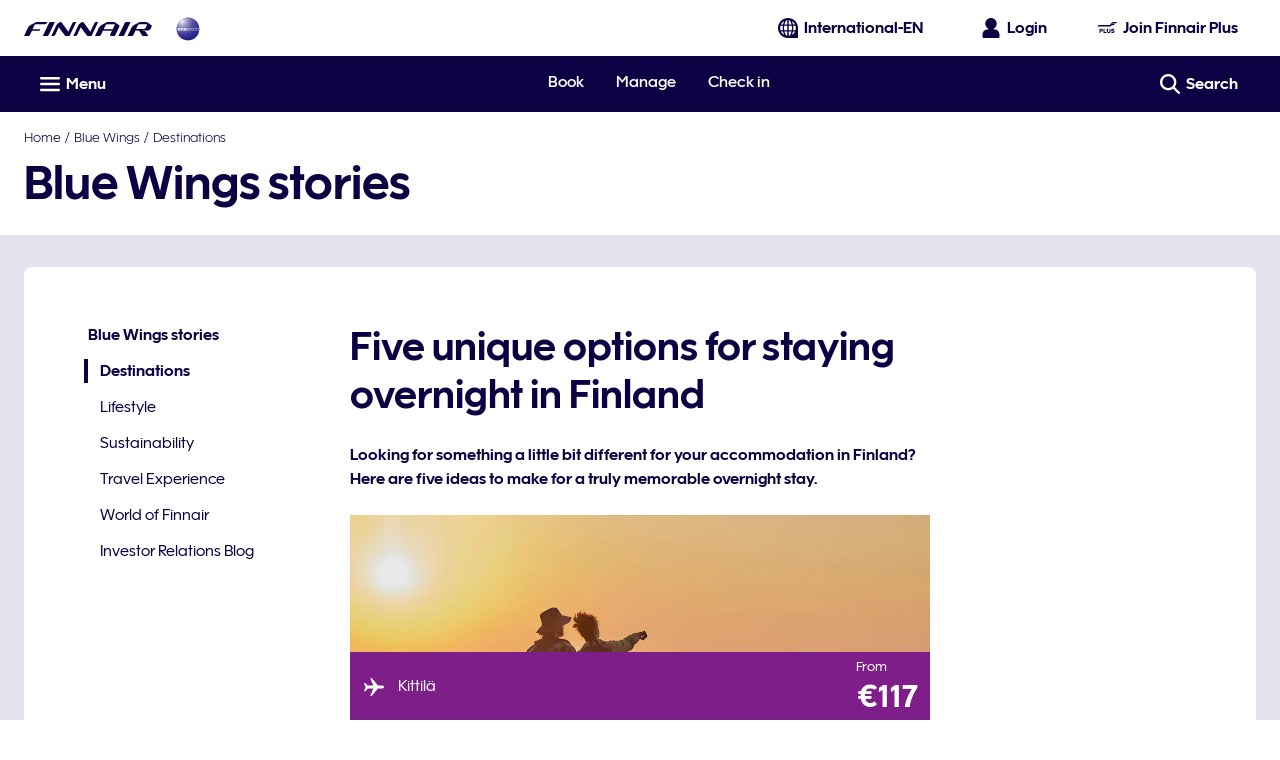

--- FILE ---
content_type: application/javascript
request_url: https://www.finnair.com/pqZzl0/P/V/WHTM8kw54w/aD9Jft1D9NX9ptEt7V/JRJeM1UD/WEFE/CkxZbwgB
body_size: 171039
content:
(function(){if(typeof Array.prototype.entries!=='function'){Object.defineProperty(Array.prototype,'entries',{value:function(){var index=0;const array=this;return {next:function(){if(index<array.length){return {value:[index,array[index++]],done:false};}else{return {done:true};}},[Symbol.iterator]:function(){return this;}};},writable:true,configurable:true});}}());(function(){CZ();j8g();wFg();var HU=function(BU,Nm){return BU!=Nm;};var Jl=function(t9){return mt["unescape"](mt["encodeURIComponent"](t9));};var vQ=function(Yq){return +Yq;};var hU=function(bm){if(bm===undefined||bm==null){return 0;}var XW=bm["toLowerCase"]()["replace"](/[^a-z]+/gi,'');return XW["length"];};var l2=function(Uc,kD){return Uc<=kD;};var EQ=function(fx,PF){return fx===PF;};var R1=function(nx){var hl='';for(var mq=0;mq<nx["length"];mq++){hl+=nx[mq]["toString"](16)["length"]===2?nx[mq]["toString"](16):"0"["concat"](nx[mq]["toString"](16));}return hl;};var ZF=function(gD){return void gD;};var vD=function(){return KG.apply(this,[jA,arguments]);};var CW=function(Hd){return !Hd;};var Kq=function fd(HF,Om){var zV=fd;while(HF!=QC){switch(HF){case M4:{mG=[[NI,Vl(NI),Vl(AG),AG,E9,Vl(E9),Dm,q1,Vl(rQ),q1,Vl(AG),VQ,Vl(AG),Vl(F2)],[],[],[],[],[],[vq,Vl(NI),p9,VQ,Vl(VQ),VQ],[],[TD,TD,TD],[]];HF+=l3;}break;case XC:{while(HW(gG,RD[Sl[TD]])){rF()[RD[gG]]=CW(cD(gG,F2))?function(){Pq=[];fd.call(this,qA,[RD]);return '';}:function(){var CV=RD[gG];var G1=rF()[CV];return function(f2,g1,nc,l9,VW,ql){if(EQ(arguments.length,TD)){return G1;}var Oc=KG(sA,[TD,g1,cm,l9,VW,CW(CW(TD))]);rF()[CV]=function(){return Oc;};return Oc;};}();++gG;}HF=QC;}break;case cJ:{if(HW(Sx,s9[z8[TD]])){do{f8()[s9[Sx]]=CW(cD(Sx,p9))?function(){lQ=[];fd.call(this,Ag,[s9]);return '';}:function(){var FW=s9[Sx];var Tx=f8()[FW];return function(Xq,qW,HQ,Zc,X9,W8){if(EQ(arguments.length,TD)){return Tx;}var mU=fd.apply(null,[jZ,[CW(CW([])),sQ,UI,Zc,X9,W8]]);f8()[FW]=function(){return mU;};return mU;};}();++Sx;}while(HW(Sx,s9[z8[TD]]));}HF+=FJ;}break;case P4:{while(HW(km,OV.length)){zW()[OV[km]]=CW(cD(km,F2))?function(){return n2.apply(this,[dC,arguments]);}:function(){var E2=OV[km];return function(DV,UW){var Md=zD(DV,UW);zW()[E2]=function(){return Md;};return Md;};}();++km;}HF+=nM;}break;case qA:{var RD=Om[U6];var gG=TD;HF+=EC;}break;case IY:{HF-=H5;while(HW(PD,cc.length)){PU()[cc[PD]]=CW(cD(PD,AG))?function(){return n2.apply(this,[Y5,arguments]);}:function(){var BG=cc[PD];return function(rV,bD,JF){var Gx=pI(rV,bD,sQ);PU()[BG]=function(){return Gx;};return Gx;};}();++PD;}}break;case DM:{return [[KQ,VQ,p9,Vl(NI),jG,Vl(p9)],[],[Vl(Dm),jG,Vl(p9)],[],[],[Vl(Lx),M9,Vl(nV)],[z2,Vl(p9),Vl(q1)]];}break;case rC:{HF-=Dg;while(HW(EU,kW.length)){var Qc=jb(kW,EU);var sj=jb(Q7.TR,Pb++);Vh+=fd(bk,[Jv(gE(k7(Qc),sj),gE(k7(sj),Qc))]);EU++;}}break;case G:{HF+=ln;while(HW(ZN,HP.length)){WP()[HP[ZN]]=CW(cD(ZN,jG))?function(){return n2.apply(this,[TC,arguments]);}:function(){var Db=HP[ZN];return function(sw,Jf){var gz=rh(sw,Jf);WP()[Db]=function(){return gz;};return gz;};}();++ZN;}}break;case vM:{HF-=Ik;if(HW(Bv,RO.length)){do{var Uf=jb(RO,Bv);var xv=jb(pI.hC,T7++);Wv+=fd(bk,[Jv(gE(k7(Uf),xv),gE(k7(xv),Uf))]);Bv++;}while(HW(Bv,RO.length));}}break;case C4:{return Vh;}break;case bk:{HF=QC;var GX=Om[U6];if(l2(GX,Hn)){return mt[Hz[F2]][Hz[p9]](GX);}else{GX-=xY;return mt[Hz[F2]][Hz[p9]][Hz[TD]](null,[I7(hs(GX,NI),Dr),I7(kf(GX,nB),hB)]);}}break;case Ug:{HF=QC;while(HW(Pv,cp.length)){xK()[cp[Pv]]=CW(cD(Pv,VQ))?function(){return n2.apply(this,[U5,arguments]);}:function(){var Np=cp[Pv];return function(dL,l7){var lK=xE.call(null,dL,l7);xK()[Np]=function(){return lK;};return lK;};}();++Pv;}}break;case k5:{HF+=Vr;return mK;}break;case Ag:{HF=cJ;var s9=Om[U6];var Sx=TD;}break;case A4:{for(var IE=TD;HW(IE,kE[zW()[ON(TD)](AG,PK)]);IE=I7(IE,p9)){(function(){var Nz=kE[IE];var r7=HW(IE,xs);NN.push(DE);var cz=r7?GE()[jw(TD)].call(null,Rs,S7,CW(CW(TD))):zE()[nf(TD)].call(null,qL,gv,Xw,E1);var wj=r7?mt[EQ(typeof zW()[ON(E9)],I7('',[][[]]))?zW()[ON(F2)](UX,RN):zW()[ON(E9)](kL,kj)]:mt[t7(typeof zW()[ON(p9)],I7('',[][[]]))?zW()[ON(p9)](Bs,cw):zW()[ON(F2)](Y7,fK)];var nL=I7(cz,Nz);VZ[nL]=function(){var CL=wj(Wb(Nz));VZ[nL]=function(){return CL;};return CL;};NN.pop();}());}HF-=bA;}break;case A:{HF=Ug;var cp=Om[U6];mP(cp[TD]);var Pv=TD;}break;case HR:{HF=QC;return [Vl(Gj),Vl(OE),WX,Vl(vq),TD,Vl(rQ),[TD],Vl(E9),nK,Vl(nK),Vl(z2),ZL,Dm,Vl(lX),NI,Vl(zN),Zw,E9,Vl(FE),E9,Vl(JN),tp,Vl(Dm),nV,Vl(Hv),p9,Vl(Dm),p9,Vl(gv),sL,Vl(vq),Vl(Dm),jG,Vl(PE),Gj,VQ,Vl(q1),AG,q1,Vl(vq),Vl(Dm),nK,[F2],Vl(mE),nK,Vl(nV),CE,Vl(nV),Vl(G0),P0,Vl(VQ),p9,NI,Vl(AG),Vl(p9),AG,Vl(q1),Vl(nV),F2,Vl(gv),VQ,sK,TD,VQ,Vl(WX),Lx,Vl(p9),TD,Vl(vq),Vl(F2),gv,[F2],q1,Vl(NI),p9,nK,Vl(P0),wv,Vl(Hv),AG,Vl(p9),Vl(vq),Vl(wv),gf,Vl(Hv),Vl(Dm),E9,VQ,Vl(E9),nK,Vl(KQ),E9,vq,p9,p9,Vl(PE),nK,lX,Vl(Hv),F2,Vl(E9),Vl(lX),F2,FE,TD,Vl(FP),[jG],p9,Vl(p9),nV,p9,Vl(B7),nK,FE,Vl(p9),Vl(VQ),Dm,Vl(nV),Vl(Dm),F2,F2,Vl(CE),XN,Vl(nK),nK,Vl(KQ),Gj,Vl(qE),gL,Vl(mE),B7,KQ,AG,Vl(vq),nV,Vl(q1),Vl(gv),Dm,Vl(F2),Vl(Lx),[jG],Vl(F2),Vl(lX),nK,[F2],Vl(mz),Lx,Vl(p9),jG,Vl(F2),Vl(E9),Vl(E9),TD,Vl(AG),VQ,Vl(VQ),KQ,Vl(KQ),VQ,Vl(q1),jG,bX,TD,Vl(E9),E9,lX,Vl(E9),TD,Vl(AG),Vl(F2),gv,[q1],E9,Hv,Vl(AG),FE,TD,Vl(rK),rQ,Vl(F2),AG,Vl(VQ),Dm,AG,Vl(VQ),KQ,Vl(VQ),Vl(nV),nK,Vl(KQ),nK,Vl(nV),Dm,Vl(Lh),Lh,Vl(Dm),mE,Vl(Gj),VQ,Vl(Bs),ds,[TD],Vl(pN),TK,Lh,vq,Vl(FE),F2,q1,lX,Vl(F2),E9,Vl(p9),nV,Vl(FE),Vl(p9),Vl(F2),KQ,[q1],gv,F2,Vl(CE),E9,Vl(nV),nK,Vl(rK),sK,nV,Vl(Hv),FE,p9,Vl(nK),lX,E9,Vl(F2),Dm,TD,Vl(AG),Vl(p9),Vl(Gj),mE,Vl(AG),VQ,jG,Vl(q1),Vl(F2),Vl(Dm),CE,p9,Vl(mz),sL,Vl(NI),p9,nK,Vl(P0),wv,Vl(p9),jG,Vl(q1),jG,Vl(CE),q1,Dm,p9,Vl(nK),gv,F2,q1,Vl(AG),VQ,Vl(AG),Vl(F2),TD,TD,Zw,Vl(Gf),q1,NI,Vl(Dm),Vl(q1),Vl(KQ),jG,Vl(F2),Vl(lX),Vl(nV),Vl(Dm),nK,Vl(FE),vq,E9,Vl(q1),Vl(wv),[TD],AG,nV,p9,Vl(jG),Vl(VQ),lX,Vl(Hv),Vl(zK),KQ,Vl(VQ),TD,vq,p9,AG,Hv,Vl(nK),Vl(Hv),Vl(nK),p9,Vl(Hv),Vl(AG),Vl(gv),VQ,Vl(NI),Dm,Vl(F2),Vl(E9),Vl(Dm),Vl(nV),NI,Vl(jG),VQ,nV,Vl(zK),VQ,q1,TK,E9,Dm,Vl(zN),TK,q1,Vl(E9),nK,Vl(nK),Vl(VQ),FE,Vl(nV),Vl(E9),NI,Vl(gv),Vl(p9),Vl(sK),XN,nV,[F2],q1,Vl(ls),TD,F2,Vl(CE),gv];}break;case gZ:{for(var Ks=TD;HW(Ks,x7.length);++Ks){zE()[x7[Ks]]=CW(cD(Ks,NI))?function(){return n2.apply(this,[qR,arguments]);}:function(){var bP=x7[Ks];return function(kb,vf,FK,dh){var rp=AO(CW(CW({})),E0,FK,dh);zE()[bP]=function(){return rp;};return rp;};}();}HF=QC;}break;case qR:{tj=[qL,Vl(tp),p9,Hv,Gj,Vl(E9),Vl(FX),sQ,Dm,Vl(KQ),VQ,Vl(gv),nK,Vl(q1),E9,Vl(Bs),LL,Dm,Vl(NI),FE,Vl(kL),pN,p9,q1,Vl(ZX),CP,F2,Vl(E9),AG,Vl(VQ),Vl(q1),p9,Vl(FX),f0,Vl(f0),AG,Gj,Vl(qE),p9,Vl(F2),Vl(vq),q1,Vl(AG),F2,Vl(E9),nK,Vl(KQ),nK,Vl(nV),Vl(FX),qE,Vl(vq),sK,Vl(sK),CE,Vl(zK),[p9],Vl(Gj),E9,Vl(VQ),Dm,Vl(nV),Vl(Dm),F2,F2,Gj,Vl(FE),vq,jG,F2,Dm,Vl(FE),Gj,AG,Vl(VQ),AG,E9,Vl(FE),E9,Vl(gv),zK,[p9],Vl(Lh),Dm,Dm,Vl(gv),vq,Vl(NI),Dm,E9,Dm,Vl(Wf),tp,Vl(KQ),AG,Vl(AG),Hv,Vl(Hv),KQ,Vl(F2),AG,Vl(nK),gv,Vl(Dm),Vl(F2),KQ,rQ,jG,Vl(XN),XN,Vl(nK),E9,Vl(FX),TK,Lh,vq,Vl(FE),Vl(vz),DP,q1,Vl(FE),KQ,Vl(mz),sL,jG,Vl(KQ),VQ,nV,Vl(sK),Dm,NI,Vl(sL),nK,Vl(nK),Vl(Hv),AG,Vl(p9),Vl(vq),Vl(E9),Vl(Dm),Vl(F2),jG,Vl(Hv),Dm,Vl(P0),sL,[TD],jG,Vl(AG),jG,Vl(KQ),CE,p9,Vl(KQ),F2,Vl(nK),gv,[F2],Vl(AG),E9,Vl(VQ),Hv,F2,AG,Vl(gv),Vl(rK),n7,Vl(gv),vq,jG,Vl(Gf),M9,NI,p9,Vl(KQ),vq,Vl(vq),VQ,vq,Vl(p9),Vl(lX),Vl(z2),Vl(Dm),p9,Vl(E9),FE,lX,Vl(p9),Vl(Hv),E9,vq,Vl(q1),Vl(Gf),Gf,Vl(lX),Hv,E9,Vl(mz),Mp,TD,FE,Vl(VQ),FE,TD,Vl(nV),vq,Vl(FE),F2,q1,q1,Vl(U0),gv,FE,p9,Vl(VQ),NI,Vl(NI),Vl(AG),NI,Vl(AG),p9,Vl(vq),E0,Vl(E0),qE,nK,Vl(VQ),nK,Vl(Dm),VQ,Vl(gv),Vl(FX),ls,lX,Vl(Dm),p9,Vl(Hv),Vl(mf),Yw,vq,NI,TD,TD,q1,q1,Vl(VQ),FE,Vl(FE),KQ,Vl(OE),CP,Vl(KQ),nK,Vl(lX),Vl(mz),Vl(FE),lX,Vl(OE),FX,nK,Vl(Hv),Vl(AG),vq,Vl(VQ),FE,Vl(ds),vq,Lx,Vl(vq),Vl(mf),Vl(lX),zK,p9,Vl(gv),PE,U0,Vl(E9),Vl(Xb),CE,Vl(F2),F2,E9,Vl(sK),zK,Hv,F2,Vl(NI),TD,NI,Vl(NI),TD,Vl(zK),gf,jG,AG,Vl(X7),E9,KQ,Vl(nK),F2,Vl(E9),Vl(Dm),gv,Vl(CE),gv,Vl(XN),B7,Vl(nK),q1,[TD],Vl(Dm),p9,NI,Vl(FP),n7,TD,Vl(gv),mE,Vl(KQ),Vl(E9),TD,AG];HF=QC;}break;case Yk:{HF-=FY;if(HW(rN,c7.length)){do{GE()[c7[rN]]=CW(cD(rN,q1))?function(){return n2.apply(this,[Pk,arguments]);}:function(){var gP=c7[rN];return function(Sp,nb,dp){var VL=Q7.call(null,Sp,nb,X7);GE()[gP]=function(){return VL;};return VL;};}();++rN;}while(HW(rN,c7.length));}}break;case gC:{HF-=Ot;return Wv;}break;case Uk:{var HP=Om[U6];HF-=Sk;Ps(HP[TD]);var ZN=TD;}break;case w5:{HF=QC;VK=[[Vl(AG),gv,Vl(WX),Lx],[KQ,Vl(vq),AG,nV],[Vl(zK),KQ,Vl(vq)],[],[]];}break;case j3:{HF+=T3;if(HW(Z7,rE[lN[TD]])){do{Os()[rE[Z7]]=CW(cD(Z7,jG))?function(){Qf=[];fd.call(this,rn,[rE]);return '';}:function(){var Sj=rE[Z7];var EP=Os()[Sj];return function(tP,rO,p0,Mz,EK,UO){if(EQ(arguments.length,TD)){return EP;}var ZK=KG.call(null,O6,[bX,CW(p9),p0,Mz,EK,tp]);Os()[Sj]=function(){return ZK;};return ZK;};}();++Z7;}while(HW(Z7,rE[lN[TD]]));}}break;case tR:{var Vz;return NN.pop(),Vz=Pj,Vz;}break;case Zn:{NN.pop();HF=QC;}break;case dB:{var BO=Om[U6];var Zz=Om[fY];var EL=Om[Ln];var Vh=I7([],[]);var Pb=kf(cD(BO,NN[cD(NN.length,p9)]),FE);var kW=Ys[Zz];var EU=TD;HF=rC;}break;case zk:{while(Qp(Tp,TD)){if(t7(DL[z8[F2]],mt[z8[p9]])&&Yf(DL,bh[z8[TD]])){if(Tw(bh,lQ)){mK+=fd(bk,[pp]);}return mK;}if(EQ(DL[z8[F2]],mt[z8[p9]])){var bL=mG[bh[DL[TD]][TD]];var Fw=fd(jZ,[rK,Dm,bL,DL[p9],I7(pp,NN[cD(NN.length,p9)]),Tp]);mK+=Fw;DL=DL[TD];Tp-=n2(F,[Fw]);}else if(EQ(bh[DL][z8[F2]],mt[z8[p9]])){var bL=mG[bh[DL][TD]];var Fw=fd.call(null,jZ,[Lh,qL,bL,TD,I7(pp,NN[cD(NN.length,p9)]),Tp]);mK+=Fw;Tp-=n2(F,[Fw]);}else{mK+=fd(bk,[pp]);pp+=bh[DL];--Tp;};++DL;}HF-=Qn;}break;case qg:{var MO=Om[U6];Q7=function(LN,Vv,Cp){return fd.apply(this,[dB,arguments]);};HF+=dr;return Sb(MO);}break;case YB:{HF-=dC;var x7=Om[U6];kO(x7[TD]);}break;case AZ:{var mK=I7([],[]);pp=cD(wz,NN[cD(NN.length,p9)]);HF=zk;}break;case FA:{var kw=Om[U6];HF=tR;var Ss=Om[fY];var Pj=[];NN.push(n0);var rv=KG(M4,[]);var j0=Ss?mt[zW()[ON(p9)].call(null,Bs,NY)]:mt[zW()[ON(E9)].apply(null,[kL,SP])];for(var Nj=TD;HW(Nj,kw[zW()[ON(TD)].apply(null,[AG,TX])]);Nj=I7(Nj,p9)){Pj[zW()[ON(nV)].apply(null,[UK,l0])](j0(rv(kw[Nj])));}}break;case OA:{HF+=JC;return dO;}break;case tM:{return [Vl(WX),E9,NI,TD,Hv,Gf,TD,Vl(Hv),q1,Vl(AG),Vl(FX),z2,VQ,Dm,Vl(p9),Vl(cm),TK,Lh,vq,Vl(FE),F2,q1,Vl(pN),ds,nK,Vl(q1),p9,NI,Vl(kX),FP,nK,[jG],TD,Vl(qE),kL,Vl(CE),Vl(E9),F2,FE,Vl(vq),VQ,Vl(gv),VQ,Vl(n7),FP,jG,Vl(Dm),Vl(Dm),Vl(b0),q7,Vl(nK),Vl(F2),CE,Vl(p9),Vl(q1),E9,nK,Hv,Vl(q1),Vl(F2),gv,[Hv],TD,TD,Vl(Hv),FE,TD,Vl(CE),jG,Vl(F2),FE,Vl(E9),Vl(wv),b0,Dm,Vl(tp),DP,q1,jG,Vl(KQ),F2,Dm,Vl(vq),Vl(nV),VQ,F2,Vl(KQ),Vl(FX),TK,Vl(lX),F2,Gj,Vl(wL),Wf,Vl(F2),Vl(wv),Vl(P0),gL,Vl(gv),TD,VQ,p9,Vl(q1),TD,p9,vq,gf,Gj,Vl(p9),Vl(q1),Vl(vq),E9,E9,TD,sK,Vl(sK),Hv,E9,Vl(sK),CE,Vl(q1),zK,Vl(lX),Vl(CE),Vl(E9),vq,Vl(F2),Dm,Vl(bX),b0,KQ,Vl(bX),wN,lX,Vl(Hv),Dm,Vl(KQ),E9,KQ,Vl(Hv),gv,Vl(NI),Vl(rQ),nK,Vl(Dm),q1,Vl(P0),q7,Vl(Hv),F2,Vl(VQ),FE,TD,Vl(NI),jG,Vl(p9),Vl(Lh),nK,FE,F2,Vl(vq),Hv,sL,NI,Vl(E9),Vl(F2),Vl(Hv),Vl(FX),FP,nK,Hv,F2,q1,Vl(KQ),Vl(FX),vh,XN,FE,Vl(Hv),vq,Vl(q1),p9,Vl(CP),ds,nK,Vl(nV),CE,Vl(CE),VQ,Mp,Dm,Vl(VQ),E9,Vl(vh),TD,lX,Vl(vq),XN,KQ,Vl(KQ),Vl(F2),gv,q1,Vl(vq),Vl(Dm),gv,Vl(vq),Vl(p9),q1,p9,Vl(Dm),p9,Vl(wv),nK,lX,Vl(Hv),Vl(VQ),lX,nV,Vl(lX),vq,Vl(VQ),Vl(p9),Vl(KQ),nK,Vl(lX),jG,Vl(VQ),lX,Vl(Hv),Vl(E9),Vl(nV),E9,Vl(jG),Gj,Vl(nV),Vl(q1),Vl(VQ),Vl(nV),E9,sK,Vl(PE),XN,Vl(nK),nK,Vl(KQ),Vl(vz),vq,Vl(Dm),lX,Vl(Dm),p9,F2,Dm,Vl(nV),Vl(VQ),[TD],Vl(AG),Vl(p9),Vl(lX),CE,Vl(Hv),Vl(jG),Vl(p9),OE,Vl(VQ),Vl(VQ),[jG],VQ,Vl(Hv),Vl(CE),Vl(E9),q1,q1,qE,CE,Vl(q1),Vl(FE),Vl(vz),Vl(AG),Qs,Vl(q1),Hv,E9,Vl(AG),Vl(p9),Vl(mb),Vl(wN),z2,Gj,Vl(E9),Vl(FX),kL,p9,Vl(F2),Vl(vq),q1,Vl(AG),Vl(tp),ZX,Vl(q1),Vl(kX),Xb,E9,Vl(FX),FX,vq,Vl(Dm),lX,Vl(Dm),p9,Vl(p9),Vl(LL),ls,lX,Vl(p9),jG,Vl(nK),Hv,q1,q1,Vl(kL),ls,q1,Vl(AG),gv,Vl(gv),F2,gv,Vl(KQ),VQ,p9,Vl(kL),kX,jG,Vl(p9),Vl(p9),Vl(NI),Vl(q1),p9,Vl(FX),kX,Vl(vq),Vl(Qs),ZX,Vl(lX),Vl(E9),Vl(FX),Lx,sK,nK,Vl(Dm),q1,Vl(mf),Vl(gv),Bs,Vl(gv),VQ,Vl(AG),Vl(F2),Vl(JN),Vl(E9),jG,Vl(AG),Vl(NI),Vl(F2),Vl(FE),VQ,Vl(n7),PE,Vl(F2),vq,jG,AG,VQ,Vl(VQ),[TD],nV,jG,p9,Bb,Vl(p9),Vl(jG),q1,jG,Vl(KQ),VQ,Vl(gL),P0,lX,Vl(FE),gv,p9,Vl(FE),Vl(DP)];}break;case QJ:{if(HW(c0,pb.length)){do{var FO=jb(pb,c0);var M0=jb(zD.NB,xL++);dO+=fd(bk,[Jv(gE(k7(FO),M0),gE(k7(M0),FO))]);c0++;}while(HW(c0,pb.length));}HF=OA;}break;case cM:{var bj=Om[U6];zD=function(p7,g0){return fd.apply(this,[t5,arguments]);};return Ef(bj);}break;case mC:{var kE=Om[U6];var xs=Om[fY];HF-=K5;var Wb=KG(M4,[]);NN.push(Qz);}break;case IZ:{var Jp=Om[U6];AO=function(Df,nw,LE,Gs){return qX.apply(this,[H5,arguments]);};return kO(Jp);}break;case kt:{var dN=Om[U6];var DN=Om[fY];HF=vM;var Qb=Om[Ln];var Wv=I7([],[]);var T7=kf(cD(dN,NN[cD(NN.length,p9)]),mE);var RO=Yb[DN];var Bv=TD;}break;case jZ:{var Vb=Om[U6];HF=AZ;var VE=Om[fY];var bh=Om[Ln];var DL=Om[dB];var wz=Om[IZ];var Tp=Om[jA];if(EQ(typeof bh,z8[E9])){bh=lQ;}}break;case r3:{var c7=Om[U6];Sb(c7[TD]);var rN=TD;HF+=M6;}break;case F:{bK=[Vl(p9),Gj,Vl(qE),gL,TD,TD,TD,Vl(Dm),p9,E9,AG,AG,Vl(vh),p9,gv,Vl(VQ),Vl(jG),F2,Hv,F2,q1,[p9],Vl(q1),Vl(F2),KQ,Vl(FP),U0,nK,TD,Vl(KQ),VQ,AG,Vl(jG),Gj,Vl(vq),F2,Vl(VQ),FE,TD,Vl(E9),vq,Vl(Dm),TD,Vl(vq),VQ,Vl(nK),F2,E9,TD,q1,Dm,[p9],Vl(VQ),Dm,Vl(VQ),Dm,vq,Vl(Gj),VQ,E9,Vl(FE),E9,p9,Vl(p9),[TD],Vl(G0),M9,nK,Vl(nK),Gj,Vl(p9),Vl(q1),Vl(vq),E9,E9,TD,Dm,Vl(gv),VQ,jG,Vl(KQ),Vl(p9),Vl(Dm),CE,p9,Vl(PE),nK,lX,Vl(Hv),p9,Vl(nK),gv,F2,Vl(rK),b0,Vl(gv),F2,Hv,Vl(F2),q1,Vl(AG),Vl(jG),lX,Vl(VQ),gv,Vl(gv),VQ,p9,Vl(FE),p9,gv,Vl(NI),F2,Dm,Vl(Gf),F2,Vl(gv),VQ,sK,TD,VQ,Vl(WX),Lx,Vl(p9),TD,Vl(vq),Vl(F2),gv,[p9],F2,jG,Vl(F2),Vl(FE),Hv,F2,AG,Vl(gv),AG,Vl(Hv),Vl(Dm),E9,VQ,Vl(WX),Lx,jG,Vl(AG),jG,sL,Vl(F2),Vl(Dm),Vl(OE),Gj,VQ,Vl(VQ),jG,Vl(F2),VQ,Vl(p9),Vl(KQ),Vl(ls),TD,P0,Dm,Vl(KQ),VQ,Vl(gv),nK,Vl(q1),E9,lX,Vl(Dm),AG,Vl(nV),vq,jG,Vl(tp),Zw,Vl(E9),Vl(F2),p9,lX,Vl(tp),Qs,[TD],zK,Vl(gv),VQ,Vl(NI),KQ,Vl(lX),KQ,p9,Vl(nK),nK,p9,Vl(F2),Vl(lX),wv,Vl(vh),OE,jG,Vl(CE),q1,Vl(mE),U0,Vl(jG),q1,jG,Vl(p9),M9,nK,Vl(KQ),Vl(gv),sK,nV,Vl(Hv),Vl(U0),P0,E9,Vl(q1),Vl(lX),nK,nV,Vl(nV),nK,Vl(lX),E9,Vl(Hv),Vl(Gj),U0,nV,p9,Vl(TK),M9,nK,Vl(nK),CE,nV,q1,Vl(NI),p9,nK,Vl(nK),Vl(p9),Vl(rK),Vl(F2),cm,Vl(q1),Vl(KQ),Vl(P0),TD,z2,Vl(q1),Vl(Lh),XN,Vl(F2),Vl(vq),q1,Vl(AG),Vl(nK),VQ,jG,B7,Dm,Vl(gv),E9,TD,Vl(Dm),Vl(f0),vh,XN,p9,Vl(q1),Gj,Vl(vq),Hv,Vl(ZX),TK,Lh,vq,Vl(FE),Vl(vz),DP,q1];HF+=G5;}break;case rn:{var rE=Om[U6];HF=j3;var Z7=TD;}break;case v4:{HF=QC;return [[Vl(FE),vq,q1,Vl(nV),E9],[Vl(Dm),jG,Vl(p9)],[],[]];}break;case Rt:{var OV=Om[U6];Ef(OV[TD]);var km=TD;HF+=N4;}break;case rJ:{HF+=KY;var cc=Om[U6];Qh(cc[TD]);var PD=TD;}break;case Hr:{return [[Lx,Vl(p9),TD,Vl(vq),Vl(F2),gv,Vl(Dm),jG,Vl(p9)],[gv,Vl(Dm),jG,Vl(p9)],[],[AG,Vl(AG),vq,Vl(q1),lX,Vl(Hv)],[],[],[p9,Vl(nK),gv,F2],[]];}break;case t5:{var qv=Om[U6];var UP=Om[fY];var dO=I7([],[]);HF=QJ;var xL=kf(cD(UP,NN[cD(NN.length,p9)]),zK);var pb=Fh[qv];var c0=TD;}break;}}};var Vl=function(BN){return -BN;};var R7=function(){z8=["\x6c\x65\x6e\x67\x74\x68","\x41\x72\x72\x61\x79","\x63\x6f\x6e\x73\x74\x72\x75\x63\x74\x6f\x72","\x6e\x75\x6d\x62\x65\x72"];};var ML=function(Ab){if(mt["document"]["cookie"]){try{var Sv=mt["document"]["cookie"]["split"]('; ');var ZE=null;var Pf=null;for(var RK=0;RK<Sv["length"];RK++){var HO=Sv[RK];if(HO["indexOf"](""["concat"](Ab,"="))===0){var A7=HO["substring"](""["concat"](Ab,"=")["length"]);if(A7["indexOf"]('~')!==-1||mt["decodeURIComponent"](A7)["indexOf"]('~')!==-1){ZE=A7;}}else if(HO["startsWith"](""["concat"](Ab,"_"))){var js=HO["indexOf"]('=');if(js!==-1){var Ah=HO["substring"](js+1);if(Ah["indexOf"]('~')!==-1||mt["decodeURIComponent"](Ah)["indexOf"]('~')!==-1){Pf=Ah;}}}}if(Pf!==null){return Pf;}if(ZE!==null){return ZE;}}catch(W0){return false;}}return false;};var hj=function(J7,YE){return J7>>>YE|J7<<32-YE;};var Bz=function(){var fb;if(typeof mt["window"]["XMLHttpRequest"]!=='undefined'){fb=new (mt["window"]["XMLHttpRequest"])();}else if(typeof mt["window"]["XDomainRequest"]!=='undefined'){fb=new (mt["window"]["XDomainRequest"])();fb["onload"]=function(){this["readyState"]=4;if(this["onreadystatechange"] instanceof mt["Function"])this["onreadystatechange"]();};}else{fb=new (mt["window"]["ActiveXObject"])('Microsoft.XMLHTTP');}if(typeof fb["withCredentials"]!=='undefined'){fb["withCredentials"]=true;}return fb;};var I7=function(S0,pz){return S0+pz;};var rz=function MX(IX,Aw){'use strict';var qh=MX;switch(IX){case Xt:{NN.push(L0);var vw=zE()[nf(FP)].apply(null,[CW([]),wv,YX,Fb]);if(mt[xK()[Lw(n7)](QR,FE)]&&mt[xK()[Lw(n7)](QR,FE)][GE()[jw(FP)](HB,gL,pN)]&&mt[xK()[Lw(n7)](QR,FE)][GE()[jw(FP)](HB,gL,gf)][xK()[Lw(Bs)](ZO,Ih)]){var LP=mt[xK()[Lw(n7)].call(null,QR,FE)][GE()[jw(FP)](HB,gL,vh)][EQ(typeof xK()[Lw(kL)],I7([],[][[]]))?xK()[Lw(VQ)].call(null,Uj,lw):xK()[Lw(Bs)].call(null,ZO,Ih)];try{var b7=NN.length;var KL=CW([]);var Jw=mt[xK()[Lw(vq)](F7,J0)][xK()[Lw(G0)](L4,qE)](fz(mt[xK()[Lw(vq)](F7,J0)][EQ(typeof Os()[WL(gv)],I7(EQ(typeof xK()[Lw(E9)],'undefined')?xK()[Lw(VQ)](lh,nE):xK()[Lw(Hv)].call(null,Nt,F2),[][[]]))?Os()[WL(jG)].call(null,WX,kL,RX,Ph,fP,z2):Os()[WL(FE)](gv,CW(CW([])),IL,jG,AK,ZX)](),q0[vh]))[PU()[zv(XN)](Yj,F2,CW(CW(p9)))]();mt[xK()[Lw(n7)](QR,FE)][t7(typeof GE()[jw(p9)],I7([],[][[]]))?GE()[jw(FP)].call(null,HB,gL,E0):GE()[jw(q1)](Cv,tK,Hp)][t7(typeof xK()[Lw(CP)],'undefined')?xK()[Lw(Bs)](ZO,Ih):xK()[Lw(VQ)].apply(null,[lp,AN])]=Jw;var xO=EQ(mt[t7(typeof xK()[Lw(LL)],I7('',[][[]]))?xK()[Lw(n7)](QR,FE):xK()[Lw(VQ)](sK,k0)][EQ(typeof GE()[jw(DP)],'undefined')?GE()[jw(q1)](cN,Hp,Bs):GE()[jw(FP)].apply(null,[HB,gL,wN])][EQ(typeof xK()[Lw(vq)],'undefined')?xK()[Lw(VQ)](UL,cN):xK()[Lw(Bs)].call(null,ZO,Ih)],Jw);var fX=xO?zW()[ON(Hv)].apply(null,[Mj,OJ]):xK()[Lw(nV)](zj,lj);mt[xK()[Lw(n7)].call(null,QR,FE)][t7(typeof GE()[jw(ds)],'undefined')?GE()[jw(FP)](HB,gL,Gj):GE()[jw(q1)](qz,Ap,zN)][xK()[Lw(Bs)].call(null,ZO,Ih)]=LP;var sf;return NN.pop(),sf=fX,sf;}catch(QE){NN.splice(cD(b7,p9),Infinity,L0);if(t7(mt[xK()[Lw(n7)](QR,FE)][GE()[jw(FP)](HB,gL,cO)][xK()[Lw(Bs)].apply(null,[ZO,Ih])],LP)){mt[xK()[Lw(n7)](QR,FE)][EQ(typeof GE()[jw(tp)],I7([],[][[]]))?GE()[jw(q1)](Ww,d0,q1):GE()[jw(FP)](HB,gL,rK)][xK()[Lw(Bs)](ZO,Ih)]=LP;}var rL;return NN.pop(),rL=vw,rL;}}else{var C7;return NN.pop(),C7=vw,C7;}NN.pop();}break;case CC:{NN.push(K0);var T0=zE()[nf(FP)].apply(null,[rQ,CW(p9),YX,F9]);try{var JX=NN.length;var sN=CW({});if(mt[xK()[Lw(n7)](Jx,FE)][EQ(typeof GE()[jw(Q0)],I7([],[][[]]))?GE()[jw(q1)].call(null,Pw,cP,bX):GE()[jw(FP)](Ix,gL,CE)]&&mt[xK()[Lw(n7)].call(null,Jx,FE)][GE()[jw(FP)].call(null,Ix,gL,nV)][q0[E9]]){var xf=EQ(mt[EQ(typeof xK()[Lw(Gf)],'undefined')?xK()[Lw(VQ)](wE,Mp):xK()[Lw(n7)].call(null,Jx,FE)][GE()[jw(FP)].call(null,Ix,gL,gv)][PU()[zv(kX)](lq,nV,cO)](q0[sL]),mt[xK()[Lw(n7)](Jx,FE)][GE()[jw(FP)].apply(null,[Ix,gL,wL])][TD]);var bb=xf?zW()[ON(Hv)](Mj,R8):xK()[Lw(nV)](GD,lj);var tb;return NN.pop(),tb=bb,tb;}else{var HE;return NN.pop(),HE=T0,HE;}}catch(Xh){NN.splice(cD(JX,p9),Infinity,K0);var EX;return NN.pop(),EX=T0,EX;}NN.pop();}break;case v4:{NN.push(Lj);try{var pw=NN.length;var wh=CW(fY);var Y0=TD;var kz=mt[f8()[MP(TD)].call(null,CW(CW(TD)),nK,FX,gL,Fz,jG)][xK()[Lw(kX)].apply(null,[Bj,X7])](mt[xK()[Lw(kL)](d9,AG)][xK()[Lw(TD)](mX,bp)],zE()[nf(ls)](AE,PE,n7,tv));if(kz){Y0++;CW(CW(kz[xK()[Lw(zK)].call(null,Fd,gf)]))&&Qp(kz[xK()[Lw(zK)](Fd,gf)][PU()[zv(XN)].apply(null,[RE,F2,rQ])]()[Os()[WL(rQ)](zN,ls,BE,AG,Bb,f0)](Ew()[lv(wv)](Pz,Gj,sh,nV,Q0)),Vl(p9))&&Y0++;}var xj=Y0[EQ(typeof PU()[zv(DE)],'undefined')?PU()[zv(AG)](Kj,nj,G0):PU()[zv(XN)].apply(null,[RE,F2,AG])]();var D0;return NN.pop(),D0=xj,D0;}catch(fL){NN.splice(cD(pw,p9),Infinity,Lj);var JE;return JE=zE()[nf(FP)].apply(null,[Iw,PE,YX,I0]),NN.pop(),JE;}NN.pop();}break;case IZ:{NN.push(kP);if(mt[PU()[zv(E9)](b8,Hv,JN)][xK()[Lw(CP)].call(null,jj,xz)]){if(mt[f8()[MP(TD)](p9,CW(CW(p9)),Yw,gL,O0,jG)][EQ(typeof xK()[Lw(q7)],'undefined')?xK()[Lw(VQ)].apply(null,[HL,cf]):xK()[Lw(kX)](A1,X7)](mt[EQ(typeof PU()[zv(B7)],'undefined')?PU()[zv(AG)](Rj,YX,CW(CW([]))):PU()[zv(E9)](b8,Hv,wN)][EQ(typeof xK()[Lw(Xb)],'undefined')?xK()[Lw(VQ)](Vj,vP):xK()[Lw(CP)](jj,xz)][xK()[Lw(TD)].apply(null,[xb,bp])],zE()[nf(LL)](rK,M9,GP,Xx))){var fj;return fj=zW()[ON(Hv)](Mj,Kx),NN.pop(),fj;}var Ts;return Ts=PU()[zv(ZL)](VV,k0,G0),NN.pop(),Ts;}var mw;return mw=zE()[nf(FP)].apply(null,[sQ,CW(CW([])),YX,bE]),NN.pop(),mw;}break;case xg:{NN.push(qb);var fw;return fw=CW(TL(t7(typeof xK()[Lw(lX)],'undefined')?xK()[Lw(TD)](Eq,bp):xK()[Lw(VQ)](mN,db),mt[t7(typeof PU()[zv(FP)],I7([],[][[]]))?PU()[zv(E9)].call(null,Z1,Hv,mb):PU()[zv(AG)].call(null,Pz,rQ,PE)][WP()[D7(ZX)](z2,jl)][xK()[Lw(ZX)](KF,bX)][zE()[nf(FX)](UI,CW(CW({})),TD,xb)])||TL(xK()[Lw(TD)](Eq,bp),mt[PU()[zv(E9)](Z1,Hv,WX)][t7(typeof WP()[D7(wv)],I7([],[][[]]))?WP()[D7(ZX)].call(null,z2,jl):WP()[D7(jG)].apply(null,[cE,vb])][xK()[Lw(ZX)](KF,bX)][xK()[Lw(Q0)](kV,ZL)])),NN.pop(),fw;}break;case XM:{NN.push(qb);try{var s7=NN.length;var vN=CW([]);var Fp=new (mt[PU()[zv(E9)].apply(null,[Z1,Hv,UI])][WP()[D7(ZX)](z2,jl)][xK()[Lw(ZX)].call(null,KF,bX)][zE()[nf(FX)].apply(null,[wL,qL,TD,xb])])();var Cz=new (mt[PU()[zv(E9)](Z1,Hv,F2)][t7(typeof WP()[D7(FP)],I7('',[][[]]))?WP()[D7(ZX)].apply(null,[z2,jl]):WP()[D7(jG)](YO,Bw)][xK()[Lw(ZX)](KF,bX)][xK()[Lw(Q0)](kV,ZL)])();var wf;return NN.pop(),wf=CW([]),wf;}catch(hh){NN.splice(cD(s7,p9),Infinity,qb);var Kv;return Kv=EQ(hh[EQ(typeof GE()[jw(ZL)],I7('',[][[]]))?GE()[jw(q1)](mO,tL,Dm):GE()[jw(p9)](A8,nV,Gf)][PU()[zv(KQ)].call(null,l1,n7,f0)],PU()[zv(FE)].apply(null,[Fq,p9,gL])),NN.pop(),Kv;}NN.pop();}break;case M4:{NN.push(cf);if(CW(mt[PU()[zv(E9)](DJ,Hv,CE)][t7(typeof PU()[zv(Hp)],'undefined')?PU()[zv(CP)](SE,gO,Dm):PU()[zv(AG)].apply(null,[TE,qz,mE])])){var NP=EQ(typeof mt[PU()[zv(E9)](DJ,Hv,NI)][t7(typeof PU()[zv(Mp)],I7('',[][[]]))?PU()[zv(Gv)].apply(null,[nh,GP,R0]):PU()[zv(AG)](cj,Sw,mb)],zE()[nf(Dm)].apply(null,[CW([]),wv,zK,s2]))?zW()[ON(Hv)].call(null,Mj,cl):PU()[zv(ZL)].call(null,Eb,k0,Hp);var fv;return NN.pop(),fv=NP,fv;}var Mb;return Mb=zE()[nf(FP)](n7,Xb,YX,Uh),NN.pop(),Mb;}break;case U5:{NN.push(G7);var pf=t7(typeof xK()[Lw(LL)],I7('',[][[]]))?xK()[Lw(CE)].call(null,XV,Rh):xK()[Lw(VQ)](dz,hK);var Rf=CW(fY);try{var Ds=NN.length;var Of=CW(fY);var nP=TD;try{var TN=mt[WP()[D7(Hp)].apply(null,[R0,Tf])][xK()[Lw(TD)].apply(null,[zj,bp])][PU()[zv(XN)].call(null,Z0,F2,CW(p9))];mt[t7(typeof f8()[MP(VQ)],I7([],[][[]]))?f8()[MP(TD)](E0,nV,X7,gL,HL,jG):f8()[MP(p9)].call(null,bX,Rh,z2,qN,DX,wb)][Os()[WL(TD)].call(null,P0,CW(CW(p9)),ps,jG,nO,bX)](TN)[PU()[zv(XN)](Z0,F2,Bs)]();}catch(xP){NN.splice(cD(Ds,p9),Infinity,G7);if(xP[xK()[Lw(DE)](bN,Lh)]&&EQ(typeof xP[xK()[Lw(DE)].call(null,bN,Lh)],zE()[nf(lX)].call(null,DE,CW(p9),Zp,zF))){xP[xK()[Lw(DE)].apply(null,[bN,Lh])][zW()[ON(gv)](xz,JV)](WP()[D7(Mj)](zN,k1))[EQ(typeof GE()[jw(zK)],I7([],[][[]]))?GE()[jw(q1)](tO,f7,Hv):GE()[jw(U0)].call(null,U1,XN,vh)](function(lz){NN.push(Gz);if(lz[GE()[jw(Bb)](jD,Is,f0)](t7(typeof rF()[VO(AG)],I7(t7(typeof xK()[Lw(vq)],'undefined')?xK()[Lw(Hv)].apply(null,[mZ,F2]):xK()[Lw(VQ)].call(null,NK,vj),[][[]]))?rF()[VO(zK)](Yw,wK,NI,Gj,Vq,FE):rF()[VO(F2)].apply(null,[vq,YP,n7,XK,pj,CE]))){Rf=CW(CW([]));}if(lz[EQ(typeof GE()[jw(XN)],I7([],[][[]]))?GE()[jw(q1)](Sw,UE,p9):GE()[jw(Bb)].apply(null,[jD,Is,z2])](EQ(typeof zW()[ON(Gf)],I7('',[][[]]))?zW()[ON(F2)].apply(null,[Ej,z2]):zW()[ON(Mj)].apply(null,[wE,p2]))){nP++;}NN.pop();});}}pf=EQ(nP,nV)||Rf?zW()[ON(Hv)].apply(null,[Mj,GF]):xK()[Lw(nV)](qf,lj);}catch(sP){NN.splice(cD(Ds,p9),Infinity,G7);pf=xK()[Lw(wv)](Cs,KQ);}var WE;return NN.pop(),WE=pf,WE;}break;case R6:{NN.push(ds);var C0=zE()[nf(FP)](cm,CW(TD),YX,gw);try{var Es=NN.length;var Fs=CW(fY);C0=t7(typeof mt[Kb()[b1(nK)](wL,wE,FX,zN,Dm,pL)],zE()[nf(Dm)](FE,sL,zK,pE))?zW()[ON(Hv)](Mj,IW):xK()[Lw(nV)](Dh,lj);}catch(m7){NN.splice(cD(Es,p9),Infinity,ds);C0=EQ(typeof xK()[Lw(Gj)],'undefined')?xK()[Lw(VQ)](bf,zh):xK()[Lw(wv)](lL,KQ);}var gj;return NN.pop(),gj=C0,gj;}break;case q:{NN.push(fN);var OL=zE()[nf(FP)](gv,FP,YX,x8);try{var Qj=NN.length;var ms=CW(fY);OL=mt[PU()[zv(Bs)](j8,bX,Mj)][xK()[Lw(TD)](rU,bp)][PU()[zv(lX)].call(null,c2,Jh,ls)](zE()[nf(Qs)].call(null,b0,Zp,FP,P7))?zW()[ON(Hv)].call(null,Mj,xD):EQ(typeof xK()[Lw(DP)],'undefined')?xK()[Lw(VQ)](Aj,hL):xK()[Lw(nV)].call(null,RU,lj);}catch(kK){NN.splice(cD(Qj,p9),Infinity,fN);OL=xK()[Lw(wv)](TQ,KQ);}var z7;return NN.pop(),z7=OL,z7;}break;case lg:{NN.push(Xb);var LK=zE()[nf(FP)](Bb,TK,YX,j1);try{var wP=NN.length;var Hb=CW({});LK=t7(typeof mt[zE()[nf(tp)](G0,TD,wE,nz)],zE()[nf(Dm)].apply(null,[J0,R0,zK,Iv]))?EQ(typeof zW()[ON(nK)],I7([],[][[]]))?zW()[ON(F2)].call(null,Wj,KE):zW()[ON(Hv)].call(null,Mj,qD):EQ(typeof xK()[Lw(Zw)],I7([],[][[]]))?xK()[Lw(VQ)].apply(null,[Tb,qO]):xK()[Lw(nV)](UN,lj);}catch(PN){NN.splice(cD(wP,p9),Infinity,Xb);LK=xK()[Lw(wv)].apply(null,[RP,KQ]);}var Mv;return NN.pop(),Mv=LK,Mv;}break;case xn:{NN.push(QP);var Nv=TL(EQ(typeof Os()[WL(nK)],'undefined')?Os()[WL(jG)](tp,ZL,JN,Nb,dz,JN):Os()[WL(OE)].call(null,rQ,Xb,lb,lX,Cf,Q0),mt[PU()[zv(E9)](k2,Hv,CW({}))])||Qp(mt[xK()[Lw(n7)].apply(null,[x8,FE])][EQ(typeof Kb()[b1(NI)],'undefined')?Kb()[b1(VQ)](zK,lE,sK,S7,TP,hE):Kb()[b1(Gj)].call(null,gs,jp,sL,wN,FE,HX)],TD)||Qp(mt[xK()[Lw(n7)](x8,FE)][t7(typeof WP()[D7(gf)],I7([],[][[]]))?WP()[D7(E0)].apply(null,[bX,CO]):WP()[D7(jG)](CX,gX)],TD);var cK=mt[PU()[zv(E9)](k2,Hv,CW(CW(p9)))][PU()[zv(kL)](tN,jG,cO)](f8()[MP(mE)].call(null,ls,Mj,P0,YO,QL,zK))[zE()[nf(Bb)].call(null,AG,wL,nN,jP)];var gN=mt[PU()[zv(E9)](k2,Hv,CW([]))][PU()[zv(kL)](tN,jG,z2)](xK()[Lw(Rh)](Dc,rQ))[EQ(typeof zE()[nf(bX)],I7('',[][[]]))?zE()[nf(NI)](S7,Mp,IL,AL):zE()[nf(Bb)].call(null,CW({}),Rh,nN,jP)];var S1=mt[PU()[zv(E9)](k2,Hv,F2)][PU()[zv(kL)](tN,jG,bX)](t7(typeof xK()[Lw(G0)],'undefined')?xK()[Lw(S7)](xQ,Qv):xK()[Lw(VQ)].apply(null,[TP,rw]))[EQ(typeof zE()[nf(gv)],I7([],[][[]]))?zE()[nf(NI)](gL,AE,Uw,Wf):zE()[nf(Bb)](Dm,CW(CW({})),nN,jP)];var M7;return M7=xK()[Lw(Hv)].call(null,kI,F2)[WP()[D7(sK)].apply(null,[hE,Hh])](Nv?EQ(typeof zW()[ON(zN)],I7([],[][[]]))?zW()[ON(F2)](Zb,fh):zW()[ON(Hv)].apply(null,[Mj,gc]):xK()[Lw(nV)](gw,lj),PU()[zv(G0)](Xj,E9,CW(p9)))[WP()[D7(sK)](hE,Hh)](cK?t7(typeof zW()[ON(Dm)],I7('',[][[]]))?zW()[ON(Hv)](Mj,gc):zW()[ON(F2)](FL,qj):t7(typeof xK()[Lw(vz)],I7([],[][[]]))?xK()[Lw(nV)](gw,lj):xK()[Lw(VQ)].call(null,JK,Kj),EQ(typeof PU()[zv(ZX)],I7('',[][[]]))?PU()[zv(AG)].call(null,hE,Cf,CW(CW([]))):PU()[zv(G0)](Xj,E9,CW({})))[WP()[D7(sK)].apply(null,[hE,Hh])](gN?zW()[ON(Hv)].apply(null,[Mj,gc]):xK()[Lw(nV)].call(null,gw,lj),PU()[zv(G0)].call(null,Xj,E9,sK))[t7(typeof WP()[D7(Rh)],I7([],[][[]]))?WP()[D7(sK)].call(null,hE,Hh):WP()[D7(jG)].apply(null,[Jh,HK])](S1?EQ(typeof zW()[ON(p9)],I7('',[][[]]))?zW()[ON(F2)](hN,CP):zW()[ON(Hv)](Mj,gc):xK()[Lw(nV)].call(null,gw,lj)),NN.pop(),M7;}break;case C4:{NN.push(Sf);try{var IK=NN.length;var hv=CW(fY);var gp=q0[E9];var SX=mt[f8()[MP(TD)].call(null,R0,p9,Gv,gL,AK,jG)][xK()[Lw(kX)](xh,X7)](mt[zE()[nf(nV)](kL,p9,Xb,gK)],t7(typeof GE()[jw(WX)],'undefined')?GE()[jw(Xb)].call(null,n0,YN,TD):GE()[jw(q1)].call(null,CN,q1,q7));if(SX){gp++;if(SX[xK()[Lw(gv)](tl,jX)]){SX=SX[EQ(typeof xK()[Lw(NI)],I7([],[][[]]))?xK()[Lw(VQ)](Zp,Av):xK()[Lw(gv)](tl,jX)];gp+=I7(Ns(SX[zW()[ON(TD)].call(null,AG,dv)]&&EQ(SX[t7(typeof zW()[ON(z2)],I7([],[][[]]))?zW()[ON(TD)](AG,dv):zW()[ON(F2)](OX,BX)],p9),p9),Ns(SX[PU()[zv(KQ)](w7,n7,CW({}))]&&EQ(SX[PU()[zv(KQ)](w7,n7,Rh)],GE()[jw(Xb)](n0,YN,vh)),F2));}}var Tz;return Tz=gp[PU()[zv(XN)](BP,F2,CW(CW({})))](),NN.pop(),Tz;}catch(Mh){NN.splice(cD(IK,p9),Infinity,Sf);var dE;return dE=zE()[nf(FP)](rQ,P0,YX,vv),NN.pop(),dE;}NN.pop();}break;case F:{var KX=Aw[U6];var r0;NN.push(df);return r0=mt[EQ(typeof f8()[MP(wN)],I7(xK()[Lw(Hv)].apply(null,[vr,F2]),[][[]]))?f8()[MP(p9)](bX,qE,Ch,x0,gb,SN):f8()[MP(TD)].call(null,Gj,CW(CW(TD)),B7,gL,F0,jG)][xK()[Lw(kX)].apply(null,[Bp,X7])](mt[xK()[Lw(n7)].apply(null,[jD,FE])][t7(typeof GE()[jw(NI)],I7('',[][[]]))?GE()[jw(sL)](ZP,KQ,CW([])):GE()[jw(q1)](EE,gO,zN)],KX),NN.pop(),r0;}break;case GB:{NN.push(Jj);var L1=function(KX){return MX.apply(this,[F,arguments]);};var RL=[GE()[jw(FP)](r9,gL,ds),zE()[nf(qL)](CW(CW([])),ls,DE,DJ)];var N7=RL[EQ(typeof Kb()[b1(X7)],I7([],[][[]]))?Kb()[b1(VQ)](zK,hP,ds,rQ,kL,CK):Kb()[b1(rQ)].apply(null,[sL,tE,Gv,Hv,E9,Kz])](function(BK){NN.push(sp);var A0=L1(BK);if(CW(CW(A0))&&CW(CW(A0[xK()[Lw(zK)].call(null,UF,gf)]))&&CW(CW(A0[xK()[Lw(zK)](UF,gf)][PU()[zv(XN)](Gb,F2,vh)]))){A0=A0[xK()[Lw(zK)].call(null,UF,gf)][PU()[zv(XN)].apply(null,[Gb,F2,J0])]();var Bh=I7(EQ(A0[Os()[WL(rQ)].call(null,FX,qL,IL,AG,Bb,Gf)](zW()[ON(R0)].call(null,gv,Ep)),Vl(p9)),Ns(mt[t7(typeof zW()[ON(mb)],I7([],[][[]]))?zW()[ON(JN)](zN,I):zW()[ON(F2)].apply(null,[Ev,IP])](Qp(A0[EQ(typeof Os()[WL(wN)],'undefined')?Os()[WL(jG)](Bs,CW([]),Ib,nv,Jj,CW(CW(TD))):Os()[WL(rQ)].call(null,M9,PE,IL,AG,Bb,cm)](zE()[nf(b0)](AE,E0,q7,S2)),Vl(p9))),p9));var Kw;return NN.pop(),Kw=Bh,Kw;}else{var qP;return qP=zE()[nf(FP)](f0,b0,YX,Gz),NN.pop(),qP;}NN.pop();});var hb;return hb=N7[zW()[ON(CE)](CE,Hj)](t7(typeof xK()[Lw(sQ)],I7([],[][[]]))?xK()[Lw(Hv)](AU,F2):xK()[Lw(VQ)].call(null,OK,Vs)),NN.pop(),hb;}break;case OA:{NN.push(db);throw new (mt[PU()[zv(FE)].call(null,m0,p9,cO)])(GE()[jw(CP)](f1,Ih,mE));}break;case M5:{var H0=Aw[U6];var KP=Aw[fY];NN.push(hp);if(Tw(KP,null)||Qp(KP,H0[zW()[ON(TD)](AG,FL)]))KP=H0[zW()[ON(TD)].apply(null,[AG,FL])];for(var kp=TD,Kh=new (mt[GE()[jw(Hv)](jB,E7,Q0)])(KP);HW(kp,KP);kp++)Kh[kp]=H0[kp];var Ez;return NN.pop(),Ez=Kh,Ez;}break;case p5:{var QO=Aw[U6];var Xp=Aw[fY];NN.push(Tb);var hX=Tw(null,QO)?null:HU(zE()[nf(Dm)].call(null,Xb,qL,zK,vI),typeof mt[zE()[nf(vq)](JN,tp,b0,Rb)])&&QO[mt[zE()[nf(vq)](LL,CW(CW([])),b0,Rb)][WP()[D7(vh)](nN,v7)]]||QO[Kb()[b1(q1)](qL,bv,Gv,bX,NI,Nh)];if(HU(null,hX)){var Eh,VP,Wz,w0,Pp=[],O7=CW(TD),Ub=CW(p9);try{var Mf=NN.length;var JO=CW({});if(Wz=(hX=hX.call(QO))[GE()[jw(b0)](sI,hz,CW(CW({})))],EQ(TD,Xp)){if(t7(mt[f8()[MP(TD)](CW(TD),CW({}),Ch,gL,Dp,jG)](hX),hX)){JO=CW(CW([]));return;}O7=CW(VZ[Ew()[lv(TD)](vh,E9,Oj,Zp,CW(CW([])))]());}else for(;CW(O7=(Eh=Wz.call(hX))[GE()[jw(rK)].apply(null,[ss,dj,qL])])&&(Pp[zW()[ON(nV)](UK,Oh)](Eh[xK()[Lw(gv)].call(null,cg,jX)]),t7(Pp[EQ(typeof zW()[ON(FE)],'undefined')?zW()[ON(F2)](Lb,Cw):zW()[ON(TD)].apply(null,[AG,Js])],Xp));O7=CW(TD));}catch(hf){Ub=CW(TD),VP=hf;}finally{NN.splice(cD(Mf,p9),Infinity,Tb);try{var zb=NN.length;var jN=CW(fY);if(CW(O7)&&HU(null,hX[EQ(typeof zE()[nf(nK)],'undefined')?zE()[nf(NI)](vh,z2,rb,mN):zE()[nf(b0)](Xb,Dm,q7,sz)])&&(w0=hX[EQ(typeof zE()[nf(FE)],I7([],[][[]]))?zE()[nf(NI)](Rh,sL,bz,Qs):zE()[nf(b0)].call(null,CP,n7,q7,sz)](),t7(mt[EQ(typeof f8()[MP(NI)],I7(t7(typeof xK()[Lw(q1)],I7([],[][[]]))?xK()[Lw(Hv)](DJ,F2):xK()[Lw(VQ)](tf,Eb),[][[]]))?f8()[MP(p9)](kL,Iw,cO,Gp,xN,jz):f8()[MP(TD)](U0,CW(TD),Mp,gL,Dp,jG)](w0),w0))){jN=CW(U6);return;}}finally{NN.splice(cD(zb,p9),Infinity,Tb);if(jN){NN.pop();}if(Ub)throw VP;}if(JO){NN.pop();}}var vK;return NN.pop(),vK=Pp,vK;}NN.pop();}break;case VR:{var MK=Aw[U6];NN.push(hw);if(mt[GE()[jw(Hv)](MI,E7,wv)][Ew()[lv(rQ)].call(null,jf,AG,Rp,n7,q7)](MK)){var pX;return NN.pop(),pX=MK,pX;}NN.pop();}break;case Q3:{var Bf=Aw[U6];return Bf;}break;case rg:{NN.push(zp);if(CW(TL(WP()[D7(S7)].apply(null,[IN,qp]),mt[t7(typeof xK()[Lw(Q0)],I7('',[][[]]))?xK()[Lw(n7)](X8,FE):xK()[Lw(VQ)](Up,cL)]))){var pK;return NN.pop(),pK=null,pK;}var Af=mt[xK()[Lw(n7)](X8,FE)][WP()[D7(S7)](IN,qp)];var N0=Af[xK()[Lw(AE)](Az,TD)];var j7=Af[zE()[nf(Xb)].call(null,LL,zK,VQ,kq)];var Sh=Af[t7(typeof f8()[MP(Dm)],'undefined')?f8()[MP(Hv)].apply(null,[vh,CW(p9),Wf,PP,tf,nV]):f8()[MP(p9)](qL,KQ,FX,PL,DP,Oz)];var HN;return HN=[N0,EQ(j7,TD)?TD:Qp(j7,TD)?Vl(p9):Vl(F2),Sh||(t7(typeof xK()[Lw(DP)],I7('',[][[]]))?xK()[Lw(jX)].call(null,L0,Gv):xK()[Lw(VQ)].apply(null,[L0,O1]))],NN.pop(),HN;}break;case Ek:{var Yh={};var gh={};NN.push(AG);try{var kN=NN.length;var NE=CW({});var tw=new (mt[rF()[VO(nK)](Gv,Q0,CW(p9),KQ,DE,Wf)])(TD,TD)[PU()[zv(Qs)].apply(null,[jz,WX,vz])](EQ(typeof GE()[jw(f0)],I7('',[][[]]))?GE()[jw(q1)](K7,wp,JN):GE()[jw(ls)](Lh,nN,f0));var rs=tw[zW()[ON(pN)].call(null,ds,ph)](GE()[jw(LL)].call(null,cs,DE,CW(p9)));var Vp=tw[xK()[Lw(Bb)](T1,U0)](rs[EQ(typeof WP()[D7(pN)],'undefined')?WP()[D7(jG)](Ow,jE):WP()[D7(Bs)].call(null,DP,jv)]);var cX=tw[xK()[Lw(Bb)].apply(null,[T1,U0])](rs[f8()[MP(rQ)](Hv,Gf,b0,Zf,R0,wv)]);Yh=n2(O6,[Ew()[lv(wN)].apply(null,[Q0,jG,xz,sK,PE]),Vp,rF()[VO(Gj)](b0,zN,CW(CW([])),Hv,wb,Q0),cX]);var AX=new (mt[rF()[VO(nK)].apply(null,[TK,Q0,qE,KQ,DE,Zw])])(TD,TD)[PU()[zv(Qs)](jz,WX,CW({}))](zW()[ON(AE)](KQ,Tb));var cb=AX[zW()[ON(pN)].apply(null,[ds,ph])](GE()[jw(LL)].call(null,cs,DE,CW(CW(p9))));var Wh=AX[xK()[Lw(Bb)](T1,U0)](cb[WP()[D7(Bs)](DP,jv)]);var GN=AX[xK()[Lw(Bb)](T1,U0)](cb[t7(typeof f8()[MP(Gj)],'undefined')?f8()[MP(rQ)].call(null,CW(TD),DE,z2,Zf,R0,wv):f8()[MP(p9)](wL,gf,vh,zs,Ls,fK)]);gh=n2(O6,[WP()[D7(jX)].call(null,vh,Wp),Wh,GE()[jw(Bs)].apply(null,[Vw,sK,CW(CW(TD))]),GN]);}finally{NN.splice(cD(kN,p9),Infinity,AG);var bs;return bs=n2(O6,[WP()[D7(Zp)].apply(null,[KQ,hp]),Yh[Ew()[lv(wN)].apply(null,[Q0,jG,xz,Lh,sQ])]||null,xK()[Lw(Yw)].apply(null,[dv,Mp]),Yh[t7(typeof rF()[VO(gv)],I7(xK()[Lw(Hv)].call(null,vR,F2),[][[]]))?rF()[VO(Gj)].call(null,mz,zN,CW(CW(TD)),Hv,wb,Q0):rF()[VO(F2)].apply(null,[Hp,X0,vz,H7,dP,Bs])]||null,zE()[nf(kX)](qE,CW(CW(TD)),MN,pP),gh[WP()[D7(jX)](vh,Wp)]||null,zE()[nf(CP)](R0,qL,Iz,Dw),gh[GE()[jw(Bs)].call(null,Vw,sK,wv)]||null]),NN.pop(),bs;}NN.pop();}break;case dM:{var Yv=Aw[U6];NN.push(Th);if(EQ([zW()[ON(Bb)].call(null,vz,EE),EQ(typeof GE()[jw(Rh)],I7([],[][[]]))?GE()[jw(q1)].apply(null,[Lj,Ff,Hv]):GE()[jw(Rh)](CU,ds,CW(TD)),PU()[zv(Zp)](BQ,Iz,wN)][EQ(typeof Os()[WL(nV)],'undefined')?Os()[WL(jG)](qL,Bb,zz,YK,UL,CW(CW([]))):Os()[WL(rQ)](Lx,CW([]),Ev,AG,Bb,Iw)](Yv[t7(typeof Ew()[lv(q1)],I7(EQ(typeof xK()[Lw(VQ)],I7('',[][[]]))?xK()[Lw(VQ)].call(null,Ib,qs):xK()[Lw(Hv)].call(null,tk,F2),[][[]]))?Ew()[lv(CE)].call(null,Jh,jG,Hf,Bs,wN):Ew()[lv(lX)](bz,Zj,Ws,wv,qL)][zW()[ON(tp)].call(null,G0,Uz)]),Vl(p9))){NN.pop();return;}mt[WP()[D7(AE)].call(null,Xw,JW)](function(){var Rv=CW({});NN.push(B0);try{var nX=NN.length;var DO=CW({});if(CW(Rv)&&Yv[Ew()[lv(CE)](Jh,jG,FN,OE,qE)]&&(Yv[Ew()[lv(CE)].apply(null,[Jh,jG,FN,wN,CW(CW([]))])][zE()[nf(Bb)](jG,CW(p9),nN,P7)](zE()[nf(ZX)].apply(null,[VQ,CW(TD),Vf,NL]))||Yv[t7(typeof Ew()[lv(FE)],I7([],[][[]]))?Ew()[lv(CE)](Jh,jG,FN,mf,bX):Ew()[lv(lX)](Dj,TD,mp,UI,CW(CW([])))][zE()[nf(Bb)].apply(null,[AG,X7,nN,P7])](f8()[MP(OE)](CW([]),vz,UI,Dv,Lp,vq)))){Rv=CW(U6);}}catch(Lv){NN.splice(cD(nX,p9),Infinity,B0);Yv[Ew()[lv(CE)](Jh,jG,FN,VQ,vq)][GE()[jw(S7)](V7,Q0,CW(CW(TD)))](new (mt[GE()[jw(Hp)](LV,mE,mf)])(xK()[Lw(Qv)].apply(null,[Lf,NI]),n2(O6,[PU()[zv(gs)].call(null,GL,wv,sQ),CW(CW([])),WP()[D7(gO)](Gv,W7),CW(fY),Os()[WL(rK)](zN,f0,Ms,Hv,QX,B7),CW(CW(fY))])));}if(CW(Rv)&&EQ(Yv[zW()[ON(Qv)](S7,Vd)],PU()[zv(Iw)](Dw,JP,ZL))){Rv=CW(CW([]));}if(Rv){Yv[Ew()[lv(CE)](Jh,jG,FN,qL,mE)][GE()[jw(S7)].call(null,V7,Q0,DP)](new (mt[GE()[jw(Hp)].apply(null,[LV,mE,Mp])])(Kb()[b1(OE)].apply(null,[ZX,bw,sL,CW(CW({})),Hv,FX]),n2(O6,[PU()[zv(gs)].call(null,GL,wv,CW(CW(TD))),CW(U6),WP()[D7(gO)].call(null,Gv,W7),CW({}),Os()[WL(rK)].call(null,cm,ZL,Ms,Hv,QX,DE),CW(CW(fY))])));}NN.pop();},TD);NN.pop();}break;case VC:{NN.push(BE);throw new (mt[PU()[zv(FE)].call(null,F7,p9,ZL)])(GE()[jw(CP)](Pd,Ih,qL));}break;case Ht:{var Xf=Aw[U6];var Dz=Aw[fY];NN.push(SL);if(Tw(Dz,null)||Qp(Dz,Xf[zW()[ON(TD)](AG,lD)]))Dz=Xf[EQ(typeof zW()[ON(rK)],I7([],[][[]]))?zW()[ON(F2)].call(null,mv,vp):zW()[ON(TD)].call(null,AG,lD)];for(var AP=TD,lP=new (mt[GE()[jw(Hv)].apply(null,[W1,E7,qL])])(Dz);HW(AP,Dz);AP++)lP[AP]=Xf[AP];var Op;return NN.pop(),Op=lP,Op;}break;case J:{var Nf=Aw[U6];var SK=Aw[fY];NN.push(ZO);var lf=Tw(null,Nf)?null:HU(t7(typeof zE()[nf(Wf)],I7('',[][[]]))?zE()[nf(Dm)](PE,nK,zK,BV):zE()[nf(NI)](CE,Hv,VQ,BE),typeof mt[zE()[nf(vq)].apply(null,[p9,M9,b0,B9])])&&Nf[mt[zE()[nf(vq)].call(null,Zw,tp,b0,B9)][WP()[D7(vh)](nN,Pd)]]||Nf[Kb()[b1(q1)].apply(null,[Rh,AL,mE,vq,NI,Nh])];if(HU(null,lf)){var XE,NX,zf,Xs,V0=[],If=CW(TD),Mw=CW(p9);try{var rj=NN.length;var jK=CW({});if(zf=(lf=lf.call(Nf))[GE()[jw(b0)](Ic,hz,CW(CW(TD)))],EQ(TD,SK)){if(t7(mt[f8()[MP(TD)](CW([]),gs,sQ,gL,x0,jG)](lf),lf)){jK=CW(CW([]));return;}If=CW(p9);}else for(;CW(If=(XE=zf.call(lf))[GE()[jw(rK)](s2,dj,CE)])&&(V0[zW()[ON(nV)].apply(null,[UK,Pm])](XE[EQ(typeof xK()[Lw(gv)],I7([],[][[]]))?xK()[Lw(VQ)].apply(null,[sv,YP]):xK()[Lw(gv)](G8,jX)]),t7(V0[EQ(typeof zW()[ON(zN)],I7([],[][[]]))?zW()[ON(F2)].call(null,Dv,Fj):zW()[ON(TD)](AG,Xx)],SK));If=CW(TD));}catch(Zv){Mw=CW(TD),NX=Zv;}finally{NN.splice(cD(rj,p9),Infinity,ZO);try{var kv=NN.length;var OP=CW(CW(U6));if(CW(If)&&HU(null,lf[zE()[nf(b0)].call(null,CW({}),gf,q7,ck)])&&(Xs=lf[zE()[nf(b0)].call(null,bX,n7,q7,ck)](),t7(mt[f8()[MP(TD)](Zp,DE,JN,gL,x0,jG)](Xs),Xs))){OP=CW(CW({}));return;}}finally{NN.splice(cD(kv,p9),Infinity,ZO);if(OP){NN.pop();}if(Mw)throw NX;}if(jK){NN.pop();}}var As;return NN.pop(),As=V0,As;}NN.pop();}break;case qJ:{var DK=Aw[U6];NN.push(Jz);if(mt[GE()[jw(Hv)](hd,E7,CW(CW({})))][Ew()[lv(rQ)](jf,AG,Ov,Hv,LL)](DK)){var jL;return NN.pop(),jL=DK,jL;}NN.pop();}break;case rk:{var zX=Aw[U6];NN.push(Zp);var Zh;return Zh=mt[t7(typeof f8()[MP(E9)],I7(xK()[Lw(Hv)](V4,F2),[][[]]))?f8()[MP(TD)].call(null,CW(CW(TD)),UI,lX,gL,vX,jG):f8()[MP(p9)](CW(CW(p9)),Bb,qL,U0,vE,Nh)][zE()[nf(Mp)].call(null,vh,KQ,jG,zw)](zX)[Kb()[b1(rQ)].call(null,n7,vL,CW(CW(TD)),CW(CW([])),E9,Kz)](function(EN){return zX[EN];})[TD],NN.pop(),Zh;}break;}};var QK=function(){if(mt["Date"]["now"]&&typeof mt["Date"]["now"]()==='number'){return mt["Math"]["round"](mt["Date"]["now"]()/1000);}else{return mt["Math"]["round"](+new (mt["Date"])()/1000);}};var Fv=function(wX){var dK=0;for(var rf=0;rf<wX["length"];rf++){dK=dK+wX["charCodeAt"](rf);}return dK;};var th=function(){return Kq.apply(this,[rJ,arguments]);};var Cj=function(){GK=["S","A_=\\)Wh","sKyA.","4n2AkwEX","\n]E<F[\x3f\rW","nMG\x40\x07Z","+^<AY_DX9T+%JRW","W","[DC","rDBZ*+\"F","BEW\x3f",":B7ATz\nYV","EO","\x07^","DGWcV\r9","RJ7\r$J\x00\"","Z","EKOP","NLV\nK\b\x07$","-\x40<[","X9}7F[R9HT_%P9",":J\b\v!z=Mn\x07XPP_=","\b","z","2F$58FPBAM","D","2:BFLdP\x00$HgJX\bw{U5Y($\bJQF","\r<]_JBC","5","Y\x07\'","T%","t^\x3f\r\t\x00","(G>MIM","4MN_\bEr\vS=A","n)r~9","I]HS\bZ6f>\n\x3fqGOZ\n[","\x406[9$C","^[\tXP","(^%ZO3GTH_C]C=Q8\x3f\x00GLGKQ&\x3f\bU\\HT\t","mt","SJJZU","I[","O","]^","M\x00","\bPoBM\x3fP\v\"~\x009FNM","!K"," )E\vcHB.g\\$.;_fYOw8B","2:FL","\x40O\x40","JgL","\bBZ\rZ6A48","\bW\x07\'K","mUh","!","FVw\\Z\x07$K 6NI[","\\IN","OM_Y[6","t\n","GGOA\ng","`\"{q{/ra8xz\'4\'dn","BrS>P3\f","=","P\x00<\"\\\x00$\\V[=L[","X","4`\x07A\v%D_","7Y\n2LHWHE\"E0G4\b\".VL\x40","\x40NLF","\x3fK[R8YXW4P","%\fEVhP","Z\r+z=MIJ\n\x40G","G2\"","Z%\x40","#CSN","[+:`JBG\n\\\r8k\"GH","\x3fX_P","5\x00SV","*P<\n","XZ<T98","/3 [,Z\r8OpxVK\fDY]u<[)\x3f\x00Q","QcSaR",")O3MV_\tAR",">P0$\b","\n\\\r&K\x3fE_J_","WKNP1P\r","\n=ISR*ISS F","F)$","68","GR/m\x079D^","(bz|c*s4-",";5PN{NXS!","TZ\x3fP9+3\x00MKVX","kBU\'\\2","22","Q_\x3fP99&$SaMA","3","8HE\v_0P\n$\x00Q","J|\x40N\fZ7:O1EITG\v","+B","1kKD].Q%^IVK^","QO\\\bZ","3G^[;B^BA","1[I","ZHQ\rRB!T>\f\x3fMASL\t>G\x00>\bQ[^","SM\x3fDZY&An95\fUG","V\bB<V2&\x00WG","FVfYR>lL","35QMWZF\rH","Es[2\fvFPBW\x07Z","$MH_BE","\'!\x07GPJCM>)\\ \\eX","2JAFeGO9G","LZ\n=","x$<","F","]2ESJ","RK >\\2]N[","N_U8w4;QK\x40fX\t&","M9MTJ3","\'P%\f7\x00B","YVBZy1_","<","Y=V<\f","\"QKMR","~+YX-D:X4\f\x3f\x07\x00OVF\r>[>\b[_^_\'\\+v\x07OWF","RK5\r&K5\\HG#HVS!s2\n\tJLF","ZX\']WJ",",G9[R","]B\\S[<:","W","PB","DB\x07\\09","B","KG","XX\tW","<3\x07\f\x40GnZVX\n>\\","U","h]\n>[UL4IV\tWq","ABA\bW-\x07)","\t.[FQ\\Z7/X<][J","q8ITJ\x40","SOS$\r","G\t","L~qUg",">S\f","AL[Z#A","1T)B","KG\x40^\tP"];};var Yf=function(QN,K1){return QN>=K1;};var KN=function Jb(fp,ff){'use strict';var np=Jb;switch(fp){case ng:{var dw=ff[U6];NN.push(Tj);var dX;return dX=dw&&Tw(rF()[VO(TD)](Qs,nV,Gj,Hv,P1,FE),typeof mt[zE()[nf(vq)](f0,qE,b0,BL)])&&EQ(dw[GE()[jw(p9)](Lp,nV,rQ)],mt[EQ(typeof zE()[nf(XN)],I7([],[][[]]))?zE()[nf(NI)].call(null,gf,J0,Vf,Ph):zE()[nf(vq)](nK,CW([]),b0,BL)])&&t7(dw,mt[zE()[nf(vq)].apply(null,[CW(CW(TD)),LL,b0,BL])][xK()[Lw(TD)].apply(null,[Yp,bp])])?zE()[nf(X7)](rK,vq,Xz,Uv):typeof dw,NN.pop(),dX;}break;case bk:{var kh=ff[U6];return typeof kh;}break;case r3:{var xw=ff[U6];var tX=ff[fY];var Sz=ff[Ln];NN.push(zp);xw[tX]=Sz[xK()[Lw(gv)].apply(null,[Ck,jX])];NN.pop();}break;case Xt:{var sX=ff[U6];var Us=ff[fY];var sE=ff[Ln];return sX[Us]=sE;}break;case Zt:{var KK=ff[U6];var Rz=ff[fY];var sb=ff[Ln];NN.push(Cw);try{var mh=NN.length;var qw=CW(CW(U6));var Nw;return Nw=n2(O6,[t7(typeof f8()[MP(NI)],'undefined')?f8()[MP(Hv)](kL,UI,JN,PP,zL,nV):f8()[MP(p9)](CW([]),Bs,Q0,Yp,Zs,XL),t7(typeof WP()[D7(nV)],'undefined')?WP()[D7(PE)].apply(null,[NI,Tv]):WP()[D7(jG)](qK,bp),zW()[ON(XN)](FE,GG),KK.call(Rz,sb)]),NN.pop(),Nw;}catch(fE){NN.splice(cD(mh,p9),Infinity,Cw);var Rw;return Rw=n2(O6,[f8()[MP(Hv)].call(null,sL,q7,ds,PP,zL,nV),zW()[ON(B7)](nV,x9),zW()[ON(XN)].call(null,FE,GG),fE]),NN.pop(),Rw;}NN.pop();}break;case vC:{return this;}break;case Pk:{var mj=ff[U6];NN.push(DE);var xX;return xX=n2(O6,[zW()[ON(Mp)](Lh,U7),mj]),NN.pop(),xX;}break;case fk:{return this;}break;case xk:{return this;}break;case C4:{NN.push(Ij);var VN;return VN=zE()[nf(B7)](E9,XN,Xv,v0),NN.pop(),VN;}break;case fY:{var Gw=ff[U6];NN.push(ws);var g7=mt[f8()[MP(TD)].call(null,ls,Qs,TD,gL,mL,jG)](Gw);var Kf=[];for(var pv in g7)Kf[zW()[ON(nV)](UK,s8)](pv);Kf[Kb()[b1(Hv)](Gj,Ax,CW({}),CW({}),AG,k0)]();var Ob;return Ob=function d7(){NN.push(Rj);for(;Kf[zW()[ON(TD)].call(null,AG,Q9)];){var jh=Kf[WP()[D7(Lx)](lX,RF)]();if(TL(jh,g7)){var WK;return d7[xK()[Lw(gv)](qc,jX)]=jh,d7[EQ(typeof GE()[jw(Gf)],'undefined')?GE()[jw(q1)](WN,ks,wN):GE()[jw(rK)](hx,dj,F2)]=CW(p9),NN.pop(),WK=d7,WK;}}d7[GE()[jw(rK)](hx,dj,U0)]=CW(TD);var fs;return NN.pop(),fs=d7,fs;},NN.pop(),Ob;}break;case qR:{NN.push(E9);this[GE()[jw(rK)](Hs,dj,b0)]=CW(TD);var rP=this[PU()[zv(M9)].call(null,Lz,U0,NI)][TD][WP()[D7(P0)].apply(null,[q7,WO])];if(EQ(zW()[ON(B7)](nV,Cb),rP[f8()[MP(Hv)](DE,Gj,Bs,PP,YX,nV)]))throw rP[t7(typeof zW()[ON(XN)],'undefined')?zW()[ON(XN)].call(null,FE,qf):zW()[ON(F2)].call(null,fK,Kp)];var cv;return cv=this[zW()[ON(P0)](lj,Qw)],NN.pop(),cv;}break;case DA:{var ME=ff[U6];NN.push(rX);var Yz;return Yz=ME&&Tw(rF()[VO(TD)].apply(null,[zN,nV,CW(CW(TD)),Hv,vs,Ch]),typeof mt[zE()[nf(vq)](Gf,G0,b0,hD)])&&EQ(ME[GE()[jw(p9)].call(null,qO,nV,Rh)],mt[zE()[nf(vq)](Qs,gs,b0,hD)])&&t7(ME,mt[EQ(typeof zE()[nf(mE)],I7('',[][[]]))?zE()[nf(NI)].call(null,ls,M9,Zf,lp):zE()[nf(vq)](CW([]),G0,b0,hD)][xK()[Lw(TD)](ww,bp)])?zE()[nf(X7)].apply(null,[CW(CW(TD)),rQ,Xz,ZI]):typeof ME,NN.pop(),Yz;}break;case Ln:{var p1=ff[U6];return typeof p1;}break;case q:{var YL=ff[U6];NN.push(RP);var Ip;return Ip=YL&&Tw(rF()[VO(TD)].call(null,mE,nV,CW([]),Hv,L7,nV),typeof mt[zE()[nf(vq)].apply(null,[ls,CW(CW(TD)),b0,zI])])&&EQ(YL[GE()[jw(p9)](lp,nV,LL)],mt[zE()[nf(vq)].apply(null,[zK,CW(CW(p9)),b0,zI])])&&t7(YL,mt[EQ(typeof zE()[nf(Zw)],I7([],[][[]]))?zE()[nf(NI)](mz,CW(CW({})),BX,dP):zE()[nf(vq)].call(null,DP,NI,b0,zI)][xK()[Lw(TD)].apply(null,[Um,bp])])?zE()[nf(X7)](Lh,z2,Xz,Ld):typeof YL,NN.pop(),Ip;}break;case b3:{var XP=ff[U6];return typeof XP;}break;case B4:{var PX=ff[U6];var VX;NN.push(LX);return VX=PX&&Tw(rF()[VO(TD)](f0,nV,vq,Hv,JL,UI),typeof mt[zE()[nf(vq)](CW([]),Dm,b0,Hw)])&&EQ(PX[EQ(typeof GE()[jw(E9)],I7([],[][[]]))?GE()[jw(q1)].apply(null,[UX,Gh,ls]):GE()[jw(p9)].apply(null,[zP,nV,CW(p9)])],mt[zE()[nf(vq)](sL,tp,b0,Hw)])&&t7(PX,mt[t7(typeof zE()[nf(qL)],I7('',[][[]]))?zE()[nf(vq)].apply(null,[sK,cm,b0,Hw]):zE()[nf(NI)](CW([]),Mp,z0,XX)][xK()[Lw(TD)].call(null,jj,bp)])?zE()[nf(X7)](FX,Hv,Xz,J6n):typeof PX,NN.pop(),VX;}break;case Sn:{var v4n=ff[U6];return typeof v4n;}break;case Mg:{var f6n=ff[U6];var ttn;NN.push(U7);return ttn=f6n&&Tw(rF()[VO(TD)].call(null,pN,nV,P0,Hv,pE,Lx),typeof mt[zE()[nf(vq)].apply(null,[CW(CW([])),TK,b0,gF])])&&EQ(f6n[t7(typeof GE()[jw(sQ)],I7([],[][[]]))?GE()[jw(p9)].call(null,Vgn,nV,rK):GE()[jw(q1)].call(null,Q6n,IP,TD)],mt[t7(typeof zE()[nf(kX)],'undefined')?zE()[nf(vq)](Wf,NI,b0,gF):zE()[nf(NI)](sK,CW(CW({})),Dnn,QHn)])&&t7(f6n,mt[zE()[nf(vq)](UI,JN,b0,gF)][t7(typeof xK()[Lw(kX)],I7('',[][[]]))?xK()[Lw(TD)](Jm,bp):xK()[Lw(VQ)](pP,WZn)])?zE()[nf(X7)].apply(null,[AG,Dm,Xz,DF]):typeof f6n,NN.pop(),ttn;}break;case nk:{var T3n=ff[U6];return typeof T3n;}break;case wt:{var Sgn=ff[U6];var JS=ff[fY];var Mgn=ff[Ln];NN.push(RN);Sgn[JS]=Mgn[t7(typeof xK()[Lw(ZL)],I7('',[][[]]))?xK()[Lw(gv)](cq,jX):xK()[Lw(VQ)](Bw,gAn)];NN.pop();}break;case mR:{var p5n=ff[U6];var bS=ff[fY];var B4n=ff[Ln];return p5n[bS]=B4n;}break;case Dt:{var Vtn=ff[U6];var Ynn=ff[fY];var vMn=ff[Ln];NN.push(j4n);try{var NS=NN.length;var H4n=CW(fY);var mJn;return mJn=n2(O6,[f8()[MP(Hv)].call(null,CW(CW({})),q7,X7,PP,sRn,nV),WP()[D7(PE)].apply(null,[NI,tgn]),zW()[ON(XN)](FE,L4),Vtn.call(Ynn,vMn)]),NN.pop(),mJn;}catch(L5n){NN.splice(cD(NS,p9),Infinity,j4n);var C6n;return C6n=n2(O6,[EQ(typeof f8()[MP(VQ)],I7([],[][[]]))?f8()[MP(p9)].apply(null,[CW(CW(TD)),z2,Iw,KQ,bO,YX]):f8()[MP(Hv)](nK,Iw,gv,PP,sRn,nV),zW()[ON(B7)](nV,bq),zW()[ON(XN)](FE,L4),L5n]),NN.pop(),C6n;}NN.pop();}break;case kB:{return this;}break;case vY:{var K6n=ff[U6];NN.push(Pgn);var wO;return wO=n2(O6,[zW()[ON(Mp)](Lh,Ym),K6n]),NN.pop(),wO;}break;case LA:{return this;}break;case kY:{return this;}break;case fM:{var mZn;NN.push(cm);return mZn=zE()[nf(B7)](wv,Lx,Xv,QS),NN.pop(),mZn;}break;}};var HMn=function(Q5n,GAn){return Q5n/GAn;};var Vrn=function(){return KG.apply(this,[O6,arguments]);};var cD=function(rS,MMn){return rS-MMn;};var Ns=function(Wtn,t5n){return Wtn<<t5n;};var srn=function(){return ["G[>M[7","ZK]:5$]","Y-","NVK",")FY\nR\b[\tGG","g\n^xT>\\G\x3fCZ\x00M","MROK\'EZ\r:","YBJ]","5-XY:8\x40PR%q\bFQ-v","D\fU\nKMQ,78]","JSyJ#XZ0,H\x00OVM0>EV/&PZI",":\"[XCZ~.4\bc&/[",".M\nz]:t\"A_N","IY$]zR\bG\t","w\n%/[","wj1>Fh&","W","e><ox:s)","VKQ9M]J]GE+)s{EB5","U<\x40UC","\nOFA1,/","[RB\\\x00","GxT\v+","FX6\n/MXH","jB\nRC/M[\v","\x07^","9A","6.T","L","XB","$","-LC-OK\x07\\t7<LuR\t","_lDH\tA-LT\v\"D","\fZp ","U\vCE","Gj*\n","]0\r%[N","V\tV\x401\x40\\\'","g$<2Y","O]T&","CI","N^C","U\nVF^","","/KD\rI\bK","Q\x07;","-","0\r+J\\5C","\'>H^","A","P\tS"," ;~2RlB","KIq5)LD","PR2K\vDP\f0;8F\x40\nC\bj\vI","-qc8t\x3fo","e><k{,t","XY\n$$Z","IC+K[B","G[*\x3f[VJ","~R","8LD\tI]&MM\v","\tC\bC[\\-","9\\TC\t]","\\\f\v+_R","G[&\x00.F\x40","89PYoK\\Z\r","t[","P]AY7\x00]V\rC","JX\fH\\","-\f\'LEDK",".LA)OK IA,","\'&LPRwDQ","G\\78\\G","V\\a[\v","[","ET\r(","AQ\v+","AG\f7","\x3fZRl)fXf9","wj\f&/G^\fK%[ZT3.","9LC)TZQE\f","8d9j/4o}6\t2dy6v+|9&}c( HUBH\rA_/$FG\bT\tZ_M9I{MLRK\x07","[e1\'`YGG","BH","[A","\'9YV\rEkFA","~r;a6qJ\x40\v/GST\\5FS","E*>LEI\r\x40","y","BE)q\byX7xb&t\"A_N","\vX","A5","KG7","-LC<JC\\F=:7+DR",",O[","",")i)z","\x40ON","_P5LYI\b","\rC","/K\\R2GM[","S&zC\v","[A.>L","FNvH","h&QL\x00AC1&/_VSZ","\tU","+&&uyBE3_;](eY3e!tIV*MX","*)EBC\t","_LG","B!&","Xc/]_B","\f+","A,PP","JEGK/MX-\r","OP\v&LZR\bW\"IQ1\x3f%[v\fR^\\","I[","SH","oX\vAQ_\"\r>LZ\tRZZRLP\f7\v\x3fJC\fTF78HUCZG\\T d#~\\Z\v,Y(LR\\\vDPSc%GT\bORGW&>ZS\tZJICcjrd\x00KA\\AA1>FE$S\x07\\]\'W","FP\r.]_","B\vO\x40$9","CZ","U","QOK3XG>3;+J\\\x40","FOqM","O[","^","XMW\x00MF\f","$\n=Z","T\nR","-=","3ZG:","NZH","e\\19FQ\r5H\fKP_<L)JIGF","<\"$FCYEBRI/9ZUZOJ][7%G",",\x40S","J","$Y[","]\vDP","M\\","\"\v)A^\rCZ\x00M","BXMq7","MA,","1.LY\rOB","JIaQ","\nA\\P\r\x00:L","-LC<JC\\F=:-+NyK"];};var qX=function gS(stn,b3n){var d4n=gS;do{switch(stn){case pC:{var xS=TD;stn-=Z;while(HW(xS,skn.length)){var Z6n=jb(skn,xS);var XHn=jb(AO.mJ,Ytn++);YRn+=Kq(bk,[Jv(gE(k7(Z6n),XHn),gE(k7(XHn),Z6n))]);xS++;}}break;case O6:{stn=Ct;return LMn;}break;case kZ:{stn-=B3;var Tnn=BJn[OHn];var Ctn=cD(Tnn.length,p9);}break;case cr:{if(HW(xtn,Q3n.length)){do{var m3n=jb(Q3n,xtn);var VMn=jb(xE.YC,XT++);zT+=Kq(bk,[gE(k7(gE(m3n,VMn)),Jv(m3n,VMn))]);xtn++;}while(HW(xtn,Q3n.length));}stn-=j6;}break;case Dg:{for(var gMn=cD(rMn.length,p9);Yf(gMn,TD);gMn--){var Qrn=kf(cD(I7(gMn,vJn),NN[cD(NN.length,p9)]),z6n.length);var jkn=jb(rMn,gMn);var qHn=jb(z6n,Qrn);bkn+=Kq(bk,[Jv(gE(k7(jkn),qHn),gE(k7(qHn),jkn))]);}stn+=L;}break;case s4:{var NT=GK[Jkn];stn-=RB;var sMn=TD;}break;case CR:{if(Yf(RHn,TD)){do{var dRn=kf(cD(I7(RHn,VRn),NN[cD(NN.length,p9)]),GMn.length);var lkn=jb(nYn,RHn);var KZn=jb(GMn,dRn);D3n+=Kq(bk,[Jv(gE(k7(lkn),KZn),gE(k7(KZn),lkn))]);RHn--;}while(Yf(RHn,TD));}stn=W4;}break;case bn:{for(var rrn=cD(w6n.length,p9);Yf(rrn,TD);rrn--){var Irn=kf(cD(I7(rrn,M3n),NN[cD(NN.length,p9)]),qT.length);var pS=jb(w6n,rrn);var KHn=jb(qT,Irn);AYn+=Kq(bk,[gE(k7(gE(pS,KHn)),Jv(pS,KHn))]);}stn+=MZ;}break;case KA:{stn-=Jn;return Kq(IZ,[nAn]);}break;case fg:{stn=O6;if(Yf(ZRn,TD)){do{LMn+=pAn[ZRn];ZRn--;}while(Yf(ZRn,TD));}}break;case C3:{return Kq(qg,[bkn]);}break;case W6:{stn=KA;if(Yf(Ctn,TD)){do{var ARn=kf(cD(I7(Ctn,Wkn),NN[cD(NN.length,p9)]),PS.length);var lnn=jb(Tnn,Ctn);var IZn=jb(PS,ARn);nAn+=Kq(bk,[Jv(gE(k7(lnn),IZn),gE(k7(IZn),lnn))]);Ctn--;}while(Yf(Ctn,TD));}}break;case W4:{return Kq(cM,[D3n]);}break;case Tr:{var X6n=b3n[U6];var cHn=b3n[fY];var OHn=b3n[Ln];var Wkn=b3n[dB];var PS=BJn[FX];var nAn=I7([],[]);stn+=BB;}break;case dB:{var vJn=b3n[U6];var qJn=b3n[fY];var s3n=b3n[Ln];var z6n=Ys[Dv];var bkn=I7([],[]);var rMn=Ys[qJn];stn+=rM;}break;case r3:{var rAn=b3n[U6];var VRn=b3n[fY];var GMn=Fh[Qv];var D3n=I7([],[]);var nYn=Fh[rAn];stn+=bZ;var RHn=cD(nYn.length,p9);}break;case Zr:{stn+=Fg;return X5n;}break;case DA:{var hnn=b3n[U6];var RJn=I7([],[]);for(var H3n=cD(hnn.length,p9);Yf(H3n,TD);H3n--){RJn+=hnn[H3n];}return RJn;}break;case W5:{var Kgn=b3n[U6];rh.QB=gS(DA,[Kgn]);while(HW(rh.QB.length,tp))rh.QB+=rh.QB;stn=Ct;}break;case I5:{NN.push(tO);stn+=RM;Ps=function(D5n){return gS.apply(this,[W5,arguments]);};KG(N,[WX,K7]);NN.pop();}break;case vC:{var L6n=b3n[U6];var rYn=I7([],[]);for(var mnn=cD(L6n.length,p9);Yf(mnn,TD);mnn--){rYn+=L6n[mnn];}return rYn;}break;case c6:{stn+=RJ;return zT;}break;case nM:{var DZn=b3n[U6];stn=Ct;zD.NB=gS(vC,[DZn]);while(HW(zD.NB.length,Gv))zD.NB+=zD.NB;}break;case Xt:{NN.push(pRn);Ef=function(Mkn){return gS.apply(this,[nM,arguments]);};stn+=O4;zD(ZL,VS);NN.pop();}break;case ln:{var pAn=b3n[U6];var LMn=I7([],[]);stn=fg;var ZRn=cD(pAn.length,p9);}break;case tM:{var n3n=b3n[U6];pI.hC=gS(ln,[n3n]);stn+=A5;while(HW(pI.hC.length,Bb))pI.hC+=pI.hC;}break;case v4:{stn+=ft;NN.push(Mp);Qh=function(BHn){return gS.apply(this,[tM,arguments]);};KG.apply(null,[J,[FP,nN,b0]]);NN.pop();}break;case Ig:{return BRn;}break;case qR:{var tkn=b3n[U6];var X5n=I7([],[]);var GHn=cD(tkn.length,p9);if(Yf(GHn,TD)){do{X5n+=tkn[GHn];GHn--;}while(Yf(GHn,TD));}stn+=Xt;}break;case G4:{var nJn=b3n[U6];xE.YC=gS(qR,[nJn]);stn=Ct;while(HW(xE.YC.length,wR))xE.YC+=xE.YC;}break;case lr:{NN.push(r6n);mP=function(N4n){return gS.apply(this,[G4,arguments]);};gS(b6,[mgn,IN]);NN.pop();stn+=tR;}break;case D5:{var UZn=b3n[U6];var BRn=I7([],[]);var grn=cD(UZn.length,p9);stn=Ig;if(Yf(grn,TD)){do{BRn+=UZn[grn];grn--;}while(Yf(grn,TD));}}break;case Mt:{var Znn=b3n[U6];AO.mJ=gS(D5,[Znn]);stn-=PY;while(HW(AO.mJ.length,J4n))AO.mJ+=AO.mJ;}break;case xn:{if(HW(sMn,NT.length)){do{var I6n=jb(NT,sMn);var M6n=jb(rh.QB,tJn++);Ygn+=Kq(bk,[gE(k7(gE(I6n,M6n)),Jv(I6n,M6n))]);sMn++;}while(HW(sMn,NT.length));}stn+=sg;}break;case JC:{stn=Ct;return YRn;}break;case lJ:{stn+=Bk;return Ygn;}break;case M5:{stn=Ct;NN.push(brn);kO=function(gYn){return gS.apply(this,[Mt,arguments]);};AO(UI,rQ,xz,dT);NN.pop();}break;case pt:{var Mrn=b3n[U6];var KRn=I7([],[]);for(var Xnn=cD(Mrn.length,p9);Yf(Xnn,TD);Xnn--){KRn+=Mrn[Xnn];}return KRn;}break;case wB:{stn=Ct;return gS(Jr,[AYn]);}break;case SY:{var bT=b3n[U6];Q7.TR=gS(pt,[bT]);stn=Ct;while(HW(Q7.TR.length,f7))Q7.TR+=Q7.TR;}break;case cC:{NN.push(Jz);Sb=function(D4n){return gS.apply(this,[SY,arguments]);};Q7(fP,q7,nK);NN.pop();stn+=IZ;}break;case Ir:{var Jkn=b3n[U6];var FS=b3n[fY];var Ygn=I7([],[]);stn-=cn;var tJn=kf(cD(FS,NN[cD(NN.length,p9)]),OE);}break;case q4:{var kS=b3n[U6];rh=function(HRn,WS){return gS.apply(this,[Ir,arguments]);};return Ps(kS);}break;case Pn:{var K3n=b3n[U6];var MYn=b3n[fY];var zT=I7([],[]);var XT=kf(cD(K3n,NN[cD(NN.length,p9)]),NI);var Q3n=SHn[MYn];var xtn=TD;stn+=nA;}break;case Jr:{var MJn=b3n[U6];xE=function(kHn,Trn){return gS.apply(this,[Pn,arguments]);};stn=Ct;return mP(MJn);}break;case b6:{var M3n=b3n[U6];var WHn=b3n[fY];var qT=SHn[jG];stn=bn;var AYn=I7([],[]);var w6n=SHn[WHn];}break;case z6:{return [PE,FE,Vl(lX),Vl(PE),KQ,Vl(AG),Vl(Dm),[p9],F2,Dm,Vl(mb),mE,AG,Vl(p9),Vl(vq),Vl(wv),gf,Vl(Hv),Vl(Dm),E9,VQ,Vl(U0),CE,VQ,nV,Vl(VQ),Vl(jG),F2,Vl(KQ),KQ,Vl(CE),Vl(E9),vq,Vl(F2),Dm,Vl(B7),F2,Vl(gv),VQ,sK,TD,VQ,Vl(WX),[TD],nV,Vl(zK),VQ,AG,Vl(F2),E9,Vl(zK),Vl(E9),nK,Vl(nK),q1,Vl(F2),Vl(Dm),Vl(sK),XN,Vl(nK),nK,Vl(KQ),Vl(VQ),vq,Vl(NI),p9,VQ,Vl(VQ),VQ,Vl(VQ),lX,nV,Vl(zK),FE,p9,Vl(M9),NI,NI,Vl(jG),Vl(X7),Mp,Vl(lX),Hv,nV,Vl(FE),wv,TD,VQ,Vl(zK),KQ,Vl(VQ),TD,vq,Vl(mz),b0,VQ,Hv,Vl(sK),CE,p9,AG,Hv,KQ,Vl(vq),TD,Vl(Mp),OE,TD,TD,LL,Vl(bX),lX,Vl(p9),Vl(Hv),E9,vq,Vl(q1),Vl(M9),gv,CE,TD,nV,Vl(Hv),E9,Vl(FE),Dm,Vl(lX),CE,Vl(Hv),Vl(Hv),vq,jG,Vl(WX),gf,Vl(AG),Hv,Vl(Hv),vq,jG,Vl(Dm),gv,F2,Dm,Vl(JN),[TD],Vl(p9),Vl(p9),F2,jG,Vl(F2),Vl(FE),Hv,F2,AG,Vl(gv),rQ,Vl(q1),Vl(gv),KQ,E9,TD,Vl(U0),n7,Vl(gv),vq,jG,Vl(Gf),M9,NI,p9,Vl(KQ),vq,Vl(vq),VQ,Vl(sK),jG,vq,TD,KQ,Vl(q1),Vl(F2),p9,lX,Vl(AG),Vl(lX),gv,Vl(VQ),p9,Lh,Vl(Bb),CE,OE,Vl(E9),gv,Vl(q1),jG,Vl(CE),q1,Dm,[jG],p9,Vl(F2),Vl(vq),AG,Vl(rK),B7,Vl(E9),vq,p9,Vl(q7),Lx,Vl(E9),Vl(F2),Vl(Gf),bX,TD,Vl(E9),E9,p9,TD,Gj,Vl(FE),[E9],Vl(FE),jG,gv,Vl(sK),Dm,vq,Vl(Gj),nK,Vl(KQ),TD,gv,Vl(Hv),Vl(AG),VQ,jG,Vl(q1),Vl(F2),Vl(lX),CE,vq,Vl(F2),Vl(FE),VQ,Vl(n7),PE,Vl(F2),vq,jG,Vl(TK),M9,nK,Vl(nK),Vl(F2),Dm,TD,Vl(X7),CE,[E9],p9,Hv,[jG],Vl(rK),U0];}break;case H5:{var Egn=b3n[U6];var qtn=b3n[fY];var Qnn=b3n[Ln];var T5n=b3n[dB];stn=pC;var YRn=I7([],[]);var Ytn=kf(cD(T5n,NN[cD(NN.length,p9)]),Lh);var skn=BJn[Qnn];}break;}}while(stn!=Ct);};var S5n=function(PMn){var lgn=PMn%4;if(lgn===2)lgn=3;var jHn=42+lgn;var l5n;if(jHn===42){l5n=function tMn(SS,OAn){return SS*OAn;};}else if(jHn===43){l5n=function m4n(NMn,UT){return NMn+UT;};}else{l5n=function xZn(rJn,knn){return rJn-knn;};}return l5n;};var X4n=function(X3n){var zZn=X3n[0]-X3n[1];var TO=X3n[2]-X3n[3];var GS=X3n[4]-X3n[5];var wT=mt["Math"]["sqrt"](zZn*zZn+TO*TO+GS*GS);return mt["Math"]["floor"](wT);};var KG=function GRn(kMn,KMn){var DMn=GRn;while(kMn!=lA){switch(kMn){case A3:{Otn=p9+Hv*XN+E9-NI;jMn=jX*jG-F2+q1+Hv;nh=F2-p9+nV*E9*XN;dnn=jG+vq*NI*q1+F2;NZn=AG+p9+F2*XN*Hv;ZMn=jX*vq+E9*Hv;kMn=SZ;}break;case rC:{kMn+=VY;while(Qp(Gtn,TD)){if(t7(MRn[A5n[F2]],mt[A5n[p9]])&&Yf(MRn,ZT[A5n[TD]])){if(Tw(ZT,tj)){jS+=Kq(bk,[b6n]);}return jS;}if(EQ(MRn[A5n[F2]],mt[A5n[p9]])){var fHn=VK[ZT[MRn[TD]][TD]];var CMn=GRn.apply(null,[PZ,[MRn[p9],Gtn,I7(b6n,NN[cD(NN.length,p9)]),fHn,gf]]);jS+=CMn;MRn=MRn[TD];Gtn-=n2(GB,[CMn]);}else if(EQ(ZT[MRn][A5n[F2]],mt[A5n[p9]])){var fHn=VK[ZT[MRn][TD]];var CMn=GRn(PZ,[TD,Gtn,I7(b6n,NN[cD(NN.length,p9)]),fHn,bX]);jS+=CMn;Gtn-=n2(GB,[CMn]);}else{jS+=Kq(bk,[b6n]);b6n+=ZT[MRn];--Gtn;};++MRn;}}break;case tB:{zL=vq*Hv*q1-nV+NI;hMn=jG*vq+Hv-nV+jX;vgn=p9*E9*NI*q1-vq;R6n=jG+NI+AG*F2*vq;kMn+=kA;}break;case gZ:{kMn=Hg;var lAn=cD(BYn.length,p9);}break;case l4:{h4n=Hv*jX+q1*vq+XN;UHn=F2*q1*jG*AG-nV;bv=q1-nV+XN*NI;Jrn=q1*XN*jG-vq*F2;zO=AG*jG*E9+jX*q1;kMn=sJ;ntn=F2-NI-vq+AG*jX;Ow=nV*E9+q1+jX*Hv;q5n=Hv*jX-nV*AG-jG;}break;case Gg:{q6n=jX*jG-p9-Hv-F2;vp=jG*p9-q1+XN*AG;kMn=GZ;QHn=E9*AG*q1*F2+vq;frn=vq*jX-jG+F2*p9;}break;case R5:{Dw=NI*Hv+jG*jX-E9;kMn-=Hr;wgn=nV-E9+XN+vq+jX;wRn=F2*vq*XN-NI*AG;Ff=NI+jX*Hv-AG*vq;Htn=jX*jG+nV-F2*AG;}break;case xg:{kMn+=TZ;while(Qp(d5n,TD)){if(t7(krn[lN[F2]],mt[lN[p9]])&&Yf(krn,EAn[lN[TD]])){if(Tw(EAn,Qf)){T4n+=Kq(bk,[Bnn]);}return T4n;}if(EQ(krn[lN[F2]],mt[lN[p9]])){var Rrn=k6n[EAn[krn[TD]][TD]];var J3n=GRn(O6,[Rrn,zN,I7(Bnn,NN[cD(NN.length,p9)]),d5n,krn[p9],X7]);T4n+=J3n;krn=krn[TD];d5n-=n2(ng,[J3n]);}else if(EQ(EAn[krn][lN[F2]],mt[lN[p9]])){var Rrn=k6n[EAn[krn][TD]];var J3n=GRn(O6,[Rrn,E9,I7(Bnn,NN[cD(NN.length,p9)]),d5n,TD,CW(CW(TD))]);T4n+=J3n;d5n-=n2(ng,[J3n]);}else{T4n+=Kq(bk,[Bnn]);Bnn+=EAn[krn];--d5n;};++krn;}}break;case L3:{VQ=Hv*p9*nV-NI-vq;kMn=pA;U0=p9+vq+jG+AG+Hv;CE=F2*p9*vq;B7=nV*Hv+AG-q1;gv=Hv-E9-nV+vq+AG;}break;case WC:{Y6n=AG*jX+Hv+NI*F2;Fb=jG*q1*XN+Hv-NI;x5n=q1+jX*nV+jG*NI;bz=XN+AG+NI+jG*jX;tS=p9*Hv*E9*XN+AG;kMn-=RB;zS=Hv*nV*NI+E9+AG;Stn=jX*Hv-F2+NI;Uj=nV*XN-p9+jG*q1;}break;case Dn:{FMn=vq+jX*jG+E9+q1;Iv=AG*jX+F2+XN*nV;cN=jX*Hv+q1*jG-nV;PZn=jG*E9*NI+q1*jX;nS=Hv*p9*jX+jG+AG;gK=XN+E9+jX*nV;kMn-=L;}break;case ZM:{qN=p9+jX+jG*NI*Hv;kMn=HJ;C5n=Hv*jG*NI+p9;QYn=vq*jG*NI+q1-nV;G5n=jX*nV-NI*E9+q1;qAn=jG*F2+XN*AG*p9;Ws=p9*jX*Hv-XN+jG;db=XN*Hv+vq-q1-AG;Lgn=jX*AG+q1+NI+jG;}break;case QJ:{qL=NI-jG+vq*nV*F2;G0=AG+XN-jG+nV+Hv;Zw=jG*vq+p9+Hv;f0=jG*NI-F2+nV+E9;sQ=p9+AG*vq+E9+jG;UI=jG-F2+Hv*vq+p9;kMn-=T3;tO=jX*nV;}break;case SZ:{JMn=AG*jX-vq-NI;prn=F2+jG*jX+q1-XN;t3n=AG*jX-XN*F2;qkn=XN*NI*p9+AG-nV;kMn=KJ;}break;case KY:{Mp=vq*E9+NI-F2;mz=q1*F2-vq+jG*AG;b0=nV+AG+NI+jG+E9;LL=nV-NI+F2*XN+Hv;bX=vq+nV-jG+q1+XN;JN=E9+vq*jG-F2;kMn-=zM;rQ=p9*nV*AG-E9*F2;n7=nV+vq-E9+XN+jG;}break;case tr:{Hs=jX+AG*q1*nV;kMn=r5;kAn=jG*AG*F2+jX-E9;drn=jX+Hv*XN+AG+q1;sgn=vq+jX*E9*F2;sh=Hv*NI+jG+F2*jX;NAn=vq+E9*XN*jG-nV;}break;case T3:{kMn=rC;if(EQ(typeof ZT,A5n[E9])){ZT=tj;}var jS=I7([],[]);b6n=cD(g5n,NN[cD(NN.length,p9)]);}break;case NZ:{kMn=cZ;Xv=E9*NI+AG*vq+XN;xHn=AG*E9+jX*p9+jG;Jnn=F2*XN+jG+Hv*AG;kYn=F2-E9+jX+jG*q1;E7=F2*Hv*AG+E9*jG;JP=XN-F2+AG-jG+jX;Vf=q1*Hv-jG+XN*E9;znn=F2*jG+q1*nV*vq;}break;case m6:{KQ=NI+AG*p9-nV+F2;Dm=jG*Hv+E9-nV*NI;mb=NI+Hv*jG-AG-vq;mE=F2-nV*Hv+jG*vq;wv=E9+F2-NI+nV*AG;gf=q1+AG+vq+E9*jG;kMn-=XY;}break;case hA:{Tf=q1-jG-p9+Hv*jX;XO=XN*Hv-E9*vq+F2;lL=nV-E9*p9+jX*jG;zh=jX*AG+NI-F2-q1;kMn+=sC;Uw=Hv*jX+p9+jG-E9;UAn=nV+p9+Hv*NI*vq;Bp=p9+vq*jX+NI*Hv;}break;case BA:{ktn=XN+jX+jG*NI*q1;qj=jX+Hv+XN*AG-q1;Cv=vq*F2*E9*NI-jX;nN=jX-nV+E9+NI;YN=nV*q1*jG+p9-Hv;kMn=c4;Mj=p9+vq+q1*Hv*F2;}break;case fB:{kMn=Ct;WZn=XN+jX*nV-E9-jG;SO=NI*jG*AG+jX-F2;gT=vq*AG*nV-NI;fMn=p9*q1+XN*jG*nV;}break;case gB:{Zs=NI*jX-Hv*jG*AG;lh=XN*q1*p9*nV-E9;kMn=PR;V5n=jX+Hv*XN*F2-vq;nHn=jX+F2*nV*AG*vq;A6n=NI*Hv*jG-F2;}break;case FZ:{fnn=XN+jG*F2*E9*vq;H6n=F2+E9*jX+Hv*q1;Utn=vq*XN+jX+q1-AG;fkn=Hv*XN*E9+jX+NI;kMn=lA;}break;case dZ:{kMn+=jY;return jS;}break;case C6:{XJn=E9*jG+AG+Hv*jX;Krn=jX*E9-AG*F2-vq;kMn-=q;pJn=vq*E9*F2*jG+nV;YJn=nV*jX-XN+E9*jG;nT=AG*vq*F2*jG-NI;b4n=jG*jX-q1+vq*AG;}break;case dY:{j6n=F2*XN*jG+AG+E9;dP=q1+jX*vq+F2+jG;Ftn=p9-vq+XN*NI*E9;CK=jG*jX+XN+F2;ctn=Hv*vq*p9*NI+jG;kMn=Gt;C3n=vq+XN*NI+Hv*jG;F6n=nV*NI-p9+vq*jX;vHn=q1*jX+E9;}break;case KZ:{bE=AG*XN*nV+NI-vq;dMn=XN+jX+AG*NI*vq;VJn=vq+q1*XN-nV-Hv;kMn=dk;K5n=XN*Hv-nV+jX*AG;}break;case Fn:{Av=AG*jX+F2-vq+Hv;B6n=q1*jX*p9-XN+F2;Hh=jX*F2-p9+vq*jG;kMn-=p3;OZn=jX+AG*NI-vq+jG;}break;case UA:{kMn=lA;return O5n;}break;case f3:{zw=vq*jX+jG-XN+F2;Ep=vq*jX+AG+NI+F2;CRn=q1*jX+jG*XN*p9;b5n=nV*jX-jG+q1*XN;Fz=NI*XN-jG+p9;kMn=F6;HJn=jX*jG-E9*p9*q1;IT=XN*AG+jG*nV;}break;case D3:{Pgn=q1*vq*NI*p9+AG;kMn-=lr;r4n=jX+jG+vq*nV*NI;MHn=Hv-XN+q1*jX;vrn=jX+NI-AG+Hv*XN;UE=AG+nV*E9*XN+p9;E4n=jX*AG-E9+XN+NI;}break;case F:{Cf=nV-E9+XN*Hv-vq;qYn=vq+NI*AG+jX*q1;Yj=jG*jX+Hv+XN+q1;HL=jX*q1+nV*NI-Hv;kMn+=CJ;}break;case RM:{kMn+=AR;Gf=nV*NI*p9;Lh=q1*vq-NI-p9-jG;Bb=F2*q1-NI+vq*Hv;rK=vq+nV*AG+p9-jG;q7=E9+jG+q1+XN+nV;Lx=E9*XN-vq*AG+Hv;Gj=NI+Hv-p9-jG+vq;TK=XN*p9+F2+AG+jG;}break;case xM:{GL=nV+Hv*NI*AG;kMn=kR;jZn=jG+q1*vq*AG-p9;fT=nV+vq*jX+E9;R5n=jX*NI+vq-jG*q1;sv=E9*vq*XN-NI*nV;FYn=p9+jG+jX+vq*Hv;}break;case x3:{kMn=Ft;IRn=Hv*XN+vq-NI;QMn=jX*vq+AG-p9-XN;N6n=XN*Hv-nV+jX-p9;rgn=XN+F2*q1+Hv*jX;Wp=F2*p9*jX-AG;}break;case RB:{Bnn=cD(TJn,NN[cD(NN.length,p9)]);kMn=xg;}break;case pC:{vj=AG*q1+nV*jG*NI;kMn=Jt;XRn=jX*F2+E9-p9+Hv;fN=q1+AG*p9*jX+Hv;vO=AG*XN+p9-F2*q1;KT=NI-Hv*vq+jX*AG;zMn=jX*jG-q1*AG-nV;}break;case nA:{YO=jX*nV-jG*E9-F2;Mtn=E9*jX+jG-XN;BP=AG*q1*NI-E9;kMn+=n3;Urn=Hv*q1*vq+jG*nV;}break;case DY:{R3n=Hv*jG*F2*vq;gnn=nV*jX-XN+jG;RYn=XN*p9*F2+jX;kMn=BA;gw=AG+q1*jX+p9;l4n=jG*jX-nV+vq*F2;trn=NI*jX-E9-vq*q1;}break;case MY:{fgn=XN-NI-Hv+jX*vq;WRn=XN+vq*Hv*NI;kMn=zM;lZn=jX*AG-NI*F2-vq;E3n=XN*NI*E9-p9;}break;case Yr:{RT=jX*E9-NI*jG+Hv;gAn=XN*jG+nV-p9+F2;Hgn=E9+q1*nV+jG*jX;kMn+=gR;CT=Hv+XN+F2+jX*jG;WMn=E9*NI*jG*q1*p9;fRn=AG*jX+Hv*jG;}break;case Uk:{kMn=fM;ds=q1*Hv-nV+F2*vq;kX=NI*q1+XN-jG+F2;FP=Hv*nV+jG*E9;qE=AG*jG+F2+E9*q1;kL=XN+Hv*AG-NI+nV;tp=NI*AG+nV-E9;DP=jG+XN+AG*E9;wL=jG+p9+NI*q1;}break;case N3:{Ztn=jX*Hv-vq*q1-nV;YAn=XN*AG-p9+Hv*nV;Pkn=F2+Hv+XN+jX*AG;h6n=NI+jG*jX-E9+Hv;kMn+=OR;KJn=NI*jX-Hv*q1-nV;nv=XN*jG*q1-jX-vq;OT=Hv*vq+XN*E9+nV;}break;case fk:{var wZn=KMn[U6];kMn=lA;pI=function(Brn,n4n,ERn){return Kq.apply(this,[kt,arguments]);};return Qh(wZn);}break;case w5:{Prn=nV*q1*XN-Hv;JHn=nV+jX+p9+Hv*XN;Fgn=q1*Hv*AG*F2-jX;mRn=vq*jX+F2+E9+XN;kMn=EC;}break;case XZ:{WT=Hv*NI*vq+E9+p9;kMn=bR;kgn=AG*Hv*NI+E9-q1;wrn=Hv*jX-F2*AG+E9;Ckn=nV-E9+XN*F2*AG;Y3n=NI+q1+jX*vq+p9;bnn=Hv*nV+jG*jX+p9;}break;case Kk:{JL=F2+Hv*vq*q1-p9;kMn-=H5;zP=AG*vq*Hv-NI;jj=jX*AG-XN+vq-nV;J6n=jG*NI*F2*Hv+E9;GZn=vq+Hv+NI*nV*AG;}break;case X:{if(HW(Bgn,PRn[Rkn[TD]])){do{Kb()[PRn[Bgn]]=CW(cD(Bgn,VQ))?function(){bK=[];GRn.call(this,jA,[PRn]);return '';}:function(){var OO=PRn[Bgn];var x4n=Kb()[OO];return function(jgn,DJn,Qgn,mT,v5n,mkn){if(EQ(arguments.length,TD)){return x4n;}var w5n=GRn(v4,[Bb,DJn,zN,Ch,v5n,mkn]);Kb()[OO]=function(){return w5n;};return w5n;};}();++Bgn;}while(HW(Bgn,PRn[Rkn[TD]]));}kMn+=b3;}break;case nJ:{while(Qp(LS,TD)){if(t7(dgn[Sl[F2]],mt[Sl[p9]])&&Yf(dgn,A3n[Sl[TD]])){if(Tw(A3n,Pq)){xAn+=Kq(bk,[bAn]);}return xAn;}if(EQ(dgn[Sl[F2]],mt[Sl[p9]])){var Orn=tT[A3n[dgn[TD]][TD]];var ggn=GRn(sA,[Orn,dgn[p9],bX,LS,I7(bAn,NN[cD(NN.length,p9)]),wv]);xAn+=ggn;dgn=dgn[TD];LS-=n2(Z,[ggn]);}else if(EQ(A3n[dgn][Sl[F2]],mt[Sl[p9]])){var Orn=tT[A3n[dgn][TD]];var ggn=GRn.call(null,sA,[Orn,TD,Gf,LS,I7(bAn,NN[cD(NN.length,p9)]),CW(CW([]))]);xAn+=ggn;LS-=n2(Z,[ggn]);}else{xAn+=Kq(bk,[bAn]);bAn+=A3n[dgn];--LS;};++dgn;}kMn=Z4;}break;case Q:{xrn=nV*Hv*AG+vq*XN;wJn=jX*NI-F2*XN+jG;kMn+=wJ;Lz=NI-F2+E9*jX-Hv;XZn=jX*q1-nV-vq-NI;cRn=F2+jX*E9;}break;case bn:{qnn=nV*jX-jG-XN+E9;jAn=jG*jX+F2*q1;pMn=F2-XN+NI+AG*jX;kMn-=DY;YMn=XN*NI-jX*p9+E9;HZn=Hv*jX+vq*jG-NI;kJn=jX*NI-vq-nV;}break;case T4:{l6n=NI+Hv*q1*nV*jG;HAn=p9-q1-E9+XN*jG;F0=XN+NI*nV*Hv+AG;O1=Hv+jX+XN*jG+nV;EHn=F2+E9*jX-q1-p9;Ltn=p9+AG*q1+Hv*jX;fJn=p9+q1+jG*E9*NI;kMn+=W5;j1=Hv*XN*F2-E9-q1;}break;case c4:{kMn-=ZY;AJn=jX+AG*vq+jG;zHn=E9*NI*nV*F2-vq;m5n=XN+jX*AG+nV;L4n=XN*NI+jG-nV-q1;AHn=nV*AG*q1-p9;}break;case UR:{kMn+=tr;kj=vq*F2*XN-p9-jG;UX=Hv+F2+NI*jX-XN;RN=jX*AG-p9+vq+NI;n0=E9+jX-nV+XN*NI;SP=XN+nV+jX*vq-AG;TX=jX*AG-E9-nV;UK=jG-F2*Hv+XN*q1;}break;case Dk:{AG=F2*p9*q1-jG+E9;kMn=Tk;NI=nV*F2+q1-E9;XN=nV+NI*E9-jG+q1;vq=F2-p9+E9+q1;Y5n=nV*AG*XN+vq*F2;OE=vq+jG-E9+q1+NI;TD=+[];FX=NI+nV+jG*vq+p9;}break;case cZ:{ST=vq*XN-AG+Hv-jX;Z4n=Hv*AG*NI-p9-q1;RE=jX+nV*F2*XN-jG;kMn-=C;wE=jG*AG-q1-E9+jX;F5n=nV*jX-jG-p9+XN;}break;case l5:{kMn=IZ;Lf=jX*AG+NI-q1;DX=nV*XN*jG-q1-Hv;YT=nV*AG*XN+E9;dv=Hv-nV+E9*XN*q1;}break;case MA:{z3n=jG*E9*XN-jX-AG;LRn=q1+jG*Hv*NI*F2;CX=Hv*XN*E9-jG;Ngn=jX*q1-p9+Hv+NI;kMn-=lZ;JT=Hv-AG+jX*NI-q1;Xgn=jX+Hv*XN-jG+q1;}break;case E6:{dAn=AG*jX+E9-Hv*q1;G3n=jX*NI-XN*vq+jG;v7=jX*jG+nV+F2;xh=NI*E9+q1+vq*jX;kMn=fJ;DAn=vq*jG*nV+Hv+jX;qp=jG+XN+F2+jX*Hv;THn=jX+Hv*NI+nV+E9;Ggn=nV+NI*q1+jG*jX;}break;case OZ:{g3n=NI+jG+AG*jX+E9;Lb=jX*vq-nV*p9+XN;CYn=NI*p9*F2*XN;AL=E9+vq*jX*p9;O0=jX+vq*NI*q1;kMn+=Gg;}break;case tM:{EJn=XN*NI+jX*E9+p9;l3n=q1-E9-p9+jX*nV;wnn=AG*jG*p9*F2*vq;xRn=XN*NI+q1-AG+p9;jT=XN+jG+q1+AG*jX;hT=nV*q1*XN-Hv*F2;kMn+=En;cs=Hv*vq*jG*F2-XN;BT=XN+AG*jX-nV;}break;case N5:{zj=AG*vq+Hv*jX+E9;VAn=AG*vq*NI+jG+p9;mX=jX+NI*Hv*AG-p9;kMn-=IM;nj=F2+q1*jX+NI-p9;tL=E9+nV*q1*XN-jX;C4n=jX*nV+F2+AG;}break;case Z4:{return xAn;}break;case sJ:{kMn=xM;QX=XN*AG-NI*E9+Hv;Lnn=F2+AG+jG*jX-XN;Hnn=XN*vq-NI-E9-jX;M4n=NI*jG*AG-F2+XN;}break;case Hg:{kMn=sC;if(Yf(lAn,TD)){do{var U4n=kf(cD(I7(lAn,p3n),NN[cD(NN.length,p9)]),Crn.length);var lrn=jb(BYn,lAn);var Akn=jb(Crn,U4n);xJn+=Kq(bk,[Jv(gE(k7(lrn),Akn),gE(k7(Akn),lrn))]);lAn--;}while(Yf(lAn,TD));}}break;case P:{kMn=JC;Ern=vq*Hv*q1+nV+jG;DRn=p9*NI+jX*vq-nV;LO=nV*jX*p9+AG*jG;Xkn=XN*F2*p9*jG-Hv;Agn=jX*NI-p9-XN-nV;}break;case qn:{AAn=AG*jX-jG-nV-Hv;Up=jG-Hv+vq*XN-E9;UL=vq*E9*NI+jG;OX=jG+vq*jX-Hv*nV;W4n=jG*q1*Hv-vq+NI;kMn+=g4;Uh=Hv*jX-q1-XN;}break;case Ct:{XL=nV+jX*Hv+vq*q1;Tv=XN+NI*nV*F2*jG;kMn-=R;hJn=jX*vq*p9+q1*NI;c5n=vq+p9+Hv+jX*nV;xnn=AG*E9*XN-Hv;YHn=vq*AG*NI-F2;}break;case IB:{mgn=q1+jG*nV*XN+NI;IN=XN+jG*nV*q1-Hv;brn=vq*F2+jX*jG+nV;J4n=jX-nV+AG*p9*vq;kMn-=FY;xz=jG-p9+E9*Hv*q1;}break;case FC:{kMn+=MJ;Rj=nV-XN+vq*jX+q1;UN=jG-p9+jX*nV-AG;lp=Hv+jX*vq-NI*jG;kkn=jX*vq-nV-NI;}break;case Lt:{for(var xYn=TD;HW(xYn,Frn[zW()[ON(TD)](AG,m5n)]);xYn=I7(xYn,p9)){var c4n=Frn[zE()[nf(E9)].call(null,cm,CW({}),Ch,IMn)](xYn);var p4n=s5n[c4n];pHn+=p4n;}var gZn;kMn+=zM;return NN.pop(),gZn=pHn,gZn;}break;case fM:{kMn-=g4;Wf=AG*NI-E9*F2;P0=E9+vq-Hv+nV+XN;gL=E9*AG+XN*p9+F2;wN=E9+jG+q1+NI+F2;sL=vq+E9-Hv+XN;vh=q1*AG+nV-vq+jG;}break;case Ug:{f3n=q1*jX*p9+Hv+AG;Pnn=AG+vq+jG*NI*Hv;UMn=Hv*XN+p9-jG+NI;Xrn=p9+AG*nV*Hv*F2;OMn=jG-p9+Hv*XN-q1;kMn-=Pk;}break;case GB:{var Frn=KMn[U6];var s5n=KMn[fY];kMn=Lt;NN.push(Onn);var pHn=EQ(typeof xK()[Lw(AG)],'undefined')?xK()[Lw(VQ)](Snn,dT):xK()[Lw(Hv)](w3,F2);}break;case ht:{DT=vq*XN+NI*jG*AG;ckn=jG*jX+Hv*vq-AG;rtn=nV*p9*jX+XN-NI;kMn-=bZ;KO=vq+F2+XN*NI+AG;}break;case dk:{kMn=WC;K4n=nV+jG+XN+vq*jX;PT=XN*vq+q1*jG*AG;SE=vq*q1+AG*jX;pO=q1*AG*F2*Hv-E9;}break;case sC:{return GRn(fk,[xJn]);}break;case X3:{Zrn=Hv*XN-E9+NI-p9;Ntn=p9*nV*jX*F2-vq;Cnn=XN*F2*NI+nV-Hv;kMn-=N5;Q6n=XN*F2*E9+p9;Kp=AG*vq*NI-XN-jG;J0=vq-F2+AG*NI-E9;}break;case kt:{wS=F2+nV*jX*p9+NI;YZn=jX*AG+NI-Hv+vq;VT=F2-q1+vq*jX-nV;Gnn=XN+NI*vq+jX*F2;kMn=zY;F4n=E9*vq*AG*q1+nV;gRn=vq*jX+E9-F2*AG;tN=jG*XN-q1*p9-NI;NL=p9*vq*E9*q1*AG;}break;case kJ:{kMn=UA;while(Qp(Z5n,TD)){if(t7(rZn[Rkn[F2]],mt[Rkn[p9]])&&Yf(rZn,SZn[Rkn[TD]])){if(Tw(SZn,bK)){O5n+=Kq(bk,[rT]);}return O5n;}if(EQ(rZn[Rkn[F2]],mt[Rkn[p9]])){var fZn=VHn[SZn[rZn[TD]][TD]];var hgn=GRn(v4,[fZn,I7(rT,NN[cD(NN.length,p9)]),X7,mb,Z5n,rZn[p9]]);O5n+=hgn;rZn=rZn[TD];Z5n-=n2(Zt,[hgn]);}else if(EQ(SZn[rZn][Rkn[F2]],mt[Rkn[p9]])){var fZn=VHn[SZn[rZn][TD]];var hgn=GRn.apply(null,[v4,[fZn,I7(rT,NN[cD(NN.length,p9)]),CW(p9),wL,Z5n,TD]]);O5n+=hgn;Z5n-=n2(Zt,[hgn]);}else{O5n+=Kq(bk,[rT]);rT+=SZn[rZn];--Z5n;};++rZn;}}break;case LJ:{kMn-=t4;for(var lJn=cD(SJn.length,p9);Yf(lJn,TD);lJn--){var E5n=kf(cD(I7(lJn,PO),NN[cD(NN.length,p9)]),VYn.length);var Rnn=jb(SJn,lJn);var BS=jb(VYn,E5n);xT+=Kq(bk,[gE(k7(gE(Rnn,BS)),Jv(Rnn,BS))]);}}break;case xA:{kMn=ZA;zJn=NI*p9*q1+jX*AG;qrn=E9-Hv+jX*p9*vq;XX=jG*q1*XN+F2-jX;Etn=E9*NI*q1+XN*AG;Cgn=XN*Hv+NI+q1;G6n=p9+jX*nV-jG*q1;}break;case WY:{Arn=F2*jX+nV-q1+AG;Hf=Hv*jX-jG-nV*XN;Iz=nV-jX+XN*p9*AG;EE=NI*jX+vq+Hv-XN;kMn=tB;Oj=NI*q1*AG+Hv-nV;GP=Hv+AG+jX+XN-NI;tZn=Hv*NI*jG-XN*p9;QRn=jG*XN-q1+nV*jX;}break;case YJ:{hP=p9-vq+nV+jX*Hv;kMn+=K3;Vs=nV*jX-p9+F2*NI;f4n=NI*p9+nV*AG*XN;hS=AG*XN+F2*vq+q1;lRn=nV+jX*E9-NI;bgn=jG+XN*E9*NI-F2;Zkn=AG*jX+Hv*NI-vq;}break;case zJ:{l0=E9+jX*jG;Uz=XN+AG*jX;kMn=DY;bp=jX+jG*vq-NI;Xtn=jG+jX*NI-q1-XN;}break;case ln:{kMn+=kJ;Fkn=E9+NI*jG*AG+vq;ZS=jG-p9+XN+AG*jX;IJn=vq+Hv*jX+AG-p9;nkn=AG*Hv*jG+q1;lS=jG*p9+jX*Hv-q1;}break;case Gt:{PAn=F2-q1-XN+jX*NI;PJn=Hv*vq*NI-E9*XN;cP=AG*Hv*NI-nV;XAn=Hv-p9+q1*XN*E9;wkn=Hv*p9*NI*AG+jG;kMn=j3;L7=p9+nV+AG*jX+NI;}break;case Kr:{KS=jX+XN-p9-F2+jG;ORn=NI+AG+nV*XN*jG;nRn=jX*nV+XN+F2-AG;ZJn=vq*E9*Hv*nV-jG;Yrn=jX*E9+vq*AG*jG;kMn=U;BE=jX*E9+p9+NI*q1;}break;case fr:{dkn=jX-nV+XN*vq+jG;gs=NI*jG+XN+F2+p9;RP=Hv+nV+jG*jX+p9;HS=F2*NI*XN-jX-q1;K0=jX*vq-NI;kMn-=IZ;Zf=AG*XN+vq*F2+Hv;}break;case k3:{return T4n;}break;case vJ:{kMn-=vC;U7=NI*vq*Hv;D6n=AG+jG+vq*XN+q1;c6n=nV+vq*E9*F2*NI;U5n=nV+F2+E9*jX;}break;case V:{jnn=jX*NI-AG*q1-jG;QT=NI*Hv-E9+jX;TAn=XN*AG+nV*NI-jG;j4n=jX-q1*Hv+XN*NI;Nh=jX-nV+NI+jG*vq;kMn=Nr;tE=Hv*NI*vq+q1*XN;Okn=AG*p9*jX+nV*Hv;tHn=jX*vq-XN+E9-Hv;}break;case R:{hRn=N5n-cE-nN-nV+jRn+Xj;Ls=jG*vq+AG*jX-F2;kMn=z5;TS=XN*F2+jX+Hv*vq;SMn=jX*NI-vq-F2-E9;Rgn=XN*vq+jX+F2+E9;mrn=E9*XN*Hv-nV;}break;case x5:{Dgn=Hv*jX-AG*vq-E9;mO=Hv+AG+q1+vq*jX;kMn=lr;fAn=Hv+E9*NI+jX+F2;bN=jX*p9*Hv+vq-jG;tYn=vq+jG*jX+XN-F2;Lkn=vq*p9*jX-E9-NI;Tj=E9*NI*AG+vq-F2;}break;case tn:{if(EQ(typeof A3n,Sl[E9])){A3n=Pq;}var xAn=I7([],[]);kMn=nJ;bAn=cD(fS,NN[cD(NN.length,p9)]);}break;case GA:{FJn=vq*nV*NI-p9+jX;kMn-=T4;WAn=NI+AG*jX+Hv*vq;BZn=F2+jG*vq*q1+NI;Jtn=jG*jX-Hv-NI;QS=jG*jX-nV*Hv;Q4n=p9*NI*q1+jX*Hv;VZn=jX*q1+F2*nV*NI;LZn=Hv*vq+nV*jX;}break;case AM:{kMn=ZR;P4n=q1+jX+NI+F2*nV;R4n=NI+vq*jX-E9+p9;wp=Hv*NI+E9+AG*jX;Th=jX*q1+vq+nV+XN;}break;case z4:{rw=jX*vq-F2+AG+q1;WJn=q1-XN+jG*jX-p9;Vgn=E9*nV*NI*Hv-q1;Nkn=E9*jX-jG+F2*q1;xN=XN*NI*F2+jX*p9;kMn=MA;Pw=jX*Hv-E9-NI*nV;}break;case c3:{YP=vq*XN*F2-nV-jG;pL=jX-XN+Hv*F2*q1;vkn=jG-F2+jX*E9+q1;Ktn=jG*NI*vq+Hv*nV;hO=nV*p9*jX+AG*E9;PL=AG*XN-F2*vq+jX;FHn=jX*Hv+q1*XN+jG;r5n=E9*jX-jG+q1+Hv;kMn=sM;}break;case PR:{tf=p9*NI*F2*jG*q1;ZHn=E9*XN*AG-jX-NI;kMn=ln;Z3n=jX-vq-AG+XN*q1;EZn=F2*jX+vq+q1*E9;}break;case Tg:{Zp=jG*NI+vq-AG+XN;nMn=jX+vq*XN+F2-NI;ES=XN*E9*p9*jG;Gh=jG*E9*XN+jX*p9;Ms=jG*XN+jX*E9-q1;Onn=q1*jX-AG*nV+p9;kMn+=l3;Snn=F2-nV+AG+vq*jX;dT=F2+jG*jX+E9*vq;}break;case lB:{kMn=kJ;var O5n=I7([],[]);rT=cD(UJn,NN[cD(NN.length,p9)]);}break;case sr:{d0=AG*XN-jG*p9;GT=XN+Hv*vq+nV*jX;Hkn=jX-p9+NI*AG-jG;kMn=AJ;A4n=jX+Hv+E9*NI*nV;}break;case lJ:{V6n=jX*jG-E9+q1-XN;vL=NI*q1*F2+nV+jX;qS=vq*Hv*q1-NI*p9;kMn+=fJ;bO=nV+Hv+E9+XN*NI;IAn=p9+jG*XN+nV*F2;jp=E9-XN+vq*AG*q1;RS=NI*nV*Hv+E9+XN;cJn=jG+p9+vq+jX*AG;}break;case Mr:{htn=jX*Hv-AG-jG-vq;Ej=E9+jG*AG+jX+Hv;zAn=XN*q1-AG-nV;pj=Hv+NI*F2*XN+p9;kMn=Wt;tnn=Hv+AG+vq+jX*jG;Aj=E9+Hv+AG*NI*jG;}break;case j3:{CJn=jX*nV+q1+F2+Hv;sz=XN-NI+Hv*jX;Hw=F2-vq+XN*NI*E9;Dp=NI*XN+E9*AG-q1;kMn=CR;BX=jX*AG+p9+q1*Hv;US=XN+vq*jX+AG*nV;}break;case KJ:{kMn=z4;t4n=XN+F2+q1*NI*vq;w4n=jX*AG-NI-q1+jG;ph=jG*E9+XN*vq-NI;IP=NI+nV*F2*jX;ftn=XN*q1*nV+Hv*p9;ltn=NI+AG*F2+jX*Hv;}break;case Jt:{Sf=jG*q1*Hv-p9-nV;Jj=p9*vq+Hv*jX-XN;df=jX+p9+q1*vq*nV;kMn+=Vk;sp=E9*XN*q1+Hv*jG;R0=vq+E9+NI*Hv;Rp=jX*p9*F2*E9+q1;fh=q1*E9+jX*F2-p9;d6n=jG*p9+XN*NI+E9;}break;case M4:{NN.push(YN);var Dkn={'\x30':zW()[ON(Hv)](Mj,Vg),'\x32':zW()[ON(vq)].call(null,TD,c5),'\x37':EQ(typeof GE()[jw(E9)],I7([],[][[]]))?GE()[jw(q1)].call(null,zHn,m5n,Hv):GE()[jw(E9)].apply(null,[AJn,zK,CW(CW(p9))]),'\x45':xK()[Lw(p9)].call(null,L4n,AHn),'\x50':xK()[Lw(E9)].apply(null,[YN,q1]),'\x54':t7(typeof WP()[D7(vq)],I7('',[][[]]))?WP()[D7(p9)](Wf,S4n):WP()[D7(jG)].apply(null,[CP,Qw]),'\x57':t7(typeof zE()[nf(Hv)],I7([],[][[]]))?zE()[nf(p9)](mz,sL,P0,QP):zE()[nf(NI)](sL,S7,CZn,vE),'\x59':t7(typeof WP()[D7(nV)],'undefined')?WP()[D7(E9)](X7,Dh):WP()[D7(jG)](UK,Lh),'\x68':xK()[Lw(nV)](wtn,lj),'\x70':zW()[ON(Dm)](Zp,nMn),'\x72':EQ(typeof zW()[ON(lX)],I7([],[][[]]))?zW()[ON(F2)](Gh,Ms):zW()[ON(lX)](ls,ES)};kMn+=vZ;var Qtn;return Qtn=function(bHn){return GRn(GB,[bHn,Dkn]);},NN.pop(),Qtn;}break;case EA:{E1=jX*E9+nV*XN+jG;kMn+=lr;Rs=Hv+E9*NI*vq-AG;S7=nV*AG+XN+vq*E9;Y7=XN+jX*q1+E9+vq;fK=F2+jX*Hv+jG*vq;cw=q1*Hv*F2*NI;}break;case Tk:{Hv=q1+AG-nV;jX=vq-Hv+XN*E9;Dv=E9+jX-p9+nV;PE=XN+AG-nV+F2;kMn=m6;FE=Hv+vq-q1*p9+F2;lX=vq+nV+q1-Hv+F2;}break;case PZ:{var MRn=KMn[U6];kMn=T3;var Gtn=KMn[fY];var g5n=KMn[Ln];var ZT=KMn[dB];var JJn=KMn[IZ];}break;case wk:{kMn=C4;s6n=Hv+jX*AG-XN;Hp=XN-E9-nV+vq*AG;L0=XN*F2*vq-NI*jG;nE=p9*jG*q1*XN-NI;FT=Hv*AG*NI;Lj=q1+XN*AG+vq+p9;}break;case r4:{k5n=F2+p9+jG+jX*q1;MT=q1*jX-nV-jG;rnn=vq*jX-nV*F2+jG;RZn=vq*jX+jG-Hv+p9;kMn+=Gg;SRn=jG-vq-AG+jX*Hv;}break;case P6:{kMn+=D4;return qX(q4,[xT]);}break;case G4:{Z0=XN*NI*F2-jX+q1;Hrn=q1*AG+nV*jX-Hv;kMn+=X;P7=E9+jX*NI+jG-XN;XK=q1+F2+jX*Hv-XN;mtn=F2+jX-E9+Hv*vq;WN=XN*vq*E9-jX*q1;}break;case jA:{kMn+=br;var PRn=KMn[U6];var Bgn=TD;}break;case q:{LX=q1*jG*vq-E9-Hv;nO=F2*NI*vq+jG-p9;kMn=R;N5n=p9-AG+jX*jG+XN;cE=XN+q1*jX+F2*AG;jRn=q1*jX+Hv+vq*NI;Xj=AG-nV-NI+XN*vq;}break;case fJ:{lE=jX*vq+F2*XN;AK=E9*p9*jX+q1+vq;ZAn=Hv+nV+p9+AG*XN;dS=vq+nV*NI*jG*F2;kMn+=qR;vs=jG*jX+F2+XN+AG;}break;case bJ:{Xb=NI*nV-q1+XN-F2;kMn=QJ;ls=NI*nV+XN-E9*F2;mf=Hv*vq-E9*F2-q1;Bs=Hv+jG*F2*AG-NI;}break;case Qk:{Hj=AG*XN*nV+Hv;FAn=XN*F2+jX*Hv+jG;Ww=jX*nV+AG*NI-E9;kMn-=gk;Pz=Hv+AG+jX*F2+q1;nnn=jX*p9*nV+Hv+F2;Sw=jX*NI-q1;Dnn=jG*XN+nV*p9+NI;}break;case CA:{Wrn=nV+F2*q1+Hv*jX;Oz=jX*vq+p9-NI+jG;LHn=p9*vq*Hv*E9+q1;kMn+=Pk;rX=NI*jG*p9*vq;k4n=XN*AG*E9+p9-NI;jE=nV*NI*AG-jG+vq;crn=jX+q1*AG*NI;Ev=NI*p9*F2*XN-vq;}break;case m3:{xMn=XN+AG*NI*q1*p9;P3n=vq+jX*nV+p9-XN;kMn-=gM;Js=NI*jG*vq-F2-AG;qMn=Hv*jX-F2*vq*jG;F3n=Hv*p9*nV*NI-vq;mHn=XN*Hv+jX+jG-q1;}break;case Y:{x3n=NI+XN*AG+jX-nV;hN=AG*q1*Hv+jX*jG;vT=Hv*jX-XN;Y4n=nV+Hv+F2*jX*E9;tgn=XN*nV*q1+F2-vq;tRn=jX*NI-p9-nV*Hv;kMn=F;JAn=F2*jX*q1+E9-nV;}break;case Ut:{zkn=E9*jX+nV*jG*AG;Gkn=jX*F2-nV+q1*p9;IL=vq*nV*jG*E9;AN=q1*NI*jG+p9-XN;kMn=N5;}break;case GZ:{kMn+=QC;v3n=jX+vq+AG*Hv;ET=Hv*NI*nV+vq+jG;vRn=XN*AG-nV-p9+Hv;TZn=vq-p9+F2*jX;}break;case sA:{var A3n=KMn[U6];var dgn=KMn[fY];var AZn=KMn[Ln];kMn=tn;var LS=KMn[dB];var fS=KMn[IZ];var n6n=KMn[jA];}break;case ZC:{FL=NI*nV*E9*Hv-jG;V7=jX*q1+AG+NI*XN;Ign=q1-Hv+AG*NI*jG;nrn=AG*vq*F2+jX*nV;vS=q1-nV+vq*jX*p9;jrn=jX*NI-q1-XN*nV;kMn-=kA;j3n=vq*jX+jG-XN+nV;}break;case kR:{dtn=E9*q1*F2*NI+p9;CHn=p9+vq+jX*Hv+jG;S6n=jX*jG+F2+nV+NI;G4n=Hv*jX-XN*q1*F2;RMn=AG*jX+nV+NI*q1;kMn=bn;vX=q1+jX-E9+vq*Hv;}break;case CR:{ZZn=jX*vq-jG+XN+p9;kMn+=s5;Nb=jX*q1-F2-E9+XN;x0=vq*jX-Hv+XN-AG;T1=AG*vq*E9+p9+XN;L3n=jG*jX+q1*XN*p9;bZn=vq+Hv*q1*AG+XN;QZn=jX*E9*F2-XN+Hv;Oh=NI*jG*vq-E9*XN;}break;case Pk:{kMn+=tr;E6n=jG+q1+XN+E9*jX;CS=jG+XN*nV*AG-Hv;vnn=F2-p9-NI+vq*jX;g6n=NI+AG*jX*p9-jG;Vj=q1*Hv+jX+XN;g4n=AG*XN-vq+Hv;ZP=q1*NI+Hv*jX-E9;}break;case ZA:{Vnn=F2*NI*Hv*q1-jG;N3n=AG+Hv+nV*jX-p9;Ukn=NI*nV+q1*AG*vq;kMn-=st;btn=NI*XN-jG-vq+p9;Srn=q1*jX-E9+vq*nV;QL=jX*E9-NI*Hv-nV;}break;case C4:{kMn+=M3;kP=NI*Hv*jG-vq;T6n=nV+jG*XN-p9-AG;qb=AG*jX+E9+NI*vq;cf=XN*vq+F2*jG-p9;Gz=jX*NI-nV-Hv+vq;NK=AG*jX*p9+E9+q1;}break;case A5:{wMn=E9*jX-jG+NI-vq;U6n=q1*jX-Hv-nV;bJn=vq*nV*Hv+XN;s4n=jX-F2-E9+XN*AG;kMn=E4;sHn=F2+jX-Hv+nV*XN;U3n=E9+q1+NI*XN;}break;case s3:{Ch=AG*p9*NI+nV*jG;IMn=vq*AG+jG*jX+NI;sO=XN+jX*Hv+AG;SAn=jG+jX*AG+XN+E9;hkn=XN+AG-F2+jX*Hv;MAn=jX*Hv-nV*NI-q1;r6n=XN*jG*nV-E9-vq;kMn=IB;}break;case BB:{while(HW(Atn,r3n[A5n[TD]])){Ew()[r3n[Atn]]=CW(cD(Atn,lX))?function(){tj=[];GRn.call(this,XM,[r3n]);return '';}:function(){var Zgn=r3n[Atn];var pnn=Ew()[Zgn];return function(V3n,W3n,Knn,cZn,j5n){if(EQ(arguments.length,TD)){return pnn;}var Unn=GRn.call(null,PZ,[V3n,W3n,Knn,M9,VQ]);Ew()[Zgn]=function(){return Unn;};return Unn;};}();++Atn;}kMn=lA;}break;case Nr:{qgn=F2-AG+jX*nV+p9;Kj=NI+F2*XN*AG-Hv;k3n=Hv+nV+AG*jX;Ogn=jG*E9+XN+jX-q1;tAn=jX*AG+E9+nV*XN;kMn-=B3;NRn=nV+q1*jX+XN*F2;}break;case zg:{Qv=XN-nV+p9+Hv*vq;cm=F2+nV-E9+Hv*vq;z2=vq*jG-F2*E9+nV;kMn+=dC;pN=q1-E9+AG*NI+jG;}break;case J3:{kMn-=Ot;OJn=q1+vq*jX-NI*nV;YX=vq*NI-jG+AG*q1;cj=XN*jG-NI-F2*q1;vAn=vq-XN+jX*AG;Ij=AG*q1*NI+jX-jG;}break;case r5:{kMn=m5;ptn=XN*AG-q1+jG+jX;CAn=XN+AG-p9+jG*jX;vtn=AG+Hv*XN+vq*E9;H5n=F2*nV*jX-Hv+E9;HYn=jX*AG+NI+XN-nV;lb=XN*vq-NI;}break;case EY:{Zj=NI+jX*nV-q1+E9;vP=NI+jX*q1-AG*nV;hp=AG*jX+NI-nV*q1;FN=E9+p9+jG+jX*q1;JYn=jX*vq-XN-Hv;Ptn=nV*jX-AG+NI*XN;kMn=ZM;}break;case F5:{EO=Hv+vq*jG+jX-q1;O3n=Hv*q1+vq*jX+XN;kMn-=m5;fO=jX*F2+q1*vq;XS=Hv*jX-XN+E9-F2;YYn=vq*nV*q1+Hv;Iw=Hv*q1+XN+jG*nV;cO=p9+AG-vq+E9*XN;}break;case qB:{Wgn=jX*AG-vq+Hv*p9;XMn=q1*jX+nV-jG;TE=Hv*jX-p9+nV*XN;sRn=NI-E9-p9+jX*q1;kMn-=q;}break;case E:{kMn=T4;TT=jX*vq-nV+jG-XN;S3n=AG+q1+nV*vq*NI;f5n=jG*p9*F2*XN-nV;W5n=Hv*jX-jG-AG*q1;c3n=NI*F2+Hv*jX+XN;Kkn=NI+nV*jX*F2-q1;}break;case kZ:{wHn=NI+jG*jX+p9-vq;Dtn=nV*jX+E9;EMn=jX*Hv+nV+XN-q1;bRn=nV+vq+jX*jG+q1;kMn+=vC;}break;case q3:{n5n=XN*Hv-jG+nV+NI;P5n=Hv*jG-nV+jX*vq;IO=F2+XN*E9*NI-AG;QJn=NI+jX*Hv-F2+E9;kMn=Dn;Ov=AG+p9+NI*jX-XN;h5n=NI+jX*nV-q1;YS=p9*F2*NI*Hv*E9;}break;case st:{CP=E9+NI*jG+Hv+vq;vz=XN*F2*p9-Hv;kMn=bJ;Qs=jG*AG-NI+XN+q1;ZX=vq*NI*p9-jG;}break;case EC:{pZn=NI*vq*q1-p9-E9;qRn=NI*vq*q1+Hv*XN;Skn=vq+XN*Hv+jX-q1;LT=XN+Hv*jX+NI+F2;TP=jX*q1-E9+NI*XN;kMn-=dA;}break;case KR:{cAn=XN+vq*jX+NI+nV;sS=jX*F2*q1-NI-XN;X0=NI*F2+jX*Hv+vq;kMn=XZ;YK=F2*AG*XN-E9-nV;mv=jX*jG+E9+nV*XN;}break;case AJ:{v6n=NI*Hv*q1+vq-F2;F7=AG*jX+F2+E9+q1;cMn=vq*F2*NI;kMn=kZ;jtn=E9+NI*jG*q1;pP=AG+NI*vq*p9*Hv;hZn=XN*jG-q1-E9+AG;jv=Hv+NI*AG*vq+E9;}break;case WB:{cT=p9*F2*AG*XN-jG;J5n=AG*jX+Hv+vq-NI;rHn=F2*jX+nV-p9-XN;wAn=jX*AG+Hv-nV*q1;Btn=vq-XN+q1*jX;Grn=NI+Hv*jG+nV*XN;ps=XN*F2*Hv+jG*nV;kMn-=hg;}break;case Ft:{kMn+=Tk;lO=XN*Hv+q1*AG;gkn=jX*q1-NI-nV*vq;qf=E9-NI+XN*jG*nV;P1=Hv+AG+jX*E9+nV;ww=NI*jX-jG-Hv-XN;qz=vq*jG+Hv*jX-XN;}break;case rY:{Nnn=jG*jX-F2+AG-Hv;zrn=XN*Hv+jX+q1+NI;RX=q1*XN+NI*E9;kMn=Ug;MZn=F2*E9*Hv*jG-NI;HX=E9+F2*Hv*NI+XN;Qkn=nV+jG+Hv*jX-XN;v0=NI+nV*XN*AG+E9;Ugn=jX*q1-E9*p9+XN;}break;case pr:{DHn=AG*jG*p9*vq;d3n=jG-F2*NI+jX*AG;z0=E9+AG*jG*q1-Hv;wK=XN*jG-AG*p9+vq;kMn-=rg;gb=jX*q1+E9*AG+F2;sAn=NI*jG*Hv-q1-p9;}break;case E3:{ngn=nV*vq*AG*p9;I0=NI*jX-E9-XN*vq;JZn=F2+jX*q1+XN;kMn+=Un;sZn=jX*jG-XN-F2*vq;}break;case VR:{Lrn=F2+jX+AG+Hv-E9;Xz=jX+q1+NI;kMn=NZ;dj=Hv-F2+jX+nV+jG;Ih=vq-F2+jX+NI;MN=jX-F2*jG-E9+XN;hz=jG*nV*q1*p9;wb=E9*q1+jX-p9+AG;snn=jG-F2+NI*E9*nV;}break;case N:{var URn=KMn[U6];var PO=KMn[fY];var VYn=GK[E9];var xT=I7([],[]);kMn+=qZ;var SJn=GK[URn];}break;case FM:{SL=Hv+nV+q1+jX*vq;cL=Hv*AG+nV*XN+jX;Bkn=jX*Hv+jG+NI+F2;hL=jX*q1-nV+NI+XN;sJn=nV*XN*E9*p9*F2;M5n=jX*Hv-vq+F2*XN;NJn=nV*XN-E9+jX;kMn+=n4;OK=AG*F2-q1+jX*vq;}break;case pA:{sK=jG-E9+q1+nV+vq;kMn=KY;WX=p9+jG+vq-F2+XN;zK=Hv+E9+NI+nV-vq;nK=vq+E9*jG-Hv;M9=jG*AG-Hv-NI+q1;X7=NI*nV-vq-p9-q1;}break;case Wt:{kRn=F2*XN*q1-nV-vq;PHn=XN*Hv-jX;Nrn=NI-F2-jG+jX*Hv;Lp=p9*F2+q1*vq*NI;kMn-=nY;}break;case dA:{kMn+=LR;ztn=AG*jX+F2-q1;jz=XN*Hv-jG+AG*q1;tK=q1+nV+jX*Hv+NI;FRn=Hv*jX-jG-AG;Is=jG+F2*p9+XN*E9;pgn=q1+NI*jX-XN-E9;Bw=Hv*jG*p9+jX*vq;}break;case cC:{hK=nV+Hv*XN*E9-jX;OS=YK+wp-hK+mrn-Btn;dz=NI*E9+Hv*jX;Rb=jX*NI*p9-E9-jG;kMn-=KZ;}break;case AA:{xgn=jX*p9+NI*AG*vq;Wj=XN*nV+vq+Hv+E9;Wnn=E9*XN*q1+jX;HK=NI+nV+Hv*E9*XN;p6n=jG-XN+jX*Hv-p9;w3n=jX*AG-p9+jG-NI;kMn=CA;hE=F2*AG*Hv+NI;}break;case gA:{Gv=E9*p9*F2*Hv+XN;VS=AG*jG*NI+XN+Hv;Qz=XN+jG*q1*AG+jX;kMn=EA;PK=jX*jG+nV+E9;DE=Hv+E9+vq+XN*F2;Xw=jX+Hv-NI+XN;}break;case U:{mN=jX*q1+p9+Hv*vq;Ykn=nV*jX+XN*AG+q1;CN=E9+jG*jX-F2-vq;WO=E9*Hv+vq*jX-NI;nZn=XN-q1+jX*jG-E9;qZn=AG+F2*NI*XN-jX;kMn=FM;}break;case LR:{ZYn=p9*XN*q1*nV+NI;kMn-=NR;Tkn=nV+AG-XN+jX*NI;NHn=Hv+F2*jG*vq*q1;IS=nV-E9-q1+Hv*XN;hHn=NI*jG-AG+q1*jX;cnn=jG*Hv*vq-q1+jX;}break;case Kn:{kMn=kt;BMn=vq+Hv*jX+XN;rRn=jX+p9+nV*XN+E9;tv=jX+Hv*jG*vq-NI;Gp=F2*XN+AG*NI*jG;kT=jX*vq-nV-q1*AG;}break;case gR:{K7=jX*nV+XN-Hv;ZL=NI+nV+jG*Hv-vq;zN=Hv*p9*vq-E9-AG;E0=nV*AG+XN+jG*q1;kMn+=jk;Yw=jG*q1+vq*AG;pRn=AG*XN+jG+F2*jX;}break;case bR:{vv=vq*AG*E9+jX*q1;lw=F2*XN+q1*vq*NI;kMn=N6;mAn=q1*jX-jG-AG+NI;V4n=NI*jX-Hv-XN*AG;}break;case ZR:{Ib=p9+nV*XN*q1;gO=jG-F2*p9+jX;ks=AG*E9+nV*jX-NI;BAn=F2+p9+q1-E9+jX;Jgn=AG+q1+jX-nV+E9;rb=XN+NI+AG*jX+jG;FZn=Hv*nV*XN-jX+F2;kMn-=A3;}break;case kk:{kMn=ht;Ikn=F2*nV+jX+E9-p9;m0=E9+AG+jG*jX+NI;gtn=E9*XN*q1-NI-jG;qs=vq*XN-E9*q1-F2;dJn=XN*nV-F2*AG-NI;qK=nV+NI*q1*E9+F2;W6n=Hv*NI*E9-nV-vq;}break;case E4:{bf=q1+jX*Hv+AG;IHn=Hv*jX-AG-nV*E9;Ap=XN*F2+Hv+jG*jX;NO=E9*p9*AG+XN*vq;kMn=OZ;Ann=nV*jX+p9-q1-E9;LAn=F2*nV*p9*jX+XN;}break;case z5:{G7=XN+jG*AG*NI;Gb=E9-Hv+XN*nV*q1;kMn-=q3;I3n=NI+jX*Hv+E9*jG;Q0=q1+NI*AG+nV+jG;ZO=nV+jX*Hv+q1*AG;}break;case S4:{PP=p9+q1+jG*XN-F2;KE=vq*jX+nV+F2+jG;TMn=vq*Hv*nV*F2+p9;pT=vq*jX-F2-E9*NI;Itn=vq*jG*NI-AG*E9;kMn+=DZ;Rh=q1+E9*jG*nV+NI;gHn=AG-p9+q1*E9*XN;}break;case N6:{kMn=Q;Dj=NI+nV+jX+XN*E9;rkn=AG+NI-XN+jX*Hv;RAn=q1*jX+XN-nV;Vw=E9*vq*Hv+nV-q1;}break;case m5:{Fnn=q1+Hv+nV*jX;x6n=jX*q1+Hv+nV;kMn+=xM;Ttn=Hv+nV+q1*vq*NI;Enn=jX*vq-jG*p9*Hv;TRn=NI*vq*Hv+q1-E9;B5n=q1*jX-E9-vq+AG;zs=nV-XN+Hv+jX*vq;H7=NI+jG*XN*nV-jX;}break;case IZ:{HHn=AG*XN*p9*nV+vq;QAn=jX+XN*NI+jG+AG;zz=XN+q1*jX+F2-NI;ss=vq*p9*AG*nV*F2;pkn=NI+E9*AG*q1+XN;zgn=F2+jX*AG-vq*nV;kMn=q;Tgn=AG+jG*Hv*vq*F2;hAn=AG+jX+Hv+nV*XN;}break;case UJ:{cS=XN+AG*jX-E9+p9;bw=F2-NI+q1*jX-p9;m6n=F2*p9-nV+NI*jX;Rtn=XN+E9-p9+nV*jX;kMn=x3;KAn=vq*AG*jG+p9+E9;O4n=Hv*jX+AG+jG+XN;sT=p9*E9+vq*jX+XN;mL=AG-Hv+jX*NI-vq;}break;case zY:{xkn=jX*NI-p9-AG;qO=Hv*jX-F2-XN+NI;RRn=jG*XN-NI+jX*AG;gX=F2+q1*vq*Hv;nz=jX-F2-NI+XN*Hv;dZn=F2-jG-vq+AG*jX;kMn+=FM;CO=jX-NI+XN*nV*jG;Mnn=jX*Hv-AG+vq*E9;}break;case HJ:{Tb=AG-q1+p9+Hv*XN;Eb=vq*jX+F2-q1*AG;kMn=F5;hw=E9-nV+p9+jX*q1;Drn=vq*jG*Hv+jX*F2;P6n=jG+AG+p9+jX*q1;jf=AG+q1+jX*E9;}break;case sM:{Vkn=vq-F2+nV*XN+NI;kMn=Mr;AS=jX+Hv*AG+p9-jG;Kz=F2*jX*p9-nV-AG;vb=Hv*XN+vq+nV+AG;}break;case HM:{kMn+=w5;AE=AG*p9*NI-nV+XN;Bj=NI+jX*vq+E9+XN;B0=Hv*F2+jG*AG*vq;Jh=q1-vq+Hv-E9+jX;k0=AG+E9*XN-nV+p9;}break;case J:{var p3n=KMn[U6];var kZn=KMn[fY];var AMn=KMn[Ln];var Crn=Yb[B7];var xJn=I7([],[]);kMn=gZ;var BYn=Yb[kZn];}break;case F6:{Fj=Hv*XN+vq-E9+nV;kMn=vM;Zb=q1+jX+vq*jG*Hv;lHn=jX*p9*NI-AG*XN;xb=jX*Hv-jG+NI*vq;h3n=jX-F2+nV*jG*AG;Ekn=vq+p9+jX+Hv*XN;}break;case Bn:{Qw=XN*vq*F2-Hv*nV;S4n=nV*E9*q1*vq-F2;CZn=q1*vq+E9*F2*jX;vE=jG*jX-vq-NI+q1;QP=vq-XN+jX*F2;Dh=nV*vq*Hv+jX-F2;wtn=F2*jG+nV*jX+XN;lj=F2-jX+nV+AG*XN;kMn=Tg;}break;case vM:{Cb=jX*Hv-vq*AG+XN;t6n=AG*XN*nV+F2-E9;SN=AG*jG*NI+vq+q1;Az=NI+jX*AG-Hv+nV;mMn=F2*nV+jG*jX;kMn-=ZZ;}break;case gn:{q4n=p9*E9*NI*jG-Hv;mp=Hv*AG*F2*E9;mS=p9*jG*F2*q1*AG;kMn=qn;pE=p9+Hv*jX+AG*E9;I4n=NI+F2*q1+AG*XN;JK=NI*jG*vq+AG+nV;HT=p9*NI*XN+Hv+F2;}break;case v4:{var SZn=KMn[U6];var UJn=KMn[fY];var jJn=KMn[Ln];var z5n=KMn[dB];var Z5n=KMn[IZ];var rZn=KMn[jA];if(EQ(typeof SZn,Rkn[E9])){SZn=bK;}kMn=lB;}break;case xZ:{kMn=dA;Cs=vq+p9+jG*XN*q1;Jz=jX*F2*jG-NI*XN;f7=F2*vq*Hv+AG-p9;fP=vq*jX+p9-Hv-NI;W7=E9+Hv*AG*NI+XN;gJn=jX+F2+q1-nV+vq;}break;case Mn:{vZn=p9+XN+jX*AG+F2;dHn=q1+jX*vq+jG-AG;B3n=Hv*NI+jX-F2+XN;jO=XN*q1*E9-AG+jX;GO=q1*AG*vq+E9-jX;lMn=nV+jX-F2+Hv*NI;zRn=nV*E9*q1*vq+F2;kMn=dY;LJn=NI*F2*XN-q1-Hv;}break;case zM:{AT=NI+E9+nV*Hv*AG;BL=jX*NI+AG-XN*F2;kMn=fB;Ph=AG*jX+NI+XN*Hv;Yp=F2*q1*vq*AG;Uv=jX*NI-AG-Hv*vq;}break;case JC:{O6n=nV*F2*XN+jX*q1;GJn=NI*vq*nV+q1*jX;cgn=XN*Hv-NI+AG*q1;I5n=XN*F2*q1+jX-Hv;JRn=vq*jX+XN-nV-E9;kMn+=LC;}break;case xC:{w7=NI*jX-nV-q1*vq;hrn=jG*vq-p9+E9*jX;z4n=vq*E9*XN+nV-p9;DS=jX-NI-q1+Hv*XN;MS=jX*q1-jG-NI-p9;Inn=F2*Hv*nV*AG;kMn=Kk;}break;case lr:{lT=jX*NI-nV+q1-Hv;kMn+=Pt;zp=AG-E9+jG*Hv*NI;jP=AG*jX+Hv+q1*NI;bMn=NI+vq*Hv*jG-E9;Cw=Hv*q1*jG+NI;ws=F2+Hv+p9+vq*jX;}break;case O6:{var EAn=KMn[U6];var q3n=KMn[fY];var TJn=KMn[Ln];var d5n=KMn[dB];var krn=KMn[IZ];var NVn=KMn[jA];if(EQ(typeof EAn,lN[E9])){EAn=Qf;}kMn=RB;var T4n=I7([],[]);}break;case Rk:{kMn+=Er;p9=+ ! ![];F2=p9+p9;E9=p9+F2;nV=E9+p9;q1=E9+F2;jG=nV*p9+F2;}break;case XM:{kMn=BB;var r3n=KMn[U6];var Atn=TD;}break;}}};var TL=function(kCn,Omn){return kCn in Omn;};var Kcn=function(){return Kq.apply(this,[YB,arguments]);};var H8n=function(wdn){if(wdn===undefined||wdn==null){return 0;}var tdn=wdn["toLowerCase"]()["replace"](/[^0-9]+/gi,'');return tdn["length"];};var YQn=function(){return ["48XbJL)","-ZK9&K_","67","E","V<$&:","^*\x00!","CG\v+","s\b\x07W4.v][[R\f:V=K;%(MCx*HTKB=54PJ\rQ:\v1f_F* BHFYx%vU[J^\"Ir\';wIP\x009=\x07US;3vQZ\\/\x00\x00r\nh\tQO7(\tSD93$a\x07DR:\n6E","DI","E","^+v","LjV","8","*0S","L_Co73 :",";]{GP\b:\x00\n$","Z\n[(\v7","A_","&]","=%43Fp)1BI",",IN\x07=7","X5\"%]HJ",":\r\r01(AT*RTW(72","U\rO","+46Kq\v60O_E\v73_GgL","","cFAP+","h_\vWK","\x07mt","Z\\P\v=\t3.MP4-*DNX&:","{[:+K","\x074NNL","9FgF\x00[ ","7","g,/\r\x00; 6\\",":\r:<,MP-=2FVB=","\v<","\n0h9ZM90","2YC[e","B^*(3cN\\Q;<4NM","_\n[=)ICC-[","~","7,","9Q_CK*","A54FH0]1#","\x3f7JFHK<","+tK","!;=0","n\x07K8=\t\"09\\","XC0","GNo\'\x00&:1ML","ZG-6I","<%S[K[9,\\$YC\x40[","D","+\n\'yfo","&]\fu>TGG","29[ =","N\t`=+","/%","\' 9\x40G<","V\x07B7I[\x40P:\"6","Z;\n%0","\"\x3fJe>*AU","vFMb","T<h","0F(+]V|L\'\v","R7$;YA[","\x00\x3f>0\\G","\x3f\"N\x40XZ","U-+\\N%wiMT%lh&","^=)","A1!IN\x3f","\x00","&4,xG\x005","/","%YCJ\nV\t#","f\nL\b/\t!2=MP","\tS;2\x3fRH",">E}17","","C","L4","#;QV",",1\x3fF","S*","!Z}e","R#1+-&","\x3f\"YYF\x07Z8/","VJM3(4\f  ","9RY\x40\r\\=\r3/0>","h~","+\fB[\"_\"\"=\x3fQF[","K:\t8\x000;Xq\"!","W(7/zZA\x07","^950\"","TNX\x3f","\tAN=6KSBx#[f\n","DVX,\x3f[G[","=\'65D","W]x3h",",Ce{vSW&\r:","^[\x40","\v7K\bt=3BH",",SN\fwh","Q76Bma1#NNLV)318!3GL",";(:YL[7Z+\f\'\f4.I","\x00=2","+IW\tE=2","\"\r3","8;\\A=7","L\fZ%\x3f 8!24IN","R;\x00>0IV","+=\x3fKI!,+WjB7$:","y\tE,55H\x40]","1)A","O5%:","W(7\'3N\\F\vQ","Z*4\x003\b\';","\f8 h~G<+U","uv","27U\\","*]Q","\x00&):4,Mq\x3f*FV","2","XJI\rQ\n\":!#","-jnC^~\\}`a\nV1S\t:MxqtlW/","-\n0-6.\be6!U[D","-85^G34(bLB.\"YAJL","\'O_e,(7[J~P\b/%\f5)9","=+=9IL=(","[\bX;",")","\x07\x07W1+93UHG","hF\x3f08CKu%RN\t_4+","(\x3fZFLK!","(1hR=5$",">\n;","f\x00","\"6&2","NJ^Z:;\x006)\x3fQq\v+0BW\'U=4"];};var Eqn=function(){return Kq.apply(this,[jZ,arguments]);};var Mxn=function(){return Kq.apply(this,[Ag,arguments]);};var d9n=function(){return KG.apply(this,[XM,arguments]);};var pI=function(){return KG.apply(this,[J,arguments]);};var hs=function(dQn,BCn){return dQn>>BCn;};var PDn=function(){return Kq.apply(this,[rn,arguments]);};var x2n=function(){return Kq.apply(this,[qA,arguments]);};var zVn=function(){return KG.apply(this,[v4,arguments]);};var Fln=function(hxn,bDn){return hxn^bDn;};var DQn=function(ldn){try{if(ldn!=null&&!mt["isNaN"](ldn)){var xDn=mt["parseFloat"](ldn);if(!mt["isNaN"](xDn)){return xDn["toFixed"](2);}}}catch(GWn){}return -1;};var Zln=function(){return mt["Math"]["floor"](mt["Math"]["random"]()*100000+10000);};var UDn=function(){return Kq.apply(this,[Rt,arguments]);};var jb=function(Cxn,sln){return Cxn[Hz[E9]](sln);};var k7=function(HFn){return ~HFn;};var n9n=function(){Rkn=["\x6c\x65\x6e\x67\x74\x68","\x41\x72\x72\x61\x79","\x63\x6f\x6e\x73\x74\x72\x75\x63\x74\x6f\x72","\x6e\x75\x6d\x62\x65\x72"];};var Pdn=function(){return KG.apply(this,[sA,arguments]);};var kcn=function Jcn(DFn,BQn){'use strict';var Bxn=Jcn;switch(DFn){case XM:{var mUn=BQn[U6];NN.push(ST);var ODn=mUn[Kb()[b1(rQ)].apply(null,[P0,r5n,LL,gf,E9,Kz])](function(zX){return rz.apply(this,[rk,arguments]);});var BFn;return BFn=ODn[zW()[ON(CE)].call(null,CE,Oj)](t7(typeof PU()[zv(xz)],I7('',[][[]]))?PU()[zv(G0)].apply(null,[jf,E9,CW(p9)]):PU()[zv(AG)](P4n,qL,jG)),NN.pop(),BFn;}break;case F:{NN.push(r5n);try{var K2n=NN.length;var tcn=CW([]);var WDn=I7(I7(I7(I7(I7(I7(I7(I7(I7(I7(I7(I7(I7(I7(I7(I7(I7(I7(I7(I7(I7(I7(I7(I7(mt[zW()[ON(JN)](zN,pgn)](mt[xK()[Lw(n7)](LQ,FE)][GE()[jw(kYn)](cF,R6n,CW(CW(p9)))]),Ns(mt[EQ(typeof zW()[ON(fAn)],I7('',[][[]]))?zW()[ON(F2)](NRn,SP):zW()[ON(JN)].call(null,zN,pgn)](mt[xK()[Lw(n7)](LQ,FE)][xK()[Lw(wE)].call(null,qf,fAn)]),p9)),Ns(mt[t7(typeof zW()[ON(snn)],I7('',[][[]]))?zW()[ON(JN)].apply(null,[zN,pgn]):zW()[ON(F2)](tv,VZn)](mt[EQ(typeof xK()[Lw(Dv)],I7('',[][[]]))?xK()[Lw(VQ)](KAn,cnn):xK()[Lw(n7)].call(null,LQ,FE)][WP()[D7(KS)].call(null,OE,zp)]),q0[mE])),Ns(mt[EQ(typeof zW()[ON(dJn)],I7('',[][[]]))?zW()[ON(F2)](YAn,sAn):zW()[ON(JN)](zN,pgn)](mt[xK()[Lw(n7)].call(null,LQ,FE)][xK()[Lw(Hp)].apply(null,[xgn,vq])]),E9)),Ns(mt[zW()[ON(JN)](zN,pgn)](mt[xK()[Lw(vq)].apply(null,[MS,J0])][t7(typeof GE()[jw(U0)],I7([],[][[]]))?GE()[jw(E7)](rkn,snn,CW([])):GE()[jw(q1)](Ttn,SP,TD)]),q0[p9])),Ns(mt[zW()[ON(JN)](zN,pgn)](mt[xK()[Lw(n7)](LQ,FE)][PU()[zv(Jnn)].call(null,OD,gv,ZX)]),q0[gL])),Ns(mt[zW()[ON(JN)](zN,pgn)](mt[xK()[Lw(n7)].apply(null,[LQ,FE])][zW()[ON(pkn)].apply(null,[M9,bv])]),jG)),Ns(mt[zW()[ON(JN)](zN,pgn)](mt[xK()[Lw(n7)](LQ,FE)][PU()[zv(tp)](qrn,LL,Lh)]),AG)),Ns(mt[zW()[ON(JN)](zN,pgn)](mt[xK()[Lw(n7)](LQ,FE)][GE()[jw(Lx)](fP,z2,DE)]),Hv)),Ns(mt[zW()[ON(JN)].call(null,zN,pgn)](mt[xK()[Lw(n7)].call(null,LQ,FE)][PU()[zv(kYn)](NO,E0,sK)]),vq)),Ns(mt[zW()[ON(JN)](zN,pgn)](mt[xK()[Lw(n7)](LQ,FE)][rF()[VO(B7)](Iw,vgn,mE,VQ,UHn,sQ)]),NI)),Ns(mt[zW()[ON(JN)](zN,pgn)](mt[xK()[Lw(n7)].apply(null,[LQ,FE])][zW()[ON(Vkn)](tp,sp)]),Dm)),Ns(mt[zW()[ON(JN)](zN,pgn)](mt[xK()[Lw(n7)].call(null,LQ,FE)][EQ(typeof rF()[VO(mE)],'undefined')?rF()[VO(F2)](Mp,MHn,cO,gb,Xv,lX):rF()[VO(Mp)](lX,Hv,Yw,sK,UHn,CW([]))]),VZ[zW()[ON(f7)].call(null,vgn,Mm)]())),Ns(mt[zW()[ON(JN)](zN,pgn)](mt[xK()[Lw(n7)].call(null,LQ,FE)][Os()[WL(WX)].apply(null,[q1,CW(CW(TD)),UHn,wN,rK,FP])]),VQ)),Ns(mt[zW()[ON(JN)].apply(null,[zN,pgn])](mt[xK()[Lw(n7)](LQ,FE)][zW()[ON(pL)](MN,lS)]),FE)),Ns(mt[zW()[ON(JN)](zN,pgn)](mt[xK()[Lw(n7)].call(null,LQ,FE)][xK()[Lw(Iz)].call(null,w4n,KS)]),KQ)),Ns(mt[zW()[ON(JN)].apply(null,[zN,pgn])](mt[xK()[Lw(n7)].call(null,LQ,FE)][zE()[nf(hE)](gL,F2,AHn,bO)]),zK)),Ns(mt[zW()[ON(JN)](zN,pgn)](mt[xK()[Lw(n7)](LQ,FE)][EQ(typeof rF()[VO(P0)],'undefined')?rF()[VO(F2)].apply(null,[P0,Ngn,lX,Grn,d0,G0]):rF()[VO(vh)].call(null,X7,FX,FE,KQ,hO,JN)]),gv)),Ns(mt[zW()[ON(JN)].call(null,zN,pgn)](mt[xK()[Lw(n7)].call(null,LQ,FE)][EQ(typeof zE()[nf(ZX)],'undefined')?zE()[nf(NI)](FX,CW(TD),wnn,x5n):zE()[nf(P4n)].apply(null,[DP,U0,Ih,KO])]),CE)),Ns(mt[t7(typeof zW()[ON(GP)],I7('',[][[]]))?zW()[ON(JN)].apply(null,[zN,pgn]):zW()[ON(F2)](qZn,K0)](mt[EQ(typeof xK()[Lw(FP)],I7('',[][[]]))?xK()[Lw(VQ)].call(null,Ern,G0):xK()[Lw(n7)](LQ,FE)][xK()[Lw(WX)](tf,B7)]),nK)),Ns(mt[zW()[ON(JN)].call(null,zN,pgn)](mt[xK()[Lw(n7)](LQ,FE)][zE()[nf(snn)].apply(null,[CW(TD),Hp,gO,Bw])]),Gj)),Ns(mt[zW()[ON(JN)](zN,pgn)](mt[xK()[Lw(n7)](LQ,FE)][EQ(typeof f8()[MP(VQ)],'undefined')?f8()[MP(p9)].apply(null,[B7,Q0,E9,hp,pP,Ign]):f8()[MP(Gf)](nK,TK,E9,P4n,F5n,gv)]),sK)),Ns(mt[zW()[ON(JN)].apply(null,[zN,pgn])](mt[t7(typeof xK()[Lw(zN)],I7('',[][[]]))?xK()[Lw(n7)](LQ,FE):xK()[Lw(VQ)](ps,nV)][PU()[zv(E7)](Hgn,gs,gv)]),rQ)),Ns(mt[EQ(typeof zW()[ON(kL)],I7([],[][[]]))?zW()[ON(F2)].apply(null,[JT,Ap]):zW()[ON(JN)].apply(null,[zN,pgn])](mt[zW()[ON(sK)].call(null,XN,sp)][GE()[jw(nV)](bgn,sQ,J0)]),wv)),Ns(mt[zW()[ON(JN)].apply(null,[zN,pgn])](mt[xK()[Lw(vq)].apply(null,[MS,J0])][f8()[MP(P0)](CW({}),CW(p9),Gj,z0,ks,q1)]),mE));var GBn;return NN.pop(),GBn=WDn,GBn;}catch(AGn){NN.splice(cD(K2n,p9),Infinity,r5n);var Rqn;return NN.pop(),Rqn=TD,Rqn;}NN.pop();}break;case Hr:{NN.push(fN);var LQn=mt[PU()[zv(E9)](QQ,Hv,mE)][EQ(typeof rF()[VO(E9)],I7(t7(typeof xK()[Lw(lX)],I7([],[][[]]))?xK()[Lw(Hv)](PJ,F2):xK()[Lw(VQ)].apply(null,[vb,EO]),[][[]]))?rF()[VO(F2)].call(null,DE,tp,CW({}),Ekn,OT,rQ):rF()[VO(rQ)].apply(null,[qL,J4n,gf,zK,IP,G0])]?VZ[Ew()[lv(TD)](vh,E9,cw,pN,Hv)]():q0[E9];var M2n=mt[t7(typeof PU()[zv(rQ)],I7('',[][[]]))?PU()[zv(E9)].call(null,QQ,Hv,wN):PU()[zv(AG)](TD,l0,Zw)][PU()[zv(MN)].apply(null,[EV,KS,X7])]?p9:q0[E9];var l2n=mt[t7(typeof PU()[zv(TK)],'undefined')?PU()[zv(E9)](QQ,Hv,rK):PU()[zv(AG)].call(null,nrn,RAn,XN)][zE()[nf(Jgn)].call(null,CW({}),mb,nK,YT)]?p9:TD;var sdn=mt[t7(typeof PU()[zv(Is)],I7([],[][[]]))?PU()[zv(E9)].call(null,QQ,Hv,zN):PU()[zv(AG)](sh,kRn,CW(p9))][t7(typeof WP()[D7(Jh)],I7([],[][[]]))?WP()[D7(vgn)](Hv,DG):WP()[D7(jG)](Cw,W6n)]?p9:q0[E9];var xmn=mt[PU()[zv(E9)](QQ,Hv,CW(CW(TD)))][zW()[ON(YN)](CP,SF)]?q0[F2]:TD;var Pmn=mt[PU()[zv(E9)](QQ,Hv,FX)][WP()[D7(YN)](Iz,Wm)]?p9:TD;var mxn=mt[PU()[zv(E9)].call(null,QQ,Hv,B7)][EQ(typeof zW()[ON(lj)],I7([],[][[]]))?zW()[ON(F2)].apply(null,[zO,vj]):zW()[ON(Xz)].call(null,Xv,ctn)]?p9:TD;var hBn=mt[PU()[zv(E9)].apply(null,[QQ,Hv,q7])][PU()[zv(AHn)](IG,hE,Rh)]?p9:q0[E9];var kVn=mt[EQ(typeof PU()[zv(UI)],I7([],[][[]]))?PU()[zv(AG)].call(null,Yrn,ftn,G0):PU()[zv(E9)](QQ,Hv,Mp)][EQ(typeof WP()[D7(jG)],'undefined')?WP()[D7(jG)](Nkn,r5n):WP()[D7(ZX)](z2,ZU)]?p9:TD;var dWn=mt[WP()[D7(Hp)].apply(null,[R0,T9])][xK()[Lw(TD)](rU,bp)].bind?p9:TD;var Idn=mt[PU()[zv(E9)].apply(null,[QQ,Hv,Zp])][GE()[jw(vgn)](sW,FE,Gj)]?p9:TD;var hFn=mt[t7(typeof PU()[zv(dj)],I7([],[][[]]))?PU()[zv(E9)](QQ,Hv,vh):PU()[zv(AG)](ZS,O1,f0)][xK()[Lw(vgn)].apply(null,[AF,snn])]?p9:VZ[xK()[Lw(mf)](ZP,nK)]();var cCn;var JQn;try{var RQn=NN.length;var pcn=CW([]);cCn=mt[t7(typeof PU()[zv(P0)],I7([],[][[]]))?PU()[zv(E9)](QQ,Hv,PE):PU()[zv(AG)](kP,hp,CW(CW({})))][GE()[jw(Iz)].call(null,H9,MN,CW(TD))]?p9:TD;}catch(sxn){NN.splice(cD(RQn,p9),Infinity,fN);cCn=q0[E9];}try{var zUn=NN.length;var wYn=CW({});JQn=mt[PU()[zv(E9)].apply(null,[QQ,Hv,q7])][xK()[Lw(GP)](Gl,Zw)]?p9:TD;}catch(Imn){NN.splice(cD(zUn,p9),Infinity,fN);JQn=TD;}var Xqn;return NN.pop(),Xqn=I7(I7(I7(I7(I7(I7(I7(I7(I7(I7(I7(I7(I7(LQn,Ns(M2n,p9)),Ns(l2n,F2)),Ns(sdn,E9)),Ns(xmn,nV)),Ns(Pmn,q1)),Ns(mxn,jG)),Ns(hBn,AG)),Ns(cCn,Hv)),Ns(JQn,vq)),Ns(kVn,NI)),Ns(dWn,Dm)),Ns(Idn,lX)),Ns(hFn,VQ)),Xqn;}break;case U6:{var ZGn=BQn[U6];NN.push(UK);var DBn=xK()[Lw(Hv)](gW,F2);var gBn=zE()[nf(AHn)].apply(null,[G0,q7,ds,ST]);var Qxn=TD;var NQn=ZGn[zW()[ON(Iz)](Dv,tS)]();while(HW(Qxn,NQn[zW()[ON(TD)](AG,Vs)])){if(Yf(gBn[Os()[WL(rQ)](LL,M9,IS,AG,Bb,vh)](NQn[zE()[nf(E9)].apply(null,[q7,PE,Ch,Ukn])](Qxn)),TD)||Yf(gBn[Os()[WL(rQ)].call(null,Gv,mf,IS,AG,Bb,CP)](NQn[t7(typeof zE()[nf(CP)],'undefined')?zE()[nf(E9)](Gf,F2,Ch,Ukn):zE()[nf(NI)](X7,R0,FT,mMn)](I7(Qxn,p9))),TD)){DBn+=p9;}else{DBn+=TD;}Qxn=I7(Qxn,F2);}var pCn;return NN.pop(),pCn=DBn,pCn;}break;case P:{var RGn;var PYn;NN.push(sh);var Vdn;for(RGn=TD;HW(RGn,BQn[zW()[ON(TD)](AG,O0)]);RGn+=q0[F2]){Vdn=BQn[RGn];}PYn=Vdn[Ew()[lv(mz)].call(null,lMn,q1,l3n,Zp,jG)]();if(mt[PU()[zv(E9)](ZI,Hv,Zw)].bmak[xK()[Lw(f7)](dkn,S7)][PYn]){mt[PU()[zv(E9)](ZI,Hv,E0)].bmak[EQ(typeof xK()[Lw(cO)],I7('',[][[]]))?xK()[Lw(VQ)].apply(null,[jG,p9]):xK()[Lw(f7)].apply(null,[dkn,S7])][PYn].apply(mt[t7(typeof PU()[zv(k0)],I7([],[][[]]))?PU()[zv(E9)].apply(null,[ZI,Hv,vz]):PU()[zv(AG)].call(null,dz,l0,wN)].bmak[xK()[Lw(f7)](dkn,S7)],Vdn);}NN.pop();}break;case bk:{NN.push(Bw);var vDn=q0[Zw];var DYn=EQ(typeof xK()[Lw(Rh)],I7('',[][[]]))?xK()[Lw(VQ)](mz,lE):xK()[Lw(Hv)](O8,F2);for(var Hqn=TD;HW(Hqn,vDn);Hqn++){DYn+=Os()[WL(FE)](CP,CW(CW(p9)),jV,jG,AK,TK);vDn++;}NN.pop();}break;case qg:{NN.push(dT);mt[WP()[D7(AE)](Xw,Sd)](function(){return Jcn.apply(this,[bk,arguments]);},Cs);NN.pop();}break;}};var xcn=function wDn(gUn,QVn){'use strict';var lWn=wDn;switch(gUn){case bg:{var QQn=function(LVn,SYn){NN.push(sRn);if(CW(tln)){for(var hcn=TD;HW(hcn,xHn);++hcn){if(HW(hcn,q0[q1])||EQ(hcn,q0[jG])||EQ(hcn,B7)||EQ(hcn,R0)){IQn[hcn]=Vl(p9);}else{IQn[hcn]=tln[zW()[ON(TD)].apply(null,[AG,Cb])];tln+=mt[WP()[D7(nV)].apply(null,[P4n,B8])][xK()[Lw(rQ)](t6n,p9)](hcn);}}}var WWn=xK()[Lw(Hv)](QD,F2);for(var XCn=TD;HW(XCn,LVn[EQ(typeof zW()[ON(KQ)],I7('',[][[]]))?zW()[ON(F2)](TK,SN):zW()[ON(TD)].call(null,AG,Cb)]);XCn++){var Eln=LVn[zE()[nf(E9)].call(null,Iw,kL,Ch,Az)](XCn);var Wln=gE(hs(SYn,q0[nV]),q0[AG]);SYn*=VZ[zW()[ON(zK)](Jnn,KE)]();SYn&=q0[Hv];SYn+=q0[vq];SYn&=q0[NI];var Q8n=IQn[LVn[xK()[Lw(sK)](pF,lX)](XCn)];if(EQ(typeof Eln[WP()[D7(CE)](Jh,jV)],rF()[VO(TD)].apply(null,[gv,nV,Dm,Hv,mMn,rQ]))){var dBn=Eln[WP()[D7(CE)].apply(null,[Jh,jV])](TD);if(Yf(dBn,rK)&&HW(dBn,q0[Dm])){Q8n=IQn[dBn];}}if(Yf(Q8n,TD)){var HCn=kf(Wln,tln[zW()[ON(TD)](AG,Cb)]);Q8n+=HCn;Q8n%=tln[zW()[ON(TD)](AG,Cb)];Eln=tln[Q8n];}WWn+=Eln;}var UYn;return NN.pop(),UYn=WWn,UYn;};var zYn=function(AVn){var H9n=[0x428a2f98,0x71374491,0xb5c0fbcf,0xe9b5dba5,0x3956c25b,0x59f111f1,0x923f82a4,0xab1c5ed5,0xd807aa98,0x12835b01,0x243185be,0x550c7dc3,0x72be5d74,0x80deb1fe,0x9bdc06a7,0xc19bf174,0xe49b69c1,0xefbe4786,0x0fc19dc6,0x240ca1cc,0x2de92c6f,0x4a7484aa,0x5cb0a9dc,0x76f988da,0x983e5152,0xa831c66d,0xb00327c8,0xbf597fc7,0xc6e00bf3,0xd5a79147,0x06ca6351,0x14292967,0x27b70a85,0x2e1b2138,0x4d2c6dfc,0x53380d13,0x650a7354,0x766a0abb,0x81c2c92e,0x92722c85,0xa2bfe8a1,0xa81a664b,0xc24b8b70,0xc76c51a3,0xd192e819,0xd6990624,0xf40e3585,0x106aa070,0x19a4c116,0x1e376c08,0x2748774c,0x34b0bcb5,0x391c0cb3,0x4ed8aa4a,0x5b9cca4f,0x682e6ff3,0x748f82ee,0x78a5636f,0x84c87814,0x8cc70208,0x90befffa,0xa4506ceb,0xbef9a3f7,0xc67178f2];var cWn=0x6a09e667;var w8n=0xbb67ae85;var s2n=0x3c6ef372;var H2n=0xa54ff53a;var Mcn=0x510e527f;var Nln=0x9b05688c;var MWn=0x1f83d9ab;var qCn=0x5be0cd19;var Ecn=Jl(AVn);var d8n=Ecn["length"]*8;Ecn+=mt["String"]["fromCharCode"](0x80);var Lcn=Ecn["length"]/4+2;var p8n=mt["Math"]["ceil"](Lcn/16);var ncn=new (mt["Array"])(p8n);for(var Cln=0;Cln<p8n;Cln++){ncn[Cln]=new (mt["Array"])(16);for(var D8n=0;D8n<16;D8n++){ncn[Cln][D8n]=Ecn["charCodeAt"](Cln*64+D8n*4)<<24|Ecn["charCodeAt"](Cln*64+D8n*4+1)<<16|Ecn["charCodeAt"](Cln*64+D8n*4+2)<<8|Ecn["charCodeAt"](Cln*64+D8n*4+3)<<0;}}var mWn=d8n/mt["Math"]["pow"](2,32);ncn[p8n-1][14]=mt["Math"]["floor"](mWn);ncn[p8n-1][15]=d8n;for(var qdn=0;qdn<p8n;qdn++){var mcn=new (mt["Array"])(64);var Q9n=cWn;var EYn=w8n;var vmn=s2n;var Odn=H2n;var IVn=Mcn;var fdn=Nln;var MBn=MWn;var Iln=qCn;for(var LDn=0;LDn<64;LDn++){var Ixn=void 0,pUn=void 0,Edn=void 0,mDn=void 0,YDn=void 0,Mln=void 0;if(LDn<16)mcn[LDn]=ncn[qdn][LDn];else{Ixn=hj(mcn[LDn-15],7)^hj(mcn[LDn-15],18)^mcn[LDn-15]>>>3;pUn=hj(mcn[LDn-2],17)^hj(mcn[LDn-2],19)^mcn[LDn-2]>>>10;mcn[LDn]=mcn[LDn-16]+Ixn+mcn[LDn-7]+pUn;}pUn=hj(IVn,6)^hj(IVn,11)^hj(IVn,25);Edn=IVn&fdn^~IVn&MBn;mDn=Iln+pUn+Edn+H9n[LDn]+mcn[LDn];Ixn=hj(Q9n,2)^hj(Q9n,13)^hj(Q9n,22);YDn=Q9n&EYn^Q9n&vmn^EYn&vmn;Mln=Ixn+YDn;Iln=MBn;MBn=fdn;fdn=IVn;IVn=Odn+mDn>>>0;Odn=vmn;vmn=EYn;EYn=Q9n;Q9n=mDn+Mln>>>0;}cWn=cWn+Q9n;w8n=w8n+EYn;s2n=s2n+vmn;H2n=H2n+Odn;Mcn=Mcn+IVn;Nln=Nln+fdn;MWn=MWn+MBn;qCn=qCn+Iln;}return [cWn>>24&0xff,cWn>>16&0xff,cWn>>8&0xff,cWn&0xff,w8n>>24&0xff,w8n>>16&0xff,w8n>>8&0xff,w8n&0xff,s2n>>24&0xff,s2n>>16&0xff,s2n>>8&0xff,s2n&0xff,H2n>>24&0xff,H2n>>16&0xff,H2n>>8&0xff,H2n&0xff,Mcn>>24&0xff,Mcn>>16&0xff,Mcn>>8&0xff,Mcn&0xff,Nln>>24&0xff,Nln>>16&0xff,Nln>>8&0xff,Nln&0xff,MWn>>24&0xff,MWn>>16&0xff,MWn>>8&0xff,MWn&0xff,qCn>>24&0xff,qCn>>16&0xff,qCn>>8&0xff,qCn&0xff];};var F2n=function(){var bqn=TDn();var MCn=-1;if(bqn["indexOf"]('Trident/7.0')>-1)MCn=11;else if(bqn["indexOf"]('Trident/6.0')>-1)MCn=10;else if(bqn["indexOf"]('Trident/5.0')>-1)MCn=9;else MCn=0;return MCn>=9;};var FDn=function(){var RCn=XWn();var Rxn=mt["Object"]["prototype"]["hasOwnProperty"].call(mt["Navigator"]["prototype"],'mediaDevices');var T9n=mt["Object"]["prototype"]["hasOwnProperty"].call(mt["Navigator"]["prototype"],'serviceWorker');var D9n=! !mt["window"]["browser"];var Wdn=typeof mt["ServiceWorker"]==='function';var tDn=typeof mt["ServiceWorkerContainer"]==='function';var Kmn=typeof mt["frames"]["ServiceWorkerRegistration"]==='function';var JWn=mt["window"]["location"]&&mt["window"]["location"]["protocol"]==='http:';var EUn=RCn&&(!Rxn||!T9n||!Wdn||!D9n||!tDn||!Kmn)&&!JWn;return EUn;};var XWn=function(){var wBn=TDn();var fCn=/(iPhone|iPad).*AppleWebKit(?!.*(Version|CriOS))/i["test"](wBn);var Vln=mt["navigator"]["platform"]==='MacIntel'&&mt["navigator"]["maxTouchPoints"]>1&&/(Safari)/["test"](wBn)&&!mt["window"]["MSStream"]&&typeof mt["navigator"]["standalone"]!=='undefined';return fCn||Vln;};var hVn=function(DCn){var dUn=mt["Math"]["floor"](mt["Math"]["random"]()*100000+10000);var YCn=mt["String"](DCn*dUn);var OQn=0;var WUn=[];var fQn=YCn["length"]>=18?true:false;while(WUn["length"]<6){WUn["push"](mt["parseInt"](YCn["slice"](OQn,OQn+2),10));OQn=fQn?OQn+3:OQn+2;}var wqn=X4n(WUn);return [dUn,wqn];};var qVn=function(nxn){if(nxn===null||nxn===undefined){return 0;}var ZQn=function TQn(IUn){return nxn["toLowerCase"]()["includes"](IUn["toLowerCase"]());};var PFn=0;(Jmn&&Jmn["fields"]||[])["some"](function(nln){var UQn=nln["type"];var YUn=nln["labels"];if(YUn["some"](ZQn)){PFn=Scn[UQn];if(nln["extensions"]&&nln["extensions"]["labels"]&&nln["extensions"]["labels"]["some"](function(bcn){return nxn["toLowerCase"]()["includes"](bcn["toLowerCase"]());})){PFn=Scn[nln["extensions"]["type"]];}return true;}return false;});return PFn;};var Dqn=function(bdn){if(bdn===undefined||bdn==null){return false;}var zFn=function YVn(C8n){return bdn["toLowerCase"]()===C8n["toLowerCase"]();};return CFn["some"](zFn);};var bYn=function(vdn){try{var FUn=new (mt["Set"])(mt["Object"]["values"](Scn));return vdn["split"](';')["some"](function(S2n){var Lmn=S2n["split"](',');var XFn=mt["Number"](Lmn[Lmn["length"]-1]);return FUn["has"](XFn);});}catch(p9n){return false;}};var EWn=function(Aqn){var mBn='';var pqn=0;if(Aqn==null||mt["document"]["activeElement"]==null){return n2(O6,["elementFullId",mBn,"elementIdType",pqn]);}var GDn=['id','name','for','placeholder','aria-label','aria-labelledby'];GDn["forEach"](function(Pqn){if(!Aqn["hasAttribute"](Pqn)||mBn!==''&&pqn!==0){return;}var cUn=Aqn["getAttribute"](Pqn);if(mBn===''&&(cUn!==null||cUn!==undefined)){mBn=cUn;}if(pqn===0){pqn=qVn(cUn);}});return n2(O6,["elementFullId",mBn,"elementIdType",pqn]);};var lQn=function(RDn){var N8n;if(RDn==null){N8n=mt["document"]["activeElement"];}else N8n=RDn;if(mt["document"]["activeElement"]==null)return -1;var pBn=N8n["getAttribute"]('name');if(pBn==null){var Emn=N8n["getAttribute"]('id');if(Emn==null)return -1;else return Gmn(Emn);}return Gmn(pBn);};var RUn=function(Nmn){var QFn=-1;var Tmn=[];if(! !Nmn&&typeof Nmn==='string'&&Nmn["length"]>0){var EDn=Nmn["split"](';');if(EDn["length"]>1&&EDn[EDn["length"]-1]===''){EDn["pop"]();}QFn=mt["Math"]["floor"](mt["Math"]["random"]()*EDn["length"]);var UWn=EDn[QFn]["split"](',');for(var Dmn in UWn){if(!mt["isNaN"](UWn[Dmn])&&!mt["isNaN"](mt["parseInt"](UWn[Dmn],10))){Tmn["push"](UWn[Dmn]);}}}else{var bQn=mt["String"](vcn(1,5));var cVn='1';var V8n=mt["String"](vcn(20,70));var Tqn=mt["String"](vcn(100,300));var Fcn=mt["String"](vcn(100,300));Tmn=[bQn,cVn,V8n,Tqn,Fcn];}return [QFn,Tmn];};var jcn=function(Hxn,Zcn){var rQn=typeof Hxn==='string'&&Hxn["length"]>0;var PBn=!mt["isNaN"](Zcn)&&(mt["Number"](Zcn)===-1||QK()<mt["Number"](Zcn));if(!(rQn&&PBn)){return false;}var bln='^([a-fA-F0-9]{31,32})$';return Hxn["search"](bln)!==-1;};var NWn=function(kxn,AQn,TBn){var CDn;do{CDn=vxn(Tr,[kxn,AQn]);}while(EQ(kf(CDn,TBn),TD));return CDn;};var Udn=function(TWn){var U8n=XWn(TWn);NN.push(qL);var I2n=mt[EQ(typeof f8()[MP(Dm)],I7(xK()[Lw(Hv)](cg,F2),[][[]]))?f8()[MP(p9)].apply(null,[gv,cm,FP,D6n,R6n,XL]):f8()[MP(TD)].call(null,FE,KQ,TD,gL,UK,jG)][t7(typeof xK()[Lw(b0)],I7([],[][[]]))?xK()[Lw(TD)](dS,bp):xK()[Lw(VQ)].apply(null,[sS,ZAn])][PU()[zv(lX)](vs,Jh,pN)].call(mt[zE()[nf(mb)].apply(null,[Wf,Gj,bX,jO])][xK()[Lw(TD)].apply(null,[dS,bp])],GE()[jw(Lx)].call(null,Prn,z2,Q0));var XVn=mt[f8()[MP(TD)].call(null,Iw,Zw,Bs,gL,UK,jG)][xK()[Lw(TD)](dS,bp)][PU()[zv(lX)](vs,Jh,b0)].call(mt[zE()[nf(mb)].apply(null,[Hp,OE,bX,jO])][xK()[Lw(TD)](dS,bp)],xK()[Lw(WX)](JHn,B7));var Oln=CW(CW(mt[PU()[zv(E9)](Zl,Hv,CP)][EQ(typeof zW()[ON(Gf)],I7([],[][[]]))?zW()[ON(F2)](Nrn,Ptn):zW()[ON(G0)](PE,G5n)]));var xBn=EQ(typeof mt[WP()[D7(TK)](gs,Ykn)],rF()[VO(TD)].apply(null,[ZL,nV,CW(CW([])),Hv,cj,CW(p9)]));var pln=EQ(typeof mt[PU()[zv(gf)](U5n,FE,f0)],rF()[VO(TD)](J0,nV,CW(CW(p9)),Hv,cj,CW([])));var Ldn=EQ(typeof mt[PU()[zv(Gf)](d6n,AE,CW(TD))][xK()[Lw(TK)].apply(null,[Wj,Jnn])],rF()[VO(TD)](KQ,nV,CP,Hv,cj,CW({})));var Jxn=mt[PU()[zv(E9)](Zl,Hv,Gv)][WP()[D7(n7)](CE,Fgn)]&&EQ(mt[PU()[zv(E9)](Zl,Hv,J0)][WP()[D7(n7)].apply(null,[CE,Fgn])][zE()[nf(mz)](CW(CW([])),CW(p9),cO,j3n)],GE()[jw(bX)](Oh,Xw,AE));var HUn=U8n&&(CW(I2n)||CW(XVn)||CW(xBn)||CW(Oln)||CW(pln)||CW(Ldn))&&CW(Jxn);var nFn;return NN.pop(),nFn=HUn,nFn;};var zln=function(VFn){NN.push(tf);var Vqn;return Vqn=Vcn()[zE()[nf(XN)](cO,CW(TD),E7,mRn)](function UUn(gVn){NN.push(sL);while(p9)switch(gVn[EQ(typeof xK()[Lw(Gj)],'undefined')?xK()[Lw(VQ)](Ggn,n5n):xK()[Lw(gf)].apply(null,[vI,E9])]=gVn[GE()[jw(b0)](x9,hz,Hv)]){case TD:if(TL(rF()[VO(AG)].apply(null,[Dm,qAn,vh,VQ,zAn,NI]),mt[xK()[Lw(n7)].apply(null,[A8,FE])])){gVn[GE()[jw(b0)].apply(null,[x9,hz,CW(TD)])]=F2;break;}{var Z9n;return Z9n=gVn[PU()[zv(OE)](wb,UI,CW({}))](zE()[nf(b0)](CW(CW([])),E9,q7,QRn),null),NN.pop(),Z9n;}case F2:{var d2n;return d2n=gVn[EQ(typeof PU()[zv(TD)],I7('',[][[]]))?PU()[zv(AG)](F2,pZn,CE):PU()[zv(OE)].apply(null,[wb,UI,qL])](zE()[nf(b0)].call(null,Lh,gL,q7,QRn),mt[xK()[Lw(n7)](A8,FE)][rF()[VO(AG)](Mj,qAn,wL,VQ,zAn,sQ)][EQ(typeof WP()[D7(TD)],I7([],[][[]]))?WP()[D7(jG)](ww,ORn):WP()[D7(FP)](AE,qRn)](VFn)),NN.pop(),d2n;}case q0[wN]:case EQ(typeof zE()[nf(mb)],I7('',[][[]]))?zE()[nf(NI)].apply(null,[CW(TD),CE,Th,LT]):zE()[nf(sL)](F2,CW(CW([])),mb,IW):{var Lqn;return Lqn=gVn[xK()[Lw(Gf)](Skn,Xz)](),NN.pop(),Lqn;}}NN.pop();},null,null,null,mt[xK()[Lw(PE)](D1,Hv)]),NN.pop(),Vqn;};var T2n=function(){if(CW(CW(U6))){}else if(CW({})){}else if(CW({})){}else if(CW(U6)){return function jBn(KDn){NN.push(Fkn);var kDn=mt[zE()[nf(zK)](CE,kX,Jh,K0)](TDn());var sYn=mt[EQ(typeof zE()[nf(wv)],I7([],[][[]]))?zE()[nf(NI)](lX,CP,m6n,vS):zE()[nf(zK)](p9,LL,Jh,K0)](KDn[EQ(typeof PU()[zv(nV)],I7([],[][[]]))?PU()[zv(AG)].call(null,s6n,mS,CW([])):PU()[zv(P0)](FF,xHn,CW([]))]);var Smn;return Smn=Fv(I7(kDn,sYn))[t7(typeof PU()[zv(CE)],'undefined')?PU()[zv(XN)](c6n,F2,wN):PU()[zv(AG)].apply(null,[brn,pE,CW(CW(TD))])](),NN.pop(),Smn;};}else{}};var IWn=function(){NN.push(lj);try{var Gcn=NN.length;var Gxn=CW(CW(U6));var ABn=SFn();var TUn=LUn()[Ew()[lv(FE)](qE,AG,I4n,Dm,Lh)](new (mt[GE()[jw(P0)].call(null,vtn,PE,Zw)])(t7(typeof PU()[zv(VQ)],I7([],[][[]]))?PU()[zv(Mp)].apply(null,[JK,Yw,wN]):PU()[zv(AG)](mgn,IRn,wN),xK()[Lw(mz)].apply(null,[HB,Dv])),f8()[MP(Dm)](vq,G0,Gj,Lj,NJn,F2));var OYn=SFn();var D2n=cD(OYn,ABn);var gDn;return gDn=n2(O6,[GE()[jw(G0)](HT,Jh,Qs),TUn,PU()[zv(mb)].apply(null,[D6n,kYn,Hp]),D2n]),NN.pop(),gDn;}catch(QDn){NN.splice(cD(Gcn,p9),Infinity,lj);var wCn;return NN.pop(),wCn={},wCn;}NN.pop();};var LUn=function(){NN.push(IJn);var fDn=mt[Os()[WL(KQ)](vz,CW(CW(p9)),SP,jG,Lz,ZL)][zW()[ON(WX)](Xb,C1)]?mt[Os()[WL(KQ)].apply(null,[cO,Mj,SP,jG,Lz,f0])][zW()[ON(WX)](Xb,C1)]:Vl(p9);var qcn=mt[Os()[WL(KQ)](DP,zN,SP,jG,Lz,E0)][xK()[Lw(FP)](hG,zK)]?mt[Os()[WL(KQ)](TD,Yw,SP,jG,Lz,CW(CW(TD)))][t7(typeof xK()[Lw(Mp)],I7('',[][[]]))?xK()[Lw(FP)](hG,zK):xK()[Lw(VQ)](AAn,V7)]:Vl(p9);var Gln=mt[xK()[Lw(n7)](xG,FE)][WP()[D7(ZL)](Jnn,w)]?mt[xK()[Lw(n7)](xG,FE)][t7(typeof WP()[D7(sK)],I7([],[][[]]))?WP()[D7(ZL)](Jnn,w):WP()[D7(jG)].apply(null,[pE,Up])]:Vl(p9);var b8n=mt[xK()[Lw(n7)].call(null,xG,FE)][GE()[jw(WX)].call(null,Bc,wL,CE)]?mt[xK()[Lw(n7)].call(null,xG,FE)][GE()[jw(WX)](Bc,wL,Iw)]():Vl(p9);var kdn=mt[xK()[Lw(n7)](xG,FE)][zW()[ON(TK)](gL,ZJn)]?mt[xK()[Lw(n7)](xG,FE)][zW()[ON(TK)].apply(null,[gL,ZJn])]:Vl(q0[F2]);var xxn=Vl(p9);var dxn=[xK()[Lw(Hv)].call(null,q6,F2),xxn,t7(typeof Os()[WL(p9)],'undefined')?Os()[WL(zK)](FP,Bb,fgn,E9,UL,mz):Os()[WL(jG)](mE,sL,fN,pRn,Fkn,CW([])),vxn(Y5,[]),vxn(nM,[]),vxn(bg,[]),vxn(m4,[]),vxn(dB,[]),vxn(TC,[]),fDn,qcn,Gln,b8n,kdn];var CVn;return CVn=dxn[zW()[ON(CE)](CE,FHn)](f8()[MP(q1)].apply(null,[CW(TD),CW(CW(TD)),mf,Dv,OX,p9])),NN.pop(),CVn;};var fUn=function(){var KQn;NN.push(Wnn);return KQn=vxn(bk,[mt[PU()[zv(E9)].apply(null,[Pl,Hv,ZX])]]),NN.pop(),KQn;};var wxn=function(){var c8n=[hWn,xCn];NN.push(HK);var KCn=ML(q8n);if(t7(KCn,CW({}))){try{var vQn=NN.length;var XYn=CW(fY);var SVn=mt[t7(typeof PU()[zv(AG)],I7('',[][[]]))?PU()[zv(ds)](nB,Qs,Q0):PU()[zv(AG)](FHn,gs,mE)](KCn)[zW()[ON(gv)](xz,PW)](zE()[nf(q7)].apply(null,[zN,Bs,ZL,Jc]));if(Yf(SVn[zW()[ON(TD)].apply(null,[AG,hm])],VZ[WP()[D7(zN)].apply(null,[Rh,TV])]())){var Kln=mt[GE()[jw(nV)](jB,sQ,nK)](SVn[F2],q0[U0]);Kln=mt[t7(typeof Ew()[lv(zK)],I7(xK()[Lw(Hv)](NJ,F2),[][[]]))?Ew()[lv(Dm)](E7,q1,ws,Xb,Hv):Ew()[lv(lX)].call(null,wK,Hv,vkn,Mp,DE)](Kln)?hWn:Kln;c8n[TD]=Kln;}}catch(g9n){NN.splice(cD(vQn,p9),Infinity,HK);}}var TVn;return NN.pop(),TVn=c8n,TVn;};var Lxn=function(){var dFn=[Vl(p9),Vl(p9)];var nGn=ML(HQn);NN.push(p6n);if(t7(nGn,CW([]))){try{var p2n=NN.length;var Aln=CW(fY);var ECn=mt[PU()[zv(ds)](mL,Qs,mE)](nGn)[zW()[ON(gv)](xz,ld)](zE()[nf(q7)](sK,Bs,ZL,l6n));if(Yf(ECn[zW()[ON(TD)].apply(null,[AG,IW])],nV)){var h9n=mt[GE()[jw(nV)](xU,sQ,CW(CW([])))](ECn[p9],NI);var jWn=mt[t7(typeof GE()[jw(DP)],'undefined')?GE()[jw(nV)].apply(null,[xU,sQ,gv]):GE()[jw(q1)](THn,Gz,AE)](ECn[E9],NI);h9n=mt[Ew()[lv(Dm)](E7,q1,j3n,DP,Xb)](h9n)?Vl(p9):h9n;jWn=mt[Ew()[lv(Dm)](E7,q1,j3n,zK,kX)](jWn)?Vl(p9):jWn;dFn=[jWn,h9n];}}catch(YGn){NN.splice(cD(p2n,p9),Infinity,p6n);}}var dYn;return NN.pop(),dYn=dFn,dYn;};var CUn=function(){NN.push(w3n);var PQn=xK()[Lw(Hv)].apply(null,[Hl,F2]);var CBn=ML(HQn);if(CBn){try{var Xdn=NN.length;var v2n=CW(fY);var MVn=mt[PU()[zv(ds)].apply(null,[dP,Qs,CW(CW(p9))])](CBn)[zW()[ON(gv)].call(null,xz,V2)](zE()[nf(q7)].call(null,FE,CE,ZL,VT));PQn=MVn[TD];}catch(Ycn){NN.splice(cD(Xdn,p9),Infinity,w3n);}}var zqn;return NN.pop(),zqn=PQn,zqn;};var fYn=function(){var tGn=ML(HQn);NN.push(Wrn);if(tGn){try{var sCn=NN.length;var OFn=CW(CW(U6));var Ndn=mt[PU()[zv(ds)].apply(null,[GG,Qs,FP])](tGn)[zW()[ON(gv)](xz,gQ)](zE()[nf(q7)].apply(null,[CW(CW({})),FE,ZL,jU]));if(Yf(Ndn[zW()[ON(TD)](AG,DI)],Hv)){var FVn=mt[GE()[jw(nV)](nI,sQ,Iw)](Ndn[AG],NI);var AUn;return AUn=mt[Ew()[lv(Dm)](E7,q1,Ep,Ch,bX)](FVn)||EQ(FVn,Vl(q0[F2]))?Vl(q0[F2]):FVn,NN.pop(),AUn;}}catch(M9n){NN.splice(cD(sCn,p9),Infinity,Wrn);var Kxn;return NN.pop(),Kxn=Vl(p9),Kxn;}}var sDn;return NN.pop(),sDn=Vl(p9),sDn;};var r8n=function(){var kln=ML(HQn);NN.push(Oz);if(kln){try{var gxn=NN.length;var sqn=CW([]);var Jdn=mt[PU()[zv(ds)](O2,Qs,rQ)](kln)[zW()[ON(gv)](xz,gI)](zE()[nf(q7)].apply(null,[mf,F2,ZL,Vg]));if(EQ(Jdn[t7(typeof zW()[ON(rQ)],I7([],[][[]]))?zW()[ON(TD)](AG,p8):zW()[ON(F2)](vZn,ZX)],Hv)){var vBn;return NN.pop(),vBn=Jdn[jG],vBn;}}catch(Axn){NN.splice(cD(gxn,p9),Infinity,Oz);var Sdn;return NN.pop(),Sdn=null,Sdn;}}var HDn;return NN.pop(),HDn=null,HDn;};var Fdn=function(Mmn,AWn){NN.push(jE);for(var Dln=TD;HW(Dln,AWn[zW()[ON(TD)].call(null,AG,cE)]);Dln++){var IBn=AWn[Dln];IBn[GE()[jw(lX)].call(null,H5n,FX,bX)]=IBn[GE()[jw(lX)](H5n,FX,Rh)]||CW([]);IBn[GE()[jw(FE)](KV,vz,ZX)]=CW(U6);if(TL(xK()[Lw(gv)].apply(null,[Ym,jX]),IBn))IBn[t7(typeof zE()[nf(qE)],I7('',[][[]]))?zE()[nf(KQ)].call(null,cm,sL,p9,vs):zE()[nf(NI)].apply(null,[CW(CW([])),UI,BT,qYn])]=CW(U6);mt[f8()[MP(TD)](Q0,CW(TD),vz,gL,gX,jG)][zE()[nf(Hv)](CW([]),Mp,snn,LD)](Mmn,Y2n(IBn[EQ(typeof WP()[D7(wL)],I7('',[][[]]))?WP()[D7(jG)](jf,nz):WP()[D7(Zw)].apply(null,[G0,Xl])]),IBn);}NN.pop();};var Jqn=function(zxn,V9n,KBn){NN.push(lS);if(V9n)Fdn(zxn[xK()[Lw(TD)].call(null,MD,bp)],V9n);if(KBn)Fdn(zxn,KBn);mt[f8()[MP(TD)].apply(null,[DP,CW(CW(p9)),Wf,gL,hN,jG])][EQ(typeof zE()[nf(VQ)],I7([],[][[]]))?zE()[nf(NI)].call(null,mf,ZX,Ykn,lMn):zE()[nf(Hv)](Gv,ls,snn,zG)](zxn,t7(typeof xK()[Lw(bX)],I7([],[][[]]))?xK()[Lw(TD)].call(null,MD,bp):xK()[Lw(VQ)].call(null,Zf,AAn),n2(O6,[zE()[nf(KQ)].call(null,DE,CW(p9),p9,Xm),CW(fY)]));var Vmn;return NN.pop(),Vmn=zxn,Vmn;};var Y2n=function(j2n){NN.push(crn);var nBn=c9n(j2n,zE()[nf(lX)](wv,R0,Zp,GV));var xUn;return xUn=Tw(zE()[nf(X7)].apply(null,[p9,CW([]),Xz,gW]),lFn(nBn))?nBn:mt[t7(typeof WP()[D7(vh)],'undefined')?WP()[D7(nV)](P4n,lT):WP()[D7(jG)](dZn,O4n)](nBn),NN.pop(),xUn;};var c9n=function(RFn,Qln){NN.push(Ev);if(HU(PU()[zv(vq)](Nx,z2,CW(CW(TD))),lFn(RFn))||CW(RFn)){var q2n;return NN.pop(),q2n=RFn,q2n;}var C9n=RFn[mt[zE()[nf(vq)].apply(null,[Mj,pN,b0,GV])][EQ(typeof zW()[ON(FE)],I7('',[][[]]))?zW()[ON(F2)](jRn,j6n):zW()[ON(zN)].apply(null,[Gj,j3n])]];if(t7(ZF(q0[E9]),C9n)){var fln=C9n.call(RFn,Qln||PU()[zv(Dm)].apply(null,[bd,mf,Ch]));if(HU(PU()[zv(vq)].apply(null,[Nx,z2,ls]),lFn(fln))){var cxn;return NN.pop(),cxn=fln,cxn;}throw new (mt[PU()[zv(FE)](kQ,p9,lX)])(WP()[D7(Wf)](snn,cg));}var hCn;return hCn=(EQ(zE()[nf(lX)](AE,E0,Zp,Cm),Qln)?mt[t7(typeof WP()[D7(PE)],I7([],[][[]]))?WP()[D7(nV)](P4n,Hc):WP()[D7(jG)](Ntn,qZn)]:mt[zW()[ON(sK)].call(null,XN,Lkn)])(RFn),NN.pop(),hCn;};var OBn=function(Uqn){if(CW(Uqn)){qDn=Mj;lxn=jX;txn=X7;mVn=q0[B7];Hln=Gj;dln=Gj;Cmn=Gj;MGn=Gj;NUn=Gj;}};var YBn=function(){NN.push(HS);z9n=xK()[Lw(Hv)](QU,F2);Mdn=TD;lmn=TD;gqn=TD;KYn=xK()[Lw(Hv)](QU,F2);qFn=TD;EQn=TD;OVn=q0[E9];OWn=t7(typeof xK()[Lw(ls)],I7('',[][[]]))?xK()[Lw(Hv)].call(null,QU,F2):xK()[Lw(VQ)](rnn,RZn);WVn=TD;vFn=VZ[t7(typeof xK()[Lw(E9)],I7('',[][[]]))?xK()[Lw(mf)].call(null,vv,nK):xK()[Lw(VQ)](ZHn,v3n)]();CCn=TD;NN.pop();Pcn=TD;W2n=TD;BVn=TD;};var zdn=function(){NN.push(K0);Uln=TD;DUn=xK()[Lw(Hv)](Xg,F2);tFn={};TFn=xK()[Lw(Hv)](Xg,F2);NN.pop();kQn=TD;fxn=TD;};var t9n=function(JVn,rln,vCn){NN.push(Zf);try{var wmn=NN.length;var Xxn=CW([]);var gQn=TD;var gGn=CW(CW(U6));if(t7(rln,p9)&&Yf(lmn,txn)){if(CW(rcn[t7(typeof PU()[zv(gf)],'undefined')?PU()[zv(wL)].call(null,WZn,KQ,U0):PU()[zv(AG)].apply(null,[Rtn,mb,AE])])){gGn=CW(CW([]));rcn[PU()[zv(wL)].apply(null,[WZn,KQ,sQ])]=CW(CW({}));}var v8n;return v8n=n2(O6,[Kb()[b1(KQ)].call(null,F2,gnn,KQ,wL,F2,TD),gQn,PU()[zv(vz)](d6n,XN,CW(p9)),gGn,zW()[ON(Wf)](U0,SRn),Mdn]),NN.pop(),v8n;}if(EQ(rln,p9)&&HW(Mdn,lxn)||t7(rln,q0[F2])&&HW(lmn,txn)){var GCn=JVn?JVn:mt[EQ(typeof PU()[zv(zK)],I7([],[][[]]))?PU()[zv(AG)](QJn,Cw,kL):PU()[zv(E9)](gV,Hv,KQ)][xK()[Lw(zN)].call(null,zJn,WX)];var JCn=Vl(q0[F2]);var f2n=Vl(p9);if(GCn&&GCn[xK()[Lw(Zw)].call(null,n1,DE)]&&GCn[Os()[WL(sK)](TK,n7,JHn,q1,qs,Q0)]){JCn=mt[xK()[Lw(vq)](ktn,J0)][t7(typeof xK()[Lw(Hv)],'undefined')?xK()[Lw(G0)](qrn,qE):xK()[Lw(VQ)](wRn,gT)](GCn[xK()[Lw(Zw)](n1,DE)]);f2n=mt[xK()[Lw(vq)].call(null,ktn,J0)][xK()[Lw(G0)](qrn,qE)](GCn[Os()[WL(sK)](kX,wv,JHn,q1,qs,wv)]);}else if(GCn&&GCn[WP()[D7(LL)](MN,XX)]&&GCn[EQ(typeof zE()[nf(b0)],I7([],[][[]]))?zE()[nf(NI)].apply(null,[CW(CW(p9)),Q0,Etn,p9]):zE()[nf(ZL)].call(null,S7,cO,tp,zL)]){JCn=mt[xK()[Lw(vq)](ktn,J0)][xK()[Lw(G0)].call(null,qrn,qE)](GCn[WP()[D7(LL)].call(null,MN,XX)]);f2n=mt[xK()[Lw(vq)].apply(null,[ktn,J0])][xK()[Lw(G0)](qrn,qE)](GCn[zE()[nf(ZL)](CW({}),E9,tp,zL)]);}var AFn=GCn[WP()[D7(FX)](mf,G3n)];if(Tw(AFn,null))AFn=GCn[Ew()[lv(CE)](Jh,jG,gnn,wN,CW(CW(TD)))];var kmn=lQn(AFn);gQn=cD(SFn(),vCn);var lcn=xK()[Lw(Hv)](dV,F2)[t7(typeof WP()[D7(Wf)],I7('',[][[]]))?WP()[D7(sK)](hE,qj):WP()[D7(jG)](Cgn,Prn)](Pcn,PU()[zv(G0)].call(null,G6n,E9,Yw))[WP()[D7(sK)](hE,qj)](rln,PU()[zv(G0)].apply(null,[G6n,E9,b0]))[t7(typeof WP()[D7(jG)],I7('',[][[]]))?WP()[D7(sK)](hE,qj):WP()[D7(jG)].call(null,TAn,tv)](gQn,PU()[zv(G0)](G6n,E9,CW([])))[WP()[D7(sK)].apply(null,[hE,qj])](JCn,PU()[zv(G0)](G6n,E9,gv))[WP()[D7(sK)](hE,qj)](f2n);if(t7(rln,VZ[Ew()[lv(TD)](vh,E9,E6n,mE,Bb)]())){lcn=xK()[Lw(Hv)](dV,F2)[WP()[D7(sK)](hE,qj)](lcn,PU()[zv(G0)].call(null,G6n,E9,Dm))[WP()[D7(sK)].call(null,hE,qj)](kmn);var gdn=HU(typeof GCn[PU()[zv(qE)].call(null,Vnn,vh,CW(p9))],zE()[nf(Dm)].apply(null,[XN,bX,zK,Ax]))?GCn[PU()[zv(qE)](Vnn,vh,Gj)]:GCn[zW()[ON(f0)](Gf,Hm)];if(HU(gdn,null)&&t7(gdn,p9))lcn=xK()[Lw(Hv)].call(null,dV,F2)[WP()[D7(sK)](hE,qj)](lcn,EQ(typeof PU()[zv(Gf)],I7('',[][[]]))?PU()[zv(AG)].apply(null,[N3n,bN,CW(CW(TD))]):PU()[zv(G0)].apply(null,[G6n,E9,CW(CW({}))]))[WP()[D7(sK)].apply(null,[hE,qj])](gdn);}if(HU(typeof GCn[xK()[Lw(Wf)].call(null,qj,Iw)],zE()[nf(Dm)](zK,CW(CW([])),zK,Ax))&&EQ(GCn[xK()[Lw(Wf)].apply(null,[qj,Iw])],CW([])))lcn=xK()[Lw(Hv)](dV,F2)[WP()[D7(sK)].call(null,hE,qj)](lcn,xK()[Lw(f0)](Ukn,pN));lcn=xK()[Lw(Hv)](dV,F2)[WP()[D7(sK)](hE,qj)](lcn,f8()[MP(q1)].apply(null,[S7,Hv,kL,Dv,btn,p9]));gqn=I7(I7(I7(I7(I7(gqn,Pcn),rln),gQn),JCn),f2n);z9n=I7(z9n,lcn);}if(EQ(rln,p9))Mdn++;else lmn++;Pcn++;var LBn;return LBn=n2(O6,[Kb()[b1(KQ)].call(null,f0,gnn,Iw,sK,F2,TD),gQn,PU()[zv(vz)](d6n,XN,Zw),gGn,t7(typeof zW()[ON(FX)],I7('',[][[]]))?zW()[ON(Wf)](U0,SRn):zW()[ON(F2)].call(null,cnn,Srn),Mdn]),NN.pop(),LBn;}catch(cmn){NN.splice(cD(wmn,p9),Infinity,Zf);}NN.pop();};var lYn=function(zWn,NBn,tQn){NN.push(Zrn);try{var B9n=NN.length;var IDn=CW([]);var rDn=zWn?zWn:mt[PU()[zv(E9)].apply(null,[RW,Hv,CW([])])][xK()[Lw(zN)].call(null,dMn,WX)];var Lln=TD;var wVn=Vl(p9);var k2n=q0[F2];var x9n=CW(fY);if(Yf(kQn,qDn)){if(CW(rcn[EQ(typeof PU()[zv(p9)],I7([],[][[]]))?PU()[zv(AG)].call(null,Gj,cm,lX):PU()[zv(wL)](pRn,KQ,mf)])){x9n=CW(CW({}));rcn[PU()[zv(wL)](pRn,KQ,CW(p9))]=CW(CW([]));}var RVn;return RVn=n2(O6,[Kb()[b1(KQ)].call(null,Lx,Dh,vh,wv,F2,TD),Lln,PU()[zv(DP)](h8,Mp,cm),wVn,PU()[zv(vz)](nz,XN,q1),x9n]),NN.pop(),RVn;}if(HW(kQn,qDn)&&rDn&&t7(rDn[zW()[ON(Xb)](f0,zz)],undefined)){wVn=rDn[zW()[ON(Xb)](f0,zz)];var IYn=rDn[EQ(typeof Ew()[lv(KQ)],I7(t7(typeof xK()[Lw(q1)],I7('',[][[]]))?xK()[Lw(Hv)].apply(null,[RY,F2]):xK()[Lw(VQ)].apply(null,[Ntn,Cnn]),[][[]]))?Ew()[lv(lX)].apply(null,[Gh,kP,QL,Hv,z2]):Ew()[lv(nK)](cf,Hv,JHn,Yw,FP)];var Bdn=rDn[WP()[D7(Qs)](FX,YO)]?p9:TD;var SDn=rDn[zW()[ON(ls)](gJn,qf)]?p9:TD;var n8n=rDn[EQ(typeof PU()[zv(rK)],I7('',[][[]]))?PU()[zv(AG)].apply(null,[U7,qp,CE]):PU()[zv(mf)](tG,Hp,Mj)]?p9:TD;var mmn=rDn[t7(typeof zW()[ON(sL)],'undefined')?zW()[ON(LL)].apply(null,[E7,rgn]):zW()[ON(F2)](tf,SMn)]?p9:TD;var l9n=I7(I7(I7(fz(Bdn,Hv),fz(SDn,nV)),fz(n8n,F2)),mmn);Lln=cD(SFn(),tQn);var Ydn=lQn(null);var Sln=TD;if(IYn&&wVn){if(t7(IYn,TD)&&t7(wVn,q0[E9])&&t7(IYn,wVn))wVn=Vl(p9);else wVn=t7(wVn,TD)?wVn:IYn;}if(EQ(SDn,TD)&&EQ(n8n,TD)&&EQ(mmn,TD)&&Qp(wVn,rK)){if(EQ(NBn,E9)&&Yf(wVn,rK)&&l2(wVn,Xv))wVn=Vl(F2);else if(Yf(wVn,q0[Mp])&&l2(wVn,WX))wVn=Vl(E9);else if(Yf(wVn,gJn)&&l2(wVn,P4n))wVn=Vl(nV);else wVn=Vl(F2);}if(t7(Ydn,hmn)){Ocn=TD;hmn=Ydn;}else Ocn=I7(Ocn,p9);var QBn=l8n(wVn);if(EQ(QBn,TD)){var Sxn=xK()[Lw(Hv)](RY,F2)[t7(typeof WP()[D7(ds)],I7('',[][[]]))?WP()[D7(sK)](hE,BP):WP()[D7(jG)].apply(null,[YO,Mtn])](kQn,PU()[zv(G0)].apply(null,[Urn,E9,Lh]))[WP()[D7(sK)].apply(null,[hE,BP])](NBn,PU()[zv(G0)](Urn,E9,Xb))[WP()[D7(sK)](hE,BP)](Lln,EQ(typeof PU()[zv(Hv)],I7([],[][[]]))?PU()[zv(AG)](Rp,qK,CW(CW([]))):PU()[zv(G0)](Urn,E9,mf))[EQ(typeof WP()[D7(NI)],I7('',[][[]]))?WP()[D7(jG)](RRn,Qz):WP()[D7(sK)](hE,BP)](wVn,t7(typeof PU()[zv(sL)],I7('',[][[]]))?PU()[zv(G0)].apply(null,[Urn,E9,CW(CW(p9))]):PU()[zv(AG)](ST,fgn,Yw))[WP()[D7(sK)].call(null,hE,BP)](Sln,EQ(typeof PU()[zv(zN)],I7('',[][[]]))?PU()[zv(AG)].apply(null,[CAn,Ztn,qL]):PU()[zv(G0)].call(null,Urn,E9,b0))[WP()[D7(sK)](hE,BP)](l9n,PU()[zv(G0)](Urn,E9,VQ))[WP()[D7(sK)](hE,BP)](Ydn);if(t7(typeof rDn[xK()[Lw(Wf)](BP,Iw)],zE()[nf(Dm)].apply(null,[E9,E0,zK,KU]))&&EQ(rDn[xK()[Lw(Wf)](BP,Iw)],CW(CW(U6))))Sxn=xK()[Lw(Hv)].call(null,RY,F2)[EQ(typeof WP()[D7(n7)],I7('',[][[]]))?WP()[D7(jG)].call(null,nZn,xMn):WP()[D7(sK)](hE,BP)](Sxn,f8()[MP(Gj)](pN,Q0,U0,P3n,AK,F2));Sxn=xK()[Lw(Hv)](RY,F2)[WP()[D7(sK)].call(null,hE,BP)](Sxn,f8()[MP(q1)](CW(CW({})),jG,mb,Dv,xRn,p9));TFn=I7(TFn,Sxn);fxn=I7(I7(I7(I7(I7(I7(fxn,kQn),NBn),Lln),wVn),l9n),Ydn);}else k2n=TD;}if(k2n&&rDn&&rDn[EQ(typeof zW()[ON(XN)],'undefined')?zW()[ON(F2)].call(null,c3n,RZn):zW()[ON(Xb)](f0,zz)]){kQn++;}var G9n;return G9n=n2(O6,[t7(typeof Kb()[b1(gv)],I7([],[][[]]))?Kb()[b1(KQ)](vh,Dh,Mp,J0,F2,TD):Kb()[b1(VQ)].apply(null,[R0,Vf,CW(CW(TD)),sQ,YX,vj]),Lln,PU()[zv(DP)](h8,Mp,bX),wVn,EQ(typeof PU()[zv(jG)],I7('',[][[]]))?PU()[zv(AG)].call(null,OX,Ukn,CW(p9)):PU()[zv(vz)].apply(null,[nz,XN,rK]),x9n]),NN.pop(),G9n;}catch(Y9n){NN.splice(cD(B9n,p9),Infinity,Zrn);}NN.pop();};var Dcn=function(EFn,r2n,g2n,HVn,Bmn){NN.push(Q6n);try{var WCn=NN.length;var XUn=CW(fY);var Nxn=CW(CW(U6));var gWn=TD;var Zqn=xK()[Lw(nV)](Js,lj);var A8n=g2n;var SBn=HVn;if(EQ(r2n,p9)&&HW(WVn,dln)||t7(r2n,p9)&&HW(vFn,Cmn)){var Bqn=EFn?EFn:mt[PU()[zv(E9)](bq,Hv,Yw)][xK()[Lw(zN)](qMn,WX)];var RBn=Vl(p9),lVn=Vl(q0[F2]);if(Bqn&&Bqn[xK()[Lw(Zw)].call(null,dd,DE)]&&Bqn[Os()[WL(sK)](p9,CW(CW([])),F3n,q1,qs,q1)]){RBn=mt[EQ(typeof xK()[Lw(Gf)],I7([],[][[]]))?xK()[Lw(VQ)].call(null,mHn,LL):xK()[Lw(vq)].call(null,G5n,J0)][xK()[Lw(G0)](V7,qE)](Bqn[xK()[Lw(Zw)](dd,DE)]);lVn=mt[xK()[Lw(vq)].apply(null,[G5n,J0])][t7(typeof xK()[Lw(B7)],I7('',[][[]]))?xK()[Lw(G0)](V7,qE):xK()[Lw(VQ)](Skn,OE)](Bqn[Os()[WL(sK)](NI,CW(CW([])),F3n,q1,qs,CW(CW({})))]);}else if(Bqn&&Bqn[WP()[D7(LL)](MN,Iv)]&&Bqn[zE()[nf(ZL)](Gv,sL,tp,cf)]){RBn=mt[t7(typeof xK()[Lw(qE)],I7('',[][[]]))?xK()[Lw(vq)](G5n,J0):xK()[Lw(VQ)](gT,A6n)][xK()[Lw(G0)](V7,qE)](Bqn[EQ(typeof WP()[D7(bX)],'undefined')?WP()[D7(jG)].call(null,xMn,HL):WP()[D7(LL)].apply(null,[MN,Iv])]);lVn=mt[xK()[Lw(vq)].apply(null,[G5n,J0])][xK()[Lw(G0)](V7,qE)](Bqn[EQ(typeof zE()[nf(wL)],'undefined')?zE()[nf(NI)].call(null,Qs,gv,vO,qMn):zE()[nf(ZL)](vz,E0,tp,cf)]);}else if(Bqn&&Bqn[zW()[ON(FX)](sQ,OS)]&&EQ(Zdn(Bqn[zW()[ON(FX)].apply(null,[sQ,OS])]),PU()[zv(vq)](SE,z2,FP))){if(Qp(Bqn[zW()[ON(FX)](sQ,OS)][zW()[ON(TD)](AG,Ckn)],q0[E9])){var QWn=Bqn[t7(typeof zW()[ON(Zw)],'undefined')?zW()[ON(FX)].call(null,sQ,OS):zW()[ON(F2)].apply(null,[x5n,tgn])][TD];if(QWn&&QWn[xK()[Lw(Zw)](dd,DE)]&&QWn[Os()[WL(sK)](b0,Gf,F3n,q1,qs,VQ)]){RBn=mt[xK()[Lw(vq)](G5n,J0)][EQ(typeof xK()[Lw(Mp)],I7([],[][[]]))?xK()[Lw(VQ)].apply(null,[YK,US]):xK()[Lw(G0)](V7,qE)](QWn[xK()[Lw(Zw)](dd,DE)]);lVn=mt[xK()[Lw(vq)].apply(null,[G5n,J0])][xK()[Lw(G0)](V7,qE)](QWn[Os()[WL(sK)].apply(null,[M9,X7,F3n,q1,qs,Qs])]);}else if(QWn&&QWn[WP()[D7(LL)].apply(null,[MN,Iv])]&&QWn[zE()[nf(ZL)].call(null,M9,gL,tp,cf)]){RBn=mt[xK()[Lw(vq)](G5n,J0)][xK()[Lw(G0)](V7,qE)](QWn[WP()[D7(LL)](MN,Iv)]);lVn=mt[xK()[Lw(vq)](G5n,J0)][xK()[Lw(G0)](V7,qE)](QWn[zE()[nf(ZL)](Rh,Mj,tp,cf)]);}Zqn=zW()[ON(Hv)](Mj,lD);}else{Nxn=CW(CW([]));}}if(CW(Nxn)){gWn=cD(SFn(),Bmn);var qqn=xK()[Lw(Hv)](Lr,F2)[WP()[D7(sK)](hE,UL)](BVn,PU()[zv(G0)](PL,E9,Yw))[WP()[D7(sK)].call(null,hE,UL)](r2n,PU()[zv(G0)](PL,E9,wL))[WP()[D7(sK)].apply(null,[hE,UL])](gWn,PU()[zv(G0)].call(null,PL,E9,M9))[WP()[D7(sK)].apply(null,[hE,UL])](RBn,PU()[zv(G0)].call(null,PL,E9,Bs))[WP()[D7(sK)](hE,UL)](lVn,EQ(typeof PU()[zv(lX)],I7([],[][[]]))?PU()[zv(AG)](qMn,F4n,wL):PU()[zv(G0)](PL,E9,wv))[WP()[D7(sK)](hE,UL)](Zqn);if(HU(typeof Bqn[t7(typeof xK()[Lw(M9)],I7([],[][[]]))?xK()[Lw(Wf)].call(null,UL,Iw):xK()[Lw(VQ)](KQ,dz)],zE()[nf(Dm)].apply(null,[VQ,UI,zK,tRn]))&&EQ(Bqn[xK()[Lw(Wf)](UL,Iw)],CW([])))qqn=xK()[Lw(Hv)](Lr,F2)[WP()[D7(sK)](hE,UL)](qqn,f8()[MP(Gj)].call(null,ds,WX,PE,P3n,qAn,F2));OWn=(EQ(typeof xK()[Lw(E9)],'undefined')?xK()[Lw(VQ)](nRn,Jj):xK()[Lw(Hv)](Lr,F2))[EQ(typeof WP()[D7(lX)],I7('',[][[]]))?WP()[D7(jG)].apply(null,[Rb,snn]):WP()[D7(sK)].call(null,hE,UL)](I7(OWn,qqn),f8()[MP(q1)].call(null,NI,q7,vh,Dv,Otn,p9));CCn=I7(I7(I7(I7(I7(CCn,BVn),r2n),gWn),RBn),lVn);if(EQ(r2n,p9))WVn++;else vFn++;BVn++;A8n=TD;SBn=q0[E9];}}var jdn;return jdn=n2(O6,[t7(typeof Kb()[b1(F2)],I7(xK()[Lw(Hv)].apply(null,[Lr,F2]),[][[]]))?Kb()[b1(KQ)].apply(null,[Wf,D6n,KQ,CW(p9),F2,TD]):Kb()[b1(VQ)](FX,FMn,Lx,CE,dMn,SRn),gWn,t7(typeof WP()[D7(mf)],I7([],[][[]]))?WP()[D7(tp)](Zw,nh):WP()[D7(jG)](jMn,cAn),A8n,zE()[nf(ds)](G0,U0,KQ,f3n),SBn,t7(typeof WP()[D7(q7)],I7('',[][[]]))?WP()[D7(Bb)](sQ,dnn):WP()[D7(jG)].call(null,j6n,Eb),Nxn]),NN.pop(),jdn;}catch(qln){NN.splice(cD(WCn,p9),Infinity,Q6n);}NN.pop();};var cDn=function(pYn,vqn,Xln){NN.push(mz);try{var Ymn=NN.length;var JUn=CW(fY);var MUn=TD;var Sqn=CW(CW(U6));if(EQ(vqn,p9)&&HW(qFn,mVn)||t7(vqn,p9)&&HW(EQn,Hln)){var nmn=pYn?pYn:mt[PU()[zv(E9)](c9,Hv,Qs)][xK()[Lw(zN)].apply(null,[NZn,WX])];if(nmn&&t7(nmn[GE()[jw(wL)](YT,bp,TK)],xK()[Lw(Xb)](G5n,Yw))){Sqn=CW(CW(fY));var Dxn=Vl(p9);var mqn=Vl(p9);if(nmn&&nmn[xK()[Lw(Zw)](ZMn,DE)]&&nmn[Os()[WL(sK)](p9,TD,UK,q1,qs,FX)]){Dxn=mt[xK()[Lw(vq)](QHn,J0)][xK()[Lw(G0)](JMn,qE)](nmn[xK()[Lw(Zw)](ZMn,DE)]);mqn=mt[xK()[Lw(vq)](QHn,J0)][xK()[Lw(G0)](JMn,qE)](nmn[Os()[WL(sK)](KQ,XN,UK,q1,qs,Hv)]);}else if(nmn&&nmn[WP()[D7(LL)].call(null,MN,Yrn)]&&nmn[zE()[nf(ZL)](tp,CW(CW(p9)),tp,Wj)]){Dxn=mt[xK()[Lw(vq)](QHn,J0)][xK()[Lw(G0)].call(null,JMn,qE)](nmn[WP()[D7(LL)].call(null,MN,Yrn)]);mqn=mt[xK()[Lw(vq)](QHn,J0)][xK()[Lw(G0)].call(null,JMn,qE)](nmn[zE()[nf(ZL)](P0,Mj,tp,Wj)]);}MUn=cD(SFn(),Xln);var dDn=xK()[Lw(Hv)](H2,F2)[WP()[D7(sK)].call(null,hE,hz)](W2n,t7(typeof PU()[zv(bX)],I7([],[][[]]))?PU()[zv(G0)](EO,E9,sL):PU()[zv(AG)](SP,trn,CW({})))[WP()[D7(sK)].call(null,hE,hz)](vqn,PU()[zv(G0)].apply(null,[EO,E9,OE]))[t7(typeof WP()[D7(VQ)],I7('',[][[]]))?WP()[D7(sK)].apply(null,[hE,hz]):WP()[D7(jG)].apply(null,[Yrn,xgn])](MUn,PU()[zv(G0)](EO,E9,Xb))[WP()[D7(sK)](hE,hz)](Dxn,t7(typeof PU()[zv(TK)],I7('',[][[]]))?PU()[zv(G0)](EO,E9,p9):PU()[zv(AG)](Zp,Tgn,TD))[WP()[D7(sK)](hE,hz)](mqn);if(t7(typeof nmn[xK()[Lw(Wf)](hz,Iw)],zE()[nf(Dm)].call(null,S7,Bb,zK,QJn))&&EQ(nmn[xK()[Lw(Wf)](hz,Iw)],CW([])))dDn=xK()[Lw(Hv)].call(null,H2,F2)[t7(typeof WP()[D7(Lh)],I7([],[][[]]))?WP()[D7(sK)].apply(null,[hE,hz]):WP()[D7(jG)](DHn,Wgn)](dDn,f8()[MP(Gj)](nK,z2,U0,P3n,Rh,F2));OVn=I7(I7(I7(I7(I7(OVn,W2n),vqn),MUn),Dxn),mqn);KYn=xK()[Lw(Hv)].call(null,H2,F2)[WP()[D7(sK)](hE,hz)](I7(KYn,dDn),f8()[MP(q1)](FX,CW(CW([])),DE,Dv,Qv,p9));if(EQ(vqn,p9))qFn++;else EQn++;}}if(EQ(vqn,q0[F2]))qFn++;else EQn++;W2n++;var vWn;return vWn=n2(O6,[Kb()[b1(KQ)](Zp,J4n,zK,sQ,F2,TD),MUn,EQ(typeof WP()[D7(X7)],I7([],[][[]]))?WP()[D7(jG)](jf,tp):WP()[D7(sQ)](Lrn,KU),Sqn]),NN.pop(),vWn;}catch(xQn){NN.splice(cD(Ymn,p9),Infinity,mz);}NN.pop();};var Txn=function(SUn,lDn,ZFn){NN.push(Kp);try{var kFn=NN.length;var kWn=CW([]);var z2n=TD;var PCn=CW({});if(Yf(Uln,MGn)){if(CW(rcn[PU()[zv(wL)].apply(null,[jP,KQ,DE])])){PCn=CW(CW([]));rcn[t7(typeof PU()[zv(vh)],I7('',[][[]]))?PU()[zv(wL)](jP,KQ,b0):PU()[zv(AG)](Kz,S4n,f0)]=CW(U6);}var m2n;return m2n=n2(O6,[Kb()[b1(KQ)](M9,J5n,CW(CW(TD)),sL,F2,TD),z2n,PU()[zv(vz)](IMn,XN,wL),PCn]),NN.pop(),m2n;}var R9n=SUn?SUn:mt[t7(typeof PU()[zv(b0)],'undefined')?PU()[zv(E9)].apply(null,[Qm,Hv,nK]):PU()[zv(AG)].apply(null,[sK,fgn,n7])][xK()[Lw(zN)].apply(null,[GW,WX])];var Qmn=R9n[WP()[D7(FX)](mf,tl)];if(Tw(Qmn,null))Qmn=R9n[Ew()[lv(CE)](Jh,jG,J5n,vz,sQ)];var wWn=Dqn(Qmn[f8()[MP(Hv)](AE,AE,Mp,PP,J5n,nV)]);var QCn=t7(Kdn[Os()[WL(rQ)].apply(null,[P0,zK,hK,AG,Bb,q1])](SUn&&SUn[f8()[MP(Hv)](CW({}),Hp,FX,PP,J5n,nV)]),Vl(p9));if(CW(wWn)&&CW(QCn)){var fcn;return fcn=n2(O6,[t7(typeof Kb()[b1(AG)],'undefined')?Kb()[b1(KQ)].call(null,qE,J5n,Yw,q7,F2,TD):Kb()[b1(VQ)](b0,prn,CW([]),f0,AK,gnn),z2n,t7(typeof PU()[zv(sL)],I7([],[][[]]))?PU()[zv(vz)](IMn,XN,XN):PU()[zv(AG)](t3n,qkn,E0),PCn]),NN.pop(),fcn;}var q9n=lQn(Qmn);var pDn=t7(typeof xK()[Lw(vq)],I7([],[][[]]))?xK()[Lw(Hv)].call(null,SW,F2):xK()[Lw(VQ)](qYn,t4n);var rqn=xK()[Lw(Hv)].call(null,SW,F2);var hln=EQ(typeof xK()[Lw(G0)],I7('',[][[]]))?xK()[Lw(VQ)](YX,cT):xK()[Lw(Hv)](SW,F2);var XBn=xK()[Lw(Hv)](SW,F2);if(EQ(lDn,q1)){pDn=R9n[WP()[D7(J0)].call(null,qE,g6n)];rqn=R9n[EQ(typeof Os()[WL(E9)],'undefined')?Os()[WL(jG)](CE,CW([]),H5n,IP,Q6n,VQ):Os()[WL(wv)](DP,TK,w4n,jG,ph,sK)];hln=R9n[zE()[nf(JN)].apply(null,[CW(TD),CW(CW([])),PE,PAn])];XBn=R9n[EQ(typeof zW()[ON(FE)],'undefined')?zW()[ON(F2)](Zj,FRn):zW()[ON(Qs)].call(null,AS,zI)];}z2n=cD(SFn(),ZFn);var s8n=xK()[Lw(Hv)].apply(null,[SW,F2])[WP()[D7(sK)](hE,ftn)](Uln,PU()[zv(G0)](Lf,E9,CW(CW(p9))))[WP()[D7(sK)](hE,ftn)](lDn,PU()[zv(G0)](Lf,E9,CW(TD)))[WP()[D7(sK)].apply(null,[hE,ftn])](pDn,PU()[zv(G0)].call(null,Lf,E9,vq))[WP()[D7(sK)](hE,ftn)](rqn,PU()[zv(G0)].apply(null,[Lf,E9,Xb]))[EQ(typeof WP()[D7(CE)],I7([],[][[]]))?WP()[D7(jG)](Q6n,Jgn):WP()[D7(sK)].call(null,hE,ftn)](hln,t7(typeof PU()[zv(Bb)],'undefined')?PU()[zv(G0)].apply(null,[Lf,E9,Iw]):PU()[zv(AG)](hL,jMn,Lh))[t7(typeof WP()[D7(gv)],I7([],[][[]]))?WP()[D7(sK)].apply(null,[hE,ftn]):WP()[D7(jG)](PE,JMn)](XBn,t7(typeof PU()[zv(gv)],I7([],[][[]]))?PU()[zv(G0)](Lf,E9,F2):PU()[zv(AG)].apply(null,[R6n,hAn,Bb]))[WP()[D7(sK)](hE,ftn)](z2n,PU()[zv(G0)](Lf,E9,jG))[WP()[D7(sK)](hE,ftn)](q9n);DUn=xK()[Lw(Hv)](SW,F2)[t7(typeof WP()[D7(p9)],I7('',[][[]]))?WP()[D7(sK)].call(null,hE,ftn):WP()[D7(jG)](UI,Lh)](I7(DUn,s8n),t7(typeof f8()[MP(KQ)],'undefined')?f8()[MP(q1)].apply(null,[P0,cm,Gj,Dv,bz,p9]):f8()[MP(p9)](mf,gL,Mp,cS,ftn,jRn));Uln++;var smn;return smn=n2(O6,[Kb()[b1(KQ)](rK,J5n,DP,lX,F2,TD),z2n,EQ(typeof PU()[zv(X7)],'undefined')?PU()[zv(AG)].apply(null,[Ih,qYn,kL]):PU()[zv(vz)](IMn,XN,mf),PCn]),NN.pop(),smn;}catch(lln){NN.splice(cD(kFn,p9),Infinity,Kp);}NN.pop();};var Tcn=function(hDn,xln){NN.push(Lf);try{var mFn=NN.length;var FCn=CW(fY);var EVn=TD;var jln=CW(fY);if(Yf(mt[t7(typeof f8()[MP(p9)],I7([],[][[]]))?f8()[MP(TD)].apply(null,[rK,CW(TD),gs,gL,rkn,jG]):f8()[MP(p9)](ZX,Bs,qE,Ykn,Lp,OJn)][zE()[nf(Mp)](CW({}),cO,jG,pU)](tFn)[t7(typeof zW()[ON(P0)],'undefined')?zW()[ON(TD)](AG,pgn):zW()[ON(F2)].call(null,ltn,rw)],NUn)){var X8n;return X8n=n2(O6,[EQ(typeof Kb()[b1(Dm)],I7([],[][[]]))?Kb()[b1(VQ)].apply(null,[cm,Tv,wN,CW(TD),WJn,prn]):Kb()[b1(KQ)].call(null,Xb,qz,zN,Lx,F2,TD),EVn,PU()[zv(vz)](FRn,XN,ZL),jln]),NN.pop(),X8n;}var Pxn=hDn?hDn:mt[PU()[zv(E9)].call(null,rq,Hv,F2)][xK()[Lw(zN)](Lr,WX)];var I8n=Pxn[WP()[D7(FX)](mf,bq)];if(Tw(I8n,null))I8n=Pxn[Ew()[lv(CE)](Jh,jG,qz,TK,gf)];if(I8n[zW()[ON(tp)](G0,XX)]&&t7(I8n[zW()[ON(tp)](G0,XX)][EQ(typeof PU()[zv(FP)],'undefined')?PU()[zv(AG)].apply(null,[pRn,Vgn,sQ]):PU()[zv(zN)](L8,Iw,gv)](),EQ(typeof zW()[ON(WX)],'undefined')?zW()[ON(F2)].apply(null,[Rb,ORn]):zW()[ON(Bb)].apply(null,[vz,NY]))){var sFn;return sFn=n2(O6,[t7(typeof Kb()[b1(lX)],'undefined')?Kb()[b1(KQ)].apply(null,[AE,qz,nV,DP,F2,TD]):Kb()[b1(VQ)].call(null,AE,NRn,CW(CW(TD)),Lh,Y4n,Nkn),EVn,t7(typeof PU()[zv(mb)],'undefined')?PU()[zv(vz)].apply(null,[FRn,XN,Xb]):PU()[zv(AG)](xN,bnn,CW({})),jln]),NN.pop(),sFn;}var zmn=EWn(I8n);var R8n=zmn[zE()[nf(gL)](pN,nK,Gf,NU)];var vUn=zmn[xK()[Lw(ls)](Pw,dj)];var Gqn=lQn(I8n);var LWn=TD;var nqn=TD;var F8n=TD;var NYn=TD;if(t7(vUn,F2)&&t7(vUn,zK)){LWn=EQ(I8n[xK()[Lw(gv)](Yn,jX)],undefined)?TD:I8n[xK()[Lw(gv)].apply(null,[Yn,jX])][zW()[ON(TD)].call(null,AG,pgn)];nqn=fVn(I8n[xK()[Lw(gv)].apply(null,[Yn,jX])]);F8n=hU(I8n[xK()[Lw(gv)].apply(null,[Yn,jX])]);NYn=H8n(I8n[xK()[Lw(gv)].call(null,Yn,jX)]);}if(vUn){if(CW(BDn[vUn])){BDn[vUn]=R8n;}else if(t7(BDn[vUn],R8n)){vUn=Scn[xK()[Lw(wN)](QV,hz)];}}EVn=cD(SFn(),xln);if(I8n[xK()[Lw(gv)].call(null,Yn,jX)]&&I8n[EQ(typeof xK()[Lw(AG)],'undefined')?xK()[Lw(VQ)](KAn,z3n):xK()[Lw(gv)](Yn,jX)][zW()[ON(TD)](AG,pgn)]){tFn[R8n]=n2(O6,[GE()[jw(vz)](Ac,wE,WX),Gqn,rF()[VO(KQ)](VQ,Qv,LL,jG,mgn,Mj),R8n,GE()[jw(qE)](bc,TD,mb),LWn,Ew()[lv(Gj)](GP,zK,Mnn,wN,Rh),nqn,t7(typeof PU()[zv(p9)],I7([],[][[]]))?PU()[zv(Zw)](r6,Ikn,M9):PU()[zv(AG)](DE,dMn,CW(p9)),F8n,Kb()[b1(zK)](b0,IJn,AG,ds,Dm,lj),NYn,EQ(typeof Kb()[b1(vq)],I7(xK()[Lw(Hv)](zR,F2),[][[]]))?Kb()[b1(VQ)](z2,vtn,E0,Lx,FL,LRn):Kb()[b1(KQ)](Gj,qz,CW(p9),Q0,F2,TD),EVn,PU()[zv(Wf)](CX,YX,CW(CW(p9))),vUn]);}else{delete tFn[R8n];}var JFn;return JFn=n2(O6,[Kb()[b1(KQ)](S7,qz,FE,KQ,F2,TD),EVn,PU()[zv(vz)](FRn,XN,CW(p9)),jln]),NN.pop(),JFn;}catch(K9n){NN.splice(cD(mFn,p9),Infinity,Lf);}NN.pop();};var Rcn=function(){return [fxn,gqn,CCn,OVn];};var LCn=function(){return [kQn,Pcn,BVn,W2n];};var xWn=function(){NN.push(DX);var nUn=mt[f8()[MP(TD)].call(null,TK,CW(CW({})),ls,gL,ZJn,jG)][zE()[nf(vh)](mb,NI,Gj,l6n)](tFn)[zW()[ON(sQ)](YX,vt)](function(ZBn,gCn){return vxn.apply(this,[G4,arguments]);},xK()[Lw(Hv)].call(null,YQ,F2));var jVn;return NN.pop(),jVn=[TFn,z9n,OWn,KYn,DUn,nUn],jVn;};var l8n=function(rdn){NN.push(fP);var xFn=mt[zE()[nf(nV)](q7,rK,Xb,GW)][xK()[Lw(LL)].apply(null,[IO,Ch])];if(Tw(mt[EQ(typeof zE()[nf(gf)],I7([],[][[]]))?zE()[nf(NI)].apply(null,[CW(CW([])),CW(CW(TD)),Y5n,d0]):zE()[nf(nV)](AE,lX,Xb,GW)][xK()[Lw(LL)].call(null,IO,Ch)],null)){var Amn;return NN.pop(),Amn=TD,Amn;}var Fmn=xFn[WP()[D7(cm)](dj,GU)](f8()[MP(Hv)](CW(CW(TD)),CW(CW(p9)),Lx,PP,JAn,nV));var Umn=Tw(Fmn,null)?Vl(VZ[Ew()[lv(TD)](vh,E9,l6n,pN,Lx)]()):HBn(Fmn);if(EQ(Umn,q0[F2])&&Qp(Ocn,lX)&&EQ(rdn,Vl(F2))){var mln;return NN.pop(),mln=p9,mln;}else{var fmn;return NN.pop(),fmn=TD,fmn;}NN.pop();};var NDn=function(bmn){var cdn=CW({});var Ncn=hWn;var Xmn=xCn;NN.push(dv);var UCn=TD;var kqn=p9;var dmn=vxn(cY,[]);var k8n=CW([]);var tCn=ML(q8n);if(bmn||tCn){var rUn;return rUn=n2(O6,[zE()[nf(Mp)](q1,CP,jG,c2),wxn(),xK()[Lw(wv)](U2,KQ),tCn||dmn,GE()[jw(DP)].apply(null,[sO,Bs,VQ]),cdn,PU()[zv(f0)](C2,Gv,CW([])),k8n]),NN.pop(),rUn;}if(vxn(FM,[])){var FQn=mt[EQ(typeof PU()[zv(bX)],I7([],[][[]]))?PU()[zv(AG)](cf,IP,nV):PU()[zv(E9)](CF,Hv,OE)][WP()[D7(gL)](LL,NQ)][PU()[zv(Xb)](HL,Qv,mf)](I7(tqn,L8n));var GQn=mt[PU()[zv(E9)](CF,Hv,qL)][EQ(typeof WP()[D7(Gj)],'undefined')?WP()[D7(jG)](vnn,mtn):WP()[D7(gL)](LL,NQ)][PU()[zv(Xb)](HL,Qv,Rh)](I7(tqn,nQn));var sWn=mt[EQ(typeof PU()[zv(wN)],'undefined')?PU()[zv(AG)].apply(null,[M5n,kX,wv]):PU()[zv(E9)].apply(null,[CF,Hv,Lx])][t7(typeof WP()[D7(gL)],I7([],[][[]]))?WP()[D7(gL)](LL,NQ):WP()[D7(jG)](GT,YK)][PU()[zv(Xb)].call(null,HL,Qv,CW(CW(p9)))](I7(tqn,BBn));if(CW(FQn)&&CW(GQn)&&CW(sWn)){k8n=CW(CW([]));var n2n;return n2n=n2(O6,[t7(typeof zE()[nf(KQ)],I7('',[][[]]))?zE()[nf(Mp)](ZL,CW(CW({})),jG,c2):zE()[nf(NI)](sQ,Qs,Skn,LJn),[Ncn,Xmn],xK()[Lw(wv)].apply(null,[U2,KQ]),dmn,GE()[jw(DP)](sO,Bs,Mp),cdn,PU()[zv(f0)](C2,Gv,q7),k8n]),NN.pop(),n2n;}else{if(FQn&&t7(FQn[Os()[WL(rQ)](Ch,CW(CW(p9)),nHn,AG,Bb,Lh)](zE()[nf(q7)](Rh,gs,ZL,ztn)),Vl(p9))&&CW(mt[Ew()[lv(Dm)](E7,q1,nHn,R0,zK)](mt[t7(typeof GE()[jw(AG)],I7('',[][[]]))?GE()[jw(nV)].apply(null,[bd,sQ,cO]):GE()[jw(q1)](Hkn,lh,NI)](FQn[zW()[ON(gv)](xz,fl)](zE()[nf(q7)](ZL,Wf,ZL,ztn))[TD],NI)))&&CW(mt[Ew()[lv(Dm)](E7,q1,nHn,kX,wv)](mt[GE()[jw(nV)].apply(null,[bd,sQ,AG])](FQn[zW()[ON(gv)].call(null,xz,fl)](zE()[nf(q7)](vh,Bs,ZL,ztn))[q0[F2]],NI)))){UCn=mt[GE()[jw(nV)].call(null,bd,sQ,Qs)](FQn[EQ(typeof zW()[ON(FE)],I7([],[][[]]))?zW()[ON(F2)](BT,vHn):zW()[ON(gv)](xz,fl)](zE()[nf(q7)](CW([]),KQ,ZL,ztn))[TD],NI);kqn=mt[t7(typeof GE()[jw(X7)],'undefined')?GE()[jw(nV)](bd,sQ,CW([])):GE()[jw(q1)](gv,A4n,CW(CW({})))](FQn[zW()[ON(gv)](xz,fl)](EQ(typeof zE()[nf(TK)],I7('',[][[]]))?zE()[nf(NI)](b0,Q0,OMn,AJn):zE()[nf(q7)](ZX,CW(CW([])),ZL,ztn))[p9],NI);}else{cdn=CW(CW(fY));}if(GQn&&t7(GQn[Os()[WL(rQ)](AG,CW([]),nHn,AG,Bb,WX)](zE()[nf(q7)](Bb,lX,ZL,ztn)),Vl(p9))&&CW(mt[Ew()[lv(Dm)](E7,q1,nHn,Zp,vz)](mt[GE()[jw(nV)](bd,sQ,CW(TD))](GQn[zW()[ON(gv)](xz,fl)](zE()[nf(q7)](Lx,rK,ZL,ztn))[TD],NI)))&&CW(mt[Ew()[lv(Dm)].apply(null,[E7,q1,nHn,lX,DP])](mt[GE()[jw(nV)].call(null,bd,sQ,tp)](GQn[zW()[ON(gv)](xz,fl)](zE()[nf(q7)](U0,Rh,ZL,ztn))[p9],NI)))){Ncn=mt[EQ(typeof GE()[jw(Zw)],I7('',[][[]]))?GE()[jw(q1)](Y7,Eb,Zw):GE()[jw(nV)](bd,sQ,pN)](GQn[zW()[ON(gv)](xz,fl)](zE()[nf(q7)].apply(null,[Bb,nV,ZL,ztn]))[TD],q0[U0]);}else{cdn=CW(U6);}if(sWn&&EQ(typeof sWn,t7(typeof zE()[nf(B7)],I7('',[][[]]))?zE()[nf(lX)](CW([]),CW(CW(TD)),Zp,DF):zE()[nf(NI)](UI,E0,v6n,Rh))){dmn=sWn;}else{cdn=CW(U6);dmn=sWn||dmn;}}}else{UCn=dCn;kqn=S8n;Ncn=m9n;Xmn=E9n;dmn=NFn;}if(CW(cdn)){if(Qp(SFn(),fz(UCn,Cs))){k8n=CW(CW({}));var f8n;return f8n=n2(O6,[zE()[nf(Mp)](CW(CW([])),CW(CW([])),jG,c2),[hWn,xCn],xK()[Lw(wv)].call(null,U2,KQ),vxn(cY,[]),GE()[jw(DP)].apply(null,[sO,Bs,Rh]),cdn,PU()[zv(f0)](C2,Gv,VQ),k8n]),NN.pop(),f8n;}else{if(Qp(SFn(),cD(fz(UCn,Cs),HMn(fz(fz(NI,kqn),Cs),jX)))){k8n=CW(CW({}));}var fBn;return fBn=n2(O6,[zE()[nf(Mp)](CW({}),CW(TD),jG,c2),[Ncn,Xmn],xK()[Lw(wv)](U2,KQ),dmn,EQ(typeof GE()[jw(mb)],I7('',[][[]]))?GE()[jw(q1)](rQ,F7,cm):GE()[jw(DP)](sO,Bs,CW([])),cdn,PU()[zv(f0)](C2,Gv,Ch),k8n]),NN.pop(),fBn;}}var YFn;return YFn=n2(O6,[zE()[nf(Mp)](FX,CW(CW([])),jG,c2),[Ncn,Xmn],xK()[Lw(wv)](U2,KQ),dmn,GE()[jw(DP)](sO,Bs,CW(CW(p9))),cdn,PU()[zv(f0)].apply(null,[C2,Gv,rQ]),k8n]),NN.pop(),YFn;};var hYn=function(){NN.push(Zrn);var JGn=Qp(arguments[t7(typeof zW()[ON(q1)],I7('',[][[]]))?zW()[ON(TD)](AG,L0):zW()[ON(F2)].call(null,vz,PL)],TD)&&t7(arguments[q0[E9]],undefined)?arguments[VZ[xK()[Lw(mf)].apply(null,[UE,nK])]()]:CW([]);hQn=xK()[Lw(Hv)](RY,F2);E2n=Vl(p9);var A2n=vxn(FM,[]);if(CW(JGn)){if(A2n){mt[PU()[zv(E9)](RW,Hv,UI)][WP()[D7(gL)].apply(null,[LL,Enn])][EQ(typeof zE()[nf(b0)],I7([],[][[]]))?zE()[nf(NI)](CW(CW({})),Lx,RZn,cMn):zE()[nf(wL)](B7,zK,ls,mv)](hUn);mt[EQ(typeof PU()[zv(Dm)],I7([],[][[]]))?PU()[zv(AG)].call(null,q7,jP,FE):PU()[zv(E9)](RW,Hv,Gf)][EQ(typeof WP()[D7(Gj)],'undefined')?WP()[D7(jG)](sAn,dT):WP()[D7(gL)].call(null,LL,Enn)][zE()[nf(wL)].apply(null,[FE,PE,ls,mv])](UBn);}var DDn;return NN.pop(),DDn=CW(CW(U6)),DDn;}var Qqn=CUn();if(Qqn){if(jcn(Qqn,zE()[nf(FP)](mf,Bs,YX,WT))){hQn=Qqn;E2n=Vl(p9);if(A2n){var Qcn=mt[PU()[zv(E9)].apply(null,[RW,Hv,Hv])][t7(typeof WP()[D7(z2)],'undefined')?WP()[D7(gL)](LL,Enn):WP()[D7(jG)](Dp,HYn)][PU()[zv(Xb)].call(null,jtn,Qv,Zp)](hUn);var UVn=mt[PU()[zv(E9)](RW,Hv,CP)][WP()[D7(gL)].call(null,LL,Enn)][PU()[zv(Xb)].call(null,jtn,Qv,qL)](UBn);if(t7(hQn,Qcn)||CW(jcn(Qcn,UVn))){mt[PU()[zv(E9)](RW,Hv,J0)][WP()[D7(gL)](LL,Enn)][WP()[D7(qL)](gJn,Pnn)](hUn,hQn);mt[PU()[zv(E9)](RW,Hv,qL)][EQ(typeof WP()[D7(Dm)],'undefined')?WP()[D7(jG)].call(null,Zs,Lkn):WP()[D7(gL)](LL,Enn)][WP()[D7(qL)](gJn,Pnn)](UBn,E2n);}}}else if(A2n){var QUn=mt[PU()[zv(E9)](RW,Hv,CW(p9))][WP()[D7(gL)].apply(null,[LL,Enn])][EQ(typeof PU()[zv(vz)],I7([],[][[]]))?PU()[zv(AG)](OMn,bE,gv):PU()[zv(Xb)](jtn,Qv,Bb)](UBn);if(QUn&&EQ(QUn,zE()[nf(FP)](CE,B7,YX,WT))){mt[PU()[zv(E9)](RW,Hv,Mj)][WP()[D7(gL)](LL,Enn)][zE()[nf(wL)].apply(null,[FE,G0,ls,mv])](hUn);mt[PU()[zv(E9)].call(null,RW,Hv,FP)][WP()[D7(gL)](LL,Enn)][zE()[nf(wL)](sQ,P0,ls,mv)](UBn);hQn=EQ(typeof xK()[Lw(JN)],I7([],[][[]]))?xK()[Lw(VQ)](pP,Fnn):xK()[Lw(Hv)](RY,F2);E2n=Vl(q0[F2]);}}}if(A2n){hQn=mt[PU()[zv(E9)](RW,Hv,M9)][WP()[D7(gL)](LL,Enn)][PU()[zv(Xb)].call(null,jtn,Qv,JN)](hUn);E2n=mt[PU()[zv(E9)].call(null,RW,Hv,mz)][EQ(typeof WP()[D7(rK)],I7([],[][[]]))?WP()[D7(jG)](vz,qL):WP()[D7(gL)](LL,Enn)][PU()[zv(Xb)](jtn,Qv,CE)](UBn);if(CW(jcn(hQn,E2n))){mt[t7(typeof PU()[zv(n7)],I7('',[][[]]))?PU()[zv(E9)](RW,Hv,CW(p9)):PU()[zv(AG)].call(null,x5n,SP,Xb)][WP()[D7(gL)](LL,Enn)][zE()[nf(wL)](Q0,mE,ls,mv)](hUn);mt[EQ(typeof PU()[zv(X7)],I7('',[][[]]))?PU()[zv(AG)].call(null,gtn,F2,vq):PU()[zv(E9)](RW,Hv,Hv)][WP()[D7(gL)](LL,Enn)][zE()[nf(wL)].call(null,F2,XN,ls,mv)](UBn);hQn=xK()[Lw(Hv)](RY,F2);E2n=Vl(p9);}}var TCn;return NN.pop(),TCn=jcn(hQn,E2n),TCn;};var WFn=function(j9n){NN.push(QAn);if(j9n[PU()[zv(lX)](wI,Jh,bX)](Iqn)){var Jln=j9n[Iqn];if(CW(Jln)){NN.pop();return;}var r9n=Jln[EQ(typeof zW()[ON(NI)],I7('',[][[]]))?zW()[ON(F2)].call(null,hZn,Dv):zW()[ON(gv)].call(null,xz,Sm)](zE()[nf(q7)].call(null,CW([]),lX,ZL,jv));if(Yf(r9n[EQ(typeof zW()[ON(mf)],'undefined')?zW()[ON(F2)](frn,YX):zW()[ON(TD)](AG,J5n)],q0[mE])){hQn=r9n[TD];E2n=r9n[p9];if(vxn(FM,[])){try{var P2n=NN.length;var nWn=CW([]);mt[PU()[zv(E9)](Rx,Hv,P0)][WP()[D7(gL)].apply(null,[LL,Ax])][WP()[D7(qL)](gJn,pj)](hUn,hQn);mt[EQ(typeof PU()[zv(Mp)],I7([],[][[]]))?PU()[zv(AG)](Bj,sAn,CW(CW({}))):PU()[zv(E9)](Rx,Hv,DP)][WP()[D7(gL)].apply(null,[LL,Ax])][EQ(typeof WP()[D7(wL)],'undefined')?WP()[D7(jG)](Zs,YN):WP()[D7(qL)](gJn,pj)](UBn,E2n);}catch(Bln){NN.splice(cD(P2n,p9),Infinity,QAn);}}}}NN.pop();};var t8n=function(L9n,jmn){NN.push(zz);var TYn=VQn;var C2n=xdn(jmn);var nCn=xK()[Lw(Hv)].apply(null,[lc,F2])[WP()[D7(sK)](hE,wHn)](mt[zE()[nf(nV)].call(null,mb,Qs,Xb,ctn)][EQ(typeof WP()[D7(q7)],I7([],[][[]]))?WP()[D7(jG)](HK,P3n):WP()[D7(n7)](CE,OK)][zE()[nf(mz)].apply(null,[vh,DP,cO,lm])],EQ(typeof GE()[jw(gL)],I7('',[][[]]))?GE()[jw(q1)](ET,pkn,OE):GE()[jw(mf)].apply(null,[ll,BAn,CW(TD)]))[WP()[D7(sK)](hE,wHn)](mt[zE()[nf(nV)](Zw,CW(p9),Xb,ctn)][WP()[D7(n7)](CE,OK)][Os()[WL(mE)].apply(null,[ls,J0,dT,Hv,jz,q1])],WP()[D7(UI)](Iw,fW))[WP()[D7(sK)](hE,wHn)](L9n,zW()[ON(cm)].apply(null,[AHn,V8]))[WP()[D7(sK)].call(null,hE,wHn)](TYn);if(C2n){nCn+=GE()[jw(zN)].apply(null,[dMn,dJn,PE])[t7(typeof WP()[D7(sQ)],I7('',[][[]]))?WP()[D7(sK)](hE,wHn):WP()[D7(jG)](Dtn,RE)](C2n);}var lCn=Bz();lCn[t7(typeof WP()[D7(wL)],I7('',[][[]]))?WP()[D7(pN)].call(null,cm,Q2):WP()[D7(jG)].call(null,ww,Cgn)](WP()[D7(kX)].call(null,YN,EMn),nCn,CW(CW(fY)));lCn[PU()[zv(FX)](Fb,DP,VQ)]=function(){NN.push(ss);Qp(lCn[f8()[MP(sK)](ds,CW(p9),E9,AT,bRn,NI)],E9)&&qBn&&qBn(lCn);NN.pop();};lCn[xK()[Lw(FX)](Tc,ds)]();NN.pop();};var XQn=function(lqn){NN.push(pkn);var tWn=Qp(arguments[zW()[ON(TD)].apply(null,[AG,wS])],p9)&&t7(arguments[p9],undefined)?arguments[q0[F2]]:CW([]);var t2n=Qp(arguments[zW()[ON(TD)].apply(null,[AG,wS])],F2)&&t7(arguments[F2],undefined)?arguments[F2]:CW([]);var W8n=new (mt[zE()[nf(vz)].call(null,CW([]),q7,F2,vO)])();if(tWn){W8n[xK()[Lw(Qs)](qN,FX)](xK()[Lw(tp)](jU,MN));}if(t2n){W8n[xK()[Lw(Qs)](qN,FX)](zW()[ON(qL)](vh,PHn));}if(Qp(W8n[zE()[nf(qE)](CW(CW([])),NI,Gv,cRn)],TD)){try{var G8n=NN.length;var W9n=CW(CW(U6));t8n(mt[GE()[jw(Hv)].call(null,w7,E7,bX)][WP()[D7(CP)].apply(null,[M9,Lkn])](W8n)[zW()[ON(CE)](CE,Nkn)](PU()[zv(G0)](YAn,E9,mE)),lqn);}catch(qmn){NN.splice(cD(G8n,p9),Infinity,pkn);}}NN.pop();};var Icn=function(){return hQn;};var xdn=function(qxn){NN.push(b0);var b9n=null;try{var pmn=NN.length;var rFn=CW({});if(qxn){b9n=r8n();}if(CW(b9n)&&vxn(FM,[])){b9n=mt[PU()[zv(E9)].call(null,Fb,Hv,CW(CW([])))][WP()[D7(gL)](LL,Y4n)][t7(typeof PU()[zv(cm)],I7([],[][[]]))?PU()[zv(Xb)](Zw,Qv,E0):PU()[zv(AG)](cE,b0,ls)](I7(tqn,Ucn));}}catch(U9n){NN.splice(cD(pmn,p9),Infinity,b0);var ADn;return NN.pop(),ADn=null,ADn;}var Tln;return NN.pop(),Tln=b9n,Tln;};var bCn=function(wln){NN.push(Ls);var XDn=n2(O6,[EQ(typeof PU()[zv(Lh)],'undefined')?PU()[zv(AG)].call(null,Q0,YK,FX):PU()[zv(tp)].apply(null,[px,LL,ls]),vxn(d5,[wln]),zW()[ON(CP)].call(null,b0,Sm),wln[xK()[Lw(n7)](bQ,FE)]&&wln[xK()[Lw(n7)].call(null,bQ,FE)][GE()[jw(FP)](GQ,gL,Hv)]?wln[xK()[Lw(n7)](bQ,FE)][GE()[jw(FP)].apply(null,[GQ,gL,q7])][zW()[ON(TD)].call(null,AG,AB)]:Vl(q0[F2]),Ew()[lv(sK)](vL,Dm,R3n,cm,FP),vxn(f5,[wln]),WP()[D7(kL)](hz,dV),EQ(ZUn(wln[WP()[D7(ZX)](z2,fF)]),PU()[zv(vq)](LQ,z2,WX))?p9:TD,GE()[jw(f0)](TI,jG,rQ),vxn(QA,[wln]),zE()[nf(mf)](OE,CW(CW(TD)),zN,JW),vxn(g3,[wln])]);var nDn;return NN.pop(),nDn=XDn,nDn;};var mYn=function(x8n){NN.push(SMn);if(CW(x8n)||CW(x8n[zW()[ON(Gv)].apply(null,[kX,qC])])){var cln;return NN.pop(),cln=[],cln;}var hqn=x8n[zW()[ON(Gv)](kX,qC)];var Rln=vxn(bk,[hqn]);var N9n=bCn(hqn);var CWn=bCn(mt[PU()[zv(E9)](r2,Hv,mf)]);var sUn=N9n[zE()[nf(mf)](CW({}),NI,zN,Y1)];var kUn=CWn[zE()[nf(mf)](ZL,P0,zN,Y1)];var rCn=(EQ(typeof xK()[Lw(f0)],I7('',[][[]]))?xK()[Lw(VQ)].call(null,Ltn,bO):xK()[Lw(Hv)].call(null,mm,F2))[WP()[D7(sK)](hE,vx)](N9n[PU()[zv(tp)](Fm,LL,kX)],PU()[zv(G0)].call(null,BQ,E9,TD))[t7(typeof WP()[D7(q7)],'undefined')?WP()[D7(sK)].apply(null,[hE,vx]):WP()[D7(jG)].apply(null,[E4n,vRn])](N9n[zW()[ON(CP)](b0,Y8)],PU()[zv(G0)](BQ,E9,U0))[WP()[D7(sK)](hE,vx)](N9n[WP()[D7(kL)].call(null,hz,Hx)][PU()[zv(XN)].apply(null,[vV,F2,zK])](),PU()[zv(G0)](BQ,E9,Gj))[WP()[D7(sK)].apply(null,[hE,vx])](N9n[Ew()[lv(sK)](vL,Dm,vV,Hv,kX)],EQ(typeof PU()[zv(sQ)],I7('',[][[]]))?PU()[zv(AG)].call(null,PHn,Q6n,X7):PU()[zv(G0)].call(null,BQ,E9,CW(CW([]))))[EQ(typeof WP()[D7(sK)],'undefined')?WP()[D7(jG)].call(null,gHn,IAn):WP()[D7(sK)].apply(null,[hE,vx])](N9n[EQ(typeof GE()[jw(rQ)],I7('',[][[]]))?GE()[jw(q1)](QYn,Mtn,Yw):GE()[jw(f0)].call(null,dW,jG,S7)]);var ccn=xK()[Lw(Hv)](mm,F2)[WP()[D7(sK)].apply(null,[hE,vx])](CWn[PU()[zv(tp)](Fm,LL,f0)],t7(typeof PU()[zv(LL)],I7('',[][[]]))?PU()[zv(G0)].apply(null,[BQ,E9,DE]):PU()[zv(AG)].apply(null,[wAn,p6n,cO]))[EQ(typeof WP()[D7(jG)],I7([],[][[]]))?WP()[D7(jG)].apply(null,[XZn,z0]):WP()[D7(sK)](hE,vx)](CWn[zW()[ON(CP)].apply(null,[b0,Y8])],EQ(typeof PU()[zv(q1)],I7('',[][[]]))?PU()[zv(AG)](ws,Ib,CW(p9)):PU()[zv(G0)].call(null,BQ,E9,CW({})))[WP()[D7(sK)](hE,vx)](CWn[WP()[D7(kL)](hz,Hx)][PU()[zv(XN)].apply(null,[vV,F2,Mj])](),PU()[zv(G0)].apply(null,[BQ,E9,CW(CW(p9))]))[t7(typeof WP()[D7(VQ)],I7([],[][[]]))?WP()[D7(sK)](hE,vx):WP()[D7(jG)](YX,AE)](CWn[Ew()[lv(sK)].apply(null,[vL,Dm,vV,Hv,CW(CW(p9))])],PU()[zv(G0)].apply(null,[BQ,E9,nV]))[EQ(typeof WP()[D7(Lh)],I7([],[][[]]))?WP()[D7(jG)](rkn,kRn):WP()[D7(sK)].call(null,hE,vx)](CWn[GE()[jw(f0)](dW,jG,Wf)]);var mQn=sUn[GE()[jw(FX)](XV,cO,wL)];var rWn=kUn[GE()[jw(FX)](XV,cO,mf)];var FBn=sUn[GE()[jw(FX)](XV,cO,PE)];var Wqn=kUn[GE()[jw(FX)](XV,cO,jG)];var KUn=(EQ(typeof xK()[Lw(Gj)],I7([],[][[]]))?xK()[Lw(VQ)].call(null,qN,Y3n):xK()[Lw(Hv)](mm,F2))[WP()[D7(sK)](hE,vx)](FBn,zW()[ON(Bs)](Ch,AY))[WP()[D7(sK)](hE,vx)](rWn);var cYn=(EQ(typeof xK()[Lw(z2)],I7([],[][[]]))?xK()[Lw(VQ)](mAn,gO):xK()[Lw(Hv)].call(null,mm,F2))[WP()[D7(sK)](hE,vx)](mQn,zW()[ON(kL)](FX,SF))[WP()[D7(sK)](hE,vx)](Wqn);var N2n;return N2n=[n2(O6,[xK()[Lw(J0)](cG,AE),rCn]),n2(O6,[PU()[zv(Bb)](Qd,snn,cO),ccn]),n2(O6,[Os()[WL(wN)](NI,vz,EG,E9,hrn,mb),KUn]),n2(O6,[PU()[zv(sQ)].apply(null,[CD,Gf,gL]),cYn]),n2(O6,[PU()[zv(J0)].call(null,q8,OE,E0),Rln])],NN.pop(),N2n;};var Acn=function(qUn){return DWn(qUn)||vxn(v3,[qUn])||ZCn(qUn)||vxn(vJ,[]);};var ZCn=function(Nqn,GVn){NN.push(K0);if(CW(Nqn)){NN.pop();return;}if(EQ(typeof Nqn,zE()[nf(lX)](Wf,OE,Zp,wc))){var K8n;return NN.pop(),K8n=vxn(U,[Nqn,GVn]),K8n;}var ZDn=mt[f8()[MP(TD)].call(null,KQ,vq,tp,gL,pgn,jG)][xK()[Lw(TD)](MI,bp)][PU()[zv(XN)].apply(null,[KV,F2,JN])].call(Nqn)[EQ(typeof WP()[D7(JN)],I7([],[][[]]))?WP()[D7(jG)](SAn,vrn):WP()[D7(bX)](jX,YF)](Hv,Vl(p9));if(EQ(ZDn,f8()[MP(TD)](CW([]),qL,mE,gL,pgn,jG))&&Nqn[GE()[jw(p9)].call(null,Vc,nV,G0)])ZDn=Nqn[GE()[jw(p9)].apply(null,[Vc,nV,z2])][PU()[zv(KQ)](tV,n7,mE)];if(EQ(ZDn,zW()[ON(ZX)](q1,FI))||EQ(ZDn,zE()[nf(vz)].call(null,zN,q7,F2,PAn))){var h2n;return h2n=mt[GE()[jw(Hv)](L9,E7,AG)][WP()[D7(CP)].call(null,M9,xW)](Nqn),NN.pop(),h2n;}if(EQ(ZDn,PU()[zv(cm)](Lm,BAn,CW(TD)))||new (mt[GE()[jw(P0)].call(null,mW,PE,Wf)])(PU()[zv(qL)](OI,Vf,Yw))[GE()[jw(Zw)](xq,ZX,zN)](ZDn)){var O8n;return NN.pop(),O8n=vxn(U,[Nqn,GVn]),O8n;}NN.pop();};var DWn=function(pVn){NN.push(G7);if(mt[EQ(typeof GE()[jw(E9)],I7('',[][[]]))?GE()[jw(q1)].apply(null,[QJn,Uz,CW([])]):GE()[jw(Hv)].call(null,dV,E7,CW({}))][t7(typeof Ew()[lv(gv)],I7(xK()[Lw(Hv)](qC,F2),[][[]]))?Ew()[lv(rQ)](jf,AG,kgn,Bs,n7):Ew()[lv(lX)](cJn,brn,tv,R0,FX)](pVn)){var G2n;return NN.pop(),G2n=vxn(U,[pVn]),G2n;}NN.pop();};var jqn=function(){NN.push(I3n);try{var xqn=NN.length;var VVn=CW(CW(U6));if(F2n()||FDn()){var YWn;return NN.pop(),YWn=[],YWn;}var BWn=mt[PU()[zv(E9)](sF,Hv,Rh)][zE()[nf(nV)](wL,vq,Xb,c5)][GE()[jw(Xb)].apply(null,[w1,YN,mE])](PU()[zv(UI)](xD,mb,G0));BWn[GE()[jw(Qs)](bW,lj,mE)][PU()[zv(pN)].apply(null,[BMn,DE,J0])]=zW()[ON(Q0)].apply(null,[Gv,Fm]);mt[PU()[zv(E9)].call(null,sF,Hv,CW({}))][zE()[nf(nV)].call(null,Qs,Qs,Xb,c5)][f8()[MP(wv)](Gf,Rh,sQ,g4n,Hj,nV)][GE()[jw(tp)](jF,sL,S7)](BWn);var pdn=BWn[EQ(typeof zW()[ON(p9)],I7([],[][[]]))?zW()[ON(F2)](FAn,XL):zW()[ON(Gv)].call(null,kX,EV)];var w2n=vxn(rn,[BWn]);var RWn=Q2n(pdn);var rxn=vxn(HJ,[pdn]);BWn[EQ(typeof Kb()[b1(AG)],'undefined')?Kb()[b1(VQ)](AE,Th,AE,CW(CW(p9)),vq,Ww):Kb()[b1(gv)](kX,K4n,E9,Hv,E9,EO)]=zE()[nf(Zw)](sQ,CW(CW(p9)),k0,lx);var gFn=mYn(BWn);BWn[t7(typeof zW()[ON(zN)],'undefined')?zW()[ON(Zw)](P0,GI):zW()[ON(F2)](Vgn,m6n)]();var P9n=[][WP()[D7(sK)](hE,Snn)](Acn(w2n),[n2(O6,[Kb()[b1(CE)].apply(null,[gL,HHn,TK,Xb,E9,Jh]),RWn]),n2(O6,[EQ(typeof WP()[D7(TK)],I7('',[][[]]))?WP()[D7(jG)](lS,wp):WP()[D7(Q0)].call(null,kYn,N8),rxn])],Acn(gFn),[n2(O6,[EQ(typeof zW()[ON(Bs)],'undefined')?zW()[ON(F2)](Xz,x5n):zW()[ON(DE)](dj,RW),xK()[Lw(Hv)].apply(null,[Fx,F2])])]);var jFn;return NN.pop(),jFn=P9n,jFn;}catch(w9n){NN.splice(cD(xqn,p9),Infinity,I3n);var KVn;return NN.pop(),KVn=[],KVn;}NN.pop();};var Q2n=function(fWn){NN.push(ZO);if(fWn[WP()[D7(ZX)](z2,lV)]&&Qp(mt[f8()[MP(TD)](gs,CP,S7,gL,x0,jG)][t7(typeof zE()[nf(gf)],I7([],[][[]]))?zE()[nf(Mp)](z2,AG,jG,gt):zE()[nf(NI)].apply(null,[TK,Bs,tYn,nHn])](fWn[WP()[D7(ZX)](z2,lV)])[zW()[ON(TD)](AG,Xx)],TD)){var gmn=[];for(var MFn in fWn[WP()[D7(ZX)](z2,lV)]){if(mt[f8()[MP(TD)](Mp,vh,qE,gL,x0,jG)][t7(typeof xK()[Lw(qE)],'undefined')?xK()[Lw(TD)](D2,bp):xK()[Lw(VQ)](IMn,Pz)][PU()[zv(lX)](j9,Jh,OE)].call(fWn[WP()[D7(ZX)](z2,lV)],MFn)){gmn[t7(typeof zW()[ON(TD)],'undefined')?zW()[ON(nV)](UK,Pm):zW()[ON(F2)].call(null,f0,wb)](MFn);}}var h8n=R1(zYn(gmn[t7(typeof zW()[ON(B7)],'undefined')?zW()[ON(CE)].apply(null,[CE,Sw]):zW()[ON(F2)](nnn,B5n)](PU()[zv(G0)].apply(null,[ww,E9,CW(CW([]))]))));var J9n;return NN.pop(),J9n=h8n,J9n;}else{var B8n;return B8n=PU()[zv(ZL)](B6,k0,Mj),NN.pop(),B8n;}NN.pop();};var P8n=function(){NN.push(Ogn);var A9n=xK()[Lw(Gv)].apply(null,[IHn,FP]);try{var pWn=NN.length;var c2n=CW([]);var b2n=vxn(bY,[]);var VWn=WP()[D7(DE)].call(null,wgn,ks);if(mt[PU()[zv(E9)].call(null,Sr,Hv,jG)][zW()[ON(S7)](gs,B6n)]&&mt[PU()[zv(E9)](Sr,Hv,CW(TD))][zW()[ON(S7)](gs,B6n)][WP()[D7(Rh)].apply(null,[Bs,zkn])]){var Hmn=mt[t7(typeof PU()[zv(mf)],'undefined')?PU()[zv(E9)](Sr,Hv,CW(TD)):PU()[zv(AG)](GP,M9,CW(CW({})))][zW()[ON(S7)](gs,B6n)][EQ(typeof WP()[D7(Dm)],I7([],[][[]]))?WP()[D7(jG)](Gkn,QAn):WP()[D7(Rh)].apply(null,[Bs,zkn])];VWn=xK()[Lw(Hv)](Al,F2)[WP()[D7(sK)](hE,T1)](Hmn[zE()[nf(Wf)](nV,JN,E0,mrn)],PU()[zv(G0)](IS,E9,AG))[WP()[D7(sK)].apply(null,[hE,T1])](Hmn[zE()[nf(f0)].apply(null,[CW(CW(TD)),kX,R0,Pnn])],PU()[zv(G0)].call(null,IS,E9,DE))[WP()[D7(sK)](hE,T1)](Hmn[GE()[jw(sQ)](x5n,pN,AE)]);}var Rmn=xK()[Lw(Hv)](Al,F2)[WP()[D7(sK)](hE,T1)](VWn,PU()[zv(G0)](IS,E9,ls))[WP()[D7(sK)](hE,T1)](b2n);var z8n;return NN.pop(),z8n=Rmn,z8n;}catch(X2n){NN.splice(cD(pWn,p9),Infinity,Ogn);var jQn;return NN.pop(),jQn=A9n,jQn;}NN.pop();};var m8n=function(){var Fxn=vxn(Jr,[]);NN.push(FT);var Oxn=rz(Xt,[]);var v9n=rz(CC,[]);var wQn=xK()[Lw(Hv)].apply(null,[sG,F2])[EQ(typeof WP()[D7(vh)],'undefined')?WP()[D7(jG)](qf,KO):WP()[D7(sK)].apply(null,[hE,VAn])](Fxn,PU()[zv(G0)].call(null,Ap,E9,CW(CW(TD))))[WP()[D7(sK)].call(null,hE,VAn)](Oxn,PU()[zv(G0)].apply(null,[Ap,E9,q1]))[WP()[D7(sK)](hE,VAn)](v9n);var JBn;return NN.pop(),JBn=wQn,JBn;};var lUn=function(){NN.push(T6n);var bUn=function(){return rz.apply(this,[xg,arguments]);};var PUn=function(){return rz.apply(this,[XM,arguments]);};var BUn=function pFn(){var ndn=[];NN.push(dJn);for(var LYn in mt[PU()[zv(E9)].apply(null,[Hm,Hv,Bb])][WP()[D7(ZX)](z2,Yp)][xK()[Lw(ZX)].call(null,nrn,bX)]){if(mt[f8()[MP(TD)](qE,Ch,FX,gL,THn,jG)][xK()[Lw(TD)](xrn,bp)][PU()[zv(lX)](Ap,Jh,CW(CW(TD)))].call(mt[PU()[zv(E9)].apply(null,[Hm,Hv,jG])][t7(typeof WP()[D7(U0)],I7('',[][[]]))?WP()[D7(ZX)](z2,Yp):WP()[D7(jG)](Enn,j4n)][t7(typeof xK()[Lw(Lx)],I7('',[][[]]))?xK()[Lw(ZX)](nrn,bX):xK()[Lw(VQ)](ST,U5n)],LYn)){ndn[zW()[ON(nV)](UK,BZn)](LYn);for(var JDn in mt[PU()[zv(E9)](Hm,Hv,FE)][EQ(typeof WP()[D7(WX)],I7('',[][[]]))?WP()[D7(jG)].call(null,NO,Iw):WP()[D7(ZX)](z2,Yp)][xK()[Lw(ZX)].call(null,nrn,bX)][LYn]){if(mt[f8()[MP(TD)](R0,E0,mz,gL,THn,jG)][xK()[Lw(TD)](xrn,bp)][PU()[zv(lX)].call(null,Ap,Jh,Mj)].call(mt[PU()[zv(E9)].apply(null,[Hm,Hv,CP])][WP()[D7(ZX)](z2,Yp)][xK()[Lw(ZX)].apply(null,[nrn,bX])][LYn],JDn)){ndn[t7(typeof zW()[ON(Gf)],I7([],[][[]]))?zW()[ON(nV)](UK,BZn):zW()[ON(F2)](hrn,C4n)](JDn);}}}}var Qdn;return Qdn=R1(zYn(mt[PU()[zv(ls)](Y9,sQ,wL)][Ew()[lv(mE)](PE,vq,T1,R0,CE)](ndn))),NN.pop(),Qdn;};if(CW(CW(mt[PU()[zv(E9)].apply(null,[Fq,Hv,gv])][t7(typeof WP()[D7(J0)],I7('',[][[]]))?WP()[D7(ZX)].call(null,z2,cJn):WP()[D7(jG)](JZn,H7)]))&&CW(CW(mt[PU()[zv(E9)].apply(null,[Fq,Hv,XN])][t7(typeof WP()[D7(Rh)],'undefined')?WP()[D7(ZX)](z2,cJn):WP()[D7(jG)](g6n,BX)][t7(typeof xK()[Lw(Xb)],'undefined')?xK()[Lw(ZX)](Y4n,bX):xK()[Lw(VQ)](XN,sS)]))){if(CW(CW(mt[PU()[zv(E9)].apply(null,[Fq,Hv,zK])][WP()[D7(ZX)].apply(null,[z2,cJn])][xK()[Lw(ZX)](Y4n,bX)][EQ(typeof zE()[nf(FX)],I7('',[][[]]))?zE()[nf(NI)].call(null,LL,JN,mv,Hf):zE()[nf(FX)].call(null,CW([]),cO,TD,jp)]))&&CW(CW(mt[PU()[zv(E9)].apply(null,[Fq,Hv,CW(CW({}))])][WP()[D7(ZX)].call(null,z2,cJn)][t7(typeof xK()[Lw(LL)],'undefined')?xK()[Lw(ZX)].apply(null,[Y4n,bX]):xK()[Lw(VQ)].apply(null,[ZO,UK])][xK()[Lw(Q0)].call(null,dP,ZL)]))){if(EQ(typeof mt[PU()[zv(E9)].call(null,Fq,Hv,lX)][t7(typeof WP()[D7(vh)],'undefined')?WP()[D7(ZX)].apply(null,[z2,cJn]):WP()[D7(jG)].call(null,Fb,NRn)][xK()[Lw(ZX)](Y4n,bX)][zE()[nf(FX)].apply(null,[Q0,Gv,TD,jp])],rF()[VO(TD)](UI,nV,KQ,Hv,EHn,q1))&&EQ(typeof mt[PU()[zv(E9)](Fq,Hv,CW({}))][EQ(typeof WP()[D7(ZX)],'undefined')?WP()[D7(jG)].call(null,cw,RS):WP()[D7(ZX)].apply(null,[z2,cJn])][xK()[Lw(ZX)](Y4n,bX)][zE()[nf(FX)].call(null,CW(CW(p9)),JN,TD,jp)],rF()[VO(TD)](jG,nV,Q0,Hv,EHn,CW(CW([]))))){var rBn=bUn()&&PUn()?BUn():xK()[Lw(nV)].call(null,nrn,lj);var wFn=rBn[PU()[zv(XN)].apply(null,[U5n,F2,U0])]();var ICn;return NN.pop(),ICn=wFn,ICn;}}}var MQn;return MQn=zE()[nf(FP)](M9,CP,YX,IL),NN.pop(),MQn;};var bWn=function(zcn){NN.push(dkn);try{var Oqn=NN.length;var kBn=CW(CW(U6));zcn();throw mt[Os()[WL(E9)](nK,Gv,zkn,q1,Uj,R0)](tmn);}catch(tVn){NN.splice(cD(Oqn,p9),Infinity,dkn);var fFn=tVn[PU()[zv(KQ)].call(null,O2,n7,PE)],O9n=tVn[f8()[MP(E9)].call(null,nV,Lx,vq,Wf,gw,AG)],Fqn=tVn[xK()[Lw(DE)](rb,Lh)];var tUn;return tUn=n2(O6,[GE()[jw(J0)](mV,WX,PE),Fqn[zW()[ON(gv)](xz,LD)](WP()[D7(Mj)](zN,fl))[zW()[ON(TD)].apply(null,[AG,dAn])],PU()[zv(KQ)](O2,n7,q1),fFn,t7(typeof f8()[MP(F2)],I7(EQ(typeof xK()[Lw(E9)],'undefined')?xK()[Lw(VQ)].call(null,bp,XRn):xK()[Lw(Hv)](B6,F2),[][[]]))?f8()[MP(E9)].call(null,LL,R0,gv,Wf,gw,AG):f8()[MP(p9)].call(null,lX,VQ,gf,MS,Cnn,XO),O9n]),NN.pop(),tUn;}NN.pop();};var VBn=function(){var Mqn;NN.push(vO);try{var pQn=NN.length;var hdn=CW(CW(U6));Mqn=TL(GE()[jw(cm)](Ap,Hv,Yw),mt[PU()[zv(E9)].call(null,UD,Hv,CW(CW(TD)))]);Mqn=vxn(Tr,[Mqn?q0[gf]:q0[PE],Mqn?q0[Gf]:VZ[EQ(typeof zE()[nf(CE)],'undefined')?zE()[nf(NI)].apply(null,[CW([]),ZX,ps,mL]):zE()[nf(sQ)].apply(null,[p9,CW(CW(p9)),AE,Qz])]()]);}catch(cBn){NN.splice(cD(pQn,p9),Infinity,vO);Mqn=xK()[Lw(wv)](lHn,KQ);}var CQn;return CQn=Mqn[PU()[zv(XN)].call(null,qj,F2,JN)](),NN.pop(),CQn;};var gcn=function(){NN.push(KT);var M8n;try{var wUn=NN.length;var Exn=CW(fY);M8n=CW(CW(mt[PU()[zv(E9)](fQ,Hv,CW(CW([])))][zE()[nf(tp)](Xb,CW(TD),wE,ZMn)]))&&EQ(mt[EQ(typeof PU()[zv(b0)],I7([],[][[]]))?PU()[zv(AG)].call(null,db,TP,CW(CW({}))):PU()[zv(E9)].apply(null,[fQ,Hv,LL])][EQ(typeof zE()[nf(vq)],I7('',[][[]]))?zE()[nf(NI)](wL,kL,rRn,CJn):zE()[nf(tp)].call(null,CW({}),q1,wE,ZMn)][GE()[jw(qL)](T9,mf,gv)],zW()[ON(E0)](YN,nS));M8n=M8n?fz(q0[P0],vxn(Tr,[p9,AE])):NWn(p9,VZ[Kb()[b1(sK)].call(null,kX,UAn,zK,Gf,AG,p9)](),q0[P0]);}catch(ddn){NN.splice(cD(wUn,p9),Infinity,KT);M8n=xK()[Lw(wv)].apply(null,[V8,KQ]);}var GUn;return GUn=M8n[PU()[zv(XN)](zJn,F2,CW(CW(TD)))](),NN.pop(),GUn;};var rVn=function(){var I9n;NN.push(zMn);try{var U2n=NN.length;var Zmn=CW(CW(U6));I9n=CW(CW(mt[PU()[zv(E9)].apply(null,[QW,Hv,LL])][zE()[nf(J0)].call(null,Ch,CW([]),FE,Wx)]))||CW(CW(mt[PU()[zv(E9)](QW,Hv,CW([]))][zE()[nf(cm)].call(null,gs,q1,f0,fm)]))||CW(CW(mt[PU()[zv(E9)].call(null,QW,Hv,CW(p9))][PU()[zv(ZX)].apply(null,[fm,Jgn,sQ])]))||CW(CW(mt[t7(typeof PU()[zv(PE)],I7('',[][[]]))?PU()[zv(E9)].apply(null,[QW,Hv,FX]):PU()[zv(AG)].apply(null,[R0,hRn,Ch])][GE()[jw(UI)].call(null,cw,q1,CW(CW(p9)))]));I9n=vxn(Tr,[I9n?p9:q0[mb],I9n?dv:q0[mz]]);}catch(kGn){NN.splice(cD(U2n,p9),Infinity,zMn);I9n=xK()[Lw(wv)](Nl,KQ);}var vVn;return vVn=I9n[EQ(typeof PU()[zv(Dm)],I7('',[][[]]))?PU()[zv(AG)].apply(null,[htn,PK,Gj]):PU()[zv(XN)](IMn,F2,CP)](),NN.pop(),vVn;};var zCn=function(){NN.push(Rp);var Tdn;try{var bVn=NN.length;var J2n=CW(fY);var Y8n=mt[zE()[nf(nV)].call(null,G0,CW([]),Xb,HK)][t7(typeof GE()[jw(TK)],'undefined')?GE()[jw(Xb)](tS,YN,mE):GE()[jw(q1)](Arn,cs,B7)](PU()[zv(Q0)](NQ,X7,KQ));Y8n[PU()[zv(DE)].apply(null,[DW,dJn,mz])](f8()[MP(Hv)](z2,TD,Gj,PP,Lgn,nV),WP()[D7(R0)].call(null,gv,k1));Y8n[PU()[zv(DE)](DW,dJn,wN)](PU()[zv(Rh)](Snn,CE,wv),zE()[nf(wv)](pN,CP,ZX,vr));Tdn=t7(Y8n[PU()[zv(Rh)](Snn,CE,sK)],undefined);Tdn=Tdn?fz(tHn,vxn(Tr,[VZ[Ew()[lv(TD)](vh,E9,qMn,f0,Mp)](),AE])):NWn(p9,VZ[t7(typeof Kb()[b1(Gj)],I7([],[][[]]))?Kb()[b1(sK)](kL,qMn,AE,DP,AG,p9):Kb()[b1(VQ)](Qs,LRn,TK,gf,PE,ST)](),q0[Lx]);}catch(V2n){NN.splice(cD(bVn,p9),Infinity,Rp);Tdn=xK()[Lw(wv)](Fq,KQ);}var Adn;return Adn=Tdn[PU()[zv(XN)](DT,F2,Zw)](),NN.pop(),Adn;};var Bcn=function(){var jYn;var DVn;NN.push(q7);var Wcn;var Hdn;return Hdn=O2n()[zE()[nf(XN)].apply(null,[Zp,mz,E7,nMn])](function WQn(GYn){NN.push(fh);while(p9)switch(GYn[xK()[Lw(gf)](HI,E9)]=GYn[t7(typeof GE()[jw(PE)],'undefined')?GE()[jw(b0)](Hc,hz,mE):GE()[jw(q1)].call(null,QYn,QL,TK)]){case TD:if(CW(TL(xK()[Lw(Hp)](VAn,vq),mt[xK()[Lw(n7)](I,FE)])&&TL(GE()[jw(pN)].apply(null,[E3n,Qv,gv]),mt[xK()[Lw(n7)](I,FE)][xK()[Lw(Hp)](VAn,vq)]))){GYn[GE()[jw(b0)].apply(null,[Hc,hz,q1])]=KQ;break;}GYn[xK()[Lw(gf)].apply(null,[HI,E9])]=p9;GYn[GE()[jw(b0)].apply(null,[Hc,hz,B7])]=nV;{var Z8n;return Z8n=O2n()[rF()[VO(nV)](mz,UK,kL,q1,F3n,ZL)](mt[xK()[Lw(n7)](I,FE)][xK()[Lw(Hp)].call(null,VAn,vq)][GE()[jw(pN)](E3n,Qv,VQ)]()),NN.pop(),Z8n;}case q0[p9]:jYn=GYn[xK()[Lw(B7)](Tf,ls)];DVn=jYn[zW()[ON(Yw)].apply(null,[sK,dHn])];Wcn=jYn[WP()[D7(Yw)](wE,Vc)];{var qWn;return qWn=GYn[EQ(typeof PU()[zv(P0)],I7([],[][[]]))?PU()[zv(AG)](f4n,Cf,rK):PU()[zv(OE)](vtn,UI,TK)](zE()[nf(b0)].apply(null,[CW(CW(TD)),Hp,q7,Cb]),HMn(Wcn,fz(fz(q0[P0],q0[P0]),q0[P0]))[t7(typeof GE()[jw(wN)],I7([],[][[]]))?GE()[jw(kX)].apply(null,[VZn,gJn,AE]):GE()[jw(q1)](EZn,zK,Rh)](VZ[zE()[nf(UI)](CW(CW({})),LL,Bb,YU)]())),NN.pop(),qWn;}case NI:GYn[xK()[Lw(gf)](HI,E9)]=NI;GYn[WP()[D7(Ch)].call(null,wv,qj)]=GYn[xK()[Lw(mb)].apply(null,[GG,tp])](q0[F2]);{var bBn;return bBn=GYn[t7(typeof PU()[zv(nK)],I7('',[][[]]))?PU()[zv(OE)](vtn,UI,CW(CW(TD))):PU()[zv(AG)](Rb,tRn,XN)](zE()[nf(b0)].apply(null,[CW(p9),mz,q7,Cb]),t7(typeof xK()[Lw(nK)],I7('',[][[]]))?xK()[Lw(wv)].call(null,V4n,KQ):xK()[Lw(VQ)](C5n,hS)),NN.pop(),bBn;}case VQ:GYn[EQ(typeof GE()[jw(wN)],I7([],[][[]]))?GE()[jw(q1)](Bw,gv,AE):GE()[jw(b0)](Hc,hz,Ch)]=zK;break;case KQ:{var F9n;return F9n=GYn[PU()[zv(OE)].apply(null,[vtn,UI,Zp])](EQ(typeof zE()[nf(FX)],I7([],[][[]]))?zE()[nf(NI)](wv,XN,Ws,WAn):zE()[nf(b0)].call(null,J0,gs,q7,Cb),PU()[zv(ZL)].apply(null,[Ws,k0,Bs])),NN.pop(),F9n;}case q0[bX]:case zE()[nf(sL)](b0,Mp,mb,OQ):{var vYn;return vYn=GYn[EQ(typeof xK()[Lw(Mp)],I7('',[][[]]))?xK()[Lw(VQ)].call(null,kP,k4n):xK()[Lw(Gf)](Y7,Xz)](),NN.pop(),vYn;}}NN.pop();},null,null,[[p9,NI]],mt[xK()[Lw(PE)](j1,Hv)]),NN.pop(),Hdn;};var Ccn=function(Gdn,ACn){return rz(VR,[Gdn])||rz(p5,[Gdn,ACn])||PWn(Gdn,ACn)||rz(OA,[]);};var PWn=function(cQn,X9n){NN.push(Lgn);if(CW(cQn)){NN.pop();return;}if(EQ(typeof cQn,zE()[nf(lX)].apply(null,[TK,CW(CW({})),Zp,XG]))){var vln;return NN.pop(),vln=rz(M5,[cQn,X9n]),vln;}var Xcn=mt[t7(typeof f8()[MP(sK)],I7([],[][[]]))?f8()[MP(TD)](rQ,Bs,vq,gL,cw,jG):f8()[MP(p9)](Bb,AG,AE,TZn,hHn,CYn)][t7(typeof xK()[Lw(zN)],'undefined')?xK()[Lw(TD)](k2,bp):xK()[Lw(VQ)](Xrn,m5n)][PU()[zv(XN)](LAn,F2,gv)].call(cQn)[WP()[D7(bX)].apply(null,[jX,tHn])](Hv,Vl(q0[F2]));if(EQ(Xcn,f8()[MP(TD)](p9,CW(CW(TD)),ZL,gL,cw,jG))&&cQn[GE()[jw(p9)].call(null,KJn,nV,Lx)])Xcn=cQn[GE()[jw(p9)].apply(null,[KJn,nV,vz])][PU()[zv(KQ)].apply(null,[U1,n7,Ch])];if(EQ(Xcn,zW()[ON(ZX)].call(null,q1,nl))||EQ(Xcn,zE()[nf(vz)].call(null,FE,bX,F2,H5n))){var Uxn;return Uxn=mt[GE()[jw(Hv)](lc,E7,PE)][WP()[D7(CP)].call(null,M9,pV)](cQn),NN.pop(),Uxn;}if(EQ(Xcn,PU()[zv(cm)](Ql,BAn,JN))||new (mt[GE()[jw(P0)](CO,PE,z2)])(PU()[zv(qL)](fF,Vf,CW(CW({}))))[GE()[jw(Zw)].apply(null,[l1,ZX,vz])](Xcn)){var Yqn;return NN.pop(),Yqn=rz(M5,[cQn,X9n]),Yqn;}NN.pop();};var Vxn=function(){var g8n;var jUn;var sQn;var xVn;NN.push(G7);var k9n;var OCn;var zQn;var scn;var IFn;var KFn;var S9n;return S9n=jCn()[zE()[nf(XN)](wv,WX,E7,Ntn)](function UFn(LFn){NN.push(Drn);while(p9)switch(LFn[xK()[Lw(gf)].apply(null,[J9,E9])]=LFn[GE()[jw(b0)](rD,hz,b0)]){case TD:k9n=function Ddn(cqn,tBn){NN.push(P6n);var ZVn=[Kb()[b1(KQ)](CE,Yp,TD,U0,F2,TD),t7(typeof Os()[WL(gv)],'undefined')?Os()[WL(Lh)].call(null,M9,cO,nZn,q1,Fz,AG):Os()[WL(jG)](q7,E0,XMn,SRn,rHn,KQ),xK()[Lw(Mj)](V9,Jh),PU()[zv(S7)](EB,AG,mE),zE()[nf(pN)](qE,R0,KS,CF),rF()[VO(gv)](z2,gT,Gf,F2,l4n,FP),xK()[Lw(E0)].apply(null,[Jrn,gv]),xK()[Lw(R0)].apply(null,[LRn,cO]),EQ(typeof zW()[ON(LL)],I7([],[][[]]))?zW()[ON(F2)](YN,jv):zW()[ON(Ch)].apply(null,[z2,gU]),zW()[ON(Zp)](Xz,XV),Os()[WL(X7)](E0,CW(CW({})),zO,F2,wL,CW(CW({})))];var Pln=[WP()[D7(Zp)].call(null,KQ,Nx),xK()[Lw(Yw)](vR,Mp),zE()[nf(kX)].apply(null,[S7,TK,MN,rx]),zE()[nf(CP)](cO,FP,Iz,VD)];var sBn={};var mCn=X7;if(t7(typeof tBn[xK()[Lw(ZX)].apply(null,[Hj,bX])],zE()[nf(Dm)](CW(p9),Dm,zK,mx))){sBn[t7(typeof PU()[zv(zK)],I7('',[][[]]))?PU()[zv(Hp)](PAn,R0,vh):PU()[zv(AG)].apply(null,[kP,Ntn,NI])]=tBn[xK()[Lw(ZX)](Hj,bX)];}if(cqn[xK()[Lw(ZX)].call(null,Hj,bX)]){sBn[xK()[Lw(Ch)](Jrn,Ogn)]=cqn[EQ(typeof xK()[Lw(XN)],I7([],[][[]]))?xK()[Lw(VQ)](L7,cs):xK()[Lw(ZX)](Hj,bX)];}if(EQ(cqn[EQ(typeof Kb()[b1(zK)],I7([],[][[]]))?Kb()[b1(VQ)](q1,CX,Hp,FP,k4n,Stn):Kb()[b1(wv)](AE,dT,kX,XN,jG,HAn)],q0[E9])){for(var FFn in ZVn){sBn[Kb()[b1(mE)](Bb,dT,jG,X7,F2,J4n)[WP()[D7(sK)].call(null,hE,Kp)](mCn)]=xVn(cqn[rF()[VO(CE)].apply(null,[b0,q7,CW(CW(TD)),nV,l4n,jG])][ZVn[FFn]]);mCn+=p9;if(EQ(tBn[Kb()[b1(wv)].apply(null,[rQ,dT,XN,LL,jG,HAn])],TD)){sBn[(t7(typeof Kb()[b1(VQ)],'undefined')?Kb()[b1(mE)](Hp,dT,rQ,mb,F2,J4n):Kb()[b1(VQ)](Hp,xMn,CW(CW(TD)),G0,dP,wb))[EQ(typeof WP()[D7(U0)],I7([],[][[]]))?WP()[D7(jG)](RYn,US):WP()[D7(sK)](hE,Kp)](mCn)]=xVn(tBn[rF()[VO(CE)].call(null,n7,q7,gv,nV,l4n,wv)][ZVn[FFn]]);}mCn+=p9;}mCn=VZ[xK()[Lw(Zp)].apply(null,[jD,Q0])]();var j8n=cqn[rF()[VO(CE)](cO,q7,CW(TD),nV,l4n,q7)][EQ(typeof Ew()[lv(wv)],I7(EQ(typeof xK()[Lw(Dm)],'undefined')?xK()[Lw(VQ)].apply(null,[jf,EO]):xK()[Lw(Hv)].apply(null,[Yn,F2]),[][[]]))?Ew()[lv(lX)](YHn,jP,jtn,Zw,JN):Ew()[lv(X7)](wL,E9,EJn,pN,F2)];var VDn=tBn[rF()[VO(CE)].apply(null,[vz,q7,Bs,nV,l4n,TD])][Ew()[lv(X7)](wL,E9,EJn,X7,qL)];for(var rGn in g8n){if(j8n){sBn[Kb()[b1(mE)].call(null,z2,dT,sQ,Mp,F2,J4n)[WP()[D7(sK)](hE,Kp)](mCn)]=xVn(j8n[g8n[rGn]]);}mCn+=q0[F2];if(EQ(tBn[Kb()[b1(wv)].apply(null,[mz,dT,bX,Gf,jG,HAn])],TD)&&VDn){sBn[Kb()[b1(mE)](Gv,dT,CW(TD),CW(CW(TD)),F2,J4n)[t7(typeof WP()[D7(P0)],I7([],[][[]]))?WP()[D7(sK)](hE,Kp):WP()[D7(jG)].apply(null,[pkn,nv])](mCn)]=xVn(VDn[g8n[rGn]]);}mCn+=p9;}mCn=ls;for(var wcn in Pln){sBn[Kb()[b1(mE)].apply(null,[gs,dT,CW(CW({})),b0,F2,J4n])[WP()[D7(sK)](hE,Kp)](mCn)]=xVn(cqn[EQ(typeof rF()[VO(F2)],I7(t7(typeof xK()[Lw(F2)],'undefined')?xK()[Lw(Hv)](Yn,F2):xK()[Lw(VQ)](O3n,fO),[][[]]))?rF()[VO(F2)].apply(null,[mz,T6n,CW(TD),RS,Y6n,CW(TD)]):rF()[VO(CE)].apply(null,[M9,q7,CW(CW(TD)),nV,l4n,Hv])][EQ(typeof GE()[jw(mb)],'undefined')?GE()[jw(q1)].apply(null,[PT,dS,sL]):GE()[jw(Gv)].call(null,XU,FP,sL)][Pln[wcn]]);mCn+=p9;if(EQ(tBn[Kb()[b1(wv)](Mj,dT,z2,J0,jG,HAn)],q0[E9])){sBn[Kb()[b1(mE)](p9,dT,qE,CW(p9),F2,J4n)[WP()[D7(sK)](hE,Kp)](mCn)]=xVn(tBn[rF()[VO(CE)].apply(null,[wL,q7,nK,nV,l4n,CW(TD)])][GE()[jw(Gv)](XU,FP,U0)][Pln[wcn]]);}mCn+=p9;}}if(cqn[rF()[VO(CE)].call(null,kL,q7,CW(CW([])),nV,l4n,ZL)]&&cqn[rF()[VO(CE)].call(null,FX,q7,rQ,nV,l4n,nK)][PU()[zv(Mj)](dx,Zw,Zw)]){sBn[PU()[zv(E0)].apply(null,[Stn,Xb,vh])]=cqn[rF()[VO(CE)](tp,q7,gs,nV,l4n,CW(CW({})))][PU()[zv(Mj)].apply(null,[dx,Zw,bX])];}if(tBn[rF()[VO(CE)](JN,q7,Mj,nV,l4n,WX)]&&tBn[rF()[VO(CE)].call(null,CP,q7,z2,nV,l4n,gs)][PU()[zv(Mj)].call(null,dx,Zw,Lh)]){sBn[xK()[Lw(gs)](Bkn,wgn)]=tBn[rF()[VO(CE)].apply(null,[CP,q7,CW(CW(TD)),nV,l4n,JN])][PU()[zv(Mj)].call(null,dx,Zw,CW(CW(TD)))];}var zBn;return zBn=n2(O6,[Kb()[b1(wv)].apply(null,[gf,dT,FX,CW(TD),jG,HAn]),cqn[EQ(typeof Kb()[b1(wN)],I7(xK()[Lw(Hv)](Yn,F2),[][[]]))?Kb()[b1(VQ)](Bs,wtn,UI,F2,nV,Hv):Kb()[b1(wv)](KQ,dT,Lh,sK,jG,HAn)]||tBn[EQ(typeof Kb()[b1(FE)],I7([],[][[]]))?Kb()[b1(VQ)](LL,qz,TK,kX,JK,N3n):Kb()[b1(wv)](Mj,dT,mb,CW(CW(TD)),jG,HAn)],rF()[VO(CE)](vq,q7,CW({}),nV,l4n,M9),sBn]),NN.pop(),zBn;};xVn=function(Bf){return rz.apply(this,[Q3,arguments]);};sQn=function E8n(HGn,bxn){NN.push(XS);var sVn;return sVn=new (mt[xK()[Lw(PE)].call(null,d9,Hv)])(function(cFn){NN.push(YYn);try{var GFn=NN.length;var HWn=CW({});var mdn=TD;var OUn;var pxn=HGn?HGn[PU()[zv(R0)](x5n,Xw,CW({}))]:mt[EQ(typeof PU()[zv(ls)],I7('',[][[]]))?PU()[zv(AG)].call(null,l3n,sRn,gf):PU()[zv(R0)].call(null,x5n,Xw,cm)];if(CW(pxn)||t7(pxn[xK()[Lw(TD)](lL,bp)][GE()[jw(p9)].call(null,rtn,nV,CP)][PU()[zv(KQ)](dHn,n7,CW(CW(TD)))],PU()[zv(R0)](x5n,Xw,qE))){var VUn;return VUn=cFn(n2(O6,[Kb()[b1(wv)].call(null,nV,jtn,CW(TD),FX,jG,HAn),q0[G0],rF()[VO(CE)](M9,q7,mz,nV,cL,LL),{},t7(typeof xK()[Lw(f0)],I7([],[][[]]))?xK()[Lw(ZX)](v7,bX):xK()[Lw(VQ)](UAn,QP),Vl(p9)])),NN.pop(),VUn;}var SQn=SFn();if(EQ(bxn,xK()[Lw(Iw)].apply(null,[SI,pL]))){OUn=new pxn(mt[t7(typeof PU()[zv(Q0)],I7('',[][[]]))?PU()[zv(Yw)](wJn,Is,nK):PU()[zv(AG)].apply(null,[Fgn,IT,E9])][zW()[ON(gs)].call(null,wgn,WO)](new (mt[EQ(typeof zW()[ON(wL)],'undefined')?zW()[ON(F2)](BL,QMn):zW()[ON(Iw)].call(null,jX,vb)])([xK()[Lw(cO)](kgn,kYn)],n2(O6,[f8()[MP(Hv)](CW(TD),tp,zN,PP,Nkn,nV),WP()[D7(gs)](jG,qYn)]))));}else{OUn=new pxn(bxn);}OUn[zW()[ON(cO)](gO,Gp)][WP()[D7(Iw)].apply(null,[DE,r6])]();mdn=cD(SFn(),SQn);OUn[zW()[ON(cO)].call(null,gO,Gp)][zE()[nf(Gv)](CW(CW(TD)),FE,sK,ptn)]=function(WYn){NN.push(jRn);OUn[zW()[ON(cO)](gO,frn)][WP()[D7(cO)].call(null,ls,k4n)]();cFn(n2(O6,[Kb()[b1(wv)].apply(null,[cO,fN,CW([]),TD,jG,HAn]),TD,rF()[VO(CE)].apply(null,[Mj,q7,KQ,nV,CRn,wv]),WYn[rF()[VO(CE)](DE,q7,CW([]),nV,CRn,FP)],xK()[Lw(ZX)].apply(null,[AB,bX]),mdn]));NN.pop();};mt[WP()[D7(AE)](Xw,hK)](function(){NN.push(Wnn);var Yxn;return Yxn=cFn(n2(O6,[Kb()[b1(wv)].apply(null,[WX,F7,Dm,AG,jG,HAn]),q0[WX],rF()[VO(CE)](M9,q7,XN,nV,w3n,rQ),{},t7(typeof xK()[Lw(n7)],I7([],[][[]]))?xK()[Lw(ZX)].apply(null,[Pm,bX]):xK()[Lw(VQ)](HYn,Ph),mdn])),NN.pop(),Yxn;},q0[TK]);}catch(qQn){NN.splice(cD(GFn,p9),Infinity,YYn);var f9n;return f9n=cFn(n2(O6,[Kb()[b1(wv)](NI,jtn,Yw,TK,jG,HAn),VZ[zE()[nf(Bs)].apply(null,[Ch,CW([]),Dv,ntn])](),rF()[VO(CE)].apply(null,[ZX,q7,J0,nV,cL,G0]),n2(O6,[PU()[zv(Mj)](TE,Zw,Xb),R2n(mA,[qQn&&qQn[EQ(typeof xK()[Lw(X7)],'undefined')?xK()[Lw(VQ)].apply(null,[FP,Ep]):xK()[Lw(DE)](S4n,Lh)]?qQn[xK()[Lw(DE)](S4n,Lh)]:mt[WP()[D7(nV)].call(null,P4n,cS)](qQn)])]),xK()[Lw(ZX)].call(null,v7,bX),Vl(p9)])),NN.pop(),f9n;}NN.pop();}),NN.pop(),sVn;};jUn=function Yln(){var Z2n;var jxn;var VCn;var nVn;var s9n;var fqn;var Rdn;var gln;var Hcn;var Wxn;var Wmn;var dcn;var J8n;var SCn;var MDn;NN.push(Bj);var WBn;var FWn;var jDn;var zDn;var bFn;var PVn;var dVn;return dVn=jCn()[EQ(typeof zE()[nf(sQ)],I7([],[][[]]))?zE()[nf(NI)].call(null,Zp,qE,c5n,Onn):zE()[nf(XN)](Q0,Bs,E7,Im)](function NCn(SWn){NN.push(B0);while(p9)switch(SWn[xK()[Lw(gf)](PG,E9)]=SWn[GE()[jw(b0)](qV,hz,qE)]){case q0[E9]:jxn=function(){return rz.apply(this,[rg,arguments]);};Z2n=function(){return rz.apply(this,[Ek,arguments]);};SWn[xK()[Lw(gf)].apply(null,[PG,E9])]=F2;VCn=mt[zW()[ON(S7)].call(null,gs,DT)][rF()[VO(sK)](R0,db,sL,E9,ss,CW({}))]();SWn[EQ(typeof GE()[jw(zK)],I7([],[][[]]))?GE()[jw(q1)](htn,lO,z2):GE()[jw(b0)](qV,hz,gf)]=jG;{var dqn;return dqn=jCn()[t7(typeof rF()[VO(F2)],I7(xK()[Lw(Hv)](XR,F2),[][[]]))?rF()[VO(nV)](LL,UK,F2,q1,bw,AG):rF()[VO(F2)].apply(null,[Mp,Srn,Iw,sHn,hP,CW(CW([]))])](mt[xK()[Lw(PE)].call(null,jrn,Hv)][t7(typeof WP()[D7(nV)],'undefined')?WP()[D7(Jh)](cO,NW):WP()[D7(jG)](q5n,Kj)]([zln(g8n),Z2n()])),NN.pop(),dqn;}case q0[n7]:nVn=SWn[xK()[Lw(B7)].call(null,Tkn,ls)];s9n=Ccn(nVn,F2);fqn=s9n[TD];Rdn=s9n[p9];gln=jxn();Hcn=mt[GE()[jw(kL)].call(null,Tc,qE,TD)][Kb()[b1(X7)].call(null,cm,Ttn,F2,q7,FE,QX)]()[t7(typeof Os()[WL(M9)],I7(xK()[Lw(Hv)].apply(null,[XR,F2]),[][[]]))?Os()[WL(M9)](nK,mz,gw,KQ,U3n,CW(CW(TD))):Os()[WL(jG)].apply(null,[kL,rK,Pgn,FJn,q4n,CW([])])]()[WP()[D7(Qv)].apply(null,[ZX,KE])];Wxn=new (mt[PU()[zv(mz)].call(null,xkn,qE,sK)])()[PU()[zv(XN)].apply(null,[sRn,F2,UI])]();Wmn=mt[xK()[Lw(n7)](JI,FE)],dcn=Wmn[t7(typeof Os()[WL(q1)],'undefined')?Os()[WL(Lh)].apply(null,[DP,sQ,GT,q1,Fz,CW(CW([]))]):Os()[WL(jG)](nK,tp,q7,fMn,Hh,Hv)],J8n=Wmn[t7(typeof GE()[jw(wN)],I7('',[][[]]))?GE()[jw(f0)].call(null,DI,jG,DE):GE()[jw(q1)].apply(null,[vP,Lb,vh])],SCn=Wmn[PU()[zv(tp)].apply(null,[Ftn,LL,kL])],MDn=Wmn[GE()[jw(ZX)].apply(null,[JW,gf,cO])],WBn=Wmn[t7(typeof GE()[jw(S7)],'undefined')?GE()[jw(Q0)](g3n,YX,lX):GE()[jw(q1)].call(null,wHn,ORn,sQ)],FWn=Wmn[zW()[ON(jX)].apply(null,[pL,Pm])],jDn=Wmn[f8()[MP(X7)].call(null,Zw,DP,Dm,mHn,nj,vq)],zDn=Wmn[zE()[nf(kL)].call(null,CW(TD),FP,dj,mv)];bFn=mt[zW()[ON(S7)](gs,DT)][rF()[VO(sK)].apply(null,[cO,db,WX,E9,ss,CE])]();PVn=mt[EQ(typeof xK()[Lw(jG)],I7('',[][[]]))?xK()[Lw(VQ)](VS,Dw):xK()[Lw(vq)](NRn,J0)][f8()[MP(wN)](q7,CP,Rh,JL,gw,q1)](cD(bFn,VCn));{var Kqn;return Kqn=SWn[PU()[zv(OE)](A6n,UI,p9)](t7(typeof zE()[nf(jG)],I7('',[][[]]))?zE()[nf(b0)].call(null,Qs,Rh,q7,hJn):zE()[nf(NI)].apply(null,[KQ,Mj,Mj,btn]),n2(O6,[Kb()[b1(wv)].apply(null,[gs,k5n,gf,F2,jG,HAn]),TD,rF()[VO(CE)](wv,q7,CP,nV,zP,DE),n2(O6,[EQ(typeof Kb()[b1(Gj)],'undefined')?Kb()[b1(VQ)](VQ,CO,CW(CW(p9)),Iw,ZX,qf):Kb()[b1(KQ)](UI,FN,CW(p9),Zw,F2,TD),Wxn,t7(typeof Os()[WL(FE)],I7(xK()[Lw(Hv)](XR,F2),[][[]]))?Os()[WL(Lh)](gv,F2,GT,q1,Fz,kX):Os()[WL(jG)].apply(null,[Wf,Wf,c6n,tAn,ws,Zw]),dcn?dcn:null,xK()[Lw(Mj)].call(null,XV,Jh),Hcn,t7(typeof PU()[zv(LL)],I7([],[][[]]))?PU()[zv(S7)](JU,AG,CW(TD)):PU()[zv(AG)].call(null,fJn,cN,CP),MDn,t7(typeof zE()[nf(nV)],I7('',[][[]]))?zE()[nf(pN)].call(null,NI,CW(CW(p9)),KS,zI):zE()[nf(NI)](CW(CW({})),F2,Lnn,S4n),WBn,rF()[VO(gv)](VQ,gT,Q0,F2,zP,sK),J8n?J8n:null,xK()[Lw(E0)](Enn,gv),SCn,xK()[Lw(R0)](LT,cO),gln,zW()[ON(Ch)](z2,YW),jDn,zW()[ON(Zp)].apply(null,[Xz,UD]),zDn,t7(typeof Os()[WL(KQ)],'undefined')?Os()[WL(X7)].apply(null,[R0,Hp,sRn,F2,wL,FP]):Os()[WL(jG)].call(null,Wf,G0,vj,rX,HS,DE),FWn,Ew()[lv(X7)](wL,E9,nj,AE,jG),fqn,GE()[jw(Gv)].apply(null,[AY,FP,mE]),Rdn]),xK()[Lw(ZX)](bf,bX),PVn])),NN.pop(),Kqn;}case nK:SWn[xK()[Lw(gf)](PG,E9)]=nK;SWn[WP()[D7(Ch)](wv,P6n)]=SWn[xK()[Lw(mb)](HI,tp)](q0[mE]);{var ZWn;return ZWn=SWn[PU()[zv(OE)](A6n,UI,n7)](zE()[nf(b0)](jG,CW(p9),q7,hJn),n2(O6,[Kb()[b1(wv)](zN,k5n,Dm,mb,jG,HAn),Xj,rF()[VO(CE)](G0,q7,wL,nV,zP,CW(CW({}))),n2(O6,[PU()[zv(Mj)](Sd,Zw,NI),R2n(mA,[SWn[WP()[D7(Ch)](wv,P6n)]&&SWn[WP()[D7(Ch)](wv,P6n)][xK()[Lw(DE)].call(null,jT,Lh)]?SWn[WP()[D7(Ch)](wv,P6n)][EQ(typeof xK()[Lw(rK)],'undefined')?xK()[Lw(VQ)](PL,nV):xK()[Lw(DE)].apply(null,[jT,Lh])]:mt[WP()[D7(nV)](P4n,v0)](SWn[WP()[D7(Ch)](wv,P6n)])])])])),NN.pop(),ZWn;}case rQ:case zE()[nf(sL)].call(null,Lh,Mj,mb,XR):{var lBn;return lBn=SWn[xK()[Lw(Gf)].call(null,UAn,Xz)](),NN.pop(),lBn;}}NN.pop();},null,null,[[F2,q0[FP]]],mt[xK()[Lw(PE)](rI,Hv)]),NN.pop(),dVn;};g8n=[Kb()[b1(wN)](mf,xgn,CW(CW([])),PE,jG,Hnn),xK()[Lw(M9)](ZV,Gf),t7(typeof GE()[jw(mz)],I7('',[][[]]))?GE()[jw(DE)].apply(null,[Cd,AHn,vq]):GE()[jw(q1)](kkn,mO,sL),WP()[D7(k0)](rK,SW),t7(typeof PU()[zv(rQ)],I7('',[][[]]))?PU()[zv(Ch)](JMn,zK,Iw):PU()[zv(AG)](Jj,NK,AE),zW()[ON(jX)](pL,rm),t7(typeof Os()[WL(VQ)],I7([],[][[]]))?Os()[WL(b0)].apply(null,[TK,OE,jT,KQ,vb,CW({})]):Os()[WL(jG)](FX,qE,jG,M4n,q1,mb),Os()[WL(U0)].call(null,zK,zK,rb,VQ,TD,ds),t7(typeof zW()[ON(NI)],'undefined')?zW()[ON(Jh)](Hp,s8):zW()[ON(F2)](v0,Dgn),xK()[Lw(Jh)].call(null,x1,Lrn)];LFn[t7(typeof xK()[Lw(vq)],I7([],[][[]]))?xK()[Lw(gf)](J9,E9):xK()[Lw(VQ)].call(null,Jrn,JZn)]=q1;if(CW(Udn(CW(U6)))){LFn[GE()[jw(b0)](rD,hz,nV)]=q0[nV];break;}{var Zxn;return Zxn=LFn[PU()[zv(OE)](cJn,UI,OE)](zE()[nf(b0)](G0,TK,q7,GU),n2(O6,[Kb()[b1(wv)](Dm,Ff,CW(TD),mz,jG,HAn),Cw,rF()[VO(CE)](Hp,q7,CW(CW(TD)),nV,Okn,CW(CW(TD))),{}])),NN.pop(),Zxn;}case Hv:LFn[GE()[jw(b0)](rD,hz,wv)]=NI;{var B2n;return B2n=jCn()[rF()[VO(nV)].apply(null,[vz,UK,CW(p9),q1,BT,G0])](mt[xK()[Lw(PE)](FF,Hv)][WP()[D7(Jh)](cO,mD)]([jUn(),sQn(mt[PU()[zv(E9)](SW,Hv,gs)],xK()[Lw(Iw)].call(null,LF,pL))])),NN.pop(),B2n;}case q0[U0]:OCn=LFn[xK()[Lw(B7)].call(null,Q2,ls)];zQn=Ccn(OCn,F2);scn=zQn[TD];IFn=zQn[p9];KFn=k9n(scn,IFn);{var Cqn;return Cqn=LFn[PU()[zv(OE)].call(null,cJn,UI,UI)](zE()[nf(b0)](Bs,q7,q7,GU),KFn),NN.pop(),Cqn;}case CE:LFn[xK()[Lw(gf)].call(null,J9,E9)]=CE;LFn[t7(typeof WP()[D7(gf)],'undefined')?WP()[D7(Ch)](wv,Ls):WP()[D7(jG)].apply(null,[JZn,NHn])]=LFn[EQ(typeof xK()[Lw(FX)],I7('',[][[]]))?xK()[Lw(VQ)](CJn,JAn):xK()[Lw(mb)](ld,tp)](q1);{var L2n;return L2n=LFn[PU()[zv(OE)].apply(null,[cJn,UI,Qs])](zE()[nf(b0)](gs,X7,q7,GU),n2(O6,[Kb()[b1(wv)].apply(null,[XN,Ff,CW({}),LL,jG,HAn]),Lz,rF()[VO(CE)](CE,q7,CW(CW({})),nV,Okn,wL),n2(O6,[t7(typeof PU()[zv(Bs)],'undefined')?PU()[zv(Mj)](GV,Zw,TD):PU()[zv(AG)].apply(null,[J5n,SP,ZL]),R2n(mA,[LFn[WP()[D7(Ch)].call(null,wv,Ls)]&&LFn[t7(typeof WP()[D7(X7)],I7('',[][[]]))?WP()[D7(Ch)].apply(null,[wv,Ls]):WP()[D7(jG)].call(null,cAn,cAn)][xK()[Lw(DE)].call(null,Ftn,Lh)]?LFn[WP()[D7(Ch)].call(null,wv,Ls)][xK()[Lw(DE)](Ftn,Lh)]:mt[WP()[D7(nV)](P4n,kI)](LFn[WP()[D7(Ch)](wv,Ls)])])])])),NN.pop(),L2n;}case sK:case zE()[nf(sL)](vz,LL,mb,pW):{var KWn;return KWn=LFn[xK()[Lw(Gf)](J6n,Xz)](),NN.pop(),KWn;}}NN.pop();},null,null,[[q1,CE]],mt[xK()[Lw(PE)].apply(null,[CS,Hv])]),NN.pop(),S9n;};var EBn=function(){NN.push(wp);if(T8n){NN.pop();return;}T8n=function(Yv){return rz.apply(this,[dM,arguments]);};mt[EQ(typeof zE()[nf(FE)],I7([],[][[]]))?zE()[nf(NI)].apply(null,[Hv,FP,JK,RX]):zE()[nf(nV)](CW(TD),nV,Xb,EE)][rF()[VO(rQ)](ds,J4n,gf,zK,hN,Gj)](PU()[zv(Q0)](sD,X7,vq),T8n);NN.pop();};var rmn=function(){NN.push(ks);if(T8n){mt[EQ(typeof zE()[nf(FE)],I7('',[][[]]))?zE()[nf(NI)](CW(p9),ds,PHn,wgn):zE()[nf(nV)](CW(p9),Zp,Xb,Y4n)][Ew()[lv(OE)](Nh,nK,zz,Mj,JN)](PU()[zv(Q0)](Lkn,X7,G0),T8n);T8n=null;}NN.pop();};var Cdn=function(Epn,EKn){return rz(qJ,[Epn])||rz(J,[Epn,EKn])||Bhn(Epn,EKn)||rz(VC,[]);};var Bhn=function(bzn,Gbn){NN.push(qZn);if(CW(bzn)){NN.pop();return;}if(EQ(typeof bzn,zE()[nf(lX)](Ch,OE,Zp,gQ))){var fbn;return NN.pop(),fbn=rz(Ht,[bzn,Gbn]),fbn;}var Fsn=mt[f8()[MP(TD)].call(null,CW({}),zK,gL,gL,Yj,jG)][EQ(typeof xK()[Lw(Lx)],I7('',[][[]]))?xK()[Lw(VQ)](GO,OE):xK()[Lw(TD)](nE,bp)][PU()[zv(XN)](pMn,F2,CW({}))].call(bzn)[WP()[D7(bX)](jX,NK)](Hv,Vl(p9));if(EQ(Fsn,f8()[MP(TD)](J0,CW(CW([])),bX,gL,Yj,jG))&&bzn[GE()[jw(p9)].call(null,Nrn,nV,CW(p9))])Fsn=bzn[GE()[jw(p9)].call(null,Nrn,nV,qL)][PU()[zv(KQ)](ID,n7,CW(p9))];if(EQ(Fsn,zW()[ON(ZX)](q1,kQ))||EQ(Fsn,t7(typeof zE()[nf(kL)],I7('',[][[]]))?zE()[nf(vz)](gf,CW({}),F2,jv):zE()[nf(NI)].apply(null,[CW(p9),CW(CW({})),Hrn,tHn]))){var Wwn;return Wwn=mt[GE()[jw(Hv)].call(null,VA,E7,Iw)][WP()[D7(CP)](M9,XQ)](bzn),NN.pop(),Wwn;}if(EQ(Fsn,PU()[zv(cm)](W2,BAn,z2))||new (mt[EQ(typeof GE()[jw(ls)],I7([],[][[]]))?GE()[jw(q1)](wkn,S4n,z2):GE()[jw(P0)](Y6n,PE,F2)])(PU()[zv(qL)](D9,Vf,DP))[EQ(typeof GE()[jw(Lh)],I7('',[][[]]))?GE()[jw(q1)](Rb,wp,Ch):GE()[jw(Zw)](Y8,ZX,Bb)](Fsn)){var G1n;return NN.pop(),G1n=rz(Ht,[bzn,Gbn]),G1n;}NN.pop();};var Gsn=function(Rzn,sKn){NN.push(gv);var tNn=Dcn(Rzn,sKn,rzn,hPn,mt[t7(typeof PU()[zv(J0)],'undefined')?PU()[zv(E9)](Ov,Hv,n7):PU()[zv(AG)](K0,LRn,q7)].bmak[t7(typeof rF()[VO(mE)],I7(xK()[Lw(Hv)].apply(null,[AB,F2]),[][[]]))?rF()[VO(mE)](Mj,IRn,Mp,AG,JP,CW({})):rF()[VO(F2)](pN,dS,AE,Cf,hw,E9)]);if(tNn&&CW(tNn[WP()[D7(Bb)](sQ,UL)])){rzn=tNn[WP()[D7(tp)].apply(null,[Zw,Vw])];hPn=tNn[t7(typeof zE()[nf(lX)],I7([],[][[]]))?zE()[nf(ds)](FE,q7,KQ,qkn):zE()[nf(NI)](Gf,ZX,dtn,vZn)];zPn+=tNn[Kb()[b1(KQ)].apply(null,[E9,Vf,U0,CW(CW({})),F2,TD])];if(UGn&&EQ(sKn,F2)&&HW(Opn,p9)){DIn=q1;Gpn(CW(CW(U6)));Opn++;}}NN.pop();};var sLn=function(Bvn,sXn){NN.push(hL);var sIn=t9n(Bvn,sXn,mt[PU()[zv(E9)].call(null,rB,Hv,lX)].bmak[rF()[VO(mE)](Lx,IRn,VQ,AG,Ggn,gL)]);if(sIn){zPn+=sIn[Kb()[b1(KQ)](Qs,Gb,TK,gv,F2,TD)];if(UGn&&sIn[PU()[zv(vz)].call(null,PJn,XN,LL)]){DIn=nV;Gpn(CW(fY),sIn[PU()[zv(vz)](PJn,XN,KQ)]);}else if(UGn&&EQ(sXn,E9)){DIn=p9;shn=CW(U6);Gpn(CW([]));}if(UGn&&CW(shn)&&EQ(sIn[zW()[ON(Wf)](U0,UQ)],VZ[t7(typeof zE()[nf(TK)],I7([],[][[]]))?zE()[nf(Iw)](CW(CW(p9)),vh,Dm,MV):zE()[nf(NI)].call(null,lX,OE,Jtn,NK)]())){DIn=Dm;Gpn(CW([]));}}NN.pop();};var GKn=function(ZIn,Shn){NN.push(sJn);var Ijn=Txn(ZIn,Shn,mt[PU()[zv(E9)].call(null,C8,Hv,Lx)].bmak[t7(typeof rF()[VO(Gj)],I7([],[][[]]))?rF()[VO(mE)].call(null,zN,IRn,Lx,AG,fT,gf):rF()[VO(F2)](kX,gL,J0,YHn,Kp,vq)]);if(Ijn){zPn+=Ijn[Kb()[b1(KQ)](Wf,R4n,VQ,M9,F2,TD)];if(UGn&&Ijn[PU()[zv(vz)](OX,XN,gs)]){DIn=nV;Gpn(CW(fY),Ijn[PU()[zv(vz)](OX,XN,CW({}))]);}}NN.pop();};var nNn=function(rhn){NN.push(M5n);var Hjn=Tcn(rhn,mt[PU()[zv(E9)](wc,Hv,rK)].bmak[rF()[VO(mE)](Q0,IRn,CW([]),AG,Jrn,CW({}))]);if(Hjn){zPn+=Hjn[EQ(typeof Kb()[b1(jG)],'undefined')?Kb()[b1(VQ)](ZL,Xtn,kX,mz,qb,F7):Kb()[b1(KQ)](bX,O3n,PE,CW(CW({})),F2,TD)];if(UGn&&Hjn[PU()[zv(vz)].apply(null,[F6n,XN,n7])]){DIn=nV;Gpn(CW(fY),Hjn[PU()[zv(vz)].apply(null,[F6n,XN,E9])]);}}NN.pop();};var czn=function(Esn,Ofn){NN.push(b0);var QEn=lYn(Esn,Ofn,mt[PU()[zv(E9)].apply(null,[Fb,Hv,KQ])].bmak[rF()[VO(mE)](mz,IRn,Bs,AG,IN,Dm)]);if(QEn){zPn+=QEn[Kb()[b1(KQ)](nK,Ogn,DP,Q0,F2,TD)];if(UGn&&QEn[PU()[zv(vz)].call(null,gJn,XN,Xb)]){DIn=q0[p9];Gpn(CW({}),QEn[PU()[zv(vz)].call(null,gJn,XN,CW(TD))]);}else if(UGn&&EQ(Ofn,p9)&&(EQ(QEn[PU()[zv(DP)].call(null,kJn,Mp,q1)],VQ)||EQ(QEn[PU()[zv(DP)](kJn,Mp,CP)],vq))){DIn=E9;Gpn(CW([]));}}NN.pop();};var P1n=function(UNn,UKn){NN.push(DE);var Pwn=cDn(UNn,UKn,mt[PU()[zv(E9)](tI,Hv,Lx)].bmak[t7(typeof rF()[VO(Gj)],I7([],[][[]]))?rF()[VO(mE)](OE,IRn,CW(CW(TD)),AG,Gkn,gs):rF()[VO(F2)](Wf,WZn,WX,TD,cO,VQ)]);if(Pwn){zPn+=Pwn[Kb()[b1(KQ)](U0,PP,JN,CW(CW({})),F2,TD)];if(UGn&&EQ(UKn,E9)&&Pwn[WP()[D7(sQ)](Lrn,NQ)]){DIn=F2;Gpn(CW({}));}}NN.pop();};var SGn=function(hvn){var xEn=wKn[hvn];if(t7(Uvn,xEn)){if(EQ(xEn,jvn)){t7n();}else if(EQ(xEn,HNn)){Kbn();}Uvn=xEn;}};var TLn=function(O1n){SGn(O1n);NN.push(Qw);try{var mGn=NN.length;var gXn=CW([]);var pKn=UGn?VZ[EQ(typeof zE()[nf(BAn)],I7([],[][[]]))?zE()[nf(NI)](gv,U0,d3n,bRn):zE()[nf(Lrn)](Wf,UI,gL,YW)]():q0[B7];if(HW(MIn,pKn)){var Abn=cD(SFn(),mt[PU()[zv(E9)](ll,Hv,F2)].bmak[rF()[VO(mE)](Bs,IRn,CW(CW(p9)),AG,Dw,PE)]);var Osn=xK()[Lw(Hv)].apply(null,[Fc,F2])[EQ(typeof WP()[D7(ds)],I7([],[][[]]))?WP()[D7(jG)].call(null,YX,Gh):WP()[D7(sK)](hE,CAn)](O1n,PU()[zv(G0)](vAn,E9,zN))[WP()[D7(sK)].call(null,hE,CAn)](Abn,EQ(typeof f8()[MP(Dm)],'undefined')?f8()[MP(p9)](M9,CW(CW({})),gs,Xkn,LRn,pT):f8()[MP(q1)].call(null,JN,zK,f0,Dv,PJn,p9));PXn=I7(PXn,Osn);}MIn++;}catch(Nwn){NN.splice(cD(mGn,p9),Infinity,Qw);}NN.pop();};var Kbn=function(){NN.push(F5n);if(Wvn){var Lpn=n2(O6,[f8()[MP(Hv)].call(null,p9,X7,rQ,PP,zRn,nV),xK()[Lw(X7)](dx,DP),t7(typeof WP()[D7(Zw)],I7('',[][[]]))?WP()[D7(FX)].call(null,mf,h4n):WP()[D7(jG)](FZn,df),mt[zE()[nf(nV)].apply(null,[E9,Bs,Xb,N5n])][WP()[D7(xHn)](gL,TE)],Ew()[lv(CE)](Jh,jG,zRn,nV,TK),mt[zE()[nf(nV)].apply(null,[ZL,FX,Xb,N5n])][rF()[VO(b0)](AG,xz,CW([]),KQ,nrn,rQ)]]);GKn(Lpn,AG);}NN.pop();};var t7n=function(){NN.push(Arn);if(Wvn){var Ajn=n2(O6,[t7(typeof f8()[MP(X7)],I7(t7(typeof xK()[Lw(Dm)],I7([],[][[]]))?xK()[Lw(Hv)](I,F2):xK()[Lw(VQ)].call(null,Hf,trn),[][[]]))?f8()[MP(Hv)](vq,P0,R0,PP,bZn,nV):f8()[MP(p9)].apply(null,[FE,Hp,E9,C3n,KJn,r5n]),PU()[zv(nK)](gU,ds,pN),WP()[D7(FX)](mf,b4n),mt[EQ(typeof zE()[nf(Xb)],I7('',[][[]]))?zE()[nf(NI)](CW(CW([])),Qs,jT,Cf):zE()[nf(nV)].apply(null,[Gf,UI,Xb,v6n])][WP()[D7(xHn)].call(null,gL,YZn)],EQ(typeof Ew()[lv(zK)],'undefined')?Ew()[lv(lX)](Dv,cS,KE,X7,CW(CW(TD))):Ew()[lv(CE)](Jh,jG,bZn,X7,F2),mt[zE()[nf(nV)].apply(null,[q1,nV,Xb,v6n])][rF()[VO(b0)].call(null,Bs,xz,Mj,KQ,U5n,CW(CW(p9)))]]);GKn(Ajn,Hv);}NN.pop();};var Qhn=function(){NN.push(EE);if(CW(JXn)){try{var rKn=NN.length;var UIn=CW({});bLn=I7(bLn,GE()[jw(vq)](c9,Iz,sQ));if(t7(mt[zE()[nf(nV)](M9,wL,Xb,V8)][WP()[D7(kYn)](Dv,H2)],undefined)){bLn=I7(bLn,t7(typeof zW()[ON(NI)],I7([],[][[]]))?zW()[ON(Ikn)].apply(null,[Ikn,J1]):zW()[ON(F2)].apply(null,[SL,PT]));Mwn*=q1;}else{bLn=I7(bLn,Ew()[lv(b0)](PE,p9,DI,Qs,sL));Mwn*=VZ[WP()[D7(E7)](ZL,fQ)]();}}catch(Ihn){NN.splice(cD(rKn,p9),Infinity,EE);bLn=I7(bLn,zW()[ON(Jgn)].call(null,bp,tm));Mwn*=Rh;}JXn=CW(CW([]));}var Ezn=xK()[Lw(Hv)].apply(null,[v8,F2]);var Ypn=GE()[jw(gJn)].apply(null,[Dd,J0,CW(CW(TD))]);if(t7(typeof mt[EQ(typeof zE()[nf(kYn)],I7([],[][[]]))?zE()[nf(NI)].call(null,P0,S7,Ttn,HS):zE()[nf(nV)](CW(CW(TD)),rQ,Xb,V8)][f8()[MP(XN)].call(null,CW(CW({})),S7,KQ,Jh,f1,jG)],zE()[nf(Dm)].call(null,AE,bX,zK,FV))){Ypn=f8()[MP(XN)](CW(CW(TD)),CW(p9),Wf,Jh,f1,jG);Ezn=f8()[MP(B7)].call(null,DP,E0,AG,G5n,nW,zK);}else if(t7(typeof mt[EQ(typeof zE()[nf(PE)],'undefined')?zE()[nf(NI)].call(null,cO,gL,Aj,YJn):zE()[nf(nV)].apply(null,[Lx,AG,Xb,V8])][zE()[nf(Xz)](Iw,sK,rK,bV)],zE()[nf(Dm)].apply(null,[gL,mz,zK,FV]))){Ypn=zE()[nf(Xz)].apply(null,[rQ,wL,rK,bV]);Ezn=f8()[MP(Mp)](sK,mz,Xb,ngn,tQ,nK);}else if(t7(typeof mt[t7(typeof zE()[nf(nK)],I7([],[][[]]))?zE()[nf(nV)](Lx,CW(TD),Xb,V8):zE()[nf(NI)](nV,CW(CW({})),JP,Srn)][zE()[nf(dj)](vz,wN,kL,N2)],zE()[nf(Dm)](LL,Dm,zK,FV))){Ypn=zE()[nf(dj)].call(null,tp,p9,kL,N2);Ezn=t7(typeof PU()[zv(DE)],I7('',[][[]]))?PU()[zv(hz)].call(null,H9,qL,ls):PU()[zv(AG)].apply(null,[Pnn,Fkn,E9]);}else if(t7(typeof mt[zE()[nf(nV)](ZX,G0,Xb,V8)][GE()[jw(YN)](bx,jX,vh)],t7(typeof zE()[nf(Lx)],I7([],[][[]]))?zE()[nf(Dm)].call(null,CW(CW([])),Mj,zK,FV):zE()[nf(NI)](Iw,qL,Mp,Jnn))){Ypn=GE()[jw(YN)].call(null,bx,jX,wv);Ezn=xK()[Lw(P4n)].call(null,Qx,wL);}if(mt[zE()[nf(nV)].call(null,JN,CW(CW({})),Xb,V8)][rF()[VO(rQ)](Xb,J4n,CW(CW([])),zK,NQ,M9)]&&t7(Ypn,GE()[jw(gJn)](Dd,J0,Zw))){ULn=TEn.bind(null,Ypn);kzn=Qwn.bind(null,F2);Chn=Qwn.bind(null,E9);mt[zE()[nf(nV)](mE,KQ,Xb,V8)][rF()[VO(rQ)].call(null,mb,J4n,Iw,zK,NQ,vz)](Ezn,ULn,CW(U6));mt[PU()[zv(E9)](Q8,Hv,Mp)][t7(typeof rF()[VO(wv)],'undefined')?rF()[VO(rQ)](Zp,J4n,kL,zK,NQ,sK):rF()[VO(F2)].apply(null,[TD,BE,FP,Enn,SO,DP])](EQ(typeof WP()[D7(VQ)],I7('',[][[]]))?WP()[D7(jG)](qz,Vs):WP()[D7(Xw)](n7,Tq),kzn,CW(CW({})));mt[PU()[zv(E9)].apply(null,[Q8,Hv,FP])][t7(typeof rF()[VO(Gj)],'undefined')?rF()[VO(rQ)].call(null,Zw,J4n,kX,zK,NQ,TK):rF()[VO(F2)](P0,THn,vz,FP,Arn,cm)](xK()[Lw(snn)].call(null,I2,Zp),Chn,CW(U6));}NN.pop();};var zbn=function(){NN.push(QRn);if(EQ(wGn,VZ[EQ(typeof xK()[Lw(wb)],I7([],[][[]]))?xK()[Lw(VQ)].apply(null,[vZn,tO]):xK()[Lw(mf)](pP,nK)]())&&mt[PU()[zv(E9)](Gq,Hv,FP)][t7(typeof rF()[VO(b0)],'undefined')?rF()[VO(rQ)](jG,J4n,F2,zK,hp,Zw):rF()[VO(F2)].apply(null,[DE,FT,lX,F2,U6n,cm])]){mt[PU()[zv(E9)](Gq,Hv,n7)][rF()[VO(rQ)].apply(null,[NI,J4n,wN,zK,hp,Bs])](zW()[ON(AHn)](Xw,jj),Sjn,CW(U6));mt[PU()[zv(E9)](Gq,Hv,KQ)][rF()[VO(rQ)].apply(null,[CP,J4n,XN,zK,hp,NI])](Kb()[b1(XN)].call(null,TD,TX,CW([]),zN,lX,VQ),Dzn,CW(CW([])));wGn=p9;}rzn=q0[E9];NN.pop();hPn=TD;};var csn=function(){NN.push(Dw);if(CW(Wjn)){try{var Ubn=NN.length;var Thn=CW(fY);bLn=I7(bLn,zW()[ON(nK)](Ogn,LG));if(CW(CW(mt[zE()[nf(nV)].apply(null,[n7,CW(TD),Xb,h4n])][rF()[VO(rQ)](ls,J4n,vh,zK,XK,Mj)]||mt[zE()[nf(nV)].apply(null,[M9,CW({}),Xb,h4n])][GE()[jw(wb)](Ntn,p9,CW(CW([])))]))){bLn=I7(bLn,zW()[ON(Ikn)].apply(null,[Ikn,EE]));Mwn=mt[xK()[Lw(vq)](c3n,J0)][GE()[jw(xz)](Wc,GP,Mp)](HMn(Mwn,q0[ds]));}else{bLn=I7(bLn,Ew()[lv(b0)](PE,p9,Zkn,DE,S7));Mwn=mt[xK()[Lw(vq)](c3n,J0)][GE()[jw(xz)].call(null,Wc,GP,ZX)](HMn(Mwn,q0[JN]));}}catch(Isn){NN.splice(cD(Ubn,p9),Infinity,Dw);bLn=I7(bLn,zW()[ON(Jgn)](bp,xgn));Mwn=mt[xK()[Lw(vq)](c3n,J0)][GE()[jw(xz)].call(null,Wc,GP,CW(CW(TD)))](HMn(Mwn,q0[JN]));}Wjn=CW(CW({}));}var pjn=xK()[Lw(Hv)](PM,F2);var BGn=Vl(p9);var Mzn=mt[zE()[nf(nV)](gL,zN,Xb,h4n)][GE()[jw(Xv)](rx,IN,Ch)](PU()[zv(Q0)].call(null,wQ,X7,P0));for(var ZKn=TD;HW(ZKn,Mzn[EQ(typeof zW()[ON(Hv)],I7([],[][[]]))?zW()[ON(F2)].apply(null,[E6n,Urn]):zW()[ON(TD)](AG,BL)]);ZKn++){var lPn=Mzn[ZKn];var qXn=Gmn(lPn[EQ(typeof WP()[D7(bX)],I7('',[][[]]))?WP()[D7(jG)](dZn,XL):WP()[D7(cm)].call(null,dj,Ftn)](PU()[zv(KQ)](XR,n7,Hp)));var EPn=Gmn(lPn[WP()[D7(cm)](dj,Ftn)](Kb()[b1(nV)](kX,WAn,WX,CW(TD),F2,rQ)));var Bpn=lPn[WP()[D7(cm)].call(null,dj,Ftn)](t7(typeof f8()[MP(Mp)],I7(xK()[Lw(Hv)].call(null,PM,F2),[][[]]))?f8()[MP(sL)](n7,ls,q7,QL,Ntn,Hv):f8()[MP(p9)](vz,qL,mf,kgn,YZn,HS));var xhn=Tw(Bpn,null)?TD:p9;var ZLn=lPn[WP()[D7(cm)].apply(null,[dj,Ftn])](f8()[MP(Hv)](Rh,sL,nV,PP,qb,nV));var wLn=Tw(ZLn,null)?Vl(q0[F2]):HBn(ZLn);var kbn=lPn[WP()[D7(cm)](dj,Ftn)](WP()[D7(Vf)].call(null,BAn,mgn));if(Tw(kbn,null))BGn=Vl(p9);else{kbn=kbn[zW()[ON(Iz)].call(null,Dv,Vd)]();if(EQ(kbn,zW()[ON(wgn)](wL,d1)))BGn=TD;else if(EQ(kbn,Os()[WL(bX)](DE,cO,mrn,F2,Lrn,p9)))BGn=p9;else BGn=F2;}var Pzn=lPn[xK()[Lw(Jnn)](sd,nV)];var M1n=lPn[t7(typeof xK()[Lw(hz)],I7([],[][[]]))?xK()[Lw(gv)](pU,jX):xK()[Lw(VQ)].apply(null,[RT,wHn])];var rjn=TD;var sEn=TD;if(Pzn&&t7(Pzn[zW()[ON(TD)].apply(null,[AG,BL])],TD)){sEn=p9;}if(M1n&&t7(M1n[zW()[ON(TD)](AG,BL)],TD)&&(CW(sEn)||t7(M1n,Pzn))){rjn=q0[F2];}if(t7(wLn,F2)){pjn=xK()[Lw(Hv)].apply(null,[PM,F2])[t7(typeof WP()[D7(Gv)],I7('',[][[]]))?WP()[D7(sK)].call(null,hE,RMn):WP()[D7(jG)].call(null,htn,zz)](I7(pjn,wLn),PU()[zv(G0)](Ntn,E9,kL))[t7(typeof WP()[D7(P4n)],'undefined')?WP()[D7(sK)].apply(null,[hE,RMn]):WP()[D7(jG)](Xj,c5n)](BGn,PU()[zv(G0)].call(null,Ntn,E9,kL))[t7(typeof WP()[D7(dj)],I7('',[][[]]))?WP()[D7(sK)](hE,RMn):WP()[D7(jG)].call(null,TP,Dgn)](rjn,PU()[zv(G0)](Ntn,E9,TD))[WP()[D7(sK)](hE,RMn)](xhn,PU()[zv(G0)](Ntn,E9,wN))[WP()[D7(sK)](hE,RMn)](EPn,PU()[zv(G0)](Ntn,E9,Q0))[WP()[D7(sK)](hE,RMn)](qXn,PU()[zv(G0)](Ntn,E9,mE))[WP()[D7(sK)](hE,RMn)](sEn,f8()[MP(q1)](pN,CW(CW(TD)),E0,Dv,vZn,p9));}}var kIn;return NN.pop(),kIn=pjn,kIn;};var Zzn=function(){NN.push(htn);if(CW(NXn)){try{var lwn=NN.length;var BLn=CW([]);bLn=I7(bLn,EQ(typeof xK()[Lw(S7)],'undefined')?xK()[Lw(VQ)](TE,wrn):xK()[Lw(KQ)](SB,gL));if(t7(mt[zE()[nf(nV)](qE,FE,Xb,R5n)][WP()[D7(n7)](CE,F1)],undefined)){bLn=I7(bLn,zW()[ON(Ikn)](Ikn,s8));Mwn-=HS;}else{bLn=I7(bLn,Ew()[lv(b0)](PE,p9,FAn,OE,CW(p9)));Mwn-=Ftn;}}catch(qLn){NN.splice(cD(lwn,p9),Infinity,htn);bLn=I7(bLn,zW()[ON(Jgn)](bp,cs));Mwn-=q0[qE];}NXn=CW(CW([]));}var rIn=mt[PU()[zv(E9)].call(null,Zm,Hv,ZX)][PU()[zv(fAn)](nE,f0,wN)]?p9:q0[E9];var JIn=mt[PU()[zv(E9)].call(null,Zm,Hv,f0)][zE()[nf(gJn)].call(null,wN,lX,TK,hm)]&&TL(zE()[nf(gJn)](CW({}),U0,TK,hm),mt[PU()[zv(E9)](Zm,Hv,jG)])?p9:TD;var TNn=Tw(typeof mt[zE()[nf(nV)](n7,CW(CW(TD)),Xb,R5n)][xK()[Lw(R6n)](Gz,PE)],zW()[ON(mE)](OE,fV))?p9:q0[E9];var kEn=mt[t7(typeof PU()[zv(XN)],I7([],[][[]]))?PU()[zv(E9)].apply(null,[Zm,Hv,Gj]):PU()[zv(AG)].apply(null,[kL,AS,Wf])][WP()[D7(ZX)](z2,XV)]&&mt[PU()[zv(E9)](Zm,Hv,DE)][WP()[D7(ZX)](z2,XV)][EQ(typeof GE()[jw(LL)],I7('',[][[]]))?GE()[jw(q1)](ZAn,SMn,U0):GE()[jw(R6n)](FAn,Lx,S7)]?p9:VZ[xK()[Lw(mf)](KE,nK)]();var tvn=mt[xK()[Lw(n7)].apply(null,[NF,FE])][PU()[zv(vgn)].apply(null,[rm,jX,M9])]?p9:TD;var Hpn=mt[t7(typeof PU()[zv(wE)],I7([],[][[]]))?PU()[zv(E9)](Zm,Hv,CW({})):PU()[zv(AG)](df,XRn,rK)][xK()[Lw(wgn)](IJ,nN)]?p9:TD;var zhn=t7(typeof mt[zE()[nf(Vf)](Wf,ZL,qL,H2)],zE()[nf(Dm)].apply(null,[LL,bX,zK,TV]))?p9:TD;var tEn=mt[PU()[zv(E9)](Zm,Hv,CW(p9))][zW()[ON(Wj)](Dm,TP)]&&Qp(mt[f8()[MP(TD)](CW(TD),Xb,FE,gL,M5n,jG)][xK()[Lw(TD)].apply(null,[r1,bp])][PU()[zv(XN)].apply(null,[K0,F2,CE])].call(mt[PU()[zv(E9)](Zm,Hv,n7)][zW()[ON(Wj)](Dm,TP)])[Os()[WL(rQ)](Qs,DE,fP,AG,Bb,FX)](zE()[nf(wE)].call(null,CW({}),sL,YN,LG)),TD)?p9:TD;var vsn=EQ(typeof mt[PU()[zv(E9)](Zm,Hv,cO)][Os()[WL(CE)].call(null,lX,CW(p9),GJn,gv,vz,wv)],rF()[VO(TD)].apply(null,[P0,nV,CW([]),Hv,hN,OE]))||EQ(typeof mt[t7(typeof PU()[zv(XN)],'undefined')?PU()[zv(E9)].apply(null,[Zm,Hv,Bs]):PU()[zv(AG)](rtn,dz,CW(CW(p9)))][Kb()[b1(NI)].call(null,Xb,Lkn,Mp,Gv,Gj,gJn)],rF()[VO(TD)].apply(null,[cO,nV,Gf,Hv,hN,J0]))||EQ(typeof mt[PU()[zv(E9)].apply(null,[Zm,Hv,Gv])][rF()[VO(Hv)](F2,b0,Ch,wv,Oz,tp)],rF()[VO(TD)].apply(null,[p9,nV,ZL,Hv,hN,CW([])]))?p9:q0[E9];var kNn=TL(zW()[ON(Ej)].apply(null,[mb,p2]),mt[PU()[zv(E9)].call(null,Zm,Hv,CW(p9))])?mt[PU()[zv(E9)].call(null,Zm,Hv,CW(CW({})))][EQ(typeof zW()[ON(CP)],I7('',[][[]]))?zW()[ON(F2)](R5n,rHn):zW()[ON(Ej)].call(null,mb,p2)]:q0[E9];var PIn=EQ(typeof mt[xK()[Lw(n7)].apply(null,[NF,FE])][xK()[Lw(bp)](hN,Bb)],rF()[VO(TD)](LL,nV,CW(CW(p9)),Hv,hN,E9))?p9:TD;var Efn=EQ(typeof mt[t7(typeof xK()[Lw(Ej)],'undefined')?xK()[Lw(n7)](NF,FE):xK()[Lw(VQ)].apply(null,[G3n,U3n])][t7(typeof Kb()[b1(G0)],'undefined')?Kb()[b1(gf)](Q0,nv,E0,J0,NI,wv):Kb()[b1(VQ)].apply(null,[sQ,TD,JN,lX,wnn,vRn])],rF()[VO(TD)](cm,nV,lX,Hv,hN,Mj))?p9:TD;var FEn=CW(mt[GE()[jw(Hv)](LW,E7,CW(p9))][t7(typeof xK()[Lw(sL)],'undefined')?xK()[Lw(TD)](r1,bp):xK()[Lw(VQ)].call(null,dj,k4n)][GE()[jw(U0)](Yl,XN,VQ)])?p9:TD;var l1n=TL(t7(typeof PU()[zv(wN)],'undefined')?PU()[zv(R6n)](fF,xz,UI):PU()[zv(AG)](V7,jrn,q1),mt[PU()[zv(E9)](Zm,Hv,Ch)])?p9:q0[E9];var XLn=(EQ(typeof PU()[zv(q1)],I7([],[][[]]))?PU()[zv(AG)](Ckn,Sf,Xb):PU()[zv(wgn)](bl,Gj,q1))[WP()[D7(sK)].apply(null,[hE,hRn])](rIn,zW()[ON(zAn)](qK,dl))[t7(typeof WP()[D7(cO)],I7('',[][[]]))?WP()[D7(sK)](hE,hRn):WP()[D7(jG)].call(null,cMn,rQ)](JIn,zW()[ON(UK)].apply(null,[TK,JI]))[WP()[D7(sK)](hE,hRn)](TNn,zW()[ON(qK)].apply(null,[n7,Pc]))[WP()[D7(sK)](hE,hRn)](kEn,t7(typeof zE()[nf(Ogn)],I7('',[][[]]))?zE()[nf(Iz)](mE,ds,Zw,AI):zE()[nf(NI)](CW([]),nK,Bkn,cw))[WP()[D7(sK)](hE,hRn)](tvn,xK()[Lw(IN)].call(null,X2,G0))[WP()[D7(sK)].call(null,hE,hRn)](Hpn,zW()[ON(EO)](nK,L4))[WP()[D7(sK)].call(null,hE,hRn)](zhn,xK()[Lw(Ogn)](J8,M9))[WP()[D7(sK)].apply(null,[hE,hRn])](tEn,Kb()[b1(Gf)].apply(null,[E0,pE,kL,gf,q1,Lj]))[WP()[D7(sK)](hE,hRn)](vsn,xK()[Lw(pL)](Od,k0))[WP()[D7(sK)](hE,hRn)](kNn,GE()[jw(wgn)].apply(null,[ZJn,nK,FP]))[EQ(typeof WP()[D7(CP)],'undefined')?WP()[D7(jG)](Kz,Prn):WP()[D7(sK)].call(null,hE,hRn)](PIn,WP()[D7(R6n)].call(null,Ogn,fP))[WP()[D7(sK)](hE,hRn)](Efn,zE()[nf(KS)](nK,CW({}),OE,rG))[WP()[D7(sK)].call(null,hE,hRn)](FEn,Ew()[lv(P0)](TD,q1,pE,pN,CW(CW(p9))))[EQ(typeof WP()[D7(Hp)],'undefined')?WP()[D7(jG)](DHn,ss):WP()[D7(sK)](hE,hRn)](l1n);var CNn;return NN.pop(),CNn=XLn,CNn;};var SEn=function(){var Ivn;var Ipn;NN.push(Aj);return Ipn=Rjn()[zE()[nf(XN)](n7,kL,E7,lHn)](function hXn(xsn){NN.push(ZO);while(p9)switch(xsn[xK()[Lw(gf)](Il,E9)]=xsn[GE()[jw(b0)](Ic,hz,CW(CW({})))]){case TD:xsn[xK()[Lw(gf)](Il,E9)]=TD;xsn[t7(typeof GE()[jw(z2)],'undefined')?GE()[jw(b0)].call(null,Ic,hz,pN):GE()[jw(q1)](h5n,kRn,WX)]=E9;{var KLn;return KLn=Rjn()[rF()[VO(nV)].apply(null,[LL,UK,Yw,q1,sT,Qs])](Vxn()),NN.pop(),KLn;}case E9:Ivn=xsn[xK()[Lw(B7)](AQ,ls)];mt[f8()[MP(TD)](E9,jG,Yw,gL,x0,jG)][xK()[Lw(Gj)](xx,z2)](EIn,Ivn[t7(typeof rF()[VO(M9)],I7([],[][[]]))?rF()[VO(CE)].call(null,lX,q7,z2,nV,F6n,Hv):rF()[VO(F2)].call(null,Gj,YAn,Hp,l6n,vgn,JN)],n2(O6,[t7(typeof GE()[jw(sK)],I7([],[][[]]))?GE()[jw(Iw)](RRn,P4n,Zw):GE()[jw(q1)].call(null,Grn,cS,tp),Ivn[EQ(typeof Kb()[b1(VQ)],I7(xK()[Lw(Hv)](DB,F2),[][[]]))?Kb()[b1(VQ)](WX,sHn,qE,Mj,c6n,hrn):Kb()[b1(wv)](Yw,FL,FX,qL,jG,HAn)]]));xsn[GE()[jw(b0)](Ic,hz,Qs)]=vq;break;case AG:xsn[xK()[Lw(gf)](Il,E9)]=q0[nK];xsn[WP()[D7(Ch)].apply(null,[wv,jnn])]=xsn[xK()[Lw(mb)](vU,tp)](TD);case vq:case zE()[nf(sL)](mb,CW(p9),mb,DB):{var Fbn;return Fbn=xsn[t7(typeof xK()[Lw(DP)],I7('',[][[]]))?xK()[Lw(Gf)](vd,Xz):xK()[Lw(VQ)](prn,Arn)](),NN.pop(),Fbn;}}NN.pop();},null,null,[[TD,VZ[zE()[nf(lj)](CW({}),U0,CE,MI)]()]],mt[EQ(typeof xK()[Lw(Gj)],'undefined')?xK()[Lw(VQ)].call(null,ss,cRn):xK()[Lw(PE)].call(null,WMn,Hv)]),NN.pop(),Ipn;};var YPn=function(){NN.push(XMn);var Ahn=fYn();if(t7(Ahn,Vl(p9))&&t7(Ahn,mt[zW()[ON(sK)](XN,Dgn)][WP()[D7(wgn)].apply(null,[Hp,D1])])&&Qp(Ahn,NEn)){NEn=Ahn;var Bbn=QK();var Qbn=fz(cD(Ahn,Bbn),Cs);AXn(Qbn);}NN.pop();};var mPn=function(Vvn){NN.push(Lx);var psn=Qp(arguments[zW()[ON(TD)](AG,cf)],p9)&&t7(arguments[p9],undefined)?arguments[p9]:CW(fY);if(CW(psn)||Tw(Vvn,null)){NN.pop();return;}rcn[PU()[zv(wL)](B3n,KQ,CW(CW(TD)))]=CW([]);hpn=CW([]);var IKn=Vvn[Kb()[b1(wv)](E0,J4n,wv,vq,jG,HAn)];var njn=Vvn[GE()[jw(bp)](TAn,DP,PE)];var gbn;if(t7(njn,undefined)&&Qp(njn[zW()[ON(TD)](AG,cf)],q0[E9])){try{var Rfn=NN.length;var FXn=CW(CW(U6));gbn=mt[PU()[zv(ls)](rl,sQ,F2)][PU()[zv(LL)].apply(null,[Ww,wL,Xb])](njn);}catch(ZNn){NN.splice(cD(Rfn,p9),Infinity,Lx);}}if(t7(IKn,undefined)&&EQ(IKn,Gkn)&&t7(gbn,undefined)&&gbn[EQ(typeof GE()[jw(sL)],I7('',[][[]]))?GE()[jw(q1)].apply(null,[GP,Qz,rQ]):GE()[jw(IN)](ET,zN,E9)]&&EQ(gbn[GE()[jw(IN)].call(null,ET,zN,Zp)],CW(CW(fY)))){hpn=CW(CW([]));var nXn=wIn(ML(HQn));var NGn=mt[t7(typeof GE()[jw(BAn)],I7('',[][[]]))?GE()[jw(nV)](cS,sQ,wL):GE()[jw(q1)](Pw,qgn,CW({}))](HMn(SFn(),Cs),VZ[zE()[nf(Gj)](XN,kL,Mj,CX)]());if(t7(nXn,undefined)&&CW(mt[Ew()[lv(Dm)].apply(null,[E7,q1,Vkn,n7,ls])](nXn))&&Qp(nXn,TD)){if(t7(Qjn[WP()[D7(Xb)](CP,Jh)],undefined)){mt[xK()[Lw(hE)](FN,Vf)](Qjn[WP()[D7(Xb)](CP,Jh)]);}if(Qp(NGn,q0[E9])&&Qp(nXn,NGn)){Qjn[WP()[D7(Xb)](CP,Jh)]=mt[PU()[zv(E9)].call(null,KV,Hv,Gj)][t7(typeof WP()[D7(pN)],I7([],[][[]]))?WP()[D7(AE)].apply(null,[Xw,ps]):WP()[D7(jG)](AAn,V4n)](function(){Xjn();},fz(cD(nXn,NGn),q0[vh]));}else{Qjn[t7(typeof WP()[D7(G0)],'undefined')?WP()[D7(Xb)](CP,Jh):WP()[D7(jG)].call(null,BZn,lS)]=mt[PU()[zv(E9)](KV,Hv,n7)][WP()[D7(AE)](Xw,ps)](function(){Xjn();},fz(H7n,Cs));}}}NN.pop();if(hpn){YBn();}};var mEn=function(){NN.push(Hrn);var Qfn=Qp(gE(Qjn[PU()[zv(gL)].apply(null,[n9,J0,XN])],kwn),TD)||Qp(gE(Qjn[PU()[zv(gL)](n9,J0,nV)],Z7n),TD)||Qp(gE(Qjn[PU()[zv(gL)].call(null,n9,J0,CW({}))],Ywn),TD)||Qp(gE(Qjn[PU()[zv(gL)](n9,J0,mf)],Hsn),TD);var JNn;return NN.pop(),JNn=Qfn,JNn;};var gvn=function(){NN.push(NI);var Lwn=Qp(gE(Qjn[PU()[zv(gL)](bgn,J0,F2)],hNn),TD);var mKn;return NN.pop(),mKn=Lwn,mKn;};var dzn=function(){NN.push(gw);var YNn=CW(fY);var xNn=mEn();var HEn=gvn();if(EQ(Qjn[WP()[D7(f0)].apply(null,[nV,hp])],CW({}))&&HEn){Qjn[t7(typeof WP()[D7(zK)],I7([],[][[]]))?WP()[D7(f0)](nV,hp):WP()[D7(jG)].apply(null,[AJn,OMn])]=CW(U6);YNn=CW(CW(fY));}Qjn[PU()[zv(gL)].call(null,gQ,J0,ls)]=VZ[xK()[Lw(mf)].apply(null,[vs,nK])]();var ZEn=Bz();ZEn[WP()[D7(pN)].call(null,cm,lF)](GE()[jw(Ogn)].apply(null,[ZJn,gs,p9]),OEn,CW(CW(fY)));ZEn[WP()[D7(bp)](pN,I)]=function(){WNn&&WNn(ZEn,YNn,xNn);};var Ojn=mt[PU()[zv(ls)](bB,sQ,kL)][Ew()[lv(mE)].call(null,PE,vq,Hgn,sL,cm)](j1n);var kPn=WP()[D7(IN)].apply(null,[lj,AAn])[WP()[D7(sK)](hE,HJn)](Ojn,zE()[nf(GP)].apply(null,[gf,CW(CW([])),X7,x8]));ZEn[xK()[Lw(FX)].apply(null,[jD,ds])](kPn);NN.pop();};var ffn=function(BNn){if(BNn)return CW(U6);var Wbn=xWn();var ZXn=Wbn&&Wbn[q1];return ZXn&&bYn(ZXn);};var Xjn=function(){NN.push(P7);Qjn[GE()[jw(gL)](g6,hE,CW(TD))]=CW({});NN.pop();Gpn(CW(CW(fY)));};var Tpn=QVn[U6];var QLn=QVn[fY];var ENn=QVn[Ln];var Afn=function(Bzn){"@babel/helpers - typeof";NN.push(Lkn);Afn=Tw(EQ(typeof rF()[VO(E9)],I7([],[][[]]))?rF()[VO(F2)](UI,AT,TK,fAn,E9,CW(CW({}))):rF()[VO(TD)].call(null,Lx,nV,zK,Hv,E3n,Dm),typeof mt[zE()[nf(vq)].call(null,CW({}),CW(TD),b0,VU)])&&Tw(zE()[nf(X7)].call(null,Mp,WX,Xz,Tm),typeof mt[zE()[nf(vq)].call(null,bX,Gj,b0,VU)][WP()[D7(vh)](nN,EB)])?function(kh){return KN.apply(this,[bk,arguments]);}:function(dw){return KN.apply(this,[ng,arguments]);};var qwn;return NN.pop(),qwn=Afn(Bzn),qwn;};var Vcn=function(){"use strict";var gLn=function(H1n,K1n,wPn){return n2.apply(this,[q5,arguments]);};var dIn=function(Y1n,gEn,Upn,J7n){NN.push(bMn);var Wzn=gEn&&Xzn(gEn[xK()[Lw(TD)](Enn,bp)],Qvn)?gEn:Qvn;var rpn=mt[f8()[MP(TD)](FP,NI,J0,gL,SO,jG)][EQ(typeof Os()[WL(q1)],I7(xK()[Lw(Hv)].call(null,NM,F2),[][[]]))?Os()[WL(jG)].call(null,UI,mz,gT,fMn,ks,z2):Os()[WL(TD)](vz,Lh,S4n,jG,nO,TD)](Wzn[xK()[Lw(TD)](Enn,bp)]);var lGn=new bXn(J7n||[]);PPn(rpn,zE()[nf(wN)](sK,CW(CW([])),wN,Ux),n2(O6,[t7(typeof xK()[Lw(NI)],'undefined')?xK()[Lw(gv)](sI,jX):xK()[Lw(VQ)].apply(null,[Stn,dT]),dPn(Y1n,Upn,lGn)]));var cfn;return NN.pop(),cfn=rpn,cfn;};var Qvn=function(){};var cIn=function(){};var RNn=function(){};var bsn=function(Csn,mwn){NN.push(CE);function AEn(pPn,KKn,vLn,Gzn){var WXn=KN(Zt,[Csn[pPn],Csn,KKn]);NN.push(QT);if(t7(zW()[ON(B7)].apply(null,[nV,P5n]),WXn[f8()[MP(Hv)].call(null,CW(CW([])),wv,JN,PP,jz,nV)])){var Wpn=WXn[zW()[ON(XN)](FE,jnn)],GIn=Wpn[xK()[Lw(gv)].call(null,IO,jX)];var Njn;return Njn=GIn&&Tw(PU()[zv(vq)](Ptn,z2,qL),Afn(GIn))&&Fpn.call(GIn,EQ(typeof zW()[ON(AG)],I7([],[][[]]))?zW()[ON(F2)].apply(null,[L0,W5n]):zW()[ON(Mp)].apply(null,[Lh,QJn]))?mwn[zW()[ON(vh)](hE,Ov)](GIn[zW()[ON(Mp)](Lh,QJn)])[EQ(typeof zE()[nf(rK)],I7('',[][[]]))?zE()[nf(NI)].call(null,M9,P0,YS,FMn):zE()[nf(U0)](n7,q1,Qs,h5n)](function(vvn){NN.push(Nh);AEn(EQ(typeof GE()[jw(PE)],I7('',[][[]]))?GE()[jw(q1)].apply(null,[vz,Iv,vh]):GE()[jw(b0)](Q9,hz,ls),vvn,vLn,Gzn);NN.pop();},function(Hvn){NN.push(tE);AEn(zW()[ON(B7)](nV,Yc),Hvn,vLn,Gzn);NN.pop();}):mwn[zW()[ON(vh)](hE,Ov)](GIn)[zE()[nf(U0)].apply(null,[Yw,Zp,Qs,h5n])](function(jEn){NN.push(TAn);Wpn[EQ(typeof xK()[Lw(X7)],I7([],[][[]]))?xK()[Lw(VQ)].call(null,R0,hkn):xK()[Lw(gv)](YU,jX)]=jEn,vLn(Wpn);NN.pop();},function(vpn){NN.push(j4n);var ANn;return ANn=AEn(t7(typeof zW()[ON(wN)],'undefined')?zW()[ON(B7)](nV,bq):zW()[ON(F2)](cE,Mj),vpn,vLn,Gzn),NN.pop(),ANn;}),NN.pop(),Njn;}Gzn(WXn[zW()[ON(XN)].call(null,FE,jnn)]);NN.pop();}var HLn;PPn(this,zE()[nf(wN)](Hp,X7,wN,sO),n2(O6,[xK()[Lw(gv)](cN,jX),function Jwn(hEn,KIn){var VEn=function(){return new mwn(function(Ozn,jzn){AEn(hEn,KIn,Ozn,jzn);});};NN.push(Okn);var Fvn;return Fvn=HLn=HLn?HLn[zE()[nf(U0)](Bb,Hp,Qs,K5n)](VEn,VEn):VEn(),NN.pop(),Fvn;}]));NN.pop();};var OGn=function(xvn){return n2.apply(this,[Gn,arguments]);};var xpn=function(JEn){return n2.apply(this,[k6,arguments]);};var bXn=function(Whn){NN.push(Ogn);this[EQ(typeof PU()[zv(CE)],I7([],[][[]]))?PU()[zv(AG)].call(null,vE,Vw,jG):PU()[zv(M9)].apply(null,[QAn,U0,X7])]=[n2(O6,[xK()[Lw(vh)].apply(null,[xrn,XN]),WP()[D7(mb)](tp,qj)])],Whn[GE()[jw(U0)].apply(null,[OG,XN,Hv])](OGn,this),this[Ew()[lv(NI)](fO,q1,IS,qE,CW({}))](CW(TD));NN.pop();};var mhn=function(PEn){NN.push(tAn);if(PEn||EQ(xK()[Lw(Hv)].call(null,TW,F2),PEn)){var MNn=PEn[Hzn];if(MNn){var Mjn;return NN.pop(),Mjn=MNn.call(PEn),Mjn;}if(Tw(rF()[VO(TD)].apply(null,[CE,nV,mb,Hv,v0,CW(CW(TD))]),typeof PEn[GE()[jw(b0)].apply(null,[wc,hz,Qs])])){var xjn;return NN.pop(),xjn=PEn,xjn;}if(CW(mt[Ew()[lv(Dm)].apply(null,[E7,q1,wJn,XN,jG])](PEn[zW()[ON(TD)](AG,S2)]))){var SIn=Vl(q0[F2]),cbn=function Uhn(){NN.push(NRn);for(;HW(++SIn,PEn[EQ(typeof zW()[ON(nV)],I7([],[][[]]))?zW()[ON(F2)](Lz,XZn):zW()[ON(TD)](AG,Iv)]);)if(Fpn.call(PEn,SIn)){var pLn;return Uhn[xK()[Lw(gv)](zF,jX)]=PEn[SIn],Uhn[GE()[jw(rK)](mgn,dj,CW(CW([])))]=CW(p9),NN.pop(),pLn=Uhn,pLn;}Uhn[xK()[Lw(gv)](zF,jX)]=Rpn;Uhn[t7(typeof GE()[jw(Dm)],I7('',[][[]]))?GE()[jw(rK)].call(null,mgn,dj,Qs):GE()[jw(q1)](K0,ckn,DP)]=CW(TD);var wzn;return NN.pop(),wzn=Uhn,wzn;};var lzn;return lzn=cbn[GE()[jw(b0)](wc,hz,gs)]=cbn,NN.pop(),lzn;}}throw new (mt[EQ(typeof PU()[zv(U0)],'undefined')?PU()[zv(AG)](cRn,vZn,mz):PU()[zv(FE)](Hc,p9,Hp)])(I7(Afn(PEn),WP()[D7(mz)](dJn,YU)));};NN.push(lT);Vcn=function Ibn(){return Czn;};var Rpn;var Czn={};var jpn=mt[f8()[MP(TD)](VQ,E0,zN,gL,UQ,jG)][xK()[Lw(TD)](sW,bp)];var Fpn=jpn[EQ(typeof PU()[zv(q1)],I7('',[][[]]))?PU()[zv(AG)](qYn,qYn,CW({})):PU()[zv(lX)].call(null,sG,Jh,CW(CW({})))];var PPn=mt[f8()[MP(TD)](DE,Gj,Hp,gL,UQ,jG)][zE()[nf(Hv)](sK,R0,snn,k9)]||function(xw,tX,Sz){return KN.apply(this,[r3,arguments]);};var AIn=Tw(rF()[VO(TD)].apply(null,[Dm,nV,P0,Hv,Vg,PE]),typeof mt[zE()[nf(vq)](OE,VQ,b0,JG)])?mt[zE()[nf(vq)](R0,lX,b0,JG)]:{};var Hzn=AIn[WP()[D7(vh)](nN,Kd)]||Kb()[b1(q1)](Gv,WU,Gj,Gv,NI,Nh);var Xbn=AIn[WP()[D7(sL)].apply(null,[mE,KI])]||(t7(typeof xK()[Lw(F2)],I7('',[][[]]))?xK()[Lw(rK)](Hl,Dm):xK()[Lw(VQ)](w3n,WZn));var vbn=AIn[PU()[zv(Hv)](Qm,E7,rK)]||Kb()[b1(AG)](Bs,WU,CW(TD),gv,VQ,Cw);try{var HKn=NN.length;var dGn=CW({});gLn({},xK()[Lw(Hv)](HG,F2));}catch(cwn){NN.splice(cD(HKn,p9),Infinity,lT);gLn=function(sX,Us,sE){return KN.apply(this,[Xt,arguments]);};}Czn[zE()[nf(OE)](P0,CW(CW(p9)),vh,SD)]=dIn;var hhn=GE()[jw(M9)](s2,vq,AG);var MEn=xK()[Lw(XN)].call(null,vG,Bs);var Ebn=zE()[nf(Lh)].call(null,PE,X7,UI,C1);var pwn=zE()[nf(M9)].call(null,CW(TD),CW(CW(TD)),mz,cx);var dwn={};var T1n={};gLn(T1n,Hzn,function(){return KN.apply(this,[vC,arguments]);});var TGn=mt[EQ(typeof f8()[MP(VQ)],I7([],[][[]]))?f8()[MP(p9)](Iw,kL,E0,N6n,Xv,hJn):f8()[MP(TD)](Hv,Mj,Hv,gL,UQ,jG)][WP()[D7(gf)](Is,JD)];var hGn=TGn&&TGn(TGn(mhn([])));hGn&&t7(hGn,jpn)&&Fpn.call(hGn,Hzn)&&(T1n=hGn);var rEn=RNn[xK()[Lw(TD)](sW,bp)]=Qvn[xK()[Lw(TD)](sW,bp)]=mt[EQ(typeof f8()[MP(lX)],I7([],[][[]]))?f8()[MP(p9)](CW(p9),vh,z2,nRn,c5n,xnn):f8()[MP(TD)].apply(null,[f0,b0,B7,gL,UQ,jG])][Os()[WL(TD)].apply(null,[bX,CW(CW(TD)),Wm,jG,nO,CW(CW({}))])](T1n);function phn(qjn){NN.push(ws);[GE()[jw(b0)].apply(null,[Z9,hz,CW(CW(p9))]),zW()[ON(B7)].call(null,nV,xq),zE()[nf(b0)].call(null,Mp,CW(CW([])),q7,qQ)][GE()[jw(U0)].call(null,U9,XN,Iw)](function(Ybn){gLn(qjn,Ybn,function(pvn){var LNn;NN.push(jnn);return LNn=this[t7(typeof zE()[nf(X7)],I7([],[][[]]))?zE()[nf(wN)](U0,JN,wN,NV):zE()[nf(NI)](Zw,kL,YHn,n5n)](Ybn,pvn),NN.pop(),LNn;});});NN.pop();}function dPn(hKn,UEn,Q1n){var Zbn=hhn;return function(wjn,C1n){NN.push(tHn);if(EQ(Zbn,Ebn))throw new (mt[Os()[WL(E9)](ZL,b0,TE,q1,Uj,WX)])(zW()[ON(sL)].call(null,mf,Dq));if(EQ(Zbn,pwn)){if(EQ(EQ(typeof zW()[ON(Lh)],'undefined')?zW()[ON(F2)].call(null,FN,jE):zW()[ON(B7)](nV,xW),wjn))throw C1n;var Bwn;return Bwn=n2(O6,[EQ(typeof xK()[Lw(gv)],I7([],[][[]]))?xK()[Lw(VQ)].apply(null,[PZn,gv]):xK()[Lw(gv)](dW,jX),Rpn,GE()[jw(rK)](S2,dj,CW({})),CW(q0[E9])]),NN.pop(),Bwn;}for(Q1n[t7(typeof GE()[jw(vh)],I7('',[][[]]))?GE()[jw(XN)].call(null,p8,vgn,CW(CW([]))):GE()[jw(q1)].call(null,c5n,Xtn,qE)]=wjn,Q1n[t7(typeof zW()[ON(sL)],I7([],[][[]]))?zW()[ON(XN)].call(null,FE,WI):zW()[ON(F2)](lT,cE)]=C1n;;){var pIn=Q1n[PU()[zv(wN)](Nc,ls,Rh)];if(pIn){var Dwn=Ghn(pIn,Q1n);if(Dwn){if(EQ(Dwn,dwn))continue;var Jvn;return NN.pop(),Jvn=Dwn,Jvn;}}if(EQ(GE()[jw(b0)].apply(null,[K2,hz,Rh]),Q1n[GE()[jw(XN)](p8,vgn,CW(p9))]))Q1n[xK()[Lw(B7)](LU,ls)]=Q1n[t7(typeof Ew()[lv(q1)],I7(xK()[Lw(Hv)].apply(null,[I4,F2]),[][[]]))?Ew()[lv(Hv)](f0,q1,sS,q7,P0):Ew()[lv(lX)](nS,gK,cAn,gf,CW(CW(p9)))]=Q1n[zW()[ON(XN)].call(null,FE,WI)];else if(EQ(zW()[ON(B7)].apply(null,[nV,xW]),Q1n[GE()[jw(XN)](p8,vgn,AE)])){if(EQ(Zbn,hhn))throw Zbn=pwn,Q1n[zW()[ON(XN)](FE,WI)];Q1n[zW()[ON(PE)](J0,zm)](Q1n[t7(typeof zW()[ON(TD)],I7([],[][[]]))?zW()[ON(XN)].call(null,FE,WI):zW()[ON(F2)](Xv,X0)]);}else EQ(zE()[nf(b0)](CW(CW(TD)),FX,q7,W2),Q1n[GE()[jw(XN)](p8,vgn,cO)])&&Q1n[PU()[zv(OE)](Bj,UI,Lx)](zE()[nf(b0)](Dm,cO,q7,W2),Q1n[zW()[ON(XN)](FE,WI)]);Zbn=Ebn;var nsn=KN(Zt,[hKn,UEn,Q1n]);if(EQ(WP()[D7(PE)](NI,Vc),nsn[f8()[MP(Hv)].apply(null,[LL,KQ,zK,PP,Tkn,nV])])){if(Zbn=Q1n[EQ(typeof GE()[jw(lX)],I7('',[][[]]))?GE()[jw(q1)](NAn,Enn,OE):GE()[jw(rK)](S2,dj,gs)]?pwn:MEn,EQ(nsn[zW()[ON(XN)].call(null,FE,WI)],dwn))continue;var CEn;return CEn=n2(O6,[xK()[Lw(gv)].call(null,dW,jX),nsn[zW()[ON(XN)](FE,WI)],GE()[jw(rK)](S2,dj,sQ),Q1n[EQ(typeof GE()[jw(Mp)],'undefined')?GE()[jw(q1)](QRn,zgn,Gf):GE()[jw(rK)](S2,dj,sL)]]),NN.pop(),CEn;}EQ(zW()[ON(B7)].apply(null,[nV,xW]),nsn[f8()[MP(Hv)](Xb,sQ,F2,PP,Tkn,nV)])&&(Zbn=pwn,Q1n[GE()[jw(XN)](p8,vgn,pN)]=EQ(typeof zW()[ON(b0)],I7('',[][[]]))?zW()[ON(F2)].apply(null,[YK,EO]):zW()[ON(B7)](nV,xW),Q1n[zW()[ON(XN)](FE,WI)]=nsn[zW()[ON(XN)].call(null,FE,WI)]);}NN.pop();};}function Ghn(nfn,nKn){NN.push(qgn);var Svn=nKn[GE()[jw(XN)](w3n,vgn,E0)];var fwn=nfn[WP()[D7(vh)](nN,mv)][Svn];if(EQ(fwn,Rpn)){var Kfn;return nKn[PU()[zv(wN)](WT,ls,F2)]=null,EQ(zW()[ON(B7)](nV,Cq),Svn)&&nfn[WP()[D7(vh)].call(null,nN,mv)][zE()[nf(b0)](cm,CW(CW(p9)),q7,trn)]&&(nKn[GE()[jw(XN)](w3n,vgn,Iw)]=zE()[nf(b0)](CW(CW(TD)),kX,q7,trn),nKn[zW()[ON(XN)](FE,Pd)]=Rpn,Ghn(nfn,nKn),EQ(zW()[ON(B7)].apply(null,[nV,Cq]),nKn[GE()[jw(XN)].call(null,w3n,vgn,Xb)]))||t7(zE()[nf(b0)](Gv,Zp,q7,trn),Svn)&&(nKn[GE()[jw(XN)](w3n,vgn,mz)]=zW()[ON(B7)](nV,Cq),nKn[zW()[ON(XN)].call(null,FE,Pd)]=new (mt[PU()[zv(FE)](MAn,p9,wv)])(I7(I7(Ew()[lv(vq)].apply(null,[nV,XN,YS,Yw,UI]),Svn),GE()[jw(B7)](kgn,Ikn,UI)))),NN.pop(),Kfn=dwn,Kfn;}var Dvn=KN(Zt,[fwn,nfn[WP()[D7(vh)](nN,mv)],nKn[zW()[ON(XN)](FE,Pd)]]);if(EQ(t7(typeof zW()[ON(sK)],I7([],[][[]]))?zW()[ON(B7)](nV,Cq):zW()[ON(F2)](db,vnn),Dvn[f8()[MP(Hv)](rQ,sL,lX,PP,x6n,nV)])){var bhn;return nKn[t7(typeof GE()[jw(lX)],'undefined')?GE()[jw(XN)](w3n,vgn,CW(CW(p9))):GE()[jw(q1)](mz,wrn,q1)]=zW()[ON(B7)](nV,Cq),nKn[zW()[ON(XN)].apply(null,[FE,Pd])]=Dvn[zW()[ON(XN)].call(null,FE,Pd)],nKn[PU()[zv(wN)](WT,ls,q1)]=null,NN.pop(),bhn=dwn,bhn;}var lpn=Dvn[zW()[ON(XN)].call(null,FE,Pd)];var MLn;return MLn=lpn?lpn[GE()[jw(rK)](bnn,dj,X7)]?(nKn[nfn[zE()[nf(rK)].apply(null,[CW(CW(TD)),M9,mf,vv])]]=lpn[xK()[Lw(gv)](TF,jX)],nKn[EQ(typeof GE()[jw(M9)],I7('',[][[]]))?GE()[jw(q1)](qAn,g4n,mf):GE()[jw(b0)](YD,hz,CW({}))]=nfn[PU()[zv(Lh)](Pc,rK,Gv)],t7(zE()[nf(b0)].apply(null,[Lx,lX,q7,trn]),nKn[GE()[jw(XN)](w3n,vgn,sK)])&&(nKn[GE()[jw(XN)].apply(null,[w3n,vgn,jG])]=GE()[jw(b0)].apply(null,[YD,hz,Mj]),nKn[t7(typeof zW()[ON(q1)],'undefined')?zW()[ON(XN)](FE,Pd):zW()[ON(F2)](lw,sp)]=Rpn),nKn[PU()[zv(wN)](WT,ls,qL)]=null,dwn):lpn:(nKn[EQ(typeof GE()[jw(XN)],I7([],[][[]]))?GE()[jw(q1)](Hp,Jh,M9):GE()[jw(XN)].apply(null,[w3n,vgn,nV])]=zW()[ON(B7)](nV,Cq),nKn[zW()[ON(XN)].apply(null,[FE,Pd])]=new (mt[PU()[zv(FE)](MAn,p9,zK)])(xK()[Lw(Mp)](Ckn,wb)),nKn[t7(typeof PU()[zv(Mp)],I7('',[][[]]))?PU()[zv(wN)](WT,ls,CW(TD)):PU()[zv(AG)].apply(null,[R6n,Y3n,TD])]=null,dwn),NN.pop(),MLn;}cIn[xK()[Lw(TD)](sW,bp)]=RNn;PPn(rEn,EQ(typeof GE()[jw(F2)],'undefined')?GE()[jw(q1)](S3n,c3n,vq):GE()[jw(p9)].apply(null,[RW,nV,ds]),n2(O6,[xK()[Lw(gv)](Jd,jX),RNn,GE()[jw(FE)](PJ,vz,VQ),CW(TD)]));PPn(RNn,GE()[jw(p9)].call(null,RW,nV,CW(CW(TD))),n2(O6,[xK()[Lw(gv)](Jd,jX),cIn,GE()[jw(FE)](PJ,vz,FX),CW(TD)]));cIn[PU()[zv(b0)](zx,PE,wL)]=gLn(RNn,vbn,t7(typeof zW()[ON(lX)],I7('',[][[]]))?zW()[ON(Gf)].apply(null,[Jh,s8]):zW()[ON(F2)].call(null,hJn,tf));Czn[PU()[zv(U0)](zd,FP,kL)]=function(hwn){NN.push(OJn);var bjn=Tw(rF()[VO(TD)](S7,nV,Bb,Hv,tRn,jG),typeof hwn)&&hwn[GE()[jw(p9)](BQ,nV,Hv)];var Ssn;return Ssn=CW(CW(bjn))&&(EQ(bjn,cIn)||EQ(t7(typeof zW()[ON(rK)],I7('',[][[]]))?zW()[ON(Gf)](Jh,sS):zW()[ON(F2)].call(null,Gz,c5n),bjn[EQ(typeof PU()[zv(wv)],I7([],[][[]]))?PU()[zv(AG)](dHn,bp,OE):PU()[zv(b0)](VF,PE,DE)]||bjn[PU()[zv(KQ)](LW,n7,CW(CW({})))])),NN.pop(),Ssn;};Czn[GE()[jw(Mp)](B2,cm,nK)]=function(lXn){NN.push(YX);mt[f8()[MP(TD)](JN,VQ,bX,gL,ST,jG)][GE()[jw(vh)].call(null,gw,CP,zK)]?mt[f8()[MP(TD)].call(null,kL,gs,E0,gL,ST,jG)][EQ(typeof GE()[jw(Gj)],'undefined')?GE()[jw(q1)](gHn,jO,CW({})):GE()[jw(vh)](gw,CP,F2)](lXn,RNn):(lXn[GE()[jw(sL)].call(null,xnn,KQ,CW({}))]=RNn,gLn(lXn,vbn,zW()[ON(Gf)].call(null,Jh,B3n)));lXn[xK()[Lw(TD)](HL,bp)]=mt[f8()[MP(TD)](TK,sL,WX,gL,ST,jG)][Os()[WL(TD)](tp,S7,GO,jG,nO,ZX)](rEn);var zsn;return NN.pop(),zsn=lXn,zsn;};Czn[EQ(typeof rF()[VO(lX)],I7([],[][[]]))?rF()[VO(F2)](vz,fMn,CW(CW(TD)),lMn,qE,q1):rF()[VO(nV)](Mj,UK,ZL,q1,xQ,sL)]=function(mj){return KN.apply(this,[Pk,arguments]);};phn(bsn[xK()[Lw(TD)](sW,bp)]);gLn(bsn[xK()[Lw(TD)](sW,bp)],Xbn,function(){return KN.apply(this,[fk,arguments]);});Czn[EQ(typeof GE()[jw(Mp)],I7('',[][[]]))?GE()[jw(q1)].call(null,zRn,sp,wL):GE()[jw(PE)](CD,f0,Yw)]=bsn;Czn[zE()[nf(XN)](OE,ZX,E7,jW)]=function(Xhn,Zfn,hzn,IPn,vXn){NN.push(cj);EQ(ZF(TD),vXn)&&(vXn=mt[xK()[Lw(PE)](LJn,Hv)]);var Jzn=new bsn(dIn(Xhn,Zfn,hzn,IPn),vXn);var xwn;return xwn=Czn[PU()[zv(U0)](IW,FP,bX)](Zfn)?Jzn:Jzn[GE()[jw(b0)](gc,hz,OE)]()[zE()[nf(U0)].apply(null,[nK,J0,Qs,j6n])](function(nwn){var v1n;NN.push(vAn);return v1n=nwn[GE()[jw(rK)](dP,dj,Bs)]?nwn[xK()[Lw(gv)].call(null,PW,jX)]:Jzn[GE()[jw(b0)].apply(null,[BF,hz,mE])](),NN.pop(),v1n;}),NN.pop(),xwn;};phn(rEn);gLn(rEn,vbn,PU()[zv(rK)](U9,q7,pN));gLn(rEn,Hzn,function(){return KN.apply(this,[xk,arguments]);});gLn(rEn,PU()[zv(XN)](EG,F2,Gf),function(){return KN.apply(this,[C4,arguments]);});Czn[zE()[nf(Mp)](gf,CW(CW(p9)),jG,pm)]=function(Gw){return KN.apply(this,[fY,arguments]);};Czn[zE()[nf(vh)].apply(null,[Yw,f0,Gj,VD])]=mhn;bXn[t7(typeof xK()[Lw(CE)],I7('',[][[]]))?xK()[Lw(TD)].call(null,sW,bp):xK()[Lw(VQ)](Lj,dHn)]=n2(O6,[GE()[jw(p9)](RW,nV,ds),bXn,EQ(typeof Ew()[lv(vq)],'undefined')?Ew()[lv(lX)].call(null,Gz,vrn,Y5n,JN,q1):Ew()[lv(NI)](fO,q1,tJ,z2,CW(p9)),function Tbn(fEn){NN.push(UN);if(this[xK()[Lw(gf)](CU,E9)]=TD,this[GE()[jw(b0)](zF,hz,Yw)]=TD,this[xK()[Lw(B7)](Ftn,ls)]=this[Ew()[lv(Hv)](f0,q1,Ms,n7,AE)]=Rpn,this[GE()[jw(rK)](CK,dj,Qs)]=CW(p9),this[PU()[zv(wN)](ctn,ls,CW([]))]=null,this[GE()[jw(XN)](ztn,vgn,z2)]=GE()[jw(b0)](zF,hz,pN),this[zW()[ON(XN)](FE,UD)]=Rpn,this[PU()[zv(M9)].call(null,w3n,U0,CW([]))][EQ(typeof GE()[jw(NI)],I7([],[][[]]))?GE()[jw(q1)](C3n,F6n,VQ):GE()[jw(U0)](IF,XN,vq)](xpn),CW(fEn))for(var zvn in this)EQ(WP()[D7(FE)].call(null,zK,Od),zvn[zE()[nf(E9)](CP,OE,Ch,jRn)](TD))&&Fpn.call(this,zvn)&&CW(mt[Ew()[lv(Dm)](E7,q1,vHn,Mj,Ch)](vQ(zvn[WP()[D7(bX)](jX,hL)](p9))))&&(this[zvn]=Rpn);NN.pop();},xK()[Lw(Gf)](K8,Xz),function(){return KN.apply(this,[qR,arguments]);},zW()[ON(PE)](J0,mF),function REn(vzn){NN.push(ktn);if(this[GE()[jw(rK)].apply(null,[ZYn,dj,cO])])throw vzn;var XEn=this;function khn(OPn,Ksn){NN.push(lp);Rbn[t7(typeof f8()[MP(q1)],I7(xK()[Lw(Hv)](L6,F2),[][[]]))?f8()[MP(Hv)](CW(CW(TD)),CW(p9),Iw,PP,PAn,nV):f8()[MP(p9)](Ch,TD,gL,zK,EE,FHn)]=zW()[ON(B7)](nV,xV);Rbn[zW()[ON(XN)].apply(null,[FE,J9])]=vzn;XEn[GE()[jw(b0)].apply(null,[BI,hz,Gj])]=OPn;Ksn&&(XEn[GE()[jw(XN)].call(null,dD,vgn,b0)]=EQ(typeof GE()[jw(AG)],I7('',[][[]]))?GE()[jw(q1)](RE,Iv,CP):GE()[jw(b0)](BI,hz,cO),XEn[zW()[ON(XN)].call(null,FE,J9)]=Rpn);var Ppn;return NN.pop(),Ppn=CW(CW(Ksn)),Ppn;}for(var bbn=cD(this[PU()[zv(M9)].call(null,xgn,U0,DP)][EQ(typeof zW()[ON(Dm)],I7([],[][[]]))?zW()[ON(F2)](Gf,Qw):zW()[ON(TD)](AG,ztn)],p9);Yf(bbn,TD);--bbn){var vKn=this[PU()[zv(M9)](xgn,U0,P0)][bbn],Rbn=vKn[WP()[D7(P0)].call(null,q7,F9)];if(EQ(WP()[D7(mb)].apply(null,[tp,PJn]),vKn[xK()[Lw(vh)](Stn,XN)])){var gsn;return gsn=khn(zE()[nf(sL)](mz,sK,mb,g8)),NN.pop(),gsn;}if(l2(vKn[xK()[Lw(vh)](Stn,XN)],this[xK()[Lw(gf)].call(null,P8,E9)])){var mbn=Fpn.call(vKn,WP()[D7(Gf)](GP,Od)),rvn=Fpn.call(vKn,zW()[ON(gf)](f7,cP));if(mbn&&rvn){if(HW(this[t7(typeof xK()[Lw(nV)],I7([],[][[]]))?xK()[Lw(gf)].apply(null,[P8,E9]):xK()[Lw(VQ)].call(null,Uz,DE)],vKn[WP()[D7(Gf)].apply(null,[GP,Od])])){var DNn;return DNn=khn(vKn[WP()[D7(Gf)].call(null,GP,Od)],CW(TD)),NN.pop(),DNn;}if(HW(this[xK()[Lw(gf)](P8,E9)],vKn[zW()[ON(gf)](f7,cP)])){var cjn;return cjn=khn(vKn[zW()[ON(gf)](f7,cP)]),NN.pop(),cjn;}}else if(mbn){if(HW(this[xK()[Lw(gf)].call(null,P8,E9)],vKn[EQ(typeof WP()[D7(Lx)],'undefined')?WP()[D7(jG)](Xz,XRn):WP()[D7(Gf)](GP,Od)])){var Fjn;return Fjn=khn(vKn[WP()[D7(Gf)].call(null,GP,Od)],CW(TD)),NN.pop(),Fjn;}}else{if(CW(rvn))throw new (mt[EQ(typeof Os()[WL(VQ)],I7([],[][[]]))?Os()[WL(jG)](Lh,ZX,wkn,cL,tHn,CW(TD)):Os()[WL(E9)](S7,cO,XAn,q1,Uj,AE)])(zW()[ON(mb)](BAn,L7));if(HW(this[xK()[Lw(gf)](P8,E9)],vKn[zW()[ON(gf)](f7,cP)])){var jXn;return jXn=khn(vKn[zW()[ON(gf)].call(null,f7,cP)]),NN.pop(),jXn;}}}}NN.pop();},PU()[zv(OE)](LD,UI,bX),function Mbn(fvn,LXn){NN.push(Y5n);for(var RPn=cD(this[PU()[zv(M9)].call(null,w,U0,pN)][zW()[ON(TD)].apply(null,[AG,Eq])],p9);Yf(RPn,TD);--RPn){var ghn=this[PU()[zv(M9)].call(null,w,U0,CW(CW(p9)))][RPn];if(l2(ghn[xK()[Lw(vh)].apply(null,[Ld,XN])],this[xK()[Lw(gf)].call(null,ED,E9)])&&Fpn.call(ghn,zW()[ON(gf)](f7,CG))&&HW(this[xK()[Lw(gf)].apply(null,[ED,E9])],ghn[zW()[ON(gf)](f7,CG)])){var TKn=ghn;break;}}TKn&&(EQ(GE()[jw(gf)].apply(null,[Ed,B7,q7]),fvn)||EQ(zE()[nf(PE)](q1,KQ,WX,D1),fvn))&&l2(TKn[xK()[Lw(vh)](Ld,XN)],LXn)&&l2(LXn,TKn[zW()[ON(gf)].call(null,f7,CG)])&&(TKn=null);var kfn=TKn?TKn[WP()[D7(P0)](q7,Lq)]:{};kfn[f8()[MP(Hv)](TD,rQ,Zw,PP,T9,nV)]=fvn;kfn[zW()[ON(XN)](FE,k8)]=LXn;var Uwn;return Uwn=TKn?(this[GE()[jw(XN)](zQ,vgn,F2)]=GE()[jw(b0)](RQ,hz,DE),this[t7(typeof GE()[jw(lX)],'undefined')?GE()[jw(b0)].apply(null,[RQ,hz,jG]):GE()[jw(q1)](z2,zrn,B7)]=TKn[zW()[ON(gf)].apply(null,[f7,CG])],dwn):this[xK()[Lw(P0)].apply(null,[ww,dJn])](kfn),NN.pop(),Uwn;},xK()[Lw(P0)].call(null,Jc,dJn),function R1n(Jfn,Obn){NN.push(kkn);if(EQ(zW()[ON(B7)](nV,ml),Jfn[EQ(typeof f8()[MP(NI)],'undefined')?f8()[MP(p9)](q7,Hp,Gj,qL,CJn,MN):f8()[MP(Hv)].call(null,sK,Hp,vq,PP,KV,nV)]))throw Jfn[t7(typeof zW()[ON(OE)],I7([],[][[]]))?zW()[ON(XN)](FE,N8):zW()[ON(F2)].apply(null,[LX,sz])];EQ(GE()[jw(gf)].call(null,Hw,B7,zK),Jfn[t7(typeof f8()[MP(TD)],I7([],[][[]]))?f8()[MP(Hv)](f0,b0,rQ,PP,KV,nV):f8()[MP(p9)].apply(null,[B7,b0,Bs,U0,TK,Dp])])||EQ(zE()[nf(PE)](jG,CW(CW(TD)),WX,Pm),Jfn[f8()[MP(Hv)](G0,b0,FX,PP,KV,nV)])?this[GE()[jw(b0)].call(null,dc,hz,qL)]=Jfn[zW()[ON(XN)](FE,N8)]:EQ(zE()[nf(b0)](nV,CW(TD),q7,Ix),Jfn[f8()[MP(Hv)].call(null,jG,z2,wv,PP,KV,nV)])?(this[zW()[ON(P0)](lj,m8)]=this[zW()[ON(XN)].apply(null,[FE,N8])]=Jfn[zW()[ON(XN)](FE,N8)],this[t7(typeof GE()[jw(PE)],I7('',[][[]]))?GE()[jw(XN)].call(null,V8,vgn,XN):GE()[jw(q1)].apply(null,[cRn,H5n,bX])]=zE()[nf(b0)](VQ,sL,q7,Ix),this[GE()[jw(b0)](dc,hz,mz)]=zE()[nf(sL)](CW(CW(p9)),CW({}),mb,vW)):EQ(WP()[D7(PE)].apply(null,[NI,OW]),Jfn[f8()[MP(Hv)](Mj,ds,E0,PP,KV,nV)])&&Obn&&(this[t7(typeof GE()[jw(Lh)],I7([],[][[]]))?GE()[jw(b0)].apply(null,[dc,hz,Dm]):GE()[jw(q1)](lT,zgn,CW(CW([])))]=Obn);var pEn;return NN.pop(),pEn=dwn,pEn;},WP()[D7(G0)].apply(null,[xHn,QW]),function Fwn(pfn){NN.push(Zs);for(var vEn=cD(this[t7(typeof PU()[zv(Hv)],I7('',[][[]]))?PU()[zv(M9)](US,U0,qE):PU()[zv(AG)](Cnn,BX,U0)][zW()[ON(TD)](AG,ZZn)],p9);Yf(vEn,TD);--vEn){var Jhn=this[PU()[zv(M9)](US,U0,mb)][vEn];if(EQ(Jhn[EQ(typeof zW()[ON(E9)],'undefined')?zW()[ON(F2)](Nb,HK):zW()[ON(gf)].call(null,f7,FRn)],pfn)){var fjn;return this[xK()[Lw(P0)](s6n,dJn)](Jhn[WP()[D7(P0)].apply(null,[q7,gI])],Jhn[xK()[Lw(sL)].apply(null,[Pl,OE])]),xpn(Jhn),NN.pop(),fjn=dwn,fjn;}}NN.pop();},xK()[Lw(mb)].apply(null,[Sc,tp]),function NKn(Nhn){NN.push(lh);for(var Zjn=cD(this[PU()[zv(M9)].call(null,FL,U0,B7)][zW()[ON(TD)].call(null,AG,Uv)],p9);Yf(Zjn,q0[E9]);--Zjn){var bPn=this[EQ(typeof PU()[zv(NI)],'undefined')?PU()[zv(AG)].call(null,b0,tp,wv):PU()[zv(M9)](FL,U0,JN)][Zjn];if(EQ(bPn[xK()[Lw(vh)].call(null,GG,XN)],Nhn)){var ILn=bPn[WP()[D7(P0)](q7,fI)];if(EQ(zW()[ON(B7)](nV,DF),ILn[f8()[MP(Hv)].call(null,AE,Gj,M9,PP,Ws,nV)])){var pbn=ILn[zW()[ON(XN)](FE,t8)];xpn(bPn);}var Vpn;return NN.pop(),Vpn=pbn,Vpn;}}throw new (mt[Os()[WL(E9)].call(null,Dm,wv,ctn,q1,Uj,p9)])(PU()[zv(B7)](tK,Mj,bX));},GE()[jw(Gf)](Lc,tp,b0),function F1n(cvn,ALn,bNn){NN.push(V5n);this[PU()[zv(wN)](cAn,ls,E0)]=n2(O6,[WP()[D7(vh)].call(null,nN,FZn),mhn(cvn),zE()[nf(rK)](CW(CW({})),R0,mf,KE),ALn,PU()[zv(Lh)](BW,rK,TK),bNn]);EQ(GE()[jw(b0)](vl,hz,CW(TD)),this[GE()[jw(XN)].call(null,x0,vgn,E9)])&&(this[EQ(typeof zW()[ON(vh)],I7('',[][[]]))?zW()[ON(F2)].call(null,jrn,T1):zW()[ON(XN)](FE,Rx)]=Rpn);var qIn;return NN.pop(),qIn=dwn,qIn;}]);var JKn;return NN.pop(),JKn=Czn,JKn;};var lFn=function(Nbn){"@babel/helpers - typeof";NN.push(LHn);lFn=Tw(rF()[VO(TD)].apply(null,[OE,nV,G0,Hv,Gnn,FE]),typeof mt[zE()[nf(vq)](FX,Dm,b0,NL)])&&Tw(zE()[nf(X7)](cm,CW([]),Xz,bE),typeof mt[zE()[nf(vq)](CW([]),Qs,b0,NL)][EQ(typeof WP()[D7(Hv)],I7([],[][[]]))?WP()[D7(jG)].call(null,hkn,xkn):WP()[D7(vh)](nN,FT)])?function(p1){return KN.apply(this,[Ln,arguments]);}:function(ME){return KN.apply(this,[DA,arguments]);};var LLn;return NN.pop(),LLn=lFn(Nbn),LLn;};var Zdn=function(vwn){"@babel/helpers - typeof";NN.push(gs);Zdn=Tw(rF()[VO(TD)].apply(null,[sK,nV,Bb,Hv,ST,p9]),typeof mt[zE()[nf(vq)].apply(null,[q7,P0,b0,Mnn])])&&Tw(zE()[nf(X7)].call(null,Gf,CW({}),Xz,cw),typeof mt[zE()[nf(vq)](CW(CW({})),Mj,b0,Mnn)][WP()[D7(vh)].call(null,nN,Rtn)])?function(XP){return KN.apply(this,[b3,arguments]);}:function(YL){return KN.apply(this,[q,arguments]);};var Vfn;return NN.pop(),Vfn=Zdn(vwn),Vfn;};var qBn=function(lhn){NN.push(HHn);if(lhn[t7(typeof zW()[ON(nK)],'undefined')?zW()[ON(J0)](NI,xU):zW()[ON(F2)](jX,Gnn)]){var AKn=mt[PU()[zv(ls)].call(null,m1,sQ,ZL)][PU()[zv(LL)].apply(null,[Gc,wL,ds])](lhn[zW()[ON(J0)](NI,xU)]);if(AKn[PU()[zv(lX)](Dl,Jh,E0)](nQn)&&AKn[PU()[zv(lX)].apply(null,[Dl,Jh,CP])](L8n)&&AKn[PU()[zv(lX)](Dl,Jh,Qs)](BBn)){var fNn=AKn[nQn][t7(typeof zW()[ON(AG)],'undefined')?zW()[ON(gv)](xz,VU):zW()[ON(F2)].call(null,Up,Hp)](zE()[nf(q7)](Dm,q1,ZL,JV));var QGn=AKn[L8n][t7(typeof zW()[ON(sQ)],'undefined')?zW()[ON(gv)](xz,VU):zW()[ON(F2)](hMn,PL)](zE()[nf(q7)](ZX,vq,ZL,JV));m9n=mt[GE()[jw(nV)](LG,sQ,U0)](fNn[TD],NI);dCn=mt[GE()[jw(nV)].call(null,LG,sQ,FP)](QGn[VZ[xK()[Lw(mf)].apply(null,[RV,nK])]()],NI);S8n=mt[GE()[jw(nV)](LG,sQ,Ch)](QGn[p9],q0[U0]);NFn=AKn[BBn];if(vxn(FM,[])){try{var fIn=NN.length;var ONn=CW([]);mt[PU()[zv(E9)].call(null,Z9,Hv,gs)][WP()[D7(gL)](LL,Q1)][WP()[D7(qL)](gJn,Mc)](I7(tqn,nQn),AKn[nQn]);mt[PU()[zv(E9)].call(null,Z9,Hv,CW(p9))][WP()[D7(gL)](LL,Q1)][WP()[D7(qL)](gJn,Mc)](I7(tqn,L8n),AKn[L8n]);mt[PU()[zv(E9)].apply(null,[Z9,Hv,ds])][EQ(typeof WP()[D7(vz)],I7('',[][[]]))?WP()[D7(jG)].apply(null,[dkn,TD]):WP()[D7(gL)].call(null,LL,Q1)][WP()[D7(qL)](gJn,Mc)](I7(tqn,BBn),AKn[BBn]);}catch(D1n){NN.splice(cD(fIn,p9),Infinity,HHn);}}}if(AKn[PU()[zv(lX)](Dl,Jh,mb)](Ucn)){var EGn=AKn[Ucn];if(vxn(FM,[])){try{var d1n=NN.length;var Szn=CW([]);mt[PU()[zv(E9)](Z9,Hv,FP)][WP()[D7(gL)].apply(null,[LL,Q1])][WP()[D7(qL)](gJn,Mc)](I7(tqn,Ucn),EGn);}catch(IGn){NN.splice(cD(d1n,p9),Infinity,HHn);}}}WFn(AKn);}NN.pop();};var ZUn=function(TIn){"@babel/helpers - typeof";NN.push(hAn);ZUn=Tw(rF()[VO(TD)].apply(null,[lX,nV,CW(CW(p9)),Hv,DS,ZX]),typeof mt[t7(typeof zE()[nf(PE)],I7('',[][[]]))?zE()[nf(vq)](Zp,JN,b0,FHn):zE()[nf(NI)](wL,Iw,MS,Inn)])&&Tw(zE()[nf(X7)].call(null,J0,Bb,Xz,w7),typeof mt[zE()[nf(vq)].apply(null,[F2,X7,b0,FHn])][EQ(typeof WP()[D7(f0)],I7('',[][[]]))?WP()[D7(jG)](DP,Lgn):WP()[D7(vh)].call(null,nN,vE)])?function(v4n){return KN.apply(this,[Sn,arguments]);}:function(PX){return KN.apply(this,[B4,arguments]);};var chn;return NN.pop(),chn=ZUn(TIn),chn;};var tbn=function(Yvn){"@babel/helpers - typeof";NN.push(Wgn);tbn=Tw(rF()[VO(TD)](vh,nV,CW(CW({})),Hv,lS,Iw),typeof mt[zE()[nf(vq)](ls,pN,b0,AQ)])&&Tw(zE()[nf(X7)](Wf,CW(CW(p9)),Xz,Hq),typeof mt[zE()[nf(vq)].apply(null,[CW(CW([])),UI,b0,AQ])][WP()[D7(vh)](nN,KU)])?function(T3n){return KN.apply(this,[nk,arguments]);}:function(f6n){return KN.apply(this,[Mg,arguments]);};var SKn;return NN.pop(),SKn=tbn(Yvn),SKn;};var O2n=function(){"use strict";var sGn=function(GNn,EEn,nPn){return n2.apply(this,[kM,arguments]);};var Mfn=function(mLn,Vhn,fXn,VKn){NN.push(c6n);var WKn=Vhn&&Xzn(Vhn[EQ(typeof xK()[Lw(nV)],I7('',[][[]]))?xK()[Lw(VQ)](K4n,Gz):xK()[Lw(TD)](sS,bp)],xGn)?Vhn:xGn;var Azn=mt[f8()[MP(TD)](Lx,sL,Gf,gL,Hgn,jG)][Os()[WL(TD)].apply(null,[Gf,wv,CT,jG,nO,TK])](WKn[xK()[Lw(TD)](sS,bp)]);var Rwn=new YXn(VKn||[]);U1n(Azn,zE()[nf(wN)](gs,wN,wN,rG),n2(O6,[xK()[Lw(gv)].apply(null,[gq,jX]),Avn(mLn,fXn,Rwn)]));var k1n;return NN.pop(),k1n=Azn,k1n;};var xGn=function(){};var LGn=function(){};var Asn=function(){};var lEn=function(SPn,r1n){function NLn(whn,mjn,gKn,Gjn){NN.push(Ikn);var Ovn=KN(Dt,[SPn[whn],SPn,mjn]);if(t7(zW()[ON(B7)].call(null,nV,j3n),Ovn[f8()[MP(Hv)](cm,CW(p9),VQ,PP,sHn,nV)])){var lvn=Ovn[zW()[ON(XN)](FE,XX)],wNn=lvn[xK()[Lw(gv)](x0,jX)];var Vwn;return Vwn=wNn&&Tw(PU()[zv(vq)](Cnn,z2,Dm),tbn(wNn))&&fhn.call(wNn,zW()[ON(Mp)].call(null,Lh,jT))?r1n[t7(typeof zW()[ON(jG)],'undefined')?zW()[ON(vh)](hE,R4n):zW()[ON(F2)](B7,hp)](wNn[zW()[ON(Mp)].apply(null,[Lh,jT])])[zE()[nf(U0)](CW([]),Qs,Qs,U3n)](function(KGn){NN.push(JN);NLn(GE()[jw(b0)].apply(null,[vI,hz,Gv]),KGn,gKn,Gjn);NN.pop();},function(SXn){NN.push(m0);NLn(zW()[ON(B7)].apply(null,[nV,IG]),SXn,gKn,Gjn);NN.pop();}):r1n[zW()[ON(vh)].apply(null,[hE,R4n])](wNn)[zE()[nf(U0)](CW([]),ls,Qs,U3n)](function(Mvn){NN.push(zgn);lvn[xK()[Lw(gv)](Mk,jX)]=Mvn,gKn(lvn);NN.pop();},function(zwn){var Cwn;NN.push(Zp);return Cwn=NLn(t7(typeof zW()[ON(vh)],I7([],[][[]]))?zW()[ON(B7)].apply(null,[nV,tHn]):zW()[ON(F2)](AK,I3n),zwn,gKn,Gjn),NN.pop(),Cwn;}),NN.pop(),Vwn;}Gjn(Ovn[zW()[ON(XN)](FE,XX)]);NN.pop();}var cLn;NN.push(gtn);U1n(this,t7(typeof zE()[nf(JN)],I7('',[][[]]))?zE()[nf(wN)](Xb,tp,wN,B1):zE()[nf(NI)].apply(null,[CW(TD),Gv,bMn,bf]),n2(O6,[xK()[Lw(gv)].apply(null,[S9,jX]),function lIn(wEn,GPn){var Cjn=function(){return new r1n(function(tfn,Tzn){NLn(wEn,GPn,tfn,Tzn);});};NN.push(qs);var Xpn;return Xpn=cLn=cLn?cLn[EQ(typeof zE()[nf(nK)],I7([],[][[]]))?zE()[nf(NI)](OE,VQ,lZn,Cw):zE()[nf(U0)](cm,TD,Qs,gw)](Cjn,Cjn):Cjn(),NN.pop(),Xpn;}]));NN.pop();};var cpn=function(vGn){return n2.apply(this,[j4,arguments]);};var Zwn=function(hbn){return n2.apply(this,[kn,arguments]);};var YXn=function(FPn){NN.push(Xtn);this[PU()[zv(M9)](DQ,U0,zN)]=[n2(O6,[xK()[Lw(vh)](pq,XN),WP()[D7(mb)](tp,hQ)])],FPn[EQ(typeof GE()[jw(WX)],'undefined')?GE()[jw(q1)].apply(null,[t3n,WO,KQ]):GE()[jw(U0)](TU,XN,b0)](cpn,this),this[Ew()[lv(NI)](fO,q1,NW,Hv,kX)](CW(TD));NN.pop();};var cPn=function(hfn){NN.push(ckn);if(hfn||EQ(xK()[Lw(Hv)](w9,F2),hfn)){var I1n=hfn[bIn];if(I1n){var Vzn;return NN.pop(),Vzn=I1n.call(hfn),Vzn;}if(Tw(EQ(typeof rF()[VO(KQ)],I7([],[][[]]))?rF()[VO(F2)].call(null,ls,vRn,DP,gK,RS,Q0):rF()[VO(TD)].apply(null,[DE,nV,CW(CW(TD)),Hv,vT,Bb]),typeof hfn[GE()[jw(b0)](bl,hz,U0)])){var RXn;return NN.pop(),RXn=hfn,RXn;}if(CW(mt[Ew()[lv(Dm)](E7,q1,Cb,FX,R0)](hfn[zW()[ON(TD)](AG,Lb)]))){var OXn=Vl(p9),DXn=function VNn(){NN.push(rtn);for(;HW(++OXn,hfn[zW()[ON(TD)](AG,dZn)]);)if(fhn.call(hfn,OXn)){var zpn;return VNn[xK()[Lw(gv)].apply(null,[k1,jX])]=hfn[OXn],VNn[t7(typeof GE()[jw(ls)],I7([],[][[]]))?GE()[jw(rK)](CYn,dj,CW([])):GE()[jw(q1)](hp,f0,vq)]=CW(p9),NN.pop(),zpn=VNn,zpn;}VNn[xK()[Lw(gv)](k1,jX)]=pXn;VNn[GE()[jw(rK)].apply(null,[CYn,dj,B7])]=CW(TD);var zIn;return NN.pop(),zIn=VNn,zIn;};var YIn;return YIn=DXn[GE()[jw(b0)](bl,hz,vz)]=DXn,NN.pop(),YIn;}}throw new (mt[PU()[zv(FE)].call(null,nB,p9,FP)])(I7(tbn(hfn),t7(typeof WP()[D7(zK)],I7('',[][[]]))?WP()[D7(mz)](dJn,AL):WP()[D7(jG)].call(null,YS,H7)));};NN.push(D6n);O2n=function X1n(){return PLn;};var pXn;var PLn={};var QPn=mt[f8()[MP(TD)](F2,gv,cO,gL,B0,jG)][xK()[Lw(TD)](Y6n,bp)];var fhn=QPn[PU()[zv(lX)](nv,Jh,zN)];var U1n=mt[f8()[MP(TD)].apply(null,[CP,M9,Bb,gL,B0,jG])][t7(typeof zE()[nf(LL)],I7([],[][[]]))?zE()[nf(Hv)].apply(null,[pN,CW(CW(TD)),snn,L8]):zE()[nf(NI)].apply(null,[S7,CW([]),KE,RT])]||function(Sgn,JS,Mgn){return KN.apply(this,[wt,arguments]);};var Lvn=Tw(rF()[VO(TD)].apply(null,[bX,nV,rK,Hv,Ign,ds]),typeof mt[zE()[nf(vq)](XN,sK,b0,Ed)])?mt[zE()[nf(vq)].call(null,LL,ls,b0,Ed)]:{};var bIn=Lvn[WP()[D7(vh)](nN,Ggn)]||Kb()[b1(q1)](KQ,zrn,nV,cO,NI,Nh);var rwn=Lvn[WP()[D7(sL)](mE,RAn)]||xK()[Lw(rK)](AB,Dm);var wpn=Lvn[PU()[zv(Hv)](Tgn,E7,E9)]||Kb()[b1(AG)](gf,zrn,CW(CW([])),z2,VQ,Cw);try{var rPn=NN.length;var mXn=CW(CW(U6));sGn({},xK()[Lw(Hv)](SU,F2));}catch(V1n){NN.splice(cD(rPn,p9),Infinity,D6n);sGn=function(p5n,bS,B4n){return KN.apply(this,[mR,arguments]);};}PLn[zE()[nf(OE)].call(null,qE,CW(CW([])),vh,EB)]=Mfn;var zfn=EQ(typeof GE()[jw(wN)],I7('',[][[]]))?GE()[jw(q1)].apply(null,[WMn,sp,kL]):GE()[jw(M9)](UN,vq,DE);var Nsn=xK()[Lw(XN)](k5n,Bs);var Cfn=zE()[nf(Lh)].call(null,CW(CW(p9)),mE,UI,F7);var Nzn=zE()[nf(M9)](gv,Lx,mz,MI);var VPn={};var Ffn={};sGn(Ffn,bIn,function(){return KN.apply(this,[kB,arguments]);});var cXn=mt[f8()[MP(TD)](CW([]),TD,AG,gL,B0,jG)][WP()[D7(gf)](Is,fRn)];var YEn=cXn&&cXn(cXn(cPn([])));YEn&&t7(YEn,QPn)&&fhn.call(YEn,bIn)&&(Ffn=YEn);var ksn=Asn[t7(typeof xK()[Lw(Gj)],'undefined')?xK()[Lw(TD)](Y6n,bp):xK()[Lw(VQ)].call(null,pE,wMn)]=xGn[xK()[Lw(TD)](Y6n,bp)]=mt[f8()[MP(TD)].call(null,G0,JN,FE,gL,B0,jG)][Os()[WL(TD)](pN,CW(CW(TD)),N3n,jG,nO,CW(CW([])))](Ffn);function Izn(Rvn){NN.push(U5n);[EQ(typeof GE()[jw(Wf)],I7('',[][[]]))?GE()[jw(q1)](rQ,U6n,Ch):GE()[jw(b0)].call(null,H1,hz,pN),EQ(typeof zW()[ON(rQ)],'undefined')?zW()[ON(F2)](prn,NI):zW()[ON(B7)].apply(null,[nV,YU]),zE()[nf(b0)](CW(CW(p9)),CW(TD),q7,tHn)][t7(typeof GE()[jw(zN)],I7([],[][[]]))?GE()[jw(U0)](cl,XN,CW(CW(TD))):GE()[jw(q1)].call(null,A6n,tE,AE)](function(A7n){sGn(Rvn,A7n,function(tXn){var Mpn;NN.push(S7);return Mpn=this[EQ(typeof zE()[nf(gv)],I7([],[][[]]))?zE()[nf(NI)].call(null,n7,UI,bJn,s4n):zE()[nf(wN)](cO,wv,wN,rw)](A7n,tXn),NN.pop(),Mpn;});});NN.pop();}function Avn(Sfn,Zvn,dvn){var Zsn=zfn;return function(A1n,Kvn){NN.push(dJn);if(EQ(Zsn,Cfn))throw new (mt[Os()[WL(E9)](mb,Hv,QT,q1,Uj,CW(CW({})))])(zW()[ON(sL)](mf,Z8));if(EQ(Zsn,Nzn)){if(EQ(zW()[ON(B7)](nV,zw),A1n))throw Kvn;var msn;return msn=n2(O6,[xK()[Lw(gv)].apply(null,[Y3n,jX]),pXn,GE()[jw(rK)].call(null,bO,dj,CW(p9)),CW(q0[E9])]),NN.pop(),msn;}for(dvn[GE()[jw(XN)](v6n,vgn,U0)]=A1n,dvn[zW()[ON(XN)](FE,K0)]=Kvn;;){var xfn=dvn[PU()[zv(wN)](gK,ls,Q0)];if(xfn){var z1n=fpn(xfn,dvn);if(z1n){if(EQ(z1n,VPn))continue;var svn;return NN.pop(),svn=z1n,svn;}}if(EQ(GE()[jw(b0)](f1,hz,CW({})),dvn[GE()[jw(XN)].apply(null,[v6n,vgn,CW(p9)])]))dvn[xK()[Lw(B7)](qMn,ls)]=dvn[Ew()[lv(Hv)](f0,q1,gAn,Qs,Lx)]=dvn[t7(typeof zW()[ON(ZX)],I7([],[][[]]))?zW()[ON(XN)](FE,K0):zW()[ON(F2)](CRn,ltn)];else if(EQ(zW()[ON(B7)](nV,zw),dvn[GE()[jw(XN)](v6n,vgn,Dm)])){if(EQ(Zsn,zfn))throw Zsn=Nzn,dvn[zW()[ON(XN)](FE,K0)];dvn[t7(typeof zW()[ON(pN)],I7([],[][[]]))?zW()[ON(PE)](J0,IHn):zW()[ON(F2)].call(null,HYn,AK)](dvn[zW()[ON(XN)].call(null,FE,K0)]);}else EQ(zE()[nf(b0)](CW(CW([])),CW(CW(p9)),q7,Zs),dvn[EQ(typeof GE()[jw(qE)],I7('',[][[]]))?GE()[jw(q1)](EHn,Stn,sK):GE()[jw(XN)](v6n,vgn,WX)])&&dvn[PU()[zv(OE)].call(null,znn,UI,Lh)](zE()[nf(b0)].call(null,jG,vh,q7,Zs),dvn[zW()[ON(XN)](FE,K0)]);Zsn=Cfn;var Lfn=KN(Dt,[Sfn,Zvn,dvn]);if(EQ(WP()[D7(PE)].apply(null,[NI,G6n]),Lfn[f8()[MP(Hv)].apply(null,[R0,XN,Lx,PP,EZn,nV])])){if(Zsn=dvn[GE()[jw(rK)].apply(null,[bO,dj,wN])]?Nzn:Nsn,EQ(Lfn[zW()[ON(XN)](FE,K0)],VPn))continue;var vfn;return vfn=n2(O6,[xK()[Lw(gv)](Y3n,jX),Lfn[zW()[ON(XN)](FE,K0)],t7(typeof GE()[jw(TK)],I7('',[][[]]))?GE()[jw(rK)](bO,dj,VQ):GE()[jw(q1)].apply(null,[MN,Qs,gs]),dvn[EQ(typeof GE()[jw(f0)],I7('',[][[]]))?GE()[jw(q1)](O3n,P0,z2):GE()[jw(rK)](bO,dj,zN)]]),NN.pop(),vfn;}EQ(zW()[ON(B7)].apply(null,[nV,zw]),Lfn[f8()[MP(Hv)](TK,Q0,wL,PP,EZn,nV)])&&(Zsn=Nzn,dvn[GE()[jw(XN)](v6n,vgn,CW(CW({})))]=zW()[ON(B7)](nV,zw),dvn[zW()[ON(XN)].apply(null,[FE,K0])]=Lfn[zW()[ON(XN)](FE,K0)]);}NN.pop();};}function fpn(Z1n,Ljn){NN.push(qK);var Wfn=Ljn[GE()[jw(XN)](YK,vgn,CE)];var BEn=Z1n[WP()[D7(vh)].call(null,nN,B5n)][Wfn];if(EQ(BEn,pXn)){var Cpn;return Ljn[PU()[zv(wN)](zp,ls,ls)]=null,EQ(zW()[ON(B7)].call(null,nV,t6n),Wfn)&&Z1n[WP()[D7(vh)].call(null,nN,B5n)][EQ(typeof zE()[nf(FE)],'undefined')?zE()[nf(NI)](FP,ds,CO,nnn):zE()[nf(b0)](qE,ls,q7,k3n)]&&(Ljn[EQ(typeof GE()[jw(sL)],I7('',[][[]]))?GE()[jw(q1)](Ap,JMn,R0):GE()[jw(XN)](YK,vgn,CW(CW({})))]=zE()[nf(b0)].apply(null,[CW(CW(TD)),U0,q7,k3n]),Ljn[zW()[ON(XN)](FE,mRn)]=pXn,fpn(Z1n,Ljn),EQ(zW()[ON(B7)](nV,t6n),Ljn[EQ(typeof GE()[jw(bX)],I7('',[][[]]))?GE()[jw(q1)](WMn,dZn,CW(CW(TD))):GE()[jw(XN)](YK,vgn,mz)]))||t7(zE()[nf(b0)].call(null,CW(p9),FX,q7,k3n),Wfn)&&(Ljn[GE()[jw(XN)].apply(null,[YK,vgn,ls])]=zW()[ON(B7)].apply(null,[nV,t6n]),Ljn[zW()[ON(XN)](FE,mRn)]=new (mt[EQ(typeof PU()[zv(jG)],I7('',[][[]]))?PU()[zv(AG)].apply(null,[Qw,vs,gL]):PU()[zv(FE)](f3n,p9,E9)])(I7(I7(Ew()[lv(vq)](nV,XN,Hs,mf,DP),Wfn),EQ(typeof GE()[jw(mz)],I7('',[][[]]))?GE()[jw(q1)](g4n,sO,ds):GE()[jw(B7)].call(null,NO,Ikn,wv)))),NN.pop(),Cpn=VPn,Cpn;}var kjn=KN(Dt,[BEn,Z1n[WP()[D7(vh)](nN,B5n)],Ljn[zW()[ON(XN)].apply(null,[FE,mRn])]]);if(EQ(zW()[ON(B7)](nV,t6n),kjn[f8()[MP(Hv)](Bs,Qs,FP,PP,n5n,nV)])){var ssn;return Ljn[GE()[jw(XN)](YK,vgn,G0)]=zW()[ON(B7)](nV,t6n),Ljn[zW()[ON(XN)](FE,mRn)]=kjn[t7(typeof zW()[ON(CP)],'undefined')?zW()[ON(XN)](FE,mRn):zW()[ON(F2)](G3n,mAn)],Ljn[PU()[zv(wN)].call(null,zp,ls,q7)]=null,NN.pop(),ssn=VPn,ssn;}var OLn=kjn[zW()[ON(XN)](FE,mRn)];var zEn;return zEn=OLn?OLn[t7(typeof GE()[jw(Gv)],I7('',[][[]]))?GE()[jw(rK)](Ann,dj,Mp):GE()[jw(q1)](j1,RZn,cm)]?(Ljn[Z1n[t7(typeof zE()[nf(F2)],I7('',[][[]]))?zE()[nf(rK)](JN,Xb,mf,Xrn):zE()[nf(NI)](CE,Zw,Otn,FX)]]=OLn[xK()[Lw(gv)](PAn,jX)],Ljn[GE()[jw(b0)](Vm,hz,Lh)]=Z1n[t7(typeof PU()[zv(vz)],I7('',[][[]]))?PU()[zv(Lh)](vS,rK,lX):PU()[zv(AG)](Sw,qO,R0)],t7(zE()[nf(b0)](Zp,NI,q7,k3n),Ljn[GE()[jw(XN)].call(null,YK,vgn,Mp)])&&(Ljn[GE()[jw(XN)](YK,vgn,FX)]=GE()[jw(b0)](Vm,hz,CW({})),Ljn[zW()[ON(XN)](FE,mRn)]=pXn),Ljn[PU()[zv(wN)](zp,ls,CW(TD))]=null,VPn):OLn:(Ljn[GE()[jw(XN)](YK,vgn,Zp)]=EQ(typeof zW()[ON(zK)],I7('',[][[]]))?zW()[ON(F2)].call(null,JYn,XRn):zW()[ON(B7)](nV,t6n),Ljn[zW()[ON(XN)](FE,mRn)]=new (mt[PU()[zv(FE)].apply(null,[f3n,p9,NI])])(xK()[Lw(Mp)].call(null,T1,wb)),Ljn[PU()[zv(wN)](zp,ls,kX)]=null,VPn),NN.pop(),zEn;}LGn[xK()[Lw(TD)](Y6n,bp)]=Asn;U1n(ksn,GE()[jw(p9)](O0,nV,gs),n2(O6,[xK()[Lw(gv)](Zd,jX),Asn,GE()[jw(FE)].call(null,Zl,vz,sQ),CW(q0[E9])]));U1n(Asn,GE()[jw(p9)](O0,nV,Hp),n2(O6,[t7(typeof xK()[Lw(p9)],'undefined')?xK()[Lw(gv)].call(null,Zd,jX):xK()[Lw(VQ)](wL,Zs),LGn,GE()[jw(FE)].apply(null,[Zl,vz,M9]),CW(TD)]));LGn[EQ(typeof PU()[zv(p9)],'undefined')?PU()[zv(AG)].call(null,sJn,cS,S7):PU()[zv(b0)](Nd,PE,AG)]=sGn(Asn,wpn,zW()[ON(Gf)].call(null,Jh,v6n));PLn[PU()[zv(U0)].call(null,Cd,FP,CW(TD))]=function(Jpn){NN.push(CZn);var Pvn=Tw(rF()[VO(TD)].apply(null,[zK,nV,CW(CW(p9)),Hv,Ff,Lh]),typeof Jpn)&&Jpn[EQ(typeof GE()[jw(X7)],I7('',[][[]]))?GE()[jw(q1)].apply(null,[UI,RX,UI]):GE()[jw(p9)].call(null,hN,nV,CW(CW([])))];var Wsn;return Wsn=CW(CW(Pvn))&&(EQ(Pvn,LGn)||EQ(t7(typeof zW()[ON(zK)],'undefined')?zW()[ON(Gf)].call(null,Jh,m5n):zW()[ON(F2)].apply(null,[lMn,fO]),Pvn[PU()[zv(b0)](QF,PE,bX)]||Pvn[PU()[zv(KQ)](lV,n7,ZX)])),NN.pop(),Wsn;};PLn[EQ(typeof GE()[jw(vq)],'undefined')?GE()[jw(q1)].apply(null,[FJn,htn,sK]):GE()[jw(Mp)](dT,cm,f0)]=function(LEn){NN.push(KO);mt[EQ(typeof f8()[MP(Dm)],I7([],[][[]]))?f8()[MP(p9)](Mp,DE,E9,nZn,JP,Iw):f8()[MP(TD)](CW({}),Mp,OE,gL,Hrn,jG)][GE()[jw(vh)].apply(null,[m5n,CP,CW(CW([]))])]?mt[f8()[MP(TD)](Hp,P0,gf,gL,Hrn,jG)][GE()[jw(vh)](m5n,CP,Mp)](LEn,Asn):(LEn[GE()[jw(sL)].apply(null,[WO,KQ,CW(TD)])]=Asn,sGn(LEn,wpn,t7(typeof zW()[ON(FX)],'undefined')?zW()[ON(Gf)].call(null,Jh,Cv):zW()[ON(F2)].call(null,IRn,WAn)));LEn[xK()[Lw(TD)].apply(null,[V4n,bp])]=mt[f8()[MP(TD)].apply(null,[B7,R0,CP,gL,Hrn,jG])][t7(typeof Os()[WL(wN)],I7(xK()[Lw(Hv)](EM,F2),[][[]]))?Os()[WL(TD)](rK,CW({}),tZn,jG,nO,qE):Os()[WL(jG)].apply(null,[ZL,nK,SAn,l3n,BZn,FE])](ksn);var pNn;return NN.pop(),pNn=LEn,pNn;};PLn[rF()[VO(nV)](Gf,UK,VQ,q1,wS,vz)]=function(K6n){return KN.apply(this,[vY,arguments]);};Izn(lEn[xK()[Lw(TD)].call(null,Y6n,bp)]);sGn(lEn[xK()[Lw(TD)](Y6n,bp)],rwn,function(){return KN.apply(this,[LA,arguments]);});PLn[GE()[jw(PE)].call(null,Ax,f0,Lh)]=lEn;PLn[zE()[nf(XN)](q1,CW([]),E7,tgn)]=function(Ysn,W1n,WIn,thn,Nfn){NN.push(YN);EQ(ZF(TD),Nfn)&&(Nfn=mt[t7(typeof xK()[Lw(vh)],'undefined')?xK()[Lw(PE)](Jtn,Hv):xK()[Lw(VQ)](V7,Ej)]);var Bfn=new lEn(Mfn(Ysn,W1n,WIn,thn),Nfn);var Ohn;return Ohn=PLn[PU()[zv(U0)](FHn,FP,TK)](W1n)?Bfn:Bfn[t7(typeof GE()[jw(sL)],'undefined')?GE()[jw(b0)](tQ,hz,UI):GE()[jw(q1)].call(null,hO,Yw,mf)]()[EQ(typeof zE()[nf(rQ)],I7('',[][[]]))?zE()[nf(NI)](WX,JN,tO,Z0):zE()[nf(U0)].apply(null,[Rh,F2,Qs,nkn])](function(SLn){var DEn;NN.push(k4n);return DEn=SLn[GE()[jw(rK)].apply(null,[Uv,dj,Gf])]?SLn[xK()[Lw(gv)](gQ,jX)]:Bfn[GE()[jw(b0)](w9,hz,CW(CW(TD)))](),NN.pop(),DEn;}),NN.pop(),Ohn;};Izn(ksn);sGn(ksn,wpn,PU()[zv(rK)](OD,q7,ZL));sGn(ksn,bIn,function(){return KN.apply(this,[kY,arguments]);});sGn(ksn,PU()[zv(XN)](Hrn,F2,kL),function(){return KN.apply(this,[fM,arguments]);});PLn[EQ(typeof zE()[nf(Gv)],I7('',[][[]]))?zE()[nf(NI)](CW([]),AE,sh,Q4n):zE()[nf(Mp)](CW({}),ZL,jG,Vg)]=function(QNn){return R2n.apply(this,[Y5,arguments]);};PLn[zE()[nf(vh)](M9,mb,Gj,sRn)]=cPn;YXn[xK()[Lw(TD)](Y6n,bp)]=n2(O6,[GE()[jw(p9)].call(null,O0,nV,UI),YXn,Ew()[lv(NI)].apply(null,[fO,q1,n0,mz,kL]),function qfn(fzn){NN.push(vrn);if(this[xK()[Lw(gf)](OF,E9)]=TD,this[GE()[jw(b0)](EM,hz,p9)]=TD,this[xK()[Lw(B7)](w7,ls)]=this[Ew()[lv(Hv)].apply(null,[f0,q1,Ttn,vh,CW(CW([]))])]=pXn,this[GE()[jw(rK)].apply(null,[nHn,dj,q1])]=CW(q0[F2]),this[PU()[zv(wN)](w3n,ls,CW(TD))]=null,this[t7(typeof GE()[jw(mz)],I7('',[][[]]))?GE()[jw(XN)].call(null,zgn,vgn,qL):GE()[jw(q1)](US,j3n,q7)]=GE()[jw(b0)](EM,hz,CW({})),this[zW()[ON(XN)].call(null,FE,OW)]=pXn,this[PU()[zv(M9)](Zs,U0,J0)][GE()[jw(U0)](zU,XN,b0)](Zwn),CW(fzn))for(var gfn in this)EQ(WP()[D7(FE)](zK,lm),gfn[zE()[nf(E9)](CW({}),ZL,Ch,qZn)](q0[E9]))&&fhn.call(this,gfn)&&CW(mt[Ew()[lv(Dm)].apply(null,[E7,q1,LZn,qL,Mj])](vQ(gfn[WP()[D7(bX)](jX,gw)](p9))))&&(this[gfn]=pXn);NN.pop();},EQ(typeof xK()[Lw(M9)],I7([],[][[]]))?xK()[Lw(VQ)](Ov,cw):xK()[Lw(Gf)](Yj,Xz),function(){return R2n.apply(this,[FM,arguments]);},zW()[ON(PE)](J0,Fb),function Rhn(cKn){NN.push(E4n);if(this[GE()[jw(rK)].apply(null,[UX,dj,JN])])throw cKn;var VXn=this;function Qsn(WEn,dhn){NN.push(PP);qzn[f8()[MP(Hv)](Yw,CW(CW({})),mz,PP,NO,nV)]=zW()[ON(B7)](nV,pgn);qzn[zW()[ON(XN)].call(null,FE,EE)]=cKn;VXn[GE()[jw(b0)].apply(null,[vm,hz,CW(CW([]))])]=WEn;dhn&&(VXn[GE()[jw(XN)](gHn,vgn,vh)]=GE()[jw(b0)](vm,hz,CW(CW({}))),VXn[EQ(typeof zW()[ON(vq)],'undefined')?zW()[ON(F2)](fgn,JN):zW()[ON(XN)].call(null,FE,EE)]=pXn);var FGn;return NN.pop(),FGn=CW(CW(dhn)),FGn;}for(var nbn=cD(this[PU()[zv(M9)].apply(null,[tm,U0,Lx])][zW()[ON(TD)](AG,Jc)],p9);Yf(nbn,TD);--nbn){var zzn=this[PU()[zv(M9)](tm,U0,gv)][nbn],qzn=zzn[WP()[D7(P0)].apply(null,[q7,Qx])];if(EQ(WP()[D7(mb)](tp,ZZn),zzn[xK()[Lw(vh)](O2,XN)])){var gpn;return gpn=Qsn(EQ(typeof zE()[nf(bX)],'undefined')?zE()[nf(NI)](Bs,jG,KS,Cv):zE()[nf(sL)](CW(TD),P0,mb,Ec)),NN.pop(),gpn;}if(l2(zzn[xK()[Lw(vh)].apply(null,[O2,XN])],this[xK()[Lw(gf)].apply(null,[Bm,E9])])){var Dbn=fhn.call(zzn,EQ(typeof WP()[D7(mb)],I7('',[][[]]))?WP()[D7(jG)].apply(null,[SO,lb]):WP()[D7(Gf)](GP,w9)),qhn=fhn.call(zzn,zW()[ON(gf)].call(null,f7,jrn));if(Dbn&&qhn){if(HW(this[xK()[Lw(gf)](Bm,E9)],zzn[WP()[D7(Gf)].call(null,GP,w9)])){var bGn;return bGn=Qsn(zzn[WP()[D7(Gf)](GP,w9)],CW(q0[E9])),NN.pop(),bGn;}if(HW(this[xK()[Lw(gf)].apply(null,[Bm,E9])],zzn[zW()[ON(gf)](f7,jrn)])){var jjn;return jjn=Qsn(zzn[zW()[ON(gf)](f7,jrn)]),NN.pop(),jjn;}}else if(Dbn){if(HW(this[xK()[Lw(gf)](Bm,E9)],zzn[WP()[D7(Gf)](GP,w9)])){var Pfn;return Pfn=Qsn(zzn[WP()[D7(Gf)](GP,w9)],CW(VZ[xK()[Lw(mf)](OX,nK)]())),NN.pop(),Pfn;}}else{if(CW(qhn))throw new (mt[EQ(typeof Os()[WL(Gj)],'undefined')?Os()[WL(jG)].apply(null,[ls,OE,BX,G6n,db,Lx]):Os()[WL(E9)].apply(null,[KQ,TD,ORn,q1,Uj,wv])])(zW()[ON(mb)].apply(null,[BAn,w1]));if(HW(this[xK()[Lw(gf)](Bm,E9)],zzn[zW()[ON(gf)].apply(null,[f7,jrn])])){var RLn;return RLn=Qsn(zzn[EQ(typeof zW()[ON(Q0)],I7('',[][[]]))?zW()[ON(F2)](DX,Zw):zW()[ON(gf)](f7,jrn)]),NN.pop(),RLn;}}}}NN.pop();},PU()[zv(OE)](dkn,UI,B7),function IXn(SNn,JPn){NN.push(qK);for(var xPn=cD(this[PU()[zv(M9)](G7,U0,bX)][zW()[ON(TD)](AG,mS)],p9);Yf(xPn,q0[E9]);--xPn){var ljn=this[PU()[zv(M9)].call(null,G7,U0,zN)][xPn];if(l2(ljn[xK()[Lw(vh)](Js,XN)],this[xK()[Lw(gf)](gW,E9)])&&fhn.call(ljn,zW()[ON(gf)].apply(null,[f7,Cgn]))&&HW(this[xK()[Lw(gf)](gW,E9)],ljn[t7(typeof zW()[ON(rQ)],'undefined')?zW()[ON(gf)](f7,Cgn):zW()[ON(F2)].apply(null,[B6n,qz])])){var tjn=ljn;break;}}tjn&&(EQ(GE()[jw(gf)](Hh,B7,gv),SNn)||EQ(t7(typeof zE()[nf(AG)],I7('',[][[]]))?zE()[nf(PE)](qL,B7,WX,jE):zE()[nf(NI)](CW(CW(TD)),tp,Hrn,gT),SNn))&&l2(tjn[xK()[Lw(vh)](Js,XN)],JPn)&&l2(JPn,tjn[zW()[ON(gf)](f7,Cgn)])&&(tjn=null);var jPn=tjn?tjn[WP()[D7(P0)](q7,RV)]:{};jPn[EQ(typeof f8()[MP(F2)],I7([],[][[]]))?f8()[MP(p9)].call(null,lX,CW(CW(TD)),Bs,Lgn,V7,Ptn):f8()[MP(Hv)].apply(null,[CW(CW(TD)),CW({}),mb,PP,n5n,nV])]=SNn;jPn[t7(typeof zW()[ON(G0)],I7('',[][[]]))?zW()[ON(XN)].apply(null,[FE,mRn]):zW()[ON(F2)].apply(null,[Okn,h6n])]=JPn;var dNn;return dNn=tjn?(this[GE()[jw(XN)].call(null,YK,vgn,qE)]=GE()[jw(b0)].apply(null,[Vm,hz,q7]),this[GE()[jw(b0)](Vm,hz,tp)]=tjn[zW()[ON(gf)].apply(null,[f7,Cgn])],VPn):this[xK()[Lw(P0)].apply(null,[OZn,dJn])](jPn),NN.pop(),dNn;},xK()[Lw(P0)](s4n,dJn),function tPn(Ehn,nvn){NN.push(KE);if(EQ(zW()[ON(B7)].apply(null,[nV,j8]),Ehn[f8()[MP(Hv)].apply(null,[wv,CW([]),mz,PP,A8,nV])]))throw Ehn[EQ(typeof zW()[ON(KQ)],'undefined')?zW()[ON(F2)].call(null,pE,ngn):zW()[ON(XN)](FE,Hl)];EQ(GE()[jw(gf)].apply(null,[wI,B7,FX]),Ehn[f8()[MP(Hv)](Q0,CW(CW({})),n7,PP,A8,nV)])||EQ(zE()[nf(PE)].apply(null,[DP,CW(TD),WX,Ed]),Ehn[f8()[MP(Hv)](NI,XN,VQ,PP,A8,nV)])?this[GE()[jw(b0)].call(null,pD,hz,WX)]=Ehn[zW()[ON(XN)](FE,Hl)]:EQ(zE()[nf(b0)].apply(null,[mE,Gv,q7,AD]),Ehn[f8()[MP(Hv)](CW([]),Qs,E9,PP,A8,nV)])?(this[zW()[ON(P0)](lj,bB)]=this[zW()[ON(XN)].apply(null,[FE,Hl])]=Ehn[zW()[ON(XN)](FE,Hl)],this[GE()[jw(XN)](KF,vgn,CW(CW(TD)))]=zE()[nf(b0)](gf,G0,q7,AD),this[EQ(typeof GE()[jw(X7)],'undefined')?GE()[jw(q1)](Sf,rRn,Qs):GE()[jw(b0)](pD,hz,Xb)]=zE()[nf(sL)].apply(null,[CW(CW(TD)),S7,mb,rd])):EQ(WP()[D7(PE)].call(null,NI,kI),Ehn[f8()[MP(Hv)].apply(null,[Mp,E0,rK,PP,A8,nV])])&&nvn&&(this[GE()[jw(b0)].apply(null,[pD,hz,F2])]=nvn);var n7n;return NN.pop(),n7n=VPn,n7n;},WP()[D7(G0)].call(null,xHn,qp),function bfn(PNn){NN.push(TMn);for(var NPn=cD(this[PU()[zv(M9)](OX,U0,AE)][zW()[ON(TD)](AG,qp)],p9);Yf(NPn,TD);--NPn){var XXn=this[t7(typeof PU()[zv(TK)],I7([],[][[]]))?PU()[zv(M9)](OX,U0,UI):PU()[zv(AG)](Gj,Rp,ds)][NPn];if(EQ(XXn[EQ(typeof zW()[ON(OE)],'undefined')?zW()[ON(F2)].call(null,BT,zMn):zW()[ON(gf)].apply(null,[f7,I0])],PNn)){var TPn;return this[EQ(typeof xK()[Lw(zK)],I7([],[][[]]))?xK()[Lw(VQ)](XX,Prn):xK()[Lw(P0)].call(null,jO,dJn)](XXn[EQ(typeof WP()[D7(gv)],I7([],[][[]]))?WP()[D7(jG)](QT,BP):WP()[D7(P0)](q7,G9)],XXn[xK()[Lw(sL)](UF,OE)]),NN.pop(),Zwn(XXn),TPn=VPn,TPn;}}NN.pop();},xK()[Lw(mb)].apply(null,[Jm,tp]),function xIn(Fhn){NN.push(TS);for(var nhn=cD(this[t7(typeof PU()[zv(vq)],I7([],[][[]]))?PU()[zv(M9)].call(null,JZn,U0,ls):PU()[zv(AG)].apply(null,[q4n,mMn,Lh])][t7(typeof zW()[ON(kX)],I7('',[][[]]))?zW()[ON(TD)].call(null,AG,XAn):zW()[ON(F2)](g4n,P0)],q0[F2]);Yf(nhn,TD);--nhn){var WPn=this[PU()[zv(M9)](JZn,U0,CW(CW({})))][nhn];if(EQ(WPn[xK()[Lw(vh)](RP,XN)],Fhn)){var gzn=WPn[WP()[D7(P0)](q7,OW)];if(EQ(zW()[ON(B7)](nV,Z8),gzn[f8()[MP(Hv)].call(null,Gj,sK,cO,PP,Oj,nV)])){var wbn=gzn[zW()[ON(XN)].apply(null,[FE,NG])];Zwn(WPn);}var qpn;return NN.pop(),qpn=wbn,qpn;}}throw new (mt[t7(typeof Os()[WL(F2)],'undefined')?Os()[WL(E9)].call(null,M9,Xb,r5n,q1,Uj,Gf):Os()[WL(jG)](CP,Gj,Ptn,vv,Bj,CW(CW(TD)))])(PU()[zv(B7)](tO,Mj,Zw));},GE()[jw(Gf)](pF,tp,Zw),function Yjn(CIn,Xfn,HXn){NN.push(pT);this[PU()[zv(wN)].apply(null,[R2,ls,R0])]=n2(O6,[WP()[D7(vh)].call(null,nN,KI),cPn(CIn),zE()[nf(rK)].apply(null,[tp,Mp,mf,p8]),Xfn,t7(typeof PU()[zv(NI)],'undefined')?PU()[zv(Lh)].apply(null,[Px,rK,Qs]):PU()[zv(AG)](K0,kAn,AE),HXn]);EQ(GE()[jw(b0)](ZD,hz,nV),this[GE()[jw(XN)](x8,vgn,CW(CW({})))])&&(this[zW()[ON(XN)](FE,c1)]=pXn);var Msn;return NN.pop(),Msn=VPn,Msn;}]);var KEn;return NN.pop(),KEn=PLn,KEn;};var jGn=function(Hwn){"@babel/helpers - typeof";NN.push(AG);jGn=Tw(rF()[VO(TD)].call(null,FE,nV,q1,Hv,nN,Hp),typeof mt[zE()[nf(vq)](P0,CW(CW(TD)),b0,cS)])&&Tw(zE()[nf(X7)].apply(null,[mf,sQ,Xz,YZn]),typeof mt[zE()[nf(vq)].apply(null,[CW(CW({})),gL,b0,cS])][WP()[D7(vh)](nN,Dp)])?function(Ejn){return R2n.apply(this,[TC,arguments]);}:function(vNn){return R2n.apply(this,[Z,arguments]);};var rLn;return NN.pop(),rLn=jGn(Hwn),rLn;};var jCn=function(){"use strict";var lKn=function(k7n,LIn,Pbn){return n2.apply(this,[A,arguments]);};var cGn=function(bpn,sPn,Djn,Nvn){NN.push(RX);var Yfn=sPn&&Xzn(sPn[xK()[Lw(TD)].apply(null,[mMn,bp])],Xsn)?sPn:Xsn;var APn=mt[f8()[MP(TD)].apply(null,[pN,nK,b0,gL,Fj,jG])][Os()[WL(TD)].call(null,gL,AE,lRn,jG,nO,JN)](Yfn[xK()[Lw(TD)](mMn,bp)]);var ELn=new LPn(Nvn||[]);rfn(APn,zE()[nf(wN)](CE,qL,wN,x9),n2(O6,[EQ(typeof xK()[Lw(b0)],'undefined')?xK()[Lw(VQ)].call(null,Kkn,Hrn):xK()[Lw(gv)](SI,jX),jIn(bpn,Djn,ELn)]));var jKn;return NN.pop(),jKn=APn,jKn;};var Xsn=function(){};var RKn=function(){};var nLn=function(){};var qNn=function(N1n,Qzn){function BPn(Apn,dLn,Evn,gPn){var Kjn=R2n(R6,[N1n[Apn],N1n,dLn]);NN.push(HX);if(t7(zW()[ON(B7)](nV,J6n),Kjn[f8()[MP(Hv)](Hp,zK,Yw,PP,jf,nV)])){var zNn=Kjn[zW()[ON(XN)](FE,Tkn)],Usn=zNn[EQ(typeof xK()[Lw(F2)],I7('',[][[]]))?xK()[Lw(VQ)].apply(null,[ss,AN]):xK()[Lw(gv)](Jc,jX)];var qKn;return qKn=Usn&&Tw(PU()[zv(vq)].call(null,SAn,z2,n7),jGn(Usn))&&XNn.call(Usn,zW()[ON(Mp)].call(null,Lh,dz))?Qzn[t7(typeof zW()[ON(mb)],I7([],[][[]]))?zW()[ON(vh)](hE,bgn):zW()[ON(F2)](drn,bE)](Usn[zW()[ON(Mp)](Lh,dz)])[zE()[nf(U0)].call(null,M9,CW({}),Qs,WZn)](function(XGn){NN.push(E0);BPn(t7(typeof GE()[jw(Dm)],I7('',[][[]]))?GE()[jw(b0)](Y9,hz,CW([])):GE()[jw(q1)](RP,GT,bX),XGn,Evn,gPn);NN.pop();},function(B1n){NN.push(v0);BPn(zW()[ON(B7)](nV,zR),B1n,Evn,gPn);NN.pop();}):Qzn[zW()[ON(vh)].apply(null,[hE,bgn])](Usn)[zE()[nf(U0)](f0,Gf,Qs,WZn)](function(PGn){NN.push(Qkn);zNn[xK()[Lw(gv)].call(null,Rm,jX)]=PGn,Evn(zNn);NN.pop();},function(pGn){var kvn;NN.push(Mj);return kvn=BPn(zW()[ON(B7)](nV,M5n),pGn,Evn,gPn),NN.pop(),kvn;}),NN.pop(),qKn;}gPn(Kjn[zW()[ON(XN)].apply(null,[FE,Tkn])]);NN.pop();}var vIn;NN.push(Ugn);rfn(this,zE()[nf(wN)](n7,CW([]),wN,gq),n2(O6,[EQ(typeof xK()[Lw(CE)],I7([],[][[]]))?xK()[Lw(VQ)].apply(null,[vL,v7]):xK()[Lw(gv)].apply(null,[dQ,jX]),function Kzn(qbn,gNn){var zjn=function(){return new Qzn(function(qvn,VIn){BPn(qbn,gNn,qvn,VIn);});};NN.push(f3n);var m1n;return m1n=vIn=vIn?vIn[zE()[nf(U0)](b0,CW(CW([])),Qs,Pkn)](zjn,zjn):zjn(),NN.pop(),m1n;}]));NN.pop();};var Jjn=function(pzn){return Ujn.apply(this,[Xt,arguments]);};var w1n=function(b1n){return Ujn.apply(this,[dB,arguments]);};var LPn=function(Zhn){NN.push(c6n);this[PU()[zv(M9)](qp,U0,S7)]=[n2(O6,[xK()[Lw(vh)](Ep,XN),WP()[D7(mb)](tp,Okn)])],Zhn[EQ(typeof GE()[jw(UI)],'undefined')?GE()[jw(q1)](J5n,YZn,jG):GE()[jw(U0)](S8,XN,mb)](Jjn,this),this[Ew()[lv(NI)].apply(null,[fO,q1,b4n,nK,ZX])](CW(TD));NN.pop();};var GEn=function(fKn){NN.push(OMn);if(fKn||EQ(xK()[Lw(Hv)].call(null,VI,F2),fKn)){var cEn=fKn[hIn];if(cEn){var CKn;return NN.pop(),CKn=cEn.call(fKn),CKn;}if(Tw(rF()[VO(TD)](lX,nV,OE,Hv,zL,mE),typeof fKn[GE()[jw(b0)].call(null,ZI,hz,Gf)])){var jLn;return NN.pop(),jLn=fKn,jLn;}if(CW(mt[t7(typeof Ew()[lv(lX)],I7([],[][[]]))?Ew()[lv(Dm)].apply(null,[E7,q1,JHn,rQ,E9]):Ew()[lv(lX)].call(null,Tb,qAn,cE,gL,CW([]))](fKn[zW()[ON(TD)].call(null,AG,Nb)]))){var tKn=Vl(p9),IIn=function WGn(){NN.push(Ikn);for(;HW(++tKn,fKn[zW()[ON(TD)](AG,Ekn)]);)if(XNn.call(fKn,tKn)){var Awn;return WGn[xK()[Lw(gv)](x0,jX)]=fKn[tKn],WGn[GE()[jw(rK)].apply(null,[BP,dj,CW(CW(TD))])]=CW(p9),NN.pop(),Awn=WGn,Awn;}WGn[xK()[Lw(gv)](x0,jX)]=Pjn;WGn[GE()[jw(rK)](BP,dj,CW({}))]=CW(TD);var INn;return NN.pop(),INn=WGn,INn;};var lfn;return lfn=IIn[EQ(typeof GE()[jw(J0)],'undefined')?GE()[jw(q1)].apply(null,[Hkn,MHn,Zw]):GE()[jw(b0)](ZI,hz,R0)]=IIn,NN.pop(),lfn;}}throw new (mt[PU()[zv(FE)](Hgn,p9,CW(p9))])(I7(jGn(fKn),WP()[D7(mz)].call(null,dJn,XAn)));};NN.push(Rj);jCn=function Ewn(){return Uzn;};var Pjn;var Uzn={};var KXn=mt[f8()[MP(TD)].apply(null,[Gv,Yw,G0,gL,Vgn,jG])][t7(typeof xK()[Lw(E9)],I7('',[][[]]))?xK()[Lw(TD)](Tc,bp):xK()[Lw(VQ)].call(null,Gnn,KQ)];var XNn=KXn[PU()[zv(lX)].call(null,Ix,Jh,b0)];var rfn=mt[f8()[MP(TD)].apply(null,[Wf,AG,Qs,gL,Vgn,jG])][zE()[nf(Hv)](q7,KQ,snn,dW)]||function(J1n,mNn,szn){return R2n.apply(this,[F6,arguments]);};var gjn=Tw(rF()[VO(TD)](U0,nV,Rh,Hv,Tkn,cm),typeof mt[zE()[nf(vq)](CW(TD),U0,b0,qI)])?mt[zE()[nf(vq)].apply(null,[Iw,TD,b0,qI])]:{};var hIn=gjn[EQ(typeof WP()[D7(mb)],'undefined')?WP()[D7(jG)].apply(null,[QZn,mX]):WP()[D7(vh)](nN,gV)]||(t7(typeof Kb()[b1(wN)],I7([],[][[]]))?Kb()[b1(q1)].apply(null,[F2,wJn,qL,F2,NI,Nh]):Kb()[b1(VQ)].call(null,AG,XL,Iw,JN,BP,mO));var wvn=gjn[t7(typeof WP()[D7(Dm)],I7([],[][[]]))?WP()[D7(sL)](mE,xQ):WP()[D7(jG)].apply(null,[Xj,c3n])]||xK()[Lw(rK)](Yd,Dm);var GLn=gjn[EQ(typeof PU()[zv(J0)],I7([],[][[]]))?PU()[zv(AG)](Jgn,P7,NI):PU()[zv(Hv)].apply(null,[g8,E7,wv])]||Kb()[b1(AG)](TD,wJn,gf,FX,VQ,Cw);try{var XIn=NN.length;var OKn=CW(CW(U6));lKn({},xK()[Lw(Hv)](EF,F2));}catch(GXn){NN.splice(cD(XIn,p9),Infinity,Rj);lKn=function(Dfn,rsn,zXn){return R2n.apply(this,[zM,arguments]);};}Uzn[t7(typeof zE()[nf(sQ)],'undefined')?zE()[nf(OE)](Dm,f0,vh,k9):zE()[nf(NI)](AE,CW(CW(TD)),mz,kAn)]=cGn;var Dhn=GE()[jw(M9)].apply(null,[jnn,vq,CW({})]);var jbn=EQ(typeof xK()[Lw(OE)],'undefined')?xK()[Lw(VQ)].call(null,b5n,dkn):xK()[Lw(XN)].call(null,hm,Bs);var wwn=zE()[nf(Lh)](CW(CW({})),nV,UI,C2);var XPn=zE()[nf(M9)](n7,R0,mz,xl);var g7n={};var fsn={};lKn(fsn,hIn,function(){return R2n.apply(this,[Xt,arguments]);});var gIn=mt[f8()[MP(TD)](mf,DP,Wf,gL,Vgn,jG)][EQ(typeof WP()[D7(PE)],I7('',[][[]]))?WP()[D7(jG)](NJn,L3n):WP()[D7(gf)](Is,q8)];var wXn=gIn&&gIn(gIn(GEn([])));wXn&&t7(wXn,KXn)&&XNn.call(wXn,hIn)&&(fsn=wXn);var zKn=nLn[xK()[Lw(TD)].apply(null,[Tc,bp])]=Xsn[xK()[Lw(TD)].apply(null,[Tc,bp])]=mt[f8()[MP(TD)].call(null,CW({}),CW(CW(p9)),Zw,gL,Vgn,jG)][Os()[WL(TD)].call(null,bX,CW(TD),Ov,jG,nO,vz)](fsn);function nEn(npn){NN.push(MZn);[GE()[jw(b0)].call(null,fW,hz,Rh),zW()[ON(B7)].apply(null,[nV,RU]),zE()[nf(b0)](CW(CW([])),CW(CW({})),q7,Iv)][GE()[jw(U0)].apply(null,[VG,XN,OE])](function(DLn){lKn(npn,DLn,function(PKn){var hjn;NN.push(b0);return hjn=this[zE()[nf(wN)](Lx,Zw,wN,Enn)](DLn,PKn),NN.pop(),hjn;});});NN.pop();}function jIn(lsn,spn,gwn){var Mhn=Dhn;return function(Sbn,IEn){NN.push(Pnn);if(EQ(Mhn,wwn))throw new (mt[EQ(typeof Os()[WL(rQ)],'undefined')?Os()[WL(jG)](wL,CW(CW([])),vP,K4n,JAn,S7):Os()[WL(E9)](Qs,JN,Z0,q1,Uj,Q0)])(zW()[ON(sL)].apply(null,[mf,XR]));if(EQ(Mhn,XPn)){if(EQ(zW()[ON(B7)].apply(null,[nV,VI]),Sbn))throw IEn;var lLn;return lLn=n2(O6,[xK()[Lw(gv)].call(null,GQ,jX),Pjn,t7(typeof GE()[jw(lX)],I7('',[][[]]))?GE()[jw(rK)].apply(null,[Uz,dj,sQ]):GE()[jw(q1)](Zkn,ngn,CW({})),CW(TD)]),NN.pop(),lLn;}for(gwn[GE()[jw(XN)].apply(null,[H5n,vgn,zK])]=Sbn,gwn[EQ(typeof zW()[ON(DP)],I7('',[][[]]))?zW()[ON(F2)].apply(null,[BX,OMn]):zW()[ON(XN)].call(null,FE,PV)]=IEn;;){var sfn=gwn[PU()[zv(wN)](ltn,ls,f0)];if(sfn){var Kpn=Gfn(sfn,gwn);if(Kpn){if(EQ(Kpn,g7n))continue;var CPn;return NN.pop(),CPn=Kpn,CPn;}}if(EQ(GE()[jw(b0)].call(null,dI,hz,Gj),gwn[GE()[jw(XN)](H5n,vgn,q7)]))gwn[xK()[Lw(B7)](dd,ls)]=gwn[Ew()[lv(Hv)](f0,q1,Kp,Dm,CW(p9))]=gwn[zW()[ON(XN)].apply(null,[FE,PV])];else if(EQ(zW()[ON(B7)](nV,VI),gwn[GE()[jw(XN)](H5n,vgn,jG)])){if(EQ(Mhn,Dhn))throw Mhn=XPn,gwn[zW()[ON(XN)].call(null,FE,PV)];gwn[zW()[ON(PE)](J0,Fd)](gwn[zW()[ON(XN)](FE,PV)]);}else EQ(zE()[nf(b0)].apply(null,[Gv,rQ,q7,FU]),gwn[EQ(typeof GE()[jw(CP)],I7([],[][[]]))?GE()[jw(q1)](IHn,p6n,TK):GE()[jw(XN)].call(null,H5n,vgn,sQ)])&&gwn[PU()[zv(OE)](VZn,UI,CW(CW(TD)))](zE()[nf(b0)](TK,R0,q7,FU),gwn[zW()[ON(XN)](FE,PV)]);Mhn=wwn;var MKn=R2n(R6,[lsn,spn,gwn]);if(EQ(WP()[D7(PE)](NI,W5n),MKn[EQ(typeof f8()[MP(CE)],'undefined')?f8()[MP(p9)].call(null,G0,CW(TD),p9,RN,vgn,Tkn):f8()[MP(Hv)](Dm,rQ,VQ,PP,Y4n,nV)])){if(Mhn=gwn[GE()[jw(rK)](Uz,dj,Mp)]?XPn:jbn,EQ(MKn[zW()[ON(XN)](FE,PV)],g7n))continue;var E1n;return E1n=n2(O6,[xK()[Lw(gv)](GQ,jX),MKn[t7(typeof zW()[ON(wL)],I7([],[][[]]))?zW()[ON(XN)].call(null,FE,PV):zW()[ON(F2)](JMn,nnn)],GE()[jw(rK)](Uz,dj,cO),gwn[GE()[jw(rK)].call(null,Uz,dj,f0)]]),NN.pop(),E1n;}EQ(zW()[ON(B7)](nV,VI),MKn[f8()[MP(Hv)].call(null,CW(CW({})),U0,kL,PP,Y4n,nV)])&&(Mhn=XPn,gwn[GE()[jw(XN)].call(null,H5n,vgn,CW([]))]=zW()[ON(B7)].call(null,nV,VI),gwn[zW()[ON(XN)].call(null,FE,PV)]=MKn[zW()[ON(XN)](FE,PV)]);}NN.pop();};}function Gfn(Vbn,Khn){NN.push(UMn);var DKn=Khn[GE()[jw(XN)](QS,vgn,Mj)];var sjn=Vbn[WP()[D7(vh)](nN,mMn)][DKn];if(EQ(sjn,Pjn)){var NNn;return Khn[PU()[zv(wN)].apply(null,[Nnn,ls,PE])]=null,EQ(zW()[ON(B7)](nV,IW),DKn)&&Vbn[WP()[D7(vh)].apply(null,[nN,mMn])][zE()[nf(b0)](Hp,rQ,q7,XJn)]&&(Khn[GE()[jw(XN)](QS,vgn,CW(TD))]=EQ(typeof zE()[nf(vq)],I7('',[][[]]))?zE()[nf(NI)](CW(CW(p9)),CW(CW(TD)),AK,kYn):zE()[nf(b0)](S7,n7,q7,XJn),Khn[zW()[ON(XN)].call(null,FE,mW)]=Pjn,Gfn(Vbn,Khn),EQ(zW()[ON(B7)](nV,IW),Khn[t7(typeof GE()[jw(p9)],I7('',[][[]]))?GE()[jw(XN)](QS,vgn,Lh):GE()[jw(q1)].call(null,hS,gv,kL)]))||t7(zE()[nf(b0)](CW(CW([])),Gj,q7,XJn),DKn)&&(Khn[t7(typeof GE()[jw(Wf)],I7('',[][[]]))?GE()[jw(XN)](QS,vgn,Mj):GE()[jw(q1)].apply(null,[Ntn,OT,ZX])]=zW()[ON(B7)](nV,IW),Khn[zW()[ON(XN)].call(null,FE,mW)]=new (mt[PU()[zv(FE)](YHn,p9,WX)])(I7(I7(Ew()[lv(vq)](nV,XN,hrn,wN,WX),DKn),t7(typeof GE()[jw(JN)],I7([],[][[]]))?GE()[jw(B7)](Aj,Ikn,Gj):GE()[jw(q1)](j4n,Krn,Q0)))),NN.pop(),NNn=g7n,NNn;}var Jbn=R2n(R6,[sjn,Vbn[WP()[D7(vh)].apply(null,[nN,mMn])],Khn[EQ(typeof zW()[ON(WX)],'undefined')?zW()[ON(F2)].call(null,bMn,Gf):zW()[ON(XN)](FE,mW)]]);if(EQ(EQ(typeof zW()[ON(Ch)],'undefined')?zW()[ON(F2)](sgn,pJn):zW()[ON(B7)](nV,IW),Jbn[f8()[MP(Hv)](kX,CW([]),Hv,PP,YJn,nV)])){var Lhn;return Khn[GE()[jw(XN)](QS,vgn,bX)]=zW()[ON(B7)](nV,IW),Khn[zW()[ON(XN)](FE,mW)]=Jbn[zW()[ON(XN)](FE,mW)],Khn[PU()[zv(wN)].call(null,Nnn,ls,Qs)]=null,NN.pop(),Lhn=g7n,Lhn;}var Tjn=Jbn[zW()[ON(XN)].call(null,FE,mW)];var Gwn;return Gwn=Tjn?Tjn[GE()[jw(rK)].call(null,sRn,dj,LL)]?(Khn[Vbn[zE()[nf(rK)].call(null,nK,R0,mf,Qw)]]=Tjn[xK()[Lw(gv)](LD,jX)],Khn[GE()[jw(b0)].apply(null,[wU,hz,gf])]=Vbn[PU()[zv(Lh)].apply(null,[jx,rK,CW(p9)])],t7(zE()[nf(b0)].apply(null,[bX,Iw,q7,XJn]),Khn[GE()[jw(XN)](QS,vgn,gL)])&&(Khn[GE()[jw(XN)](QS,vgn,mz)]=GE()[jw(b0)](wU,hz,CW({})),Khn[t7(typeof zW()[ON(X7)],I7([],[][[]]))?zW()[ON(XN)].call(null,FE,mW):zW()[ON(F2)](tO,MN)]=Pjn),Khn[t7(typeof PU()[zv(Xb)],I7([],[][[]]))?PU()[zv(wN)](Nnn,ls,VQ):PU()[zv(AG)](fP,db,zK)]=null,g7n):Tjn:(Khn[GE()[jw(XN)].call(null,QS,vgn,nV)]=zW()[ON(B7)].call(null,nV,IW),Khn[t7(typeof zW()[ON(P0)],'undefined')?zW()[ON(XN)].apply(null,[FE,mW]):zW()[ON(F2)].call(null,WMn,U6n)]=new (mt[PU()[zv(FE)].apply(null,[YHn,p9,CW([])])])(xK()[Lw(Mp)].apply(null,[mp,wb])),Khn[PU()[zv(wN)](Nnn,ls,f0)]=null,g7n),NN.pop(),Gwn;}RKn[xK()[Lw(TD)](Tc,bp)]=nLn;rfn(zKn,EQ(typeof GE()[jw(Yw)],'undefined')?GE()[jw(q1)].apply(null,[Q4n,qj,CW({})]):GE()[jw(p9)](c8,nV,CE),n2(O6,[xK()[Lw(gv)](qc,jX),nLn,GE()[jw(FE)](zG,vz,jG),CW(TD)]));rfn(nLn,GE()[jw(p9)](c8,nV,Iw),n2(O6,[xK()[Lw(gv)].call(null,qc,jX),RKn,GE()[jw(FE)](zG,vz,X7),CW(TD)]));RKn[PU()[zv(b0)].call(null,h9,PE,mf)]=lKn(nLn,GLn,zW()[ON(Gf)].apply(null,[Jh,Xtn]));Uzn[PU()[zv(U0)](d6,FP,U0)]=function(wfn){NN.push(gf);var Yhn=Tw(rF()[VO(TD)].call(null,Yw,nV,E0,Hv,vgn,CP),typeof wfn)&&wfn[GE()[jw(p9)](Fj,nV,Mj)];var Spn;return Spn=CW(CW(Yhn))&&(EQ(Yhn,RKn)||EQ(zW()[ON(Gf)](Jh,Xw),Yhn[PU()[zv(b0)].apply(null,[Zl,PE,Wf])]||Yhn[PU()[zv(KQ)](MAn,n7,LL)])),NN.pop(),Spn;};Uzn[GE()[jw(Mp)].apply(null,[Nc,cm,CW({})])]=function(tpn){NN.push(nO);mt[f8()[MP(TD)].call(null,Zw,J0,Rh,gL,OMn,jG)][GE()[jw(vh)](prn,CP,CW(CW({})))]?mt[f8()[MP(TD)].call(null,S7,CW(p9),S7,gL,OMn,jG)][GE()[jw(vh)](prn,CP,FE)](tpn,nLn):(tpn[EQ(typeof GE()[jw(U0)],'undefined')?GE()[jw(q1)](Dm,Oh,Bs):GE()[jw(sL)].call(null,Ztn,KQ,z2)]=nLn,lKn(tpn,GLn,zW()[ON(Gf)](Jh,Krn)));tpn[EQ(typeof xK()[Lw(B7)],I7('',[][[]]))?xK()[Lw(VQ)].apply(null,[F0,qAn]):xK()[Lw(TD)](jRn,bp)]=mt[f8()[MP(TD)].apply(null,[DE,Hp,Dm,gL,OMn,jG])][Os()[WL(TD)].apply(null,[qE,vh,vb,jG,nO,ZX])](zKn);var QXn;return NN.pop(),QXn=tpn,QXn;};Uzn[rF()[VO(nV)](gf,UK,CW({}),q1,O3n,CW(p9))]=function(RIn){return R2n.apply(this,[M4,arguments]);};nEn(qNn[xK()[Lw(TD)](Tc,bp)]);lKn(qNn[xK()[Lw(TD)].apply(null,[Tc,bp])],wvn,function(){return R2n.apply(this,[QY,arguments]);});Uzn[GE()[jw(PE)].apply(null,[Cl,f0,OE])]=qNn;Uzn[zE()[nf(XN)].call(null,qL,qL,E7,MD)]=function(XKn,Cbn,kpn,FLn,YLn){NN.push(Zj);EQ(ZF(TD),YLn)&&(YLn=mt[xK()[Lw(PE)](j3n,Hv)]);var wsn=new qNn(cGn(XKn,Cbn,kpn,FLn),YLn);var VGn;return VGn=Uzn[PU()[zv(U0)](DJ,FP,DE)](Cbn)?wsn:wsn[EQ(typeof GE()[jw(Hv)],'undefined')?GE()[jw(q1)].apply(null,[sz,h6n,bX]):GE()[jw(b0)](C1,hz,ZX)]()[zE()[nf(U0)](q7,E9,Qs,Ykn)](function(jsn){var Iwn;NN.push(vP);return Iwn=jsn[GE()[jw(rK)](g3n,dj,LL)]?jsn[xK()[Lw(gv)](cl,jX)]:wsn[GE()[jw(b0)](RG,hz,P0)](),NN.pop(),Iwn;}),NN.pop(),VGn;};nEn(zKn);lKn(zKn,GLn,PU()[zv(rK)](YQ,q7,Lh));lKn(zKn,hIn,function(){return R2n.apply(this,[U5,arguments]);});lKn(zKn,PU()[zv(XN)].call(null,Fb,F2,FP),function(){return R2n.apply(this,[Rt,arguments]);});Uzn[zE()[nf(Mp)].apply(null,[DP,CW([]),jG,BF])]=function(hLn){return R2n.apply(this,[dB,arguments]);};Uzn[zE()[nf(vh)].apply(null,[AE,Lx,Gj,RV])]=GEn;LPn[xK()[Lw(TD)].call(null,Tc,bp)]=n2(O6,[GE()[jw(p9)](c8,nV,Zw),LPn,Ew()[lv(NI)].call(null,fO,q1,mL,Gv,z2),function qsn(UXn){NN.push(Ptn);if(this[xK()[Lw(gf)](Td,E9)]=TD,this[GE()[jw(b0)](CD,hz,zN)]=TD,this[xK()[Lw(B7)].apply(null,[B2,ls])]=this[Ew()[lv(Hv)].call(null,f0,q1,Bkn,Mj,Ch)]=Pjn,this[GE()[jw(rK)].call(null,K5n,dj,CW(CW(TD)))]=CW(p9),this[EQ(typeof PU()[zv(R0)],I7('',[][[]]))?PU()[zv(AG)].call(null,x0,IO,FE):PU()[zv(wN)](mW,ls,Dm)]=null,this[GE()[jw(XN)].apply(null,[w1,vgn,DE])]=GE()[jw(b0)].call(null,CD,hz,Ch),this[EQ(typeof zW()[ON(ZL)],I7([],[][[]]))?zW()[ON(F2)].call(null,Tgn,L3n):zW()[ON(XN)].call(null,FE,QD)]=Pjn,this[t7(typeof PU()[zv(f0)],I7([],[][[]]))?PU()[zv(M9)](NG,U0,TK):PU()[zv(AG)](R6n,C3n,CW(p9))][EQ(typeof GE()[jw(J0)],I7('',[][[]]))?GE()[jw(q1)].call(null,rHn,Hrn,nK):GE()[jw(U0)](dG,XN,CW(TD))](w1n),CW(UXn))for(var xbn in this)EQ(WP()[D7(FE)](zK,bI),xbn[zE()[nf(E9)](sK,Gj,Ch,t6n)](TD))&&XNn.call(this,xbn)&&CW(mt[Ew()[lv(Dm)](E7,q1,I3n,wv,wv)](vQ(xbn[WP()[D7(bX)](jX,R3n)](p9))))&&(this[xbn]=Pjn);NN.pop();},xK()[Lw(Gf)](KI,Xz),function(){return R2n.apply(this,[O6,arguments]);},zW()[ON(PE)](J0,Qm),function fPn(fLn){NN.push(C5n);if(this[GE()[jw(rK)](RN,dj,FE)])throw fLn;var EXn=this;function Swn(Gvn,jwn){NN.push(QYn);xLn[EQ(typeof f8()[MP(AG)],I7(xK()[Lw(Hv)].apply(null,[IJ,F2]),[][[]]))?f8()[MP(p9)].call(null,f0,WX,Zw,W5n,JMn,ztn):f8()[MP(Hv)](X7,Lx,U0,PP,lh,nV)]=zW()[ON(B7)](nV,rW);xLn[zW()[ON(XN)].apply(null,[FE,II])]=fLn;EXn[GE()[jw(b0)].apply(null,[hI,hz,Lh])]=Gvn;jwn&&(EXn[GE()[jw(XN)](sO,vgn,E9)]=EQ(typeof GE()[jw(G0)],I7('',[][[]]))?GE()[jw(q1)].apply(null,[R0,hAn,DP]):GE()[jw(b0)](hI,hz,sK),EXn[zW()[ON(XN)](FE,II)]=Pjn);var KPn;return NN.pop(),KPn=CW(CW(jwn)),KPn;}for(var Npn=cD(this[PU()[zv(M9)].apply(null,[htn,U0,DE])][zW()[ON(TD)](AG,SE)],p9);Yf(Npn,TD);--Npn){var Vsn=this[PU()[zv(M9)].apply(null,[htn,U0,FE])][Npn],xLn=Vsn[t7(typeof WP()[D7(PE)],'undefined')?WP()[D7(P0)](q7,PG):WP()[D7(jG)].apply(null,[GZn,znn])];if(EQ(WP()[D7(mb)](tp,pj),Vsn[EQ(typeof xK()[Lw(Gv)],I7([],[][[]]))?xK()[Lw(VQ)].apply(null,[h6n,W7]):xK()[Lw(vh)](fK,XN)])){var cNn;return cNn=Swn(zE()[nf(sL)].call(null,Ch,CW(TD),mb,UV)),NN.pop(),cNn;}if(l2(Vsn[xK()[Lw(vh)].call(null,fK,XN)],this[xK()[Lw(gf)](QV,E9)])){var DGn=XNn.call(Vsn,EQ(typeof WP()[D7(mE)],I7('',[][[]]))?WP()[D7(jG)](sh,hz):WP()[D7(Gf)](GP,j9)),vPn=XNn.call(Vsn,zW()[ON(gf)].apply(null,[f7,nHn]));if(DGn&&vPn){if(HW(this[xK()[Lw(gf)](QV,E9)],Vsn[WP()[D7(Gf)](GP,j9)])){var Twn;return Twn=Swn(Vsn[WP()[D7(Gf)].apply(null,[GP,j9])],CW(TD)),NN.pop(),Twn;}if(HW(this[xK()[Lw(gf)].apply(null,[QV,E9])],Vsn[zW()[ON(gf)](f7,nHn)])){var dsn;return dsn=Swn(Vsn[zW()[ON(gf)](f7,nHn)]),NN.pop(),dsn;}}else if(DGn){if(HW(this[xK()[Lw(gf)](QV,E9)],Vsn[EQ(typeof WP()[D7(p9)],I7('',[][[]]))?WP()[D7(jG)].call(null,Z3n,JHn):WP()[D7(Gf)](GP,j9)])){var MXn;return MXn=Swn(Vsn[WP()[D7(Gf)](GP,j9)],CW(TD)),NN.pop(),MXn;}}else{if(CW(vPn))throw new (mt[Os()[WL(E9)](zN,wv,O0,q1,Uj,ds)])(t7(typeof zW()[ON(wN)],'undefined')?zW()[ON(mb)](BAn,dMn):zW()[ON(F2)](Lj,b0));if(HW(this[t7(typeof xK()[Lw(cm)],I7('',[][[]]))?xK()[Lw(gf)].call(null,QV,E9):xK()[Lw(VQ)](Gh,hK)],Vsn[zW()[ON(gf)](f7,nHn)])){var bEn;return bEn=Swn(Vsn[zW()[ON(gf)](f7,nHn)]),NN.pop(),bEn;}}}}NN.pop();},PU()[zv(OE)].apply(null,[K5n,UI,qL]),function Tvn(rNn,WLn){NN.push(G5n);for(var dXn=cD(this[PU()[zv(M9)](jj,U0,Zp)][zW()[ON(TD)](AG,CAn)],p9);Yf(dXn,q0[E9]);--dXn){var ppn=this[PU()[zv(M9)].apply(null,[jj,U0,CW([])])][dXn];if(l2(ppn[xK()[Lw(vh)].call(null,zJn,XN)],this[xK()[Lw(gf)].call(null,V2,E9)])&&XNn.call(ppn,t7(typeof zW()[ON(mE)],I7('',[][[]]))?zW()[ON(gf)].apply(null,[f7,XMn]):zW()[ON(F2)](U7,J0))&&HW(this[xK()[Lw(gf)].apply(null,[V2,E9])],ppn[zW()[ON(gf)](f7,XMn)])){var h1n=ppn;break;}}h1n&&(EQ(EQ(typeof GE()[jw(gf)],I7([],[][[]]))?GE()[jw(q1)].call(null,Gv,qkn,PE):GE()[jw(gf)](LZn,B7,vh),rNn)||EQ(zE()[nf(PE)].apply(null,[zK,G0,WX,XAn]),rNn))&&l2(h1n[xK()[Lw(vh)](zJn,XN)],WLn)&&l2(WLn,h1n[zW()[ON(gf)].apply(null,[f7,XMn])])&&(h1n=null);var Tfn=h1n?h1n[t7(typeof WP()[D7(sL)],I7([],[][[]]))?WP()[D7(P0)](q7,H1):WP()[D7(jG)].apply(null,[mgn,qb])]:{};Tfn[f8()[MP(Hv)](CW(CW([])),zN,Lx,PP,bw,nV)]=rNn;Tfn[zW()[ON(XN)](FE,bq)]=WLn;var Ufn;return Ufn=h1n?(this[GE()[jw(XN)](Ap,vgn,CW([]))]=GE()[jw(b0)].apply(null,[Y8,hz,CW(CW(p9))]),this[GE()[jw(b0)](Y8,hz,vq)]=h1n[zW()[ON(gf)](f7,XMn)],g7n):this[xK()[Lw(P0)].call(null,Dh,dJn)](Tfn),NN.pop(),Ufn;},xK()[Lw(P0)](Lkn,dJn),function qGn(q1n,Bjn){NN.push(U0);if(EQ(t7(typeof zW()[ON(UI)],I7([],[][[]]))?zW()[ON(B7)](nV,Tf):zW()[ON(F2)].apply(null,[b0,f0]),q1n[f8()[MP(Hv)].apply(null,[CW(TD),NI,qE,PP,pL,nV])]))throw q1n[zW()[ON(XN)].call(null,FE,nS)];EQ(GE()[jw(gf)](Jnn,B7,E9),q1n[f8()[MP(Hv)](Q0,kX,gs,PP,pL,nV)])||EQ(zE()[nf(PE)](PE,Hv,WX,hMn),q1n[f8()[MP(Hv)].apply(null,[q7,CW({}),PE,PP,pL,nV])])?this[GE()[jw(b0)].call(null,TB,hz,AE)]=q1n[t7(typeof zW()[ON(KQ)],I7([],[][[]]))?zW()[ON(XN)].call(null,FE,nS):zW()[ON(F2)].call(null,HJn,fK)]:EQ(zE()[nf(b0)](gs,p9,q7,kj),q1n[f8()[MP(Hv)].apply(null,[CW(CW([])),gf,mz,PP,pL,nV])])?(this[zW()[ON(P0)](lj,Htn)]=this[zW()[ON(XN)](FE,nS)]=q1n[EQ(typeof zW()[ON(wL)],'undefined')?zW()[ON(F2)](Jz,ctn):zW()[ON(XN)].apply(null,[FE,nS])],this[GE()[jw(XN)].apply(null,[zS,vgn,CW(CW({}))])]=zE()[nf(b0)].call(null,CW(CW([])),E0,q7,kj),this[GE()[jw(b0)].call(null,TB,hz,TK)]=zE()[nf(sL)].call(null,CE,X7,mb,VV)):EQ(EQ(typeof WP()[D7(kL)],'undefined')?WP()[D7(jG)].apply(null,[VJn,gnn]):WP()[D7(PE)](NI,lRn),q1n[f8()[MP(Hv)](mE,FX,bX,PP,pL,nV)])&&Bjn&&(this[GE()[jw(b0)](TB,hz,Q0)]=Bjn);var mpn;return NN.pop(),mpn=g7n,mpn;},WP()[D7(G0)](xHn,qm),function twn(sbn){NN.push(qAn);for(var lNn=cD(this[PU()[zv(M9)](rX,U0,VQ)][zW()[ON(TD)].call(null,AG,PT)],p9);Yf(lNn,TD);--lNn){var qPn=this[PU()[zv(M9)](rX,U0,gf)][lNn];if(EQ(qPn[zW()[ON(gf)].apply(null,[f7,zL])],sbn)){var mvn;return this[xK()[Lw(P0)].call(null,hS,dJn)](qPn[WP()[D7(P0)].call(null,q7,gW)],qPn[t7(typeof xK()[Lw(Gj)],'undefined')?xK()[Lw(sL)](r6,OE):xK()[Lw(VQ)](Srn,cf)]),NN.pop(),w1n(qPn),mvn=g7n,mvn;}}NN.pop();},xK()[Lw(mb)](Hl,tp),function Xwn(rbn){NN.push(Ws);for(var VLn=cD(this[PU()[zv(M9)].apply(null,[hm,U0,Mp])][zW()[ON(TD)](AG,tm)],p9);Yf(VLn,TD);--VLn){var tsn=this[PU()[zv(M9)].call(null,hm,U0,XN)][VLn];if(EQ(tsn[xK()[Lw(vh)](Ex,XN)],rbn)){var zLn=tsn[WP()[D7(P0)].apply(null,[q7,qc])];if(EQ(t7(typeof zW()[ON(b0)],'undefined')?zW()[ON(B7)](nV,IJ):zW()[ON(F2)](UHn,zp),zLn[f8()[MP(Hv)].call(null,M9,CW(CW({})),B7,PP,gRn,nV)])){var zGn=zLn[zW()[ON(XN)](FE,BD)];w1n(tsn);}var lbn;return NN.pop(),lbn=zGn,lbn;}}throw new (mt[Os()[WL(E9)](VQ,qE,BMn,q1,Uj,pN)])(PU()[zv(B7)].call(null,xh,Mj,p9));},GE()[jw(Gf)](pG,tp,cm),function swn(Dpn,MPn,g1n){NN.push(lT);this[t7(typeof PU()[zv(J0)],I7('',[][[]]))?PU()[zv(wN)](Vd,ls,CW([])):PU()[zv(AG)](kgn,IRn,LL)]=n2(O6,[WP()[D7(vh)](nN,Kd),GEn(Dpn),zE()[nf(rK)].apply(null,[zN,Iw,mf,H1]),MPn,PU()[zv(Lh)].apply(null,[Bm,rK,CW([])]),g1n]);EQ(GE()[jw(b0)](CQ,hz,Gv),this[GE()[jw(XN)].call(null,Ck,vgn,U0)])&&(this[zW()[ON(XN)].call(null,FE,AU)]=Pjn);var ZPn;return NN.pop(),ZPn=g7n,ZPn;}]);var OIn;return NN.pop(),OIn=Uzn,OIn;};var CGn=function(QIn){"@babel/helpers - typeof";NN.push(m0);CGn=Tw(EQ(typeof rF()[VO(wv)],I7(xK()[Lw(Hv)](gt,F2),[][[]]))?rF()[VO(F2)](cm,bO,z2,Wrn,qb,Iw):rF()[VO(TD)](gf,nV,wL,Hv,TRn,Lh),typeof mt[EQ(typeof zE()[nf(p9)],I7([],[][[]]))?zE()[nf(NI)].apply(null,[XN,ds,lT,Zb]):zE()[nf(vq)](CW(CW({})),sK,b0,F9)])&&Tw(zE()[nf(X7)].apply(null,[gv,ls,Xz,K8]),typeof mt[zE()[nf(vq)].call(null,sQ,Rh,b0,F9)][WP()[D7(vh)](nN,jnn)])?function(Lzn){return R2n.apply(this,[gZ,arguments]);}:function(Yzn){return R2n.apply(this,[jZ,arguments]);};var x1n;return NN.pop(),x1n=CGn(QIn),x1n;};var Rjn=function(){"use strict";var Vjn=function(BIn,vhn,Fzn){return Ujn.apply(this,[Hr,arguments]);};var Dsn=function(FNn,djn,p1n,fGn){NN.push(Tkn);var tLn=djn&&Xzn(djn[xK()[Lw(TD)].apply(null,[lU,bp])],Lbn)?djn:Lbn;var Bsn=mt[f8()[MP(TD)](q7,Bs,Iw,gL,WU,jG)][EQ(typeof Os()[WL(B7)],I7([],[][[]]))?Os()[WL(jG)](UI,p9,CK,pN,cT,CW(TD)):Os()[WL(TD)].apply(null,[AG,JN,LD,jG,nO,mE])](tLn[xK()[Lw(TD)].apply(null,[lU,bp])]);var kKn=new Ifn(fGn||[]);NIn(Bsn,zE()[nf(wN)].apply(null,[Q0,ZX,wN,N1]),n2(O6,[xK()[Lw(gv)](sF,jX),mzn(FNn,p1n,kKn)]));var dEn;return NN.pop(),dEn=Bsn,dEn;};var Lbn=function(){};var CXn=function(){};var Cvn=function(){};var Hbn=function(Psn,n1n){function Tsn(tIn,bKn,FKn,GGn){var dbn=R2n(NA,[Psn[tIn],Psn,bKn]);NN.push(cnn);if(t7(t7(typeof zW()[ON(FE)],I7('',[][[]]))?zW()[ON(B7)].apply(null,[nV,EV]):zW()[ON(F2)].apply(null,[T6n,g3n]),dbn[f8()[MP(Hv)].apply(null,[wN,E0,Rh,PP,CT,nV])])){var KNn=dbn[zW()[ON(XN)](FE,q8)],dfn=KNn[xK()[Lw(gv)](Bl,jX)];var Jsn;return Jsn=dfn&&Tw(PU()[zv(vq)].call(null,YU,z2,S7),CGn(dfn))&&CLn.call(dfn,zW()[ON(Mp)](Lh,p8))?n1n[zW()[ON(vh)](hE,Ad)](dfn[EQ(typeof zW()[ON(TK)],I7([],[][[]]))?zW()[ON(F2)](f5n,LL):zW()[ON(Mp)](Lh,p8)])[t7(typeof zE()[nf(TK)],I7([],[][[]]))?zE()[nf(U0)](CW(CW([])),CW(CW(p9)),Qs,MAn):zE()[nf(NI)](FX,U0,TP,U6n)](function(Own){NN.push(vnn);Tsn(GE()[jw(b0)].call(null,h9,hz,J0),Own,FKn,GGn);NN.pop();},function(hsn){NN.push(B0);Tsn(zW()[ON(B7)].apply(null,[nV,p8]),hsn,FKn,GGn);NN.pop();}):n1n[zW()[ON(vh)].apply(null,[hE,Ad])](dfn)[zE()[nf(U0)].call(null,gs,cO,Qs,MAn)](function(BKn){NN.push(E6n);KNn[xK()[Lw(gv)].call(null,Fq,jX)]=BKn,FKn(KNn);NN.pop();},function(dpn){NN.push(CS);var t1n;return t1n=Tsn(zW()[ON(B7)].apply(null,[nV,wl]),dpn,FKn,GGn),NN.pop(),t1n;}),NN.pop(),Jsn;}GGn(dbn[t7(typeof zW()[ON(gO)],I7('',[][[]]))?zW()[ON(XN)].call(null,FE,q8):zW()[ON(F2)](cw,S6n)]);NN.pop();}var vjn;NN.push(g6n);NIn(this,zE()[nf(wN)](CW(p9),z2,wN,cq),n2(O6,[xK()[Lw(gv)].call(null,kV,jX),function FIn(jfn,L1n){var s1n=function(){return new n1n(function(sNn,Xvn){Tsn(jfn,L1n,sNn,Xvn);});};NN.push(Vj);var xKn;return xKn=vjn=vjn?vjn[EQ(typeof zE()[nf(kX)],'undefined')?zE()[nf(NI)](UI,Gv,ZS,z4n):zE()[nf(U0)].apply(null,[gs,mE,Qs,l3n])](s1n,s1n):s1n(),NN.pop(),xKn;}]));NN.pop();};var jNn=function(rXn){return Ujn.apply(this,[bk,arguments]);};var LKn=function(c1n){return Ujn.apply(this,[PZ,arguments]);};var Ifn=function(Lsn){NN.push(Jz);this[PU()[zv(M9)](x8,U0,wN)]=[n2(O6,[EQ(typeof xK()[Lw(Mp)],I7('',[][[]]))?xK()[Lw(VQ)](fP,vX):xK()[Lw(vh)](ZW,XN),WP()[D7(mb)](tp,T9)])],Lsn[GE()[jw(U0)](R9,XN,sQ)](jNn,this),this[EQ(typeof Ew()[lv(Gj)],I7([],[][[]]))?Ew()[lv(lX)](mHn,Fj,TZn,S7,CW([])):Ew()[lv(NI)](fO,q1,EE,nV,sK)](CW(TD));NN.pop();};var kXn=function(Zpn){NN.push(m5n);if(Zpn||EQ(xK()[Lw(Hv)].call(null,Zm,F2),Zpn)){var Qpn=Zpn[tzn];if(Qpn){var kLn;return NN.pop(),kLn=Qpn.call(Zpn),kLn;}if(Tw(rF()[VO(TD)].apply(null,[F2,nV,TD,Hv,ZO,sK]),typeof Zpn[GE()[jw(b0)].apply(null,[JG,hz,lX])])){var TXn;return NN.pop(),TXn=Zpn,TXn;}if(CW(mt[Ew()[lv(Dm)](E7,q1,BMn,Lh,q1)](Zpn[zW()[ON(TD)].call(null,AG,c9)]))){var Kwn=Vl(p9),qEn=function QKn(){NN.push(vz);for(;HW(++Kwn,Zpn[EQ(typeof zW()[ON(gf)],I7('',[][[]]))?zW()[ON(F2)].apply(null,[nMn,T1]):zW()[ON(TD)](AG,bZn)]);)if(CLn.call(Zpn,Kwn)){var YKn;return QKn[xK()[Lw(gv)](zj,jX)]=Zpn[Kwn],QKn[GE()[jw(rK)](wMn,dj,lX)]=CW(p9),NN.pop(),YKn=QKn,YKn;}QKn[xK()[Lw(gv)](zj,jX)]=Hhn;QKn[EQ(typeof GE()[jw(nV)],I7('',[][[]]))?GE()[jw(q1)].call(null,Y6n,JYn,Zp):GE()[jw(rK)](wMn,dj,CW({}))]=CW(TD);var f1n;return NN.pop(),f1n=QKn,f1n;};var bwn;return bwn=qEn[GE()[jw(b0)](JG,hz,CW(CW(TD)))]=qEn,NN.pop(),bwn;}}throw new (mt[PU()[zv(FE)].call(null,Gm,p9,rK)])(I7(CGn(Zpn),EQ(typeof WP()[D7(gv)],'undefined')?WP()[D7(jG)](Zj,rRn):WP()[D7(mz)].apply(null,[dJn,Ov])));};NN.push(FZn);Rjn=function mIn(){return HPn;};var Hhn;var HPn={};var jhn=mt[f8()[MP(TD)].call(null,gs,Gj,AG,gL,tm,jG)][xK()[Lw(TD)](Aq,bp)];var CLn=jhn[PU()[zv(lX)](lc,Jh,CW(CW([])))];var NIn=mt[EQ(typeof f8()[MP(zK)],I7(xK()[Lw(Hv)](nr,F2),[][[]]))?f8()[MP(p9)].call(null,E0,lX,z2,pkn,B3n,Aj):f8()[MP(TD)].apply(null,[CW([]),CW(CW(TD)),WX,gL,tm,jG])][zE()[nf(Hv)](ZL,zK,snn,FV)]||function(BXn,Phn,Rsn){return R2n.apply(this,[T4,arguments]);};var xXn=Tw(rF()[VO(TD)].call(null,b0,nV,vq,Hv,Kc,CW(CW({}))),typeof mt[zE()[nf(vq)].apply(null,[Q0,CW([]),b0,bI])])?mt[t7(typeof zE()[nf(gf)],'undefined')?zE()[nf(vq)].apply(null,[CW(TD),CW(TD),b0,bI]):zE()[nf(NI)].apply(null,[CW(TD),Gv,O3n,Onn])]:{};var tzn=xXn[WP()[D7(vh)].call(null,nN,g6)]||Kb()[b1(q1)].call(null,Ch,w1,Gf,AG,NI,Nh);var dKn=xXn[WP()[D7(sL)](mE,L4)]||xK()[Lw(rK)].apply(null,[cW,Dm]);var UPn=xXn[EQ(typeof PU()[zv(f0)],I7([],[][[]]))?PU()[zv(AG)].call(null,CT,Tv,TD):PU()[zv(Hv)](SQ,E7,gL)]||Kb()[b1(AG)](J0,w1,qL,CW(CW({})),VQ,Cw);try{var bvn=NN.length;var xzn=CW(fY);Vjn({},EQ(typeof xK()[Lw(Lx)],I7('',[][[]]))?xK()[Lw(VQ)](pgn,xnn):xK()[Lw(Hv)](nr,F2));}catch(Hfn){NN.splice(cD(bvn,p9),Infinity,FZn);Vjn=function(DPn,mfn,HIn){return R2n.apply(this,[B5,arguments]);};}HPn[zE()[nf(OE)].apply(null,[nK,n7,vh,OU])]=Dsn;var S1n=GE()[jw(M9)](rc,vq,CE);var JLn=xK()[Lw(XN)].apply(null,[Fq,Bs]);var nzn=t7(typeof zE()[nf(Mj)],I7([],[][[]]))?zE()[nf(Lh)].apply(null,[ZL,zN,UI,RZ]):zE()[nf(NI)].call(null,q7,cO,FYn,hAn);var nIn=zE()[nf(M9)].call(null,Lh,gf,mz,HD);var K7n={};var AZg={};Vjn(AZg,tzn,function(){return R2n.apply(this,[m6,arguments]);});var kTn=mt[f8()[MP(TD)](sL,Lh,G0,gL,tm,jG)][WP()[D7(gf)](Is,lU)];var Ptg=kTn&&kTn(kTn(kXn([])));Ptg&&t7(Ptg,jhn)&&CLn.call(Ptg,tzn)&&(AZg=Ptg);var pHg=Cvn[xK()[Lw(TD)].apply(null,[Aq,bp])]=Lbn[xK()[Lw(TD)].apply(null,[Aq,bp])]=mt[f8()[MP(TD)](q7,Zp,AG,gL,tm,jG)][EQ(typeof Os()[WL(wN)],'undefined')?Os()[WL(jG)].call(null,q7,ZX,dtn,hHn,Sw,CW(CW(TD))):Os()[WL(TD)].call(null,tp,CW(CW(TD)),WU,jG,nO,J0)](AZg);function RJg(IJg){NN.push(IS);[GE()[jw(b0)](wV,hz,gv),zW()[ON(B7)](nV,wd),zE()[nf(b0)].call(null,JN,CW([]),q7,CHn)][GE()[jw(U0)](ZI,XN,zN)](function(Mgg){Vjn(IJg,Mgg,function(Hng){var v4g;NN.push(hHn);return v4g=this[zE()[nf(wN)].call(null,PE,M9,wN,GV)](Mgg,Hng),NN.pop(),v4g;});});NN.pop();}function mzn(rOn,Z3g,Fng){var Ogg=S1n;return function(hgg,OOn){NN.push(g4n);if(EQ(Ogg,nzn))throw new (mt[Os()[WL(E9)].call(null,J0,CW(CW({})),lO,q1,Uj,CW([]))])(zW()[ON(sL)](mf,RF));if(EQ(Ogg,nIn)){if(EQ(zW()[ON(B7)](nV,Gz),hgg))throw OOn;var qtg;return qtg=n2(O6,[EQ(typeof xK()[Lw(Q0)],I7([],[][[]]))?xK()[Lw(VQ)](QP,lO):xK()[Lw(gv)](KU,jX),Hhn,GE()[jw(rK)](Ww,dj,CW(CW({}))),CW(TD)]),NN.pop(),qtg;}for(Fng[GE()[jw(XN)].call(null,RAn,vgn,S7)]=hgg,Fng[zW()[ON(XN)](FE,jU)]=OOn;;){var ltg=Fng[PU()[zv(wN)](kgn,ls,mb)];if(ltg){var YTn=J0n(ltg,Fng);if(YTn){if(EQ(YTn,K7n))continue;var nHg;return NN.pop(),nHg=YTn,nHg;}}if(EQ(GE()[jw(b0)](x1,hz,rK),Fng[GE()[jw(XN)].apply(null,[RAn,vgn,vq])]))Fng[xK()[Lw(B7)](Wrn,ls)]=Fng[Ew()[lv(Hv)](f0,q1,Fz,U0,R0)]=Fng[zW()[ON(XN)](FE,jU)];else if(EQ(zW()[ON(B7)](nV,Gz),Fng[GE()[jw(XN)].apply(null,[RAn,vgn,E0])])){if(EQ(Ogg,S1n))throw Ogg=nIn,Fng[zW()[ON(XN)](FE,jU)];Fng[zW()[ON(PE)].apply(null,[J0,AL])](Fng[zW()[ON(XN)].call(null,FE,jU)]);}else EQ(zE()[nf(b0)](q7,Hp,q7,CX),Fng[GE()[jw(XN)].apply(null,[RAn,vgn,lX])])&&Fng[PU()[zv(OE)](AK,UI,CW({}))](zE()[nf(b0)](Hv,z2,q7,CX),Fng[zW()[ON(XN)](FE,jU)]);Ogg=nzn;var WOn=R2n(NA,[rOn,Z3g,Fng]);if(EQ(WP()[D7(PE)].call(null,NI,Ms),WOn[f8()[MP(Hv)](KQ,U0,mf,PP,Dp,nV)])){if(Ogg=Fng[GE()[jw(rK)].call(null,Ww,dj,wv)]?nIn:JLn,EQ(WOn[zW()[ON(XN)](FE,jU)],K7n))continue;var Q5g;return Q5g=n2(O6,[xK()[Lw(gv)](KU,jX),WOn[zW()[ON(XN)].call(null,FE,jU)],GE()[jw(rK)](Ww,dj,E0),Fng[GE()[jw(rK)].call(null,Ww,dj,tp)]]),NN.pop(),Q5g;}EQ(zW()[ON(B7)].apply(null,[nV,Gz]),WOn[t7(typeof f8()[MP(Dm)],I7(xK()[Lw(Hv)](w4,F2),[][[]]))?f8()[MP(Hv)].apply(null,[n7,b0,rQ,PP,Dp,nV]):f8()[MP(p9)](kX,Zw,ls,hrn,gf,Fkn)])&&(Ogg=nIn,Fng[GE()[jw(XN)](RAn,vgn,tp)]=zW()[ON(B7)](nV,Gz),Fng[zW()[ON(XN)].call(null,FE,jU)]=WOn[zW()[ON(XN)](FE,jU)]);}NN.pop();};}function J0n(AJg,IRg){NN.push(G7);var E3g=IRg[GE()[jw(XN)](Ls,vgn,U0)];var x0n=AJg[WP()[D7(vh)].call(null,nN,sJn)][E3g];if(EQ(x0n,Hhn)){var f4g;return IRg[PU()[zv(wN)](IHn,ls,f0)]=null,EQ(zW()[ON(B7)].apply(null,[nV,mV]),E3g)&&AJg[WP()[D7(vh)](nN,sJn)][zE()[nf(b0)](CW(CW(p9)),CW(CW({})),q7,wI)]&&(IRg[GE()[jw(XN)](Ls,vgn,OE)]=zE()[nf(b0)].call(null,CW({}),gf,q7,wI),IRg[zW()[ON(XN)](FE,ZU)]=Hhn,J0n(AJg,IRg),EQ(zW()[ON(B7)](nV,mV),IRg[GE()[jw(XN)](Ls,vgn,kX)]))||t7(EQ(typeof zE()[nf(Dm)],'undefined')?zE()[nf(NI)].apply(null,[wv,UI,bO,tAn]):zE()[nf(b0)](Q0,Gf,q7,wI),E3g)&&(IRg[GE()[jw(XN)].call(null,Ls,vgn,ZX)]=zW()[ON(B7)](nV,mV),IRg[zW()[ON(XN)].apply(null,[FE,ZU])]=new (mt[t7(typeof PU()[zv(Hp)],'undefined')?PU()[zv(FE)].call(null,bf,p9,wN):PU()[zv(AG)](G4n,r5n,mE)])(I7(I7(Ew()[lv(vq)](nV,XN,Zb,qL,CE),E3g),GE()[jw(B7)](h6n,Ikn,CW({}))))),NN.pop(),f4g=K7n,f4g;}var z4g=R2n(NA,[x0n,AJg[WP()[D7(vh)].call(null,nN,sJn)],IRg[EQ(typeof zW()[ON(KQ)],'undefined')?zW()[ON(F2)].apply(null,[Ckn,YO]):zW()[ON(XN)].call(null,FE,ZU)]]);if(EQ(zW()[ON(B7)].call(null,nV,mV),z4g[EQ(typeof f8()[MP(F2)],I7([],[][[]]))?f8()[MP(p9)](kX,R0,qE,Qw,mN,Dnn):f8()[MP(Hv)](CW(p9),CE,rK,PP,V6n,nV)])){var TAg;return IRg[GE()[jw(XN)].apply(null,[Ls,vgn,rK])]=zW()[ON(B7)](nV,mV),IRg[zW()[ON(XN)](FE,ZU)]=z4g[zW()[ON(XN)].call(null,FE,ZU)],IRg[PU()[zv(wN)].call(null,IHn,ls,mE)]=null,NN.pop(),TAg=K7n,TAg;}var lkg=z4g[zW()[ON(XN)].apply(null,[FE,ZU])];var KAg;return KAg=lkg?lkg[GE()[jw(rK)].call(null,hp,dj,Lx)]?(IRg[AJg[zE()[nf(rK)](P0,rQ,mf,nT)]]=lkg[xK()[Lw(gv)].apply(null,[Ux,jX])],IRg[GE()[jw(b0)](mI,hz,mE)]=AJg[PU()[zv(Lh)].apply(null,[Lr,rK,FP])],t7(t7(typeof zE()[nf(rQ)],I7('',[][[]]))?zE()[nf(b0)].call(null,CW(TD),E0,q7,wI):zE()[nf(NI)](qE,cO,Qs,ls),IRg[GE()[jw(XN)](Ls,vgn,vh)])&&(IRg[t7(typeof GE()[jw(wL)],'undefined')?GE()[jw(XN)](Ls,vgn,bX):GE()[jw(q1)](ZAn,zrn,Yw)]=EQ(typeof GE()[jw(FP)],'undefined')?GE()[jw(q1)].apply(null,[Gb,RMn,AG]):GE()[jw(b0)].apply(null,[mI,hz,Zw]),IRg[zW()[ON(XN)].call(null,FE,ZU)]=Hhn),IRg[PU()[zv(wN)](IHn,ls,Lx)]=null,K7n):lkg:(IRg[GE()[jw(XN)](Ls,vgn,FP)]=zW()[ON(B7)](nV,mV),IRg[zW()[ON(XN)].call(null,FE,ZU)]=new (mt[PU()[zv(FE)].call(null,bf,p9,CW(p9))])(xK()[Lw(Mp)].apply(null,[j1,wb])),IRg[PU()[zv(wN)].apply(null,[IHn,ls,CW(CW([]))])]=null,K7n),NN.pop(),KAg;}CXn[xK()[Lw(TD)].call(null,Aq,bp)]=Cvn;NIn(pHg,EQ(typeof GE()[jw(ls)],I7('',[][[]]))?GE()[jw(q1)].apply(null,[K5n,vtn,FX]):GE()[jw(p9)].apply(null,[tG,nV,P0]),n2(O6,[EQ(typeof xK()[Lw(Iw)],I7([],[][[]]))?xK()[Lw(VQ)].apply(null,[Z4n,PL]):xK()[Lw(gv)].apply(null,[MG,jX]),Cvn,GE()[jw(FE)].apply(null,[dq,vz,gv]),CW(q0[E9])]));NIn(Cvn,GE()[jw(p9)].call(null,tG,nV,Gf),n2(O6,[EQ(typeof xK()[Lw(Jgn)],I7([],[][[]]))?xK()[Lw(VQ)].apply(null,[KAn,Pkn]):xK()[Lw(gv)].apply(null,[MG,jX]),CXn,EQ(typeof GE()[jw(kL)],I7('',[][[]]))?GE()[jw(q1)].apply(null,[YAn,Gf,pN]):GE()[jw(FE)](dq,vz,qE),CW(q0[E9])]));CXn[EQ(typeof PU()[zv(Bb)],I7([],[][[]]))?PU()[zv(AG)](PT,IP,Gv):PU()[zv(b0)](C9,PE,kL)]=Vjn(Cvn,UPn,zW()[ON(Gf)].apply(null,[Jh,I8]));HPn[PU()[zv(U0)].apply(null,[Vx,FP,B7])]=function(HJg){NN.push(Lgn);var G0n=Tw(rF()[VO(TD)](U0,nV,CW(CW({})),Hv,sz,CW({})),typeof HJg)&&HJg[GE()[jw(p9)].apply(null,[KJn,nV,sL])];var UOn;return UOn=CW(CW(G0n))&&(EQ(G0n,CXn)||EQ(zW()[ON(Gf)].call(null,Jh,nS),G0n[PU()[zv(b0)].apply(null,[F8,PE,Xb])]||G0n[PU()[zv(KQ)].apply(null,[U1,n7,vq])])),NN.pop(),UOn;};HPn[GE()[jw(Mp)](jD,cm,Qs)]=function(hRg){NN.push(YT);mt[f8()[MP(TD)](Rh,Mp,q1,gL,vR,jG)][GE()[jw(vh)](LV,CP,Hv)]?mt[f8()[MP(TD)].apply(null,[f0,gL,TD,gL,vR,jG])][GE()[jw(vh)](LV,CP,wN)](hRg,Cvn):(hRg[GE()[jw(sL)].call(null,jB,KQ,ZL)]=Cvn,Vjn(hRg,UPn,EQ(typeof zW()[ON(gO)],I7('',[][[]]))?zW()[ON(F2)](RS,Dgn):zW()[ON(Gf)].call(null,Jh,sm)));hRg[xK()[Lw(TD)].apply(null,[px,bp])]=mt[f8()[MP(TD)].call(null,CW(CW({})),Hv,Iw,gL,vR,jG)][Os()[WL(TD)].apply(null,[WX,Lx,Um,jG,nO,wL])](pHg);var T5g;return NN.pop(),T5g=hRg,T5g;};HPn[rF()[VO(nV)](cm,UK,vh,q1,g2,CW(CW(p9)))]=function(STn){return R2n.apply(this,[I3,arguments]);};RJg(Hbn[xK()[Lw(TD)](Aq,bp)]);Vjn(Hbn[xK()[Lw(TD)](Aq,bp)],dKn,function(){return R2n.apply(this,[wJ,arguments]);});HPn[GE()[jw(PE)].call(null,N8,f0,TD)]=Hbn;HPn[zE()[nf(XN)](Wf,CW(CW([])),E7,z9)]=function(ckg,Ygg,M0n,F5g,wtg){NN.push(KS);EQ(ZF(TD),wtg)&&(wtg=mt[xK()[Lw(PE)](Rp,Hv)]);var U3g=new Hbn(Dsn(ckg,Ygg,M0n,F5g),wtg);var j3g;return j3g=HPn[EQ(typeof PU()[zv(vq)],I7([],[][[]]))?PU()[zv(AG)](Fz,CX,FP):PU()[zv(U0)](bgn,FP,CW(CW([])))](Ygg)?U3g:U3g[GE()[jw(b0)].apply(null,[xm,hz,ls])]()[zE()[nf(U0)](JN,f0,Qs,qnn)](function(C0n){var tAg;NN.push(ORn);return tAg=C0n[GE()[jw(rK)].apply(null,[U2,dj,b0])]?C0n[xK()[Lw(gv)].apply(null,[jm,jX])]:U3g[GE()[jw(b0)](fG,hz,U0)](),NN.pop(),tAg;}),NN.pop(),j3g;};RJg(pHg);Vjn(pHg,UPn,PU()[zv(rK)](VF,q7,CW(CW(TD))));Vjn(pHg,tzn,function(){return R2n.apply(this,[c4,arguments]);});Vjn(pHg,EQ(typeof PU()[zv(Q0)],I7([],[][[]]))?PU()[zv(AG)](qE,Fgn,rK):PU()[zv(XN)](hm,F2,CW([])),function(){return R2n.apply(this,[Lg,arguments]);});HPn[zE()[nf(Mp)].call(null,Wf,Zp,jG,Bm)]=function(x4g){return R2n.apply(this,[C5,arguments]);};HPn[zE()[nf(vh)](CW(p9),gv,Gj,OW)]=kXn;Ifn[xK()[Lw(TD)](Aq,bp)]=n2(O6,[GE()[jw(p9)](tG,nV,ds),Ifn,Ew()[lv(NI)](fO,q1,UQ,OE,E9),function E5g(jOn){NN.push(IJn);if(this[xK()[Lw(gf)](IV,E9)]=TD,this[GE()[jw(b0)](Zq,hz,Hp)]=TD,this[xK()[Lw(B7)](dl,ls)]=this[Ew()[lv(Hv)](f0,q1,rw,Hv,U0)]=Hhn,this[EQ(typeof GE()[jw(Zp)],I7('',[][[]]))?GE()[jw(q1)](Urn,WT,X7):GE()[jw(rK)](FU,dj,kX)]=CW(p9),this[PU()[zv(wN)].apply(null,[NY,ls,qL])]=null,this[GE()[jw(XN)].apply(null,[m9,vgn,gf])]=t7(typeof GE()[jw(Iw)],'undefined')?GE()[jw(b0)].apply(null,[Zq,hz,X7]):GE()[jw(q1)](Urn,qp,Q0),this[zW()[ON(XN)](FE,jd)]=Hhn,this[EQ(typeof PU()[zv(Dm)],I7('',[][[]]))?PU()[zv(AG)].apply(null,[Lz,nMn,CW(CW(p9))]):PU()[zv(M9)](Vq,U0,CW([]))][GE()[jw(U0)](YV,XN,M9)](LKn),CW(jOn))for(var THg in this)EQ(WP()[D7(FE)](zK,EI),THg[EQ(typeof zE()[nf(lX)],I7('',[][[]]))?zE()[nf(NI)].apply(null,[Zw,Gf,Dtn,FP]):zE()[nf(E9)].call(null,f0,G0,Ch,cF)](TD))&&CLn.call(this,THg)&&CW(mt[Ew()[lv(Dm)](E7,q1,mO,wN,XN)](vQ(THg[WP()[D7(bX)].apply(null,[jX,KJn])](p9))))&&(this[THg]=Hhn);NN.pop();},xK()[Lw(Gf)].call(null,Tc,Xz),function(){return R2n.apply(this,[lt,arguments]);},zW()[ON(PE)](J0,pW),function Z0n(jAg){NN.push(qN);if(this[GE()[jw(rK)](Bkn,dj,CW(p9))])throw jAg;var HZg=this;function lHg(q4g,p3g){NN.push(p9);ZAg[f8()[MP(Hv)](Gf,gs,gv,PP,Ih,nV)]=zW()[ON(B7)].apply(null,[nV,XS]);ZAg[zW()[ON(XN)].apply(null,[FE,wp])]=jAg;HZg[GE()[jw(b0)].apply(null,[Bp,hz,n7])]=q4g;p3g&&(HZg[GE()[jw(XN)].apply(null,[Lz,vgn,CW(CW(TD))])]=GE()[jw(b0)](Bp,hz,CP),HZg[zW()[ON(XN)](FE,wp)]=Hhn);var xOn;return NN.pop(),xOn=CW(CW(p3g)),xOn;}for(var Yrg=cD(this[PU()[zv(M9)].apply(null,[h4n,U0,vz])][zW()[ON(TD)](AG,LT)],p9);Yf(Yrg,TD);--Yrg){var wRg=this[PU()[zv(M9)](h4n,U0,DE)][Yrg],ZAg=wRg[t7(typeof WP()[D7(Zw)],I7('',[][[]]))?WP()[D7(P0)](q7,gQ):WP()[D7(jG)](Ogn,hO)];if(EQ(EQ(typeof WP()[D7(nK)],I7('',[][[]]))?WP()[D7(jG)].apply(null,[cm,crn]):WP()[D7(mb)](tp,lHn),wRg[xK()[Lw(vh)](KJn,XN)])){var v3g;return v3g=lHg(zE()[nf(sL)](CW({}),CW(CW(p9)),mb,q9)),NN.pop(),v3g;}if(l2(wRg[xK()[Lw(vh)](KJn,XN)],this[xK()[Lw(gf)](bF,E9)])){var NOn=CLn.call(wRg,WP()[D7(Gf)].apply(null,[GP,QD])),cRg=CLn.call(wRg,EQ(typeof zW()[ON(Bs)],I7([],[][[]]))?zW()[ON(F2)].apply(null,[XN,lT]):zW()[ON(gf)].call(null,f7,g6n));if(NOn&&cRg){if(HW(this[xK()[Lw(gf)].call(null,bF,E9)],wRg[WP()[D7(Gf)](GP,QD)])){var Nrg;return Nrg=lHg(wRg[WP()[D7(Gf)](GP,QD)],CW(TD)),NN.pop(),Nrg;}if(HW(this[xK()[Lw(gf)].apply(null,[bF,E9])],wRg[zW()[ON(gf)](f7,g6n)])){var Kgg;return Kgg=lHg(wRg[EQ(typeof zW()[ON(cm)],'undefined')?zW()[ON(F2)](pL,FN):zW()[ON(gf)](f7,g6n)]),NN.pop(),Kgg;}}else if(NOn){if(HW(this[EQ(typeof xK()[Lw(kL)],I7([],[][[]]))?xK()[Lw(VQ)].call(null,mv,qgn):xK()[Lw(gf)](bF,E9)],wRg[WP()[D7(Gf)](GP,QD)])){var wHg;return wHg=lHg(wRg[WP()[D7(Gf)].call(null,GP,QD)],CW(TD)),NN.pop(),wHg;}}else{if(CW(cRg))throw new (mt[Os()[WL(E9)](Gv,wv,bz,q1,Uj,Dm)])(EQ(typeof zW()[ON(Jgn)],I7('',[][[]]))?zW()[ON(F2)](jAn,CS):zW()[ON(mb)].apply(null,[BAn,jrn]));if(HW(this[EQ(typeof xK()[Lw(Gv)],I7([],[][[]]))?xK()[Lw(VQ)].apply(null,[Yj,Rb]):xK()[Lw(gf)](bF,E9)],wRg[zW()[ON(gf)].apply(null,[f7,g6n])])){var k5g;return k5g=lHg(wRg[zW()[ON(gf)](f7,g6n)]),NN.pop(),k5g;}}}}NN.pop();},PU()[zv(OE)].apply(null,[H2,UI,nK]),function cJg(vng,zRg){NN.push(mN);for(var W5g=cD(this[PU()[zv(M9)](Jz,U0,CW(CW({})))][zW()[ON(TD)](AG,V7)],p9);Yf(W5g,TD);--W5g){var SAg=this[PU()[zv(M9)](Jz,U0,Lx)][W5g];if(l2(SAg[xK()[Lw(vh)].call(null,Bw,XN)],this[EQ(typeof xK()[Lw(Is)],'undefined')?xK()[Lw(VQ)](snn,jG):xK()[Lw(gf)](H9,E9)])&&CLn.call(SAg,zW()[ON(gf)](f7,hK))&&HW(this[xK()[Lw(gf)](H9,E9)],SAg[EQ(typeof zW()[ON(nV)],I7([],[][[]]))?zW()[ON(F2)](q4n,ZJn):zW()[ON(gf)](f7,hK)])){var nZg=SAg;break;}}nZg&&(EQ(GE()[jw(gf)](ZYn,B7,CW(CW([]))),vng)||EQ(zE()[nf(PE)].apply(null,[ZX,ls,WX,I0]),vng))&&l2(nZg[xK()[Lw(vh)](Bw,XN)],zRg)&&l2(zRg,nZg[zW()[ON(gf)].apply(null,[f7,hK])])&&(nZg=null);var drg=nZg?nZg[WP()[D7(P0)](q7,PW)]:{};drg[t7(typeof f8()[MP(nK)],I7([],[][[]]))?f8()[MP(Hv)](nV,DE,mE,PP,vv,nV):f8()[MP(p9)](KQ,CW({}),B7,NI,Sf,qMn)]=vng;drg[EQ(typeof zW()[ON(PE)],I7([],[][[]]))?zW()[ON(F2)].call(null,t3n,BAn):zW()[ON(XN)](FE,Y8)]=zRg;var b4g;return b4g=nZg?(this[GE()[jw(XN)].call(null,FAn,vgn,mb)]=GE()[jw(b0)](Pl,hz,wL),this[GE()[jw(b0)](Pl,hz,Lh)]=nZg[zW()[ON(gf)].call(null,f7,hK)],K7n):this[xK()[Lw(P0)].call(null,YP,dJn)](drg),NN.pop(),b4g;},xK()[Lw(P0)].call(null,pgn,dJn),function Prg(ZJg,Agg){NN.push(trn);if(EQ(zW()[ON(B7)](nV,sq),ZJg[t7(typeof f8()[MP(XN)],I7(EQ(typeof xK()[Lw(NI)],I7([],[][[]]))?xK()[Lw(VQ)](Ykn,CN):xK()[Lw(Hv)](CY,F2),[][[]]))?f8()[MP(Hv)].call(null,jG,gv,wL,PP,sl,nV):f8()[MP(p9)](q7,J0,ZL,rb,gnn,LHn)]))throw ZJg[zW()[ON(XN)](FE,d6)];EQ(GE()[jw(gf)](B8,B7,DE),ZJg[f8()[MP(Hv)].apply(null,[CW({}),kX,P0,PP,sl,nV])])||EQ(zE()[nf(PE)](wv,nV,WX,SF),ZJg[t7(typeof f8()[MP(p9)],I7(xK()[Lw(Hv)](CY,F2),[][[]]))?f8()[MP(Hv)](J0,mz,TK,PP,sl,nV):f8()[MP(p9)].apply(null,[kL,Rh,Lh,qN,xMn,Oz])])?this[GE()[jw(b0)](Am,hz,CW(CW(TD)))]=ZJg[EQ(typeof zW()[ON(Gv)],I7('',[][[]]))?zW()[ON(F2)].call(null,bE,bN):zW()[ON(XN)].call(null,FE,d6)]:EQ(EQ(typeof zE()[nf(TK)],'undefined')?zE()[nf(NI)](DP,XN,MAn,pkn):zE()[nf(b0)].call(null,G0,gL,q7,nG),ZJg[f8()[MP(Hv)].apply(null,[Hv,cO,R0,PP,sl,nV])])?(this[EQ(typeof zW()[ON(z2)],I7('',[][[]]))?zW()[ON(F2)](vHn,E9):zW()[ON(P0)](lj,qd)]=this[zW()[ON(XN)].apply(null,[FE,d6])]=ZJg[zW()[ON(XN)](FE,d6)],this[GE()[jw(XN)](rm,vgn,Lx)]=EQ(typeof zE()[nf(Mp)],I7([],[][[]]))?zE()[nf(NI)](CW(CW(TD)),rQ,nMn,mE):zE()[nf(b0)](rQ,Gj,q7,nG),this[GE()[jw(b0)](Am,hz,P0)]=zE()[nf(sL)](AE,F2,mb,CY)):EQ(WP()[D7(PE)].apply(null,[NI,gV]),ZJg[f8()[MP(Hv)].call(null,sQ,kL,DE,PP,sl,nV)])&&Agg&&(this[GE()[jw(b0)].apply(null,[Am,hz,pN])]=Agg);var srg;return NN.pop(),srg=K7n,srg;},WP()[D7(G0)].apply(null,[xHn,PW]),function p5g(P5g){NN.push(PK);for(var BOn=cD(this[PU()[zv(M9)](dHn,U0,ZX)][zW()[ON(TD)](AG,Tgn)],q0[F2]);Yf(BOn,TD);--BOn){var P0n=this[PU()[zv(M9)](dHn,U0,mb)][BOn];if(EQ(P0n[zW()[ON(gf)](f7,xgn)],P5g)){var prg;return this[t7(typeof xK()[Lw(mE)],'undefined')?xK()[Lw(P0)](bRn,dJn):xK()[Lw(VQ)].call(null,KQ,z0)](P0n[WP()[D7(P0)].call(null,q7,j2)],P0n[xK()[Lw(sL)].call(null,bV,OE)]),LKn(P0n),NN.pop(),prg=K7n,prg;}}NN.pop();},xK()[Lw(mb)].call(null,fD,tp),function OSn(X3g){NN.push(WO);for(var OZg=cD(this[PU()[zv(M9)](KF,U0,LL)][zW()[ON(TD)](AG,Pd)],p9);Yf(OZg,TD);--OZg){var VHg=this[PU()[zv(M9)](KF,U0,Zw)][OZg];if(EQ(VHg[xK()[Lw(vh)](Tc,XN)],X3g)){var bOn=VHg[EQ(typeof WP()[D7(Gf)],'undefined')?WP()[D7(jG)].apply(null,[sO,RX]):WP()[D7(P0)](q7,X1)];if(EQ(zW()[ON(B7)].apply(null,[nV,PQ]),bOn[EQ(typeof f8()[MP(vq)],'undefined')?f8()[MP(p9)](R0,CW([]),ZX,GZn,dP,Ogn):f8()[MP(Hv)].call(null,gv,CW(CW(TD)),tp,PP,VV,nV)])){var Q3g=bOn[zW()[ON(XN)].call(null,FE,MW)];LKn(VHg);}var Qgg;return NN.pop(),Qgg=Q3g,Qgg;}}throw new (mt[Os()[WL(E9)].apply(null,[jG,mb,Hw,q1,Uj,CW(CW([]))])])(t7(typeof PU()[zv(Xb)],I7('',[][[]]))?PU()[zv(B7)](s2,Mj,AE):PU()[zv(AG)](jrn,d3n,wL));},GE()[jw(Gf)].apply(null,[SG,tp,J0]),function mkg(Gng,bTn,kSn){NN.push(nZn);this[PU()[zv(wN)].call(null,ww,ls,gL)]=n2(O6,[WP()[D7(vh)].call(null,nN,PAn),kXn(Gng),zE()[nf(rK)](DE,vh,mf,x0),bTn,EQ(typeof PU()[zv(dJn)],I7([],[][[]]))?PU()[zv(AG)].call(null,xz,kj,PE):PU()[zv(Lh)](VA,rK,Mj),kSn]);EQ(t7(typeof GE()[jw(qL)],I7('',[][[]]))?GE()[jw(b0)].call(null,g9,hz,n7):GE()[jw(q1)](sz,P7,R0),this[GE()[jw(XN)].call(null,ZMn,vgn,Hv)])&&(this[zW()[ON(XN)].apply(null,[FE,NU])]=Hhn);var Nkg;return NN.pop(),Nkg=K7n,Nkg;}]);var Kkg;return NN.pop(),Kkg=HPn,Kkg;};var q0n=function(){var YSn=TD;if(X0n)YSn|=p9;if(Arg)YSn|=F2;if(FRg)YSn|=q0[p9];if(pgg)YSn|=Hv;return YSn;};var htg=function(dkg){NN.push(NJn);var M5g=Qp(arguments[zW()[ON(TD)].apply(null,[AG,Ms])],p9)&&t7(arguments[p9],undefined)?arguments[p9]:CW(CW({}));if(t7(typeof dkg,zE()[nf(lX)].apply(null,[FE,CW(CW(TD)),Zp,gW]))){var zSn;return zSn=n2(O6,[PU()[zv(dJn)].apply(null,[S4n,YN,nK]),TD,PU()[zv(nN)](UQ,NI,VQ),zW()[ON(gJn)](wv,fgn)]),NN.pop(),zSn;}var rRg=TD;var nTn=zW()[ON(gJn)].apply(null,[wv,fgn]);if(M5g&&t7(OAg,t7(typeof xK()[Lw(Qv)],'undefined')?xK()[Lw(Hv)](RW,F2):xK()[Lw(VQ)](Hs,Gz))){if(t7(dkg,OAg)){rRg=p9;nTn=OAg;}}if(M5g){OAg=dkg;}var pAg;return pAg=n2(O6,[EQ(typeof PU()[zv(Iw)],I7('',[][[]]))?PU()[zv(AG)](LX,N3n,Iw):PU()[zv(dJn)](S4n,YN,G0),rRg,PU()[zv(nN)](UQ,NI,CW({})),nTn]),NN.pop(),pAg;};var Ggg=function(r7n,wkg){NN.push(OK);Jrg(EQ(typeof rF()[VO(VQ)],I7(xK()[Lw(Hv)].apply(null,[It,F2]),[][[]]))?rF()[VO(F2)].apply(null,[OE,vHn,NI,E0,tgn,pN]):rF()[VO(X7)](Q0,TD,XN,q1,pgn,Gv));var D4g=q0[E9];var p0n={};try{var L7n=NN.length;var FSn=CW(fY);D4g=SFn();var USn=cD(SFn(),mt[PU()[zv(E9)](lI,Hv,CW([]))].bmak[rF()[VO(mE)](pN,IRn,TK,AG,nB,F2)]);var mTn=mt[PU()[zv(E9)].apply(null,[lI,Hv,CW({})])][zW()[ON(YN)].apply(null,[CP,MQ])]?t7(typeof zW()[ON(Q0)],'undefined')?zW()[ON(Lrn)].call(null,jG,fD):zW()[ON(F2)].apply(null,[Bs,pP]):GE()[jw(cO)].apply(null,[kl,Mp,ls]);var hZg=mt[PU()[zv(E9)](lI,Hv,G0)][WP()[D7(YN)].call(null,Iz,Y1)]?WP()[D7(Lrn)].apply(null,[TK,sm]):zE()[nf(cO)](CW(CW(p9)),Zp,pN,z9);var hkg=mt[PU()[zv(E9)](lI,Hv,sQ)][zW()[ON(Xz)].call(null,Xv,CS)]?rF()[VO(wN)].apply(null,[NI,vX,Gf,nV,Ax,E9]):EQ(typeof zW()[ON(YN)],'undefined')?zW()[ON(F2)](Rs,CS):zW()[ON(dj)](Iw,x2);var Ytg=xK()[Lw(Hv)](It,F2)[WP()[D7(sK)].apply(null,[hE,SMn])](mTn,PU()[zv(G0)](WD,E9,B7))[t7(typeof WP()[D7(sK)],I7([],[][[]]))?WP()[D7(sK)](hE,SMn):WP()[D7(jG)](L4n,ztn)](hZg,PU()[zv(G0)](WD,E9,FX))[WP()[D7(sK)](hE,SMn)](hkg);var s0n=csn();var R3g=mt[t7(typeof zE()[nf(qE)],I7('',[][[]]))?zE()[nf(nV)].apply(null,[CW(CW([])),WX,Xb,WG]):zE()[nf(NI)].call(null,Rh,FX,t3n,TS)][PU()[zv(Yw)](U8,Is,q7)][t7(typeof Ew()[lv(FE)],I7([],[][[]]))?Ew()[lv(FE)](qE,AG,WD,b0,gs):Ew()[lv(lX)](ltn,B5n,IJn,cm,Xb)](new (mt[GE()[jw(P0)].call(null,hm,PE,R0)])(GE()[jw(AE)](tG,OE,CE),xK()[Lw(mz)](WV,Dv)),xK()[Lw(Hv)](It,F2));var Wtg=(EQ(typeof xK()[Lw(vz)],I7([],[][[]]))?xK()[Lw(VQ)](qS,E0):xK()[Lw(Hv)].call(null,It,F2))[EQ(typeof WP()[D7(Hp)],'undefined')?WP()[D7(jG)].apply(null,[sZn,TAn]):WP()[D7(sK)](hE,SMn)](DIn,EQ(typeof PU()[zv(NI)],'undefined')?PU()[zv(AG)](HJn,Ykn,CW(p9)):PU()[zv(G0)].apply(null,[WD,E9,wN]))[WP()[D7(sK)].apply(null,[hE,SMn])](f7n);if(CW(qgg[zW()[ON(Ih)](DE,Hc)])&&(EQ(UGn,CW(CW(U6)))||Yf(f7n,q0[E9]))){qgg=mt[f8()[MP(TD)](ls,CW(CW({})),XN,gL,Fb,jG)][xK()[Lw(Gj)].apply(null,[C2,z2])](qgg,IWn(),n2(O6,[zW()[ON(Ih)].apply(null,[DE,Hc]),CW(CW({}))]));}var Akg=Rcn(),j5g=Cdn(Akg,nV),rgg=j5g[TD],I3g=j5g[p9],d3g=j5g[F2],L5g=j5g[E9];var AOn=LCn(),OHg=Cdn(AOn,nV),XTn=OHg[TD],DZg=OHg[p9],POn=OHg[F2],hHg=OHg[E9];var TSn=xWn(),Zkg=Cdn(TSn,jG),UAg=Zkg[q0[E9]],G5g=Zkg[q0[F2]],G3g=Zkg[F2],zTn=Zkg[E9],zrg=Zkg[nV],jTn=Zkg[q1];zdn();var g0n=I7(I7(I7(I7(I7(rgg,I3g),DHg),dtg),d3g),L5g);var png=WP()[D7(Xz)].call(null,F2,VD);var h4g=hVn(mt[PU()[zv(E9)](lI,Hv,p9)].bmak[rF()[VO(mE)](Gv,IRn,jG,AG,nB,CW(CW(p9)))]);var jng=cD(SFn(),mt[PU()[zv(E9)].apply(null,[lI,Hv,gf])].bmak[rF()[VO(mE)].call(null,F2,IRn,CW(CW(p9)),AG,nB,f0)]);var qOn=mt[EQ(typeof GE()[jw(FX)],I7('',[][[]]))?GE()[jw(q1)].call(null,bRn,dP,UI):GE()[jw(nV)](fQ,sQ,G0)](HMn(W4g,jG),NI);var wTn=kcn(F,[]);var TOn=SFn();var q3g=xK()[Lw(Hv)].apply(null,[It,F2])[t7(typeof WP()[D7(AE)],I7([],[][[]]))?WP()[D7(sK)](hE,SMn):WP()[D7(jG)](CX,Ern)](Gmn(qgg[GE()[jw(G0)].apply(null,[Vq,Jh,CW(CW([]))])]));var wOn=CUn();var c3g=htg(wOn,UGn);if(mt[PU()[zv(E9)].call(null,lI,Hv,TK)].bmak[zW()[ON(MN)].apply(null,[qL,gW])]){mgg();ARg();J4g=rz(U5,[]);trg=rz(R6,[]);b5g=rz(lg,[]);B7n=rz(q,[]);}var Y3g=S5g();var Wkg=T2n()(n2(O6,[t7(typeof PU()[zv(Lx)],I7('',[][[]]))?PU()[zv(P0)].apply(null,[Z2,xHn,P0]):PU()[zv(AG)](vrn,IL,Lx),mt[PU()[zv(E9)].call(null,lI,Hv,gf)].bmak[rF()[VO(mE)](E9,IRn,CW(CW(p9)),AG,nB,B7)],GE()[jw(jX)](JU,fAn,Gj),kcn(XM,[Y3g]),EQ(typeof zE()[nf(Wf)],'undefined')?zE()[nf(NI)](Rh,nK,trn,rRn):zE()[nf(AE)].apply(null,[U0,kL,Jgn,j8]),G5g,zE()[nf(jX)](Xb,kL,wL,mW),g0n,WP()[D7(dj)].call(null,Qs,P8),USn]));zng=Zg(USn,Wkg,f7n,g0n);var H4g=cD(SFn(),TOn);var T7n=[n2(O6,[PU()[zv(Ikn)].call(null,kJn,Zp,J0),I7(rgg,q0[F2])]),n2(O6,[f8()[MP(M9)].call(null,cO,S7,Qs,AHn,d8,nV),I7(I3g,rK)]),n2(O6,[xK()[Lw(Ikn)](wc,R0),I7(d3g,rK)]),n2(O6,[t7(typeof Kb()[b1(Gj)],I7(xK()[Lw(Hv)](It,F2),[][[]]))?Kb()[b1(U0)](FX,wI,cO,wv,nV,nN):Kb()[b1(VQ)].apply(null,[FX,rK,PE,CW(CW([])),xz,Etn]),DHg]),n2(O6,[zW()[ON(YX)](R6n,gI),dtg]),n2(O6,[xK()[Lw(Jgn)].apply(null,[m6n,rK]),L5g]),n2(O6,[PU()[zv(Jgn)](jQ,P4n,vh),g0n]),n2(O6,[rF()[VO(OE)](E9,AE,kX,nV,wI,Mj),USn]),n2(O6,[xK()[Lw(gJn)].apply(null,[I,Xw]),Org]),n2(O6,[xK()[Lw(YN)].apply(null,[qC,sK]),mt[PU()[zv(E9)].apply(null,[lI,Hv,B7])].bmak[rF()[VO(mE)].apply(null,[tp,IRn,Gf,AG,nB,f0])]]),n2(O6,[t7(typeof rF()[VO(U0)],I7(xK()[Lw(Hv)](It,F2),[][[]]))?rF()[VO(Lh)](Gj,znn,LL,E9,TB,G0):rF()[VO(F2)](VQ,Cgn,gv,dT,Kkn,kX),qgg[PU()[zv(mb)].apply(null,[hq,kYn,cm])]]),n2(O6,[EQ(typeof GE()[jw(f0)],I7([],[][[]]))?GE()[jw(q1)].call(null,bz,F5n,CW([])):GE()[jw(Jh)](Pl,kL,CW([])),W4g]),n2(O6,[zW()[ON(hz)].call(null,FP,kG),XTn]),n2(O6,[WP()[D7(Ih)](Zp,j2),DZg]),n2(O6,[xK()[Lw(Lrn)].apply(null,[D8,E7]),qOn]),n2(O6,[Os()[WL(sL)].call(null,q1,CW(CW(TD)),JQ,F2,Hnn,sK),hHg]),n2(O6,[Os()[WL(PE)](Rh,tp,Ax,F2,KS,cm),POn]),n2(O6,[zW()[ON(wb)](nN,QQ),jng]),n2(O6,[xK()[Lw(Xz)](nQ,Lx),zPn]),n2(O6,[zW()[ON(P0)].apply(null,[lj,AD]),qgg[Ew()[lv(M9)].call(null,Bs,nV,WD,tp,Qs)]]),n2(O6,[zW()[ON(hE)](IN,Km),qgg[f8()[MP(Lh)].call(null,Xb,f0,mz,TD,WD,nV)]]),n2(O6,[zW()[ON(P4n)].call(null,Bb,wq),wTn]),n2(O6,[zE()[nf(Jh)](gv,CW([]),hz,dF),png]),n2(O6,[zW()[ON(snn)](hz,M8),h4g[TD]]),n2(O6,[Ew()[lv(U0)](cj,q1,cF,sK,qE),h4g[p9]]),n2(O6,[WP()[D7(MN)](nK,Dx),vxn(vC,[])]),n2(O6,[WP()[D7(YX)](ds,Tl),fUn()]),n2(O6,[xK()[Lw(dj)](hm,gs),xK()[Lw(Hv)](It,F2)]),n2(O6,[t7(typeof zW()[ON(Gf)],'undefined')?zW()[ON(xz)].apply(null,[Wf,Vm]):zW()[ON(F2)](IRn,Ftn),xK()[Lw(Hv)].call(null,It,F2)[WP()[D7(sK)](hE,SMn)](zng,PU()[zv(G0)](WD,E9,E9))[WP()[D7(sK)](hE,SMn)](H4g,EQ(typeof PU()[zv(gv)],I7([],[][[]]))?PU()[zv(AG)](NI,KT,Yw):PU()[zv(G0)].call(null,WD,E9,S7))[WP()[D7(sK)].call(null,hE,SMn)](bLn)]),n2(O6,[PU()[zv(gJn)](vx,R6n,CW({})),J4g])];if(mt[xK()[Lw(gL)](jx,cm)]){T7n[zW()[ON(nV)].apply(null,[UK,I2])](n2(O6,[Os()[WL(gf)](lX,CW(TD),Ax,E9,MZn,mb),mt[xK()[Lw(gL)](jx,cm)][PU()[zv(Xb)].call(null,Y5n,Qv,Gj)](MSn)||xK()[Lw(Hv)](It,F2)]));}if(CW(v7n)&&(EQ(UGn,CW([]))||Qp(f7n,TD))){QOn();v7n=CW(CW([]));}var rZg=RHg();var qkg=Ikg();var URg,cHg,Sng;if(P7n){URg=[][WP()[D7(sK)].call(null,hE,SMn)](Jkg)[WP()[D7(sK)].apply(null,[hE,SMn])]([n2(O6,[PU()[zv(YN)](Im,cO,zN),s5g]),n2(O6,[zW()[ON(Xv)](zAn,Kx),xK()[Lw(Hv)].apply(null,[It,F2])])]);cHg=xK()[Lw(Hv)](It,F2)[WP()[D7(sK)](hE,SMn)](OJg,PU()[zv(G0)](WD,E9,KQ))[WP()[D7(sK)].apply(null,[hE,SMn])](kJg,PU()[zv(G0)](WD,E9,CW(CW({}))))[WP()[D7(sK)](hE,SMn)](z7n,PU()[zv(G0)].call(null,WD,E9,CW(CW(TD))))[WP()[D7(sK)](hE,SMn)](BJg,EQ(typeof GE()[jw(vh)],'undefined')?GE()[jw(q1)](l6n,l0,q7):GE()[jw(Qv)].apply(null,[fD,mb,p9]))[t7(typeof WP()[D7(mb)],I7([],[][[]]))?WP()[D7(sK)](hE,SMn):WP()[D7(jG)].apply(null,[f0,B0])](trg,PU()[zv(G0)](WD,E9,S7))[WP()[D7(sK)](hE,SMn)](b5g);Sng=xK()[Lw(Hv)](It,F2)[WP()[D7(sK)](hE,SMn)](kRg,PU()[zv(Lrn)](Wl,wE,CW({})))[WP()[D7(sK)].apply(null,[hE,SMn])](B7n,EQ(typeof PU()[zv(Qv)],I7('',[][[]]))?PU()[zv(AG)](gnn,XMn,sK):PU()[zv(G0)].apply(null,[WD,E9,Zp]));}p0n=n2(O6,[zE()[nf(Qv)].apply(null,[Gv,NI,lX,Tc]),VQn,zW()[ON(xHn)](Qs,L8),qgg[GE()[jw(G0)].apply(null,[Vq,Jh,CW(CW([]))])],WP()[D7(hz)](Vf,g9),q3g,WP()[D7(wb)].apply(null,[wb,W1]),Wkg,t7(typeof Ew()[lv(X7)],I7([],[][[]]))?Ew()[lv(rK)](qAn,E9,wI,kL,WX):Ew()[lv(lX)].call(null,U7,gb,prn,bX,nV),Y3g,f8()[MP(b0)](Wf,JN,gv,E9,kQ,E9),Ytg,f8()[MP(U0)].apply(null,[PE,NI,bX,AE,TB,E9]),s0n,t7(typeof xK()[Lw(Is)],I7('',[][[]]))?xK()[Lw(Ih)](FU,xHn):xK()[Lw(VQ)].call(null,CRn,TT),PXn,zW()[ON(Jnn)](Is,IQ),G7n,Ew()[lv(XN)].apply(null,[XO,E9,vR,z2,lX]),Wtg,t7(typeof zE()[nf(Zp)],I7('',[][[]]))?zE()[nf(k0)].call(null,CW(CW([])),CP,Hv,xI):zE()[nf(NI)](rK,E0,Mnn,DRn),UAg,xK()[Lw(MN)](AV,Xv),B4g,GE()[jw(k0)](NQ,X7,CW(CW({}))),G5g,zW()[ON(kYn)].apply(null,[KS,ws]),Eng,zW()[ON(E7)](Ej,nW),R3g,rF()[VO(M9)](p9,AHn,U0,E9,JQ,Bs),zTn,t7(typeof f8()[MP(jG)],I7(xK()[Lw(Hv)](It,F2),[][[]]))?f8()[MP(rK)](cm,Mp,tp,DHn,d8,E9):f8()[MP(p9)](Bs,z2,q7,R4n,k0,qN),T7n,xK()[Lw(YX)](qF,GP),Jng,GE()[jw(gO)](kx,E0,vz),G3g,zW()[ON(Xw)].apply(null,[gf,T8]),qkg,zW()[ON(JP)](Lx,qm),n5g,zE()[nf(gO)].apply(null,[ZX,B7,Lrn,tl]),URg,GE()[jw(BAn)].call(null,Pl,wb,sQ),cHg,zE()[nf(BAn)](KQ,CW([]),vz,m2),Sng,EQ(typeof GE()[jw(mf)],'undefined')?GE()[jw(q1)](d3n,ZX,J0):GE()[jw(Dv)](Bm,xz,DE),bRg,GE()[jw(Is)](QF,n7,G0),zrg,EQ(typeof WP()[D7(zK)],I7([],[][[]]))?WP()[D7(jG)].apply(null,[JP,Ttn]):WP()[D7(hE)](R6n,Dc),jTn,zE()[nf(Dv)](CW(CW({})),J0,wb,gQ),kng,GE()[jw(dJn)](Ud,Ch,CW(CW([]))),SJg,WP()[D7(P4n)](E7,jF),EIn,t7(typeof Os()[WL(vq)],'undefined')?Os()[WL(Gf)](Mp,E0,Ax,E9,O1,PE):Os()[WL(jG)](Gf,KQ,Wnn,M4n,Lgn,mb),brg,Kb()[b1(rK)].call(null,mE,nB,OE,wv,E9,vO),PJg?q0[F2]:TD,t7(typeof PU()[zv(TK)],'undefined')?PU()[zv(dJn)].call(null,bx,YN,wv):PU()[zv(AG)](Xgn,hE,gv),c3g[PU()[zv(dJn)].call(null,bx,YN,zK)],PU()[zv(nN)](FV,NI,VQ),c3g[PU()[zv(nN)](FV,NI,J0)]]);if((mEn()||gvn())&&CW(Wvn)){p0n[GE()[jw(k0)](NQ,X7,wv)]=xK()[Lw(Hv)](It,F2);}if(P7n){p0n[xK()[Lw(hz)].call(null,EW,kL)]=t0n;p0n[EQ(typeof zW()[ON(CP)],'undefined')?zW()[ON(F2)](THn,t6n):zW()[ON(Vf)](WX,hV)]=Dtg;p0n[GE()[jw(nN)](pQ,k0,cO)]=Xkg;p0n[zE()[nf(Is)].apply(null,[qL,pN,Lh,pgn])]=MAg;p0n[t7(typeof xK()[Lw(Lx)],'undefined')?xK()[Lw(wb)](c1,P4n):xK()[Lw(VQ)](Btn,Jgn)]=Gkg;p0n[t7(typeof Os()[WL(zK)],'undefined')?Os()[WL(P0)](Hv,CW(CW(TD)),nB,nV,qS,gL):Os()[WL(jG)].apply(null,[q7,Bb,HAn,MHn,ZL,CP])]=fRg;p0n[zE()[nf(dJn)].call(null,tp,KQ,Q0,Uq)]=f5g;p0n[PU()[zv(Xz)].call(null,b8,M9,mz)]=H5g;}if(Rtg){p0n[GE()[jw(Ikn)](Zl,Jnn,cm)]=EQ(typeof zW()[ON(Q0)],'undefined')?zW()[ON(F2)](V6n,Y4n):zW()[ON(Hv)](Mj,Z9);}else{p0n[PU()[zv(dj)].apply(null,[mV,lX,gv])]=rZg;}}catch(gHg){NN.splice(cD(L7n,p9),Infinity,OK);var ZSn=EQ(typeof xK()[Lw(Jgn)],I7([],[][[]]))?xK()[Lw(VQ)].call(null,zMn,V7):xK()[Lw(Hv)].call(null,It,F2);try{if(gHg[xK()[Lw(DE)].apply(null,[sD,Lh])]&&Tw(typeof gHg[xK()[Lw(DE)](sD,Lh)],zE()[nf(lX)].call(null,CW(CW({})),DP,Zp,TW))){ZSn=gHg[xK()[Lw(DE)](sD,Lh)];}else if(EQ(typeof gHg,zE()[nf(lX)](R0,ls,Zp,TW))){ZSn=gHg;}else if(Xzn(gHg,mt[Os()[WL(E9)](mz,p9,Tkn,q1,Uj,CW(p9))])&&Tw(typeof gHg[f8()[MP(E9)](vz,Mj,rQ,Wf,d8,AG)],zE()[nf(lX)](CW([]),CW(TD),Zp,TW))){ZSn=gHg[f8()[MP(E9)](ls,z2,WX,Wf,d8,AG)];}ZSn=R2n(mA,[ZSn]);Jrg((t7(typeof zE()[nf(JP)],I7([],[][[]]))?zE()[nf(nN)](Qs,FP,NI,Gq):zE()[nf(NI)](Qs,Hv,drn,Lkn))[t7(typeof WP()[D7(FE)],'undefined')?WP()[D7(sK)](hE,SMn):WP()[D7(jG)](wnn,PP)](ZSn));p0n=n2(O6,[Ew()[lv(rK)](qAn,E9,wI,Rh,CW(CW(p9))),TDn(),PU()[zv(Ih)].call(null,FZn,dj,Gf),ZSn]);}catch(U7n){NN.splice(cD(L7n,p9),Infinity,OK);if(U7n[EQ(typeof xK()[Lw(mz)],I7('',[][[]]))?xK()[Lw(VQ)](FZn,vp):xK()[Lw(DE)](sD,Lh)]&&Tw(typeof U7n[xK()[Lw(DE)](sD,Lh)],zE()[nf(lX)].call(null,Mj,Hp,Zp,TW))){ZSn=U7n[xK()[Lw(DE)](sD,Lh)];}else if(EQ(typeof U7n,zE()[nf(lX)](rQ,J0,Zp,TW))){ZSn=U7n;}ZSn=R2n(mA,[ZSn]);Jrg(zE()[nf(Ikn)](CW([]),AE,G0,NW)[WP()[D7(sK)].call(null,hE,SMn)](ZSn));p0n[t7(typeof PU()[zv(vh)],I7('',[][[]]))?PU()[zv(Ih)](FZn,dj,CW(p9)):PU()[zv(AG)](UMn,WMn,OE)]=ZSn;}}try{var ERg=NN.length;var Cgg=CW({});var j7n=TD;var YJg=r7n||wxn();if(EQ(YJg[TD],hWn)){var JAg=t7(typeof WP()[D7(E0)],I7([],[][[]]))?WP()[D7(snn)].apply(null,[k0,GD]):WP()[D7(jG)](dnn,nS);p0n[PU()[zv(Ih)](FZn,dj,f0)]=JAg;}j1n=mt[PU()[zv(ls)](R8,sQ,CW(CW(p9)))][EQ(typeof Ew()[lv(sL)],'undefined')?Ew()[lv(lX)](RMn,l4n,J5n,wL,CW(CW(TD))):Ew()[lv(mE)](PE,vq,nB,Rh,mz)](p0n);var g3g=SFn();j1n=R2n(gJ,[j1n,YJg[p9]]);g3g=cD(SFn(),g3g);var M7n=SFn();j1n=QQn(j1n,YJg[TD]);M7n=cD(SFn(),M7n);var kgg=xK()[Lw(Hv)].call(null,It,F2)[WP()[D7(sK)](hE,SMn)](cD(SFn(),D4g),PU()[zv(G0)](WD,E9,Yw))[WP()[D7(sK)].call(null,hE,SMn)](LJg,t7(typeof PU()[zv(X7)],I7('',[][[]]))?PU()[zv(G0)].call(null,WD,E9,vq):PU()[zv(AG)](Lnn,f3n,CW(p9)))[WP()[D7(sK)].call(null,hE,SMn)](j7n,PU()[zv(G0)].apply(null,[WD,E9,XN]))[WP()[D7(sK)](hE,SMn)](g3g,PU()[zv(G0)](WD,E9,b0))[WP()[D7(sK)].call(null,hE,SMn)](M7n,t7(typeof PU()[zv(Dm)],'undefined')?PU()[zv(G0)](WD,E9,Hv):PU()[zv(AG)].call(null,jO,mv,b0))[WP()[D7(sK)].apply(null,[hE,SMn])](b3g);var HAg=t7(wkg,undefined)&&EQ(wkg,CW(U6))?xgg(YJg):VAg(YJg);j1n=xK()[Lw(Hv)](It,F2)[WP()[D7(sK)](hE,SMn)](HAg,f8()[MP(q1)](mz,b0,gv,Dv,Xtn,p9))[EQ(typeof WP()[D7(Hv)],I7('',[][[]]))?WP()[D7(jG)].apply(null,[lX,v0]):WP()[D7(sK)].apply(null,[hE,SMn])](kgg,f8()[MP(q1)].apply(null,[CW(p9),CW(CW(TD)),Yw,Dv,Xtn,p9]))[WP()[D7(sK)](hE,SMn)](j1n);}catch(f0n){NN.splice(cD(ERg,p9),Infinity,OK);}Jrg(WP()[D7(xz)].apply(null,[Gf,kF]));NN.pop();};var lRg=function(){NN.push(ks);var lZg=Qp(arguments[zW()[ON(TD)].apply(null,[AG,s6n])],TD)&&t7(arguments[TD],undefined)?arguments[TD]:CW({});var xRg=Qp(arguments[EQ(typeof zW()[ON(dj)],I7('',[][[]]))?zW()[ON(F2)](VS,J0):zW()[ON(TD)].call(null,AG,s6n)],p9)&&t7(arguments[q0[F2]],undefined)?arguments[p9]:U5g;brg=TD;if(X0n){mt[xK()[Lw(hE)].call(null,j3n,Vf)](Drg);X0n=CW(CW(U6));brg|=p9;}if(Arg){mt[xK()[Lw(hE)](j3n,Vf)](LSn);Arg=CW(fY);brg|=F2;}if(FRg){mt[xK()[Lw(hE)](j3n,Vf)](LHg);FRg=CW(fY);brg|=nV;}if(pgg){mt[xK()[Lw(hE)](j3n,Vf)](c5g);pgg=CW([]);brg|=Hv;}if(G4g){mt[xK()[Lw(hE)].apply(null,[j3n,Vf])](G4g);}if(CW(stg)){try{var n3g=NN.length;var m0n=CW({});bLn=I7(bLn,t7(typeof WP()[D7(Xv)],'undefined')?WP()[D7(Xv)].call(null,AG,hF):WP()[D7(jG)].call(null,Y5n,Cv));if(CW(CW(mt[PU()[zv(E9)](gl,Hv,CW(CW(TD)))][PU()[zv(MN)].apply(null,[xkn,KS,CW(CW(p9))])]||mt[PU()[zv(E9)].call(null,gl,Hv,n7)][zE()[nf(Jgn)](G0,cO,nK,nZn)]||mt[PU()[zv(E9)].call(null,gl,Hv,Yw)][zE()[nf(gJn)](CW(CW(p9)),wv,TK,zh)]))){bLn=I7(bLn,zW()[ON(Ikn)].call(null,Ikn,RN));Mwn+=q0[z2];}else{bLn=I7(bLn,Ew()[lv(b0)](PE,p9,GT,mb,CW(TD)));Mwn+=QHn;}}catch(x3g){NN.splice(cD(n3g,p9),Infinity,ks);bLn=I7(bLn,zW()[ON(Jgn)](bp,Kj));Mwn+=QHn;}stg=CW(CW(fY));}mt[PU()[zv(E9)].apply(null,[gl,Hv,VQ])].bmak[rF()[VO(mE)](KQ,IRn,wv,AG,nrn,CW({}))]=SFn();Eng=xK()[Lw(Hv)](kd,F2);K3g=TD;DHg=TD;B4g=EQ(typeof xK()[Lw(FE)],'undefined')?xK()[Lw(VQ)](WJn,k4n):xK()[Lw(Hv)](kd,F2);Ing=TD;dtg=TD;PXn=EQ(typeof xK()[Lw(xz)],I7('',[][[]]))?xK()[Lw(VQ)](jrn,bv):xK()[Lw(Hv)](kd,F2);MIn=TD;f7n=TD;F4g=TD;Qjn[PU()[zv(gL)].call(null,ck,J0,sK)]=TD;krg=TD;KSn=TD;n5g=EQ(typeof xK()[Lw(WX)],I7([],[][[]]))?xK()[Lw(VQ)](cnn,znn):xK()[Lw(Hv)](kd,F2);v7n=CW(fY);dZg=EQ(typeof xK()[Lw(CP)],I7('',[][[]]))?xK()[Lw(VQ)].apply(null,[ls,YYn]):xK()[Lw(Hv)](kd,F2);Igg=xK()[Lw(Hv)].call(null,kd,F2);vJg=Vl(p9);Jkg=[];OJg=EQ(typeof xK()[Lw(vq)],'undefined')?xK()[Lw(VQ)].apply(null,[Okn,ZX]):xK()[Lw(Hv)].apply(null,[kd,F2]);bRg=xK()[Lw(Hv)].apply(null,[kd,F2]);kJg=xK()[Lw(Hv)](kd,F2);z7n=xK()[Lw(Hv)].apply(null,[kd,F2]);s5g=t7(typeof xK()[Lw(ZL)],I7('',[][[]]))?xK()[Lw(Hv)].apply(null,[kd,F2]):xK()[Lw(VQ)](Fnn,HHn);kRg=xK()[Lw(Hv)](kd,F2);BJg=xK()[Lw(Hv)](kd,F2);t0n=EQ(typeof xK()[Lw(lX)],I7([],[][[]]))?xK()[Lw(VQ)](lT,sHn):xK()[Lw(Hv)](kd,F2);Dtg=xK()[Lw(Hv)](kd,F2);fRg=xK()[Lw(Hv)](kd,F2);P7n=CW(fY);kng=TD;Xkg=xK()[Lw(Hv)](kd,F2);MAg=xK()[Lw(Hv)](kd,F2);Gkg=xK()[Lw(Hv)].call(null,kd,F2);f5g=xK()[Lw(Hv)].call(null,kd,F2);H5g=xK()[Lw(Hv)].apply(null,[kd,F2]);NEn=Vl(q0[F2]);xkg=CW({});YBn();shn=CW(CW(U6));EIn=n2(O6,[t7(typeof GE()[jw(sQ)],I7('',[][[]]))?GE()[jw(Iw)](Fgn,P4n,gv):GE()[jw(q1)].apply(null,[Ogn,g4n,mz]),Vl(p9)]);PJg=CW({});mt[WP()[D7(AE)].call(null,Xw,Ep)](function(){xRg();},Cs);if(lZg){DIn=Vl(VZ[Ew()[lv(TD)](vh,E9,XMn,gf,CW(p9))]());}else{DIn=TD;}NN.pop();};var AXn=function(sZg){NN.push(znn);if(G4g){mt[xK()[Lw(hE)](b4n,Vf)](G4g);}if(HW(sZg,TD)){sZg=q0[E9];}G4g=mt[EQ(typeof WP()[D7(dj)],I7('',[][[]]))?WP()[D7(jG)].apply(null,[qf,g3n]):WP()[D7(AE)](Xw,I0)](function(){var lTn=fYn();if(t7(lTn,Vl(p9))){DIn=lX;Png=CW(U6);Gpn(CW([]));}},sZg);NN.pop();};var VAg=function(W0n){NN.push(Z4n);var B0n=WP()[D7(p9)](Wf,R5n);var ESn=xK()[Lw(nV)].call(null,kkn,lj);var Vtg=p9;var FZg=Qjn[EQ(typeof PU()[zv(Jnn)],I7('',[][[]]))?PU()[zv(AG)](Ib,Xv,UI):PU()[zv(gL)].apply(null,[Zx,J0,mb])];var YHg=VQn;var L3g=[B0n,ESn,Vtg,FZg,W0n[TD],YHg];var H3g=L3g[zW()[ON(CE)](CE,F7)](k4g);var Hkg;return NN.pop(),Hkg=H3g,Hkg;};var xgg=function(QRg){NN.push(RE);var NSn=t7(typeof WP()[D7(Gv)],'undefined')?WP()[D7(p9)](Wf,wp):WP()[D7(jG)](Pz,O3n);var PTn=t7(typeof zW()[ON(nK)],'undefined')?zW()[ON(Hv)].apply(null,[Mj,px]):zW()[ON(F2)].apply(null,[cE,K7]);var c7n=xK()[Lw(E9)].call(null,RE,q1);var rTn=Qjn[PU()[zv(gL)](nq,J0,R0)];var GJg=VQn;var QTn=[NSn,PTn,c7n,rTn,QRg[q0[E9]],GJg];var TRg=QTn[zW()[ON(CE)](CE,P6n)](k4g);var D3g;return NN.pop(),D3g=TRg,D3g;};var Jrg=function(GOn){NN.push(n7);if(UGn){NN.pop();return;}var MRg=GOn;if(EQ(typeof mt[PU()[zv(E9)](rl,Hv,n7)][zE()[nf(YN)].apply(null,[wv,CW(p9),U0,T1])],zE()[nf(lX)](gv,mz,Zp,Ph))){mt[PU()[zv(E9)](rl,Hv,p9)][zE()[nf(YN)].call(null,X7,wN,U0,T1)]=I7(mt[PU()[zv(E9)].call(null,rl,Hv,XN)][EQ(typeof zE()[nf(NI)],I7([],[][[]]))?zE()[nf(NI)](sL,Ch,V4n,mRn):zE()[nf(YN)](DE,zK,U0,T1)],MRg);}else{mt[t7(typeof PU()[zv(k0)],'undefined')?PU()[zv(E9)](rl,Hv,CW([])):PU()[zv(AG)](Aj,Ggn,zK)][zE()[nf(YN)](gf,Yw,U0,T1)]=MRg;}NN.pop();};var B5g=function(Trg){Gsn(Trg,q0[F2]);};var LZg=function(FHg){Gsn(FHg,q0[mE]);};var xrg=function(Qtg){NN.push(Ugn);Gsn(Qtg,VZ[zW()[ON(wE)].call(null,rQ,Htn)]());NN.pop();};var RRg=function(S3g){Gsn(S3g,nV);};var U4g=function(O7n){sLn(O7n,p9);};var M3g=function(XJg){sLn(XJg,F2);};var jZg=function(EOn){sLn(EOn,q0[wN]);};var Utg=function(crg){sLn(crg,q0[p9]);};var pRg=function(XHg){P1n(XHg,E9);};var DOn=function(Lgg){P1n(Lgg,nV);};var Y5g=function(A4g){NN.push(nN);czn(A4g,p9);if(l5g&&UGn&&(EQ(A4g[EQ(typeof WP()[D7(G0)],I7([],[][[]]))?WP()[D7(jG)](rnn,bv):WP()[D7(Zw)](G0,V4)],t7(typeof PU()[zv(cO)],'undefined')?PU()[zv(YX)](rX,MN,b0):PU()[zv(AG)](VAn,LO,ls))||EQ(A4g[zW()[ON(Xb)](f0,qnn)],VQ))){Gpn(CW({}),CW([]),CW([]),CW(CW(U6)),CW(CW(fY)));}NN.pop();};var Mrg=function(l3g){czn(l3g,F2);};var AAg=function(zAg){czn(zAg,E9);};var TEn=function(XSn){NN.push(qE);try{var JJg=NN.length;var sRg=CW(fY);var kAg=p9;if(mt[zE()[nf(nV)](jG,gL,Xb,IS)][XSn]){kAg=TD;xkg=CW(U6);}else if(xkg){xkg=CW(CW(U6));YPn();}TLn(kAg);}catch(QJg){NN.splice(cD(JJg,p9),Infinity,qE);}NN.pop();};var Qwn=function(pkg,DSn){NN.push(v0);try{var xSn=NN.length;var fng=CW(fY);if(EQ(DSn[EQ(typeof Ew()[lv(AG)],I7(xK()[Lw(Hv)].apply(null,[UZ,F2]),[][[]]))?Ew()[lv(lX)](dJn,nV,cRn,zK,Wf):Ew()[lv(CE)](Jh,jG,kU,vz,kX)],mt[PU()[zv(E9)](U9,Hv,CW(p9))])){if(EQ(pkg,q0[mE])){xkg=CW(U6);}else if(EQ(pkg,E9)){if(EQ(mt[zE()[nf(nV)](PE,q7,Xb,n1)][t7(typeof GE()[jw(Zp)],I7([],[][[]]))?GE()[jw(Jgn)](fI,ls,CE):GE()[jw(q1)].apply(null,[bZn,q4n,Gj])],Ew()[lv(B7)](fh,AG,g2,R0,vh))&&xkg){xkg=CW({});YPn();}}TLn(pkg);}}catch(Qrg){NN.splice(cD(xSn,p9),Infinity,v0);}NN.pop();};var jRg=function(SRg){GKn(SRg,p9);};var Dkg=function(PRg){GKn(PRg,F2);};var RZg=function(w5g){GKn(w5g,E9);};var vOn=function(C4g){GKn(C4g,q0[p9]);};var mZg=function(JHg){GKn(JHg,AE);};var COn=function(cgg){GKn(cgg,q1);};var pOn=function(Lkg){NN.push(p9);var Lng=Lkg&&Lkg[Ew()[lv(CE)].apply(null,[Jh,jG,Ih,Gv,vh])]&&Lkg[Ew()[lv(CE)](Jh,jG,Ih,JN,Bb)][zW()[ON(tp)].call(null,G0,YYn)];var Etg=Lng&&(EQ(Lng[t7(typeof zW()[ON(E9)],I7('',[][[]]))?zW()[ON(Iz)].apply(null,[Dv,CZn]):zW()[ON(F2)].apply(null,[mX,Zp])](),PU()[zv(Q0)](XZn,X7,f0))||EQ(Lng[zW()[ON(Iz)](Dv,CZn)](),t7(typeof WP()[D7(E0)],I7('',[][[]]))?WP()[D7(Jnn)](YX,QRn):WP()[D7(jG)].call(null,bX,Hh)));NN.pop();if(l5g&&UGn&&Etg){Gpn(CW(CW(U6)),CW(CW(U6)),CW(fY),CW(CW(fY)));}};var z3g=function(Rrg){nNn(Rrg);};var btg=function(Qng){GKn(Qng,jG);if(UGn){DIn=nV;Gpn(CW({}),CW({}),CW(CW([])));lJg=q0[rQ];}};var Dzn=function(ggg){NN.push(Oj);try{var fSn=NN.length;var Mng=CW(fY);if(HW(Ing,NI)&&HW(hPn,F2)&&ggg){var ctg=cD(SFn(),mt[PU()[zv(E9)](gY,Hv,nK)].bmak[rF()[VO(mE)].apply(null,[ZL,IRn,OE,AG,B6n,CW(CW({}))])]);var Yng=Vl(p9),pJg=Vl(p9),rkg=Vl(p9);if(ggg[zW()[ON(KS)](k0,zJn)]){Yng=DQn(ggg[zW()[ON(KS)](k0,zJn)][GE()[jw(Lrn)](Rj,mz,qL)]);pJg=DQn(ggg[zW()[ON(KS)](k0,zJn)][GE()[jw(Xz)].call(null,wtn,Lh,CW(CW([])))]);rkg=DQn(ggg[t7(typeof zW()[ON(gL)],I7([],[][[]]))?zW()[ON(KS)].call(null,k0,zJn):zW()[ON(F2)].apply(null,[Nnn,wMn])][WP()[D7(JP)].apply(null,[mb,lF])]);}var Ang=Vl(p9),cTn=Vl(p9),sAg=Vl(p9);if(ggg[zW()[ON(lj)](E0,Aj)]){Ang=DQn(ggg[zW()[ON(lj)](E0,Aj)][GE()[jw(Lrn)].call(null,Rj,mz,b0)]);cTn=DQn(ggg[zW()[ON(lj)].call(null,E0,Aj)][GE()[jw(Xz)](wtn,Lh,ZX)]);sAg=DQn(ggg[EQ(typeof zW()[ON(R0)],'undefined')?zW()[ON(F2)].apply(null,[ZHn,pj]):zW()[ON(lj)].call(null,E0,Aj)][WP()[D7(JP)](mb,lF)]);}var hTn=Vl(p9),xAg=Vl(p9),tOn=p9;if(ggg[zW()[ON(GP)].apply(null,[X7,TB])]){hTn=DQn(ggg[zW()[ON(GP)](X7,TB)][zE()[nf(Ih)].apply(null,[Ch,AG,dJn,C5n])]);xAg=DQn(ggg[zW()[ON(GP)](X7,TB)][EQ(typeof Ew()[lv(FE)],I7(xK()[Lw(Hv)].apply(null,[RZ,F2]),[][[]]))?Ew()[lv(lX)](t4n,Ern,XZn,sK,bX):Ew()[lv(Mp)](EHn,nV,Lp,FP,ls)]);tOn=DQn(ggg[zW()[ON(GP)].call(null,X7,TB)][GE()[jw(dj)](Kj,E9,J0)]);}var Otg=xK()[Lw(Hv)].call(null,RZ,F2)[WP()[D7(sK)].apply(null,[hE,Aj])](Ing,PU()[zv(G0)](zkn,E9,OE))[WP()[D7(sK)](hE,Aj)](ctg,PU()[zv(G0)].call(null,zkn,E9,CW([])))[WP()[D7(sK)](hE,Aj)](Yng,PU()[zv(G0)](zkn,E9,CW(p9)))[WP()[D7(sK)].call(null,hE,Aj)](pJg,PU()[zv(G0)](zkn,E9,CW([])))[WP()[D7(sK)](hE,Aj)](rkg,PU()[zv(G0)](zkn,E9,mf))[WP()[D7(sK)](hE,Aj)](Ang,PU()[zv(G0)].apply(null,[zkn,E9,qE]))[WP()[D7(sK)](hE,Aj)](cTn,PU()[zv(G0)](zkn,E9,CW({})))[WP()[D7(sK)](hE,Aj)](sAg,PU()[zv(G0)](zkn,E9,rQ))[WP()[D7(sK)](hE,Aj)](hTn,PU()[zv(G0)](zkn,E9,AE))[WP()[D7(sK)].apply(null,[hE,Aj])](xAg,PU()[zv(G0)](zkn,E9,CW(CW([]))))[WP()[D7(sK)](hE,Aj)](tOn);if(HU(typeof ggg[xK()[Lw(Wf)].call(null,Aj,Iw)],zE()[nf(Dm)].apply(null,[CW(TD),Mj,zK,Wd]))&&EQ(ggg[xK()[Lw(Wf)](Aj,Iw)],CW({})))Otg=xK()[Lw(Hv)](RZ,F2)[WP()[D7(sK)](hE,Aj)](Otg,f8()[MP(Gj)].apply(null,[E0,vh,Xb,P3n,UN,F2]));B4g=xK()[Lw(Hv)](RZ,F2)[WP()[D7(sK)](hE,Aj)](I7(B4g,Otg),f8()[MP(q1)](KQ,gL,zN,Dv,Fnn,p9));zPn+=ctg;dtg=I7(I7(dtg,Ing),ctg);Ing++;}if(UGn&&Qp(Ing,q0[F2])&&HW(KSn,p9)){DIn=q0[nK];Gpn(CW(CW(U6)));KSn++;}hPn++;}catch(g5g){NN.splice(cD(fSn,p9),Infinity,Oj);}NN.pop();};var Sjn=function(kOn){NN.push(tZn);try{var HTn=NN.length;var UHg=CW(fY);if(HW(K3g,CJg)&&HW(rzn,F2)&&kOn){var mRg=cD(SFn(),mt[t7(typeof PU()[zv(Jgn)],I7('',[][[]]))?PU()[zv(E9)](j9,Hv,CW(CW(p9))):PU()[zv(AG)](Qs,qrn,WX)].bmak[rF()[VO(mE)](qE,IRn,G0,AG,Qw,Wf)]);var B3g=DQn(kOn[EQ(typeof zE()[nf(f0)],I7([],[][[]]))?zE()[nf(NI)](CW(TD),UI,pO,Agn):zE()[nf(Ih)].apply(null,[CW(p9),wv,dJn,prn])]);var Dng=DQn(kOn[EQ(typeof Ew()[lv(gf)],'undefined')?Ew()[lv(lX)].call(null,P6n,V5n,pkn,Gv,sK):Ew()[lv(Mp)](EHn,nV,Y7,Rh,J0)]);var Pgg=DQn(kOn[GE()[jw(dj)](pO,E9,CW(CW([])))]);var ZZg=xK()[Lw(Hv)](LU,F2)[WP()[D7(sK)](hE,wRn)](K3g,PU()[zv(G0)](zMn,E9,Gf))[WP()[D7(sK)].call(null,hE,wRn)](mRg,PU()[zv(G0)](zMn,E9,LL))[WP()[D7(sK)](hE,wRn)](B3g,PU()[zv(G0)](zMn,E9,G0))[WP()[D7(sK)](hE,wRn)](Dng,PU()[zv(G0)](zMn,E9,TD))[WP()[D7(sK)].call(null,hE,wRn)](Pgg);if(t7(typeof kOn[EQ(typeof xK()[Lw(qL)],I7('',[][[]]))?xK()[Lw(VQ)].apply(null,[ztn,Th]):xK()[Lw(Wf)](wRn,Iw)],t7(typeof zE()[nf(ZX)],I7([],[][[]]))?zE()[nf(Dm)].call(null,cm,UI,zK,gV):zE()[nf(NI)](rQ,Gf,CO,cAn))&&EQ(kOn[EQ(typeof xK()[Lw(DP)],'undefined')?xK()[Lw(VQ)](Bw,Gnn):xK()[Lw(Wf)].call(null,wRn,Iw)],CW({})))ZZg=(EQ(typeof xK()[Lw(Bs)],I7('',[][[]]))?xK()[Lw(VQ)](O6n,YK):xK()[Lw(Hv)](LU,F2))[WP()[D7(sK)].call(null,hE,wRn)](ZZg,f8()[MP(Gj)](DP,CW(TD),E9,P3n,bw,F2));Eng=xK()[Lw(Hv)].apply(null,[LU,F2])[EQ(typeof WP()[D7(Hp)],'undefined')?WP()[D7(jG)](F0,CYn):WP()[D7(sK)].apply(null,[hE,wRn])](I7(Eng,ZZg),f8()[MP(q1)](Bs,mE,mz,Dv,sRn,p9));zPn+=mRg;DHg=I7(I7(DHg,K3g),mRg);K3g++;}if(UGn&&Qp(K3g,p9)&&HW(krg,p9)){DIn=q0[n7];Gpn(CW(fY));krg++;}rzn++;}catch(tTn){NN.splice(cD(HTn,p9),Infinity,tZn);}NN.pop();};var Ckg=function(ZOn){NN.push(zL);try{var lng=NN.length;var D0n=CW({});EIn=ZOn[GE()[jw(Ih)].call(null,vG,TK,Rh)]||xK()[Lw(Hv)](OF,F2);if(t7(EIn,EQ(typeof xK()[Lw(TD)],'undefined')?xK()[Lw(VQ)](j6n,Cf):xK()[Lw(Hv)].apply(null,[OF,F2]))){EIn=mt[PU()[zv(ls)](LI,sQ,CW(CW({})))][PU()[zv(LL)](wrn,wL,gf)](EIn);}PJg=CW(CW(fY));var bZg=TD;var Pkg=nV;var T3g=mt[Ew()[lv(vh)].call(null,hz,Dm,C5n,P0,CW({}))](function(){NN.push(SAn);var Rkg=new (mt[GE()[jw(Hp)](w9,mE,CW(p9))])(t7(typeof PU()[zv(Lrn)],I7([],[][[]]))?PU()[zv(wb)](Rc,mE,gL):PU()[zv(AG)](Cgn,Dh,nK),n2(O6,[GE()[jw(Ih)](B9,TK,vz),PU()[zv(wb)].call(null,Rc,mE,zK)]));mt[PU()[zv(E9)](wD,Hv,P0)][GE()[jw(S7)](V8,Q0,FE)](Rkg);bZg++;if(Yf(bZg,Pkg)){mt[PU()[zv(hE)].call(null,gU,nK,Ch)](T3g);}NN.pop();},Cw);}catch(L4g){NN.splice(cD(lng,p9),Infinity,zL);PJg=CW(CW(U6));EIn=EQ(typeof xK()[Lw(Xv)],'undefined')?xK()[Lw(VQ)](dtn,UHn):xK()[Lw(wv)].call(null,dP,KQ);}NN.pop();};var P3g=function(){NN.push(v0);if(CW(jkg)){try{var KOn=NN.length;var t3g=CW(CW(U6));bLn=I7(bLn,xK()[Lw(mz)].apply(null,[sU,Dv]));var Ttg=mt[zE()[nf(nV)].apply(null,[Wf,vq,Xb,n1])][GE()[jw(Xb)](JV,YN,nK)](WP()[D7(KQ)](TD,DJ));if(t7(Ttg[Os()[WL(mb)].apply(null,[E9,CW(CW(TD)),Ml,Hv,X7,U0])],undefined)){bLn=I7(bLn,zW()[ON(Ikn)].call(null,Ikn,ZI));Mwn*=Jgn;}else{bLn=I7(bLn,Ew()[lv(b0)].call(null,PE,p9,YF,Zp,wv));Mwn*=q0[ZL];}}catch(gRg){NN.splice(cD(KOn,p9),Infinity,v0);bLn=I7(bLn,EQ(typeof zW()[ON(mE)],I7('',[][[]]))?zW()[ON(F2)].apply(null,[Eb,RX]):zW()[ON(Jgn)](bp,mL));Mwn*=rb;}jkg=CW(CW({}));}zbn();QSn=mt[Ew()[lv(vh)].apply(null,[hz,Dm,FU,kL,CW({})])](function(){zbn();},q0[PE]);if(SZg&&mt[PU()[zv(E9)](U9,Hv,b0)][rF()[VO(rQ)](mz,J4n,rQ,zK,Zl,CW([]))]){mt[PU()[zv(E9)](U9,Hv,S7)][rF()[VO(rQ)](FP,J4n,Qs,zK,Zl,gs)](GE()[jw(MN)].call(null,Fb,xHn,CW({})),Ckg,CW(U6));}if(mt[zE()[nf(nV)].call(null,qL,mb,Xb,n1)][rF()[VO(rQ)].apply(null,[P0,J4n,X7,zK,Zl,Dm])]){mt[zE()[nf(nV)].call(null,Dm,CW([]),Xb,n1)][t7(typeof rF()[VO(Gj)],I7(xK()[Lw(Hv)](UZ,F2),[][[]]))?rF()[VO(rQ)](sQ,J4n,Ch,zK,Zl,gL):rF()[VO(F2)](qE,I3n,jG,nZn,GJn,FX)](zW()[ON(fAn)](wb,nU),B5g,CW(CW([])));mt[zE()[nf(nV)](UI,vz,Xb,n1)][t7(typeof rF()[VO(rK)],I7([],[][[]]))?rF()[VO(rQ)].call(null,b0,J4n,XN,zK,Zl,pN):rF()[VO(F2)](XN,r5n,Mj,Ov,Ib,CW(CW([])))](rF()[VO(U0)](E0,T6n,kL,NI,kU,Dm),LZg,CW(CW({})));mt[zE()[nf(nV)](sK,CW(p9),Xb,n1)][t7(typeof rF()[VO(E9)],I7(t7(typeof xK()[Lw(nV)],'undefined')?xK()[Lw(Hv)](UZ,F2):xK()[Lw(VQ)].call(null,UN,hMn),[][[]]))?rF()[VO(rQ)].apply(null,[sQ,J4n,vq,zK,Zl,UI]):rF()[VO(F2)](U0,cMn,rQ,wgn,mrn,R0)](zE()[nf(MN)].apply(null,[CW(CW([])),B7,qE,rc]),xrg,CW(CW({})));mt[zE()[nf(nV)](CW({}),S7,Xb,n1)][rF()[VO(rQ)].call(null,Gv,J4n,CP,zK,Zl,kX)](zE()[nf(YX)].apply(null,[DP,mb,kYn,J1]),RRg,CW(CW({})));mt[zE()[nf(nV)](KQ,CW(CW(p9)),Xb,n1)][rF()[VO(rQ)].apply(null,[mf,J4n,ZX,zK,Zl,WX])](Kb()[b1(B7)](nK,U2,bX,gv,vq,kYn),U4g,CW(U6));mt[zE()[nf(nV)](CP,Ch,Xb,n1)][EQ(typeof rF()[VO(X7)],I7(xK()[Lw(Hv)](UZ,F2),[][[]]))?rF()[VO(F2)](AG,r6n,f0,Gh,cgn,OE):rF()[VO(rQ)](Lx,J4n,vz,zK,Zl,qL)](PU()[zv(P4n)](Id,fAn,CW([])),M3g,CW(U6));mt[EQ(typeof zE()[nf(Qs)],'undefined')?zE()[nf(NI)](Q0,gs,Rtn,Wj):zE()[nf(nV)](LL,Iw,Xb,n1)][rF()[VO(rQ)].call(null,UI,J4n,CW(CW([])),zK,Zl,q1)](zW()[ON(vgn)].apply(null,[P4n,GF]),jZg,CW(CW([])));mt[zE()[nf(nV)](Zp,ds,Xb,n1)][t7(typeof rF()[VO(nK)],I7(xK()[Lw(Hv)].call(null,UZ,F2),[][[]]))?rF()[VO(rQ)](z2,J4n,nV,zK,Zl,Iw):rF()[VO(F2)].apply(null,[F2,T6n,Mp,P5n,FT,ds])](zW()[ON(R6n)](mE,Vx),Utg,CW(CW([])));mt[zE()[nf(nV)](kX,KQ,Xb,n1)][rF()[VO(rQ)](Lx,J4n,DP,zK,Zl,vz)](EQ(typeof GE()[jw(FX)],I7([],[][[]]))?GE()[jw(q1)](YHn,p6n,rK):GE()[jw(YX)](V9,Rh,mz),pRg,CW(CW(fY)));mt[zE()[nf(nV)](CW(p9),F2,Xb,n1)][rF()[VO(rQ)](gs,J4n,LL,zK,Zl,CW(TD))](GE()[jw(hz)].apply(null,[qG,Bb,mE]),DOn,CW(CW(fY)));mt[zE()[nf(nV)].apply(null,[qL,CW(CW([])),Xb,n1])][rF()[VO(rQ)].apply(null,[wL,J4n,E0,zK,Zl,Gf])](PU()[zv(snn)].apply(null,[V2,Q0,Bb]),Y5g,CW(U6));mt[zE()[nf(nV)].apply(null,[ZX,CW(p9),Xb,n1])][rF()[VO(rQ)](Q0,J4n,KQ,zK,Zl,mb)](f8()[MP(vh)](q1,kL,n7,YMn,tI,q1),Mrg,CW(CW(fY)));mt[t7(typeof zE()[nf(ls)],I7('',[][[]]))?zE()[nf(nV)](CW(TD),CP,Xb,n1):zE()[nf(NI)](Rh,G0,Mtn,R6n)][rF()[VO(rQ)].call(null,cm,J4n,NI,zK,Zl,CW({}))](Kb()[b1(Mp)].apply(null,[sK,tI,CW([]),CW(CW(p9)),Hv,rK]),AAg,CW(CW([])));if(l5g){mt[zE()[nf(nV)].apply(null,[Iw,CW({}),Xb,n1])][rF()[VO(rQ)].apply(null,[sK,J4n,TK,zK,Zl,Bs])](xK()[Lw(snn)](IW,Zp),jRg,CW(U6));mt[zE()[nf(nV)](qL,vh,Xb,n1)][rF()[VO(rQ)].apply(null,[CP,J4n,vz,zK,Zl,cO])](EQ(typeof Ew()[lv(Dm)],I7(xK()[Lw(Hv)].apply(null,[UZ,F2]),[][[]]))?Ew()[lv(lX)](E0,Fb,fK,DE,NI):Ew()[lv(sL)].apply(null,[f7,q1,B8,Yw,U0]),RZg,CW(CW([])));mt[zE()[nf(nV)].call(null,NI,b0,Xb,n1)][rF()[VO(rQ)](S7,J4n,CW(CW({})),zK,Zl,ZX)](EQ(typeof WP()[D7(R0)],I7('',[][[]]))?WP()[D7(jG)](SAn,Kj):WP()[D7(Xw)].apply(null,[n7,GV]),pOn,CW(U6));mt[zE()[nf(nV)].apply(null,[R0,Gv,Xb,n1])][rF()[VO(rQ)].apply(null,[mf,J4n,sK,zK,Zl,JN])](PU()[zv(Q0)].call(null,cG,X7,E0),z3g,CW(CW([])));EBn();mt[zE()[nf(nV)](CW([]),CW({}),Xb,n1)][rF()[VO(rQ)](vh,J4n,Gf,zK,Zl,Xb)](Kb()[b1(OE)](cm,Zl,KQ,CW(CW(TD)),Hv,FX),vOn,CW(CW([])));mt[zE()[nf(nV)](lX,CW([]),Xb,n1)][EQ(typeof rF()[VO(jG)],I7(xK()[Lw(Hv)](UZ,F2),[][[]]))?rF()[VO(F2)].apply(null,[FP,Vj,b0,IJn,DS,Bb]):rF()[VO(rQ)].apply(null,[Zp,J4n,E0,zK,Zl,Bb])](xK()[Lw(Qv)].call(null,cU,NI),mZg,CW(CW({})));if(mt[xK()[Lw(gL)](H2,cm)]&&mt[Os()[WL(mz)](KQ,KQ,IW,jG,Xw,AG)]&&mt[Os()[WL(mz)](Gf,DE,IW,jG,Xw,jG)][xK()[Lw(xz)].call(null,wx,Ikn)]){var cng=mt[t7(typeof xK()[Lw(Zw)],'undefined')?xK()[Lw(gL)](H2,cm):xK()[Lw(VQ)](M9,Mj)][PU()[zv(Xb)](l6n,Qv,Yw)](MSn);if(CW(cng)){cng=mt[Os()[WL(mz)](ls,Bb,IW,jG,Xw,B7)][xK()[Lw(xz)](wx,Ikn)]();mt[xK()[Lw(gL)].call(null,H2,cm)][WP()[D7(qL)].apply(null,[gJn,Cq])](MSn,cng);}}}if(Wvn){mt[t7(typeof zE()[nf(X7)],I7('',[][[]]))?zE()[nf(nV)](ds,ZL,Xb,n1):zE()[nf(NI)].call(null,Zw,gv,pkn,vv)][rF()[VO(rQ)](UI,J4n,kX,zK,Zl,U0)](EQ(typeof Ew()[lv(wN)],'undefined')?Ew()[lv(lX)].apply(null,[sv,Ann,OT,F2,J0]):Ew()[lv(PE)](NO,q1,YW,Dm,G0),COn,CW(CW([])));mt[zE()[nf(nV)](Hv,P0,Xb,n1)][EQ(typeof rF()[VO(E9)],'undefined')?rF()[VO(F2)](B7,ds,Lh,IN,lp,TD):rF()[VO(rQ)](Mp,J4n,CW(CW(TD)),zK,Zl,S7)](Os()[WL(Lx)](DP,S7,IW,jG,Tb,CW(TD)),Dkg,CW(CW([])));mt[zE()[nf(nV)](Gv,z2,Xb,n1)][rF()[VO(rQ)].call(null,vq,J4n,vq,zK,Zl,TK)](WP()[D7(wv)](Xz,kF),btg,CW(CW(fY)));}}else if(mt[EQ(typeof zE()[nf(xz)],'undefined')?zE()[nf(NI)](kX,wL,zh,FL):zE()[nf(nV)].apply(null,[E0,CE,Xb,n1])][GE()[jw(wb)](mW,p9,mE)]){mt[EQ(typeof zE()[nf(k0)],'undefined')?zE()[nf(NI)].apply(null,[CE,ZX,mS,Fgn]):zE()[nf(nV)](mb,CW({}),Xb,n1)][EQ(typeof GE()[jw(X7)],I7('',[][[]]))?GE()[jw(q1)](US,AK,cm):GE()[jw(wb)].call(null,mW,p9,CW(CW(TD)))](rF()[VO(rK)](WX,IN,nK,Dm,qD,J0),U4g);mt[zE()[nf(nV)](vq,tp,Xb,n1)][GE()[jw(wb)](mW,p9,DP)](xK()[Lw(Xv)](dV,ZX),M3g);mt[t7(typeof zE()[nf(gO)],I7([],[][[]]))?zE()[nf(nV)](Hp,qE,Xb,n1):zE()[nf(NI)](CW(p9),CW({}),qMn,Ztn)][GE()[jw(wb)](mW,p9,CW(CW({})))](GE()[jw(hE)](fU,wv,tp),jZg);mt[EQ(typeof zE()[nf(vz)],I7([],[][[]]))?zE()[nf(NI)].apply(null,[Q0,Dm,Fnn,nh]):zE()[nf(nV)](ls,CE,Xb,n1)][GE()[jw(wb)].apply(null,[mW,p9,CW({})])](zE()[nf(hz)](n7,vz,Is,LD),Utg);mt[zE()[nf(nV)](nV,DE,Xb,n1)][GE()[jw(wb)](mW,p9,FE)](GE()[jw(P4n)](O9,Wf,CW({})),Y5g);mt[zE()[nf(nV)].apply(null,[Dm,E0,Xb,n1])][GE()[jw(wb)].call(null,mW,p9,mE)](xK()[Lw(xHn)].apply(null,[nU,VQ]),Mrg);mt[zE()[nf(nV)](rQ,J0,Xb,n1)][GE()[jw(wb)].apply(null,[mW,p9,CW(p9)])](GE()[jw(snn)].call(null,gd,Xv,lX),AAg);if(l5g){mt[zE()[nf(nV)](M9,Gj,Xb,n1)][GE()[jw(wb)](mW,p9,vz)](Ew()[lv(PE)].apply(null,[NO,q1,YW,wN,vz]),COn);mt[EQ(typeof zE()[nf(Iw)],'undefined')?zE()[nf(NI)].apply(null,[Lx,CW({}),PE,Gb]):zE()[nf(nV)].call(null,XN,CW(CW(TD)),Xb,n1)][GE()[jw(wb)](mW,p9,ds)](xK()[Lw(snn)](IW,Zp),jRg);mt[zE()[nf(nV)](Lh,qL,Xb,n1)][t7(typeof GE()[jw(mf)],I7([],[][[]]))?GE()[jw(wb)].call(null,mW,p9,b0):GE()[jw(q1)].apply(null,[N3n,c6n,CW(CW(p9))])](Os()[WL(Lx)].call(null,WX,CE,IW,jG,Tb,Hv),Dkg);mt[zE()[nf(nV)].call(null,b0,Wf,Xb,n1)][EQ(typeof GE()[jw(vz)],'undefined')?GE()[jw(q1)](z2,dkn,tp):GE()[jw(wb)](mW,p9,tp)](Ew()[lv(sL)](f7,q1,B8,Ch,CW(CW([]))),RZg);mt[t7(typeof zE()[nf(Bb)],I7([],[][[]]))?zE()[nf(nV)].call(null,zK,CW(CW(TD)),Xb,n1):zE()[nf(NI)].call(null,DP,FP,Cw,Hp)][GE()[jw(wb)](mW,p9,gf)](WP()[D7(Xw)](n7,GV),pOn);mt[zE()[nf(nV)](Gj,gL,Xb,n1)][GE()[jw(wb)].apply(null,[mW,p9,Bs])](EQ(typeof WP()[D7(CP)],I7([],[][[]]))?WP()[D7(jG)](xHn,Cv):WP()[D7(wv)].apply(null,[Xz,kF]),btg);}}Qhn();G7n=csn();if(UGn){DIn=q0[E9];Gpn(CW({}));}mt[t7(typeof PU()[zv(mb)],I7('',[][[]]))?PU()[zv(E9)](U9,Hv,nV):PU()[zv(AG)].call(null,snn,znn,E9)].bmak[zW()[ON(MN)](qL,vm)]=CW(CW(U6));NN.pop();};var ARg=function(){NN.push(wRn);if(CW(CW(mt[PU()[zv(E9)](md,Hv,KQ)][EQ(typeof xK()[Lw(hz)],I7([],[][[]]))?xK()[Lw(VQ)](qj,QT):xK()[Lw(kYn)](jj,R6n)]))&&CW(CW(mt[t7(typeof PU()[zv(wv)],I7([],[][[]]))?PU()[zv(E9)].call(null,md,Hv,CW(CW([]))):PU()[zv(AG)](snn,Hh,CW(CW([])))][xK()[Lw(kYn)](jj,R6n)][WP()[D7(wE)](FE,Gm)]))){A5g();if(t7(mt[t7(typeof PU()[zv(vgn)],I7('',[][[]]))?PU()[zv(E9)].apply(null,[md,Hv,wv]):PU()[zv(AG)].apply(null,[Iw,DT,S7])][xK()[Lw(kYn)](jj,R6n)][zE()[nf(wb)](KQ,CW(CW(p9)),Hp,Xc)],undefined)){mt[PU()[zv(E9)].call(null,md,Hv,mz)][xK()[Lw(kYn)](jj,R6n)][zE()[nf(wb)](Bb,CW({}),Hp,Xc)]=A5g;}}else{Igg=xK()[Lw(CE)].call(null,Aq,Rh);}NN.pop();};var A5g=function(){NN.push(Ff);var Gtg=mt[t7(typeof PU()[zv(U0)],'undefined')?PU()[zv(E9)].apply(null,[W9,Hv,Q0]):PU()[zv(AG)](U0,Yj,kL)][xK()[Lw(kYn)](qrn,R6n)][WP()[D7(wE)](FE,UU)]();if(Qp(Gtg[EQ(typeof zW()[ON(FE)],I7([],[][[]]))?zW()[ON(F2)].apply(null,[vb,ftn]):zW()[ON(TD)](AG,TB)],TD)){var Htg=xK()[Lw(Hv)].apply(null,[Ox,F2]);for(var Kng=TD;HW(Kng,Gtg[EQ(typeof zW()[ON(MN)],I7([],[][[]]))?zW()[ON(F2)](V4n,KS):zW()[ON(TD)](AG,TB)]);Kng++){Htg+=xK()[Lw(Hv)](Ox,F2)[EQ(typeof WP()[D7(wE)],I7('',[][[]]))?WP()[D7(jG)].apply(null,[HK,Z3n]):WP()[D7(sK)](hE,ltn)](Gtg[Kng][t7(typeof zW()[ON(snn)],I7([],[][[]]))?zW()[ON(bp)](Yw,Snn):zW()[ON(F2)].call(null,vHn,O3n)],f8()[MP(PE)].call(null,Yw,Dm,mb,PP,BMn,p9))[EQ(typeof WP()[D7(fAn)],I7('',[][[]]))?WP()[D7(jG)](Ws,Fnn):WP()[D7(sK)].apply(null,[hE,ltn])](Gtg[Kng][GE()[jw(xHn)](KD,F2,CW([]))]);}vJg=Gtg[t7(typeof zW()[ON(F2)],I7('',[][[]]))?zW()[ON(TD)].apply(null,[AG,TB]):zW()[ON(F2)](Aj,SP)];Igg=R1(zYn(Htg));}else{Igg=xK()[Lw(nV)].apply(null,[SF,lj]);}NN.pop();};var QOn=function(){NN.push(Htn);try{var fAg=NN.length;var N5g=CW(fY);dZg=TL(WP()[D7(Iz)](Jgn,bd),mt[PU()[zv(E9)].call(null,tD,Hv,TD)])&&t7(typeof mt[PU()[zv(E9)].apply(null,[tD,Hv,Bs])][WP()[D7(Iz)].apply(null,[Jgn,bd])],zE()[nf(Dm)](CW(CW([])),CW(CW(TD)),zK,TG))?mt[PU()[zv(E9)].apply(null,[tD,Hv,AE])][t7(typeof WP()[D7(cm)],I7('',[][[]]))?WP()[D7(Iz)].apply(null,[Jgn,bd]):WP()[D7(jG)](j3n,Tf)]:Vl(p9);}catch(nRg){NN.splice(cD(fAg,p9),Infinity,Htn);dZg=Vl(p9);}NN.pop();};var mgg=function(){NN.push(YP);var ASn=[];var tkg=[Os()[WL(G0)].apply(null,[Bb,vz,Wgn,AG,P1,CW(CW(p9))]),xK()[Lw(E7)].apply(null,[VV,LL]),t7(typeof WP()[D7(xHn)],I7('',[][[]]))?WP()[D7(KS)].apply(null,[OE,V4n]):WP()[D7(jG)](UX,zz),Kb()[b1(vh)](zK,JMn,Hv,tp,Gj,AJn),WP()[D7(lj)].apply(null,[kL,Ap]),PU()[zv(xz)](qU,vz,B7),zW()[ON(IN)](E9,mO),PU()[zv(Xv)](Rc,Bb,b0),zW()[ON(Ogn)](VQ,PG)];try{var Skg=NN.length;var VSn=CW({});if(CW(mt[EQ(typeof xK()[Lw(qL)],I7('',[][[]]))?xK()[Lw(VQ)](I4n,ps):xK()[Lw(n7)](gI,FE)][zW()[ON(pL)](MN,DI)])){n5g=zW()[ON(vq)](TD,pk);NN.pop();return;}n5g=zW()[ON(Dm)](Zp,GJn);var hOn=function k3g(TJg,pSn){NN.push(vkn);var SOn;return SOn=mt[xK()[Lw(n7)](XV,FE)][zW()[ON(pL)](MN,bN)][rF()[VO(XN)](KQ,Lx,DE,q1,I5n,CW(TD))](n2(O6,[PU()[zv(KQ)].call(null,Ax,n7,Iw),TJg]))[zE()[nf(U0)](Bb,AG,Qs,Zb)](function(Ztg){NN.push(Ktn);switch(Ztg[xK()[Lw(Xw)](wW,n7)]){case xK()[Lw(JP)](Mk,mb):ASn[pSn]=q0[F2];break;case Kb()[b1(sL)].apply(null,[TK,s6n,q7,F2,AG,qL]):ASn[pSn]=F2;break;case EQ(typeof zW()[ON(jG)],I7([],[][[]]))?zW()[ON(F2)].apply(null,[wN,vT]):zW()[ON(E0)](YN,Ff):ASn[pSn]=VZ[xK()[Lw(mf)].call(null,Az,nK)]();break;default:ASn[pSn]=q1;}NN.pop();})[t7(typeof xK()[Lw(Ikn)],I7('',[][[]]))?xK()[Lw(mb)].call(null,RF,tp):xK()[Lw(VQ)].apply(null,[lh,JHn])](function(q5g){NN.push(hO);ASn[pSn]=t7(q5g[f8()[MP(E9)].apply(null,[F2,AE,B7,Wf,Ugn,AG])][Os()[WL(rQ)].call(null,mE,U0,nrn,AG,Bb,f0)](PU()[zv(xHn)](lh,AHn,X7)),Vl(p9))?q0[p9]:E9;NN.pop();}),NN.pop(),SOn;};var jHg=tkg[EQ(typeof Kb()[b1(b0)],I7([],[][[]]))?Kb()[b1(VQ)](Dm,Tb,VQ,U0,TMn,VQ):Kb()[b1(rQ)].apply(null,[F2,TX,sL,AG,E9,Kz])](function(M4g,zHg){return hOn(M4g,zHg);});mt[EQ(typeof xK()[Lw(JN)],I7([],[][[]]))?xK()[Lw(VQ)](Ttn,cAn):xK()[Lw(PE)].apply(null,[kU,Hv])][WP()[D7(Jh)].call(null,cO,jD)](jHg)[zE()[nf(U0)](CW(p9),sQ,Qs,bf)](function(){NN.push(PL);n5g=(EQ(typeof f8()[MP(F2)],I7(xK()[Lw(Hv)](gY,F2),[][[]]))?f8()[MP(p9)].call(null,Wf,f0,Xb,P1,jP,Zw):f8()[MP(gf)].apply(null,[mf,nV,p9,mf,Ern,jG]))[WP()[D7(sK)].apply(null,[hE,j4n])](ASn[WP()[D7(bX)](jX,gkn)](TD,F2)[zW()[ON(CE)](CE,B6n)](xK()[Lw(Hv)].call(null,gY,F2)),zE()[nf(p9)](CW(CW({})),FX,P0,drn))[WP()[D7(sK)].call(null,hE,j4n)](ASn[F2],zE()[nf(p9)](Zp,AG,P0,drn))[WP()[D7(sK)].call(null,hE,j4n)](ASn[WP()[D7(bX)](jX,gkn)](E9)[zW()[ON(CE)](CE,B6n)](xK()[Lw(Hv)](gY,F2)),Ew()[lv(gf)](W4n,E9,Ern,b0,ls));NN.pop();});}catch(Ong){NN.splice(cD(Skg,p9),Infinity,YP);n5g=xK()[Lw(p9)](Tf,AHn);}NN.pop();};var HRg=function(){NN.push(FHn);if(mt[EQ(typeof xK()[Lw(FX)],I7('',[][[]]))?xK()[Lw(VQ)](X7,nv):xK()[Lw(n7)].apply(null,[ZQ,FE])][EQ(typeof xK()[Lw(P4n)],I7('',[][[]]))?xK()[Lw(VQ)](m6n,Dm):xK()[Lw(Vf)].call(null,x9,wv)]){mt[xK()[Lw(n7)](ZQ,FE)][xK()[Lw(Vf)].apply(null,[x9,wv])][EQ(typeof GE()[jw(Is)],I7('',[][[]]))?GE()[jw(q1)](Cf,l4n,M9):GE()[jw(Jnn)].call(null,Nq,Zw,CE)]()[zE()[nf(U0)].apply(null,[M9,XN,Qs,lF])](function(z0n){Wrg=z0n?p9:q0[E9];})[t7(typeof xK()[Lw(Vf)],I7('',[][[]]))?xK()[Lw(mb)].call(null,fG,tp):xK()[Lw(VQ)].apply(null,[Fb,Zb])](function(m4g){Wrg=TD;});}NN.pop();};var Ikg=function(){return Ujn.apply(this,[xk,arguments]);};var S5g=function(){NN.push(R3n);if(CW(Brg)){try{var l4g=NN.length;var PSn=CW([]);bLn=I7(bLn,xK()[Lw(wv)](n9,KQ));var rng=mt[zE()[nf(nV)](sK,FE,Xb,CG)][GE()[jw(Xb)](T9,YN,lX)](EQ(typeof GE()[jw(nK)],'undefined')?GE()[jw(q1)].apply(null,[YHn,x6n,Lx]):GE()[jw(JP)].apply(null,[wG,Xz,UI]));if(t7(rng[EQ(typeof f8()[MP(lX)],'undefined')?f8()[MP(p9)].call(null,DP,M9,sQ,Gkn,US,mtn):f8()[MP(mb)].call(null,DP,Zw,gf,QX,Ph,Hv)],undefined)){bLn=I7(bLn,EQ(typeof zW()[ON(qL)],'undefined')?zW()[ON(F2)].apply(null,[RT,YHn]):zW()[ON(Ikn)](Ikn,A1));Mwn=mt[xK()[Lw(vq)](gm,J0)][GE()[jw(xz)].apply(null,[CF,GP,b0])](HMn(Mwn,F2));}else{bLn=I7(bLn,Ew()[lv(b0)](PE,p9,FZn,Mp,mb));Mwn=mt[xK()[Lw(vq)](gm,J0)][GE()[jw(xz)](CF,GP,CW(CW({})))](HMn(Mwn,VZ[t7(typeof PU()[zv(Gj)],I7([],[][[]]))?PU()[zv(JP)].call(null,KJn,Lh,FX):PU()[zv(AG)](XAn,hZn,CW(TD))]()));}}catch(Cng){NN.splice(cD(l4g,p9),Infinity,R3n);bLn=I7(bLn,zW()[ON(Jgn)](bp,SL));Mwn=mt[EQ(typeof xK()[Lw(vz)],I7([],[][[]]))?xK()[Lw(VQ)].apply(null,[c6n,z2]):xK()[Lw(vq)](gm,J0)][t7(typeof GE()[jw(Gf)],I7('',[][[]]))?GE()[jw(xz)].call(null,CF,GP,z2):GE()[jw(q1)](TZn,vgn,Gj)](HMn(Mwn,q0[wL]));}Brg=CW(CW(fY));}var d5g=TDn();var Vrg=xK()[Lw(Hv)](BZ,F2)[WP()[D7(sK)](hE,BL)](Gmn(d5g));var VOn=HMn(mt[PU()[zv(E9)](jq,Hv,Zw)].bmak[rF()[VO(mE)].call(null,KQ,IRn,X7,AG,R5n,Qs)],F2);var fkg=Vl(p9);var n4g=Vl(q0[F2]);var mJg=Vl(p9);var Mkg=Vl(p9);var Ftg=Vl(p9);var dRg=Vl(p9);var IOn=Vl(p9);var ngg=Vl(p9);try{var tng=NN.length;var FJg=CW({});ngg=mt[zW()[ON(sK)].apply(null,[XN,BQ])](TL(Os()[WL(OE)].call(null,pN,CW(CW({})),Ov,lX,Cf,DP),mt[EQ(typeof PU()[zv(M9)],I7('',[][[]]))?PU()[zv(AG)](L0,qgn,Hp):PU()[zv(E9)].apply(null,[jq,Hv,P0])])||Qp(mt[xK()[Lw(n7)](Tl,FE)][Kb()[b1(Gj)].apply(null,[bX,O3n,kL,CW(CW(p9)),FE,HX])],TD)||Qp(mt[xK()[Lw(n7)].call(null,Tl,FE)][WP()[D7(E0)].apply(null,[bX,dU])],q0[E9]));}catch(tZg){NN.splice(cD(tng,p9),Infinity,R3n);ngg=Vl(p9);}try{var dHg=NN.length;var pTn=CW({});fkg=mt[PU()[zv(E9)](jq,Hv,CW(p9))][Os()[WL(KQ)](sK,q7,R5n,jG,Lz,VQ)]?mt[PU()[zv(E9)].apply(null,[jq,Hv,CW(CW({}))])][Os()[WL(KQ)](Ch,DE,R5n,jG,Lz,CW(p9))][f8()[MP(mz)](pN,kX,f0,Lrn,US,NI)]:Vl(p9);}catch(Lrg){NN.splice(cD(dHg,p9),Infinity,R3n);fkg=Vl(q0[F2]);}try{var bSn=NN.length;var jtg=CW(CW(U6));n4g=mt[PU()[zv(E9)](jq,Hv,F2)][Os()[WL(KQ)](Qs,M9,R5n,jG,Lz,CW(TD))]?mt[PU()[zv(E9)].apply(null,[jq,Hv,CW(CW(TD))])][Os()[WL(KQ)].call(null,zK,gs,R5n,jG,Lz,CW(TD))][zE()[nf(xHn)](CW(TD),TK,JP,Ic)]:Vl(p9);}catch(I5g){NN.splice(cD(bSn,p9),Infinity,R3n);n4g=Vl(p9);}try{var hSn=NN.length;var BSn=CW(fY);mJg=mt[PU()[zv(E9)](jq,Hv,U0)][Os()[WL(KQ)](Gf,CW(CW(p9)),R5n,jG,Lz,Bs)]?mt[PU()[zv(E9)].apply(null,[jq,Hv,FP])][Os()[WL(KQ)](b0,Bb,R5n,jG,Lz,Lx)][GE()[jw(Vf)](ws,qL,ls)]:Vl(p9);}catch(s7n){NN.splice(cD(hSn,p9),Infinity,R3n);mJg=Vl(p9);}try{var vkg=NN.length;var JOn=CW(CW(U6));Mkg=mt[PU()[zv(E9)](jq,Hv,CW(CW({})))][Os()[WL(KQ)](Yw,VQ,R5n,jG,Lz,Gf)]?mt[PU()[zv(E9)](jq,Hv,Ch)][t7(typeof Os()[WL(VQ)],I7([],[][[]]))?Os()[WL(KQ)].apply(null,[vh,Lx,R5n,jG,Lz,mz]):Os()[WL(jG)](kL,CW(CW(TD)),dkn,CYn,GO,cm)][GE()[jw(wE)](CU,Gf,Zp)]:Vl(p9);}catch(Wgg){NN.splice(cD(vkg,p9),Infinity,R3n);Mkg=Vl(q0[F2]);}try{var dOn=NN.length;var sHg=CW({});Ftg=mt[PU()[zv(E9)].call(null,jq,Hv,M9)][xK()[Lw(KS)](vnn,gO)]||(mt[zE()[nf(nV)].call(null,Hp,mf,Xb,CG)][WP()[D7(xHn)].call(null,gL,gl)]&&TL(EQ(typeof zE()[nf(S7)],I7([],[][[]]))?zE()[nf(NI)].apply(null,[CW([]),CE,cj,d0]):zE()[nf(Jnn)](pN,rQ,Iw,K9),mt[zE()[nf(nV)](q7,sL,Xb,CG)][EQ(typeof WP()[D7(E9)],I7('',[][[]]))?WP()[D7(jG)](wJn,Up):WP()[D7(xHn)](gL,gl)])?mt[zE()[nf(nV)](CW(TD),vq,Xb,CG)][t7(typeof WP()[D7(xz)],'undefined')?WP()[D7(xHn)](gL,gl):WP()[D7(jG)](YJn,cS)][zE()[nf(Jnn)].call(null,q1,CW(p9),Iw,K9)]:mt[EQ(typeof zE()[nf(MN)],I7('',[][[]]))?zE()[nf(NI)](LL,Yw,c3n,Ib):zE()[nf(nV)](CW({}),p9,Xb,CG)][rF()[VO(b0)](ZL,xz,Wf,KQ,PAn,bX)]&&TL(zE()[nf(Jnn)](CW([]),CW(CW(TD)),Iw,K9),mt[zE()[nf(nV)](CW(CW(TD)),G0,Xb,CG)][rF()[VO(b0)].apply(null,[jG,xz,gs,KQ,PAn,nK])])?mt[zE()[nf(nV)].apply(null,[Iw,PE,Xb,CG])][rF()[VO(b0)](nV,xz,UI,KQ,PAn,CE)][zE()[nf(Jnn)].apply(null,[zK,CW([]),Iw,K9])]:Vl(q0[F2]));}catch(qng){NN.splice(cD(dOn,p9),Infinity,R3n);Ftg=Vl(p9);}try{var W3g=NN.length;var zkg=CW({});dRg=mt[PU()[zv(E9)](jq,Hv,J0)][GE()[jw(Iz)].apply(null,[wG,MN,gv])]||(mt[zE()[nf(nV)].apply(null,[AG,CW(CW([])),Xb,CG])][WP()[D7(xHn)](gL,gl)]&&TL(xK()[Lw(lj)](R2,vz),mt[zE()[nf(nV)](Qs,nV,Xb,CG)][WP()[D7(xHn)](gL,gl)])?mt[zE()[nf(nV)](FX,q7,Xb,CG)][WP()[D7(xHn)].apply(null,[gL,gl])][xK()[Lw(lj)].apply(null,[R2,vz])]:mt[EQ(typeof zE()[nf(B7)],'undefined')?zE()[nf(NI)](FP,mf,Oj,TZn):zE()[nf(nV)].call(null,Gf,CW(TD),Xb,CG)][rF()[VO(b0)](DP,xz,CW(TD),KQ,PAn,CW(CW([])))]&&TL(xK()[Lw(lj)](R2,vz),mt[zE()[nf(nV)](CW(CW([])),z2,Xb,CG)][rF()[VO(b0)].apply(null,[E0,xz,Dm,KQ,PAn,TD])])?mt[zE()[nf(nV)].call(null,CW(p9),sQ,Xb,CG)][t7(typeof rF()[VO(F2)],I7(t7(typeof xK()[Lw(jG)],I7([],[][[]]))?xK()[Lw(Hv)](BZ,F2):xK()[Lw(VQ)].apply(null,[Pnn,qL]),[][[]]))?rF()[VO(b0)].apply(null,[Bs,xz,gf,KQ,PAn,n7]):rF()[VO(F2)](WX,Stn,CW(CW(p9)),C3n,WZn,f0)][t7(typeof xK()[Lw(DP)],I7([],[][[]]))?xK()[Lw(lj)](R2,vz):xK()[Lw(VQ)](m6n,XK)]:Vl(p9));}catch(NAg){NN.splice(cD(W3g,p9),Infinity,R3n);dRg=Vl(p9);}try{var lAg=NN.length;var Jgg=CW([]);IOn=TL(xK()[Lw(GP)].apply(null,[SQ,Zw]),mt[t7(typeof PU()[zv(IN)],I7('',[][[]]))?PU()[zv(E9)].call(null,jq,Hv,CW({})):PU()[zv(AG)].apply(null,[YYn,CK,pN])])&&t7(typeof mt[PU()[zv(E9)](jq,Hv,J0)][xK()[Lw(GP)](SQ,Zw)],zE()[nf(Dm)](FP,Bs,zK,xc))?mt[t7(typeof PU()[zv(VQ)],I7('',[][[]]))?PU()[zv(E9)](jq,Hv,UI):PU()[zv(AG)](ZS,Ern,B7)][t7(typeof xK()[Lw(Iw)],I7([],[][[]]))?xK()[Lw(GP)](SQ,Zw):xK()[Lw(VQ)](jj,xh)]:Vl(p9);}catch(sSn){NN.splice(cD(lAg,p9),Infinity,R3n);IOn=Vl(p9);}Ctg=mt[GE()[jw(nV)](Gq,sQ,ds)](HMn(mt[PU()[zv(E9)](jq,Hv,ls)].bmak[rF()[VO(mE)].apply(null,[zK,IRn,qE,AG,R5n,b0])],fz(I0n,I0n)),NI);W4g=mt[GE()[jw(nV)](Gq,sQ,Mj)](HMn(Ctg,q0[vz]),VZ[zE()[nf(Gj)].apply(null,[Mj,nK,Mj,tV])]());var QHg=mt[EQ(typeof xK()[Lw(Gj)],I7('',[][[]]))?xK()[Lw(VQ)].call(null,QZn,Hj):xK()[Lw(vq)].apply(null,[gm,J0])][Os()[WL(FE)](jG,zK,Tkn,jG,AK,VQ)]();var k0n=mt[GE()[jw(nV)](Gq,sQ,wv)](HMn(fz(QHg,Cs),F2),NI);var Zng=xK()[Lw(Hv)](BZ,F2)[WP()[D7(sK)].apply(null,[hE,BL])](QHg);Zng=I7(Zng[WP()[D7(bX)](jX,Z8)](TD,Dm),k0n);HRg();var KRg=Sgg();var Zrg=Cdn(KRg,q0[p9]);var w4g=Zrg[TD];var w3g=Zrg[VZ[Ew()[lv(TD)].apply(null,[vh,E9,w7,Rh,mz])]()];var WZg=Zrg[F2];var q7n=Zrg[E9];var JRg=mt[PU()[zv(E9)](jq,Hv,zK)][WP()[D7(GP)].apply(null,[fAn,DD])]?q0[F2]:q0[E9];var VRg=mt[PU()[zv(E9)](jq,Hv,CW(p9))][zW()[ON(mf)](cm,qF)]?p9:TD;var CZg=mt[PU()[zv(E9)](jq,Hv,mf)][xK()[Lw(AHn)].apply(null,[f4n,JP])]?p9:TD;var NZg=[n2(O6,[EQ(typeof zW()[ON(KQ)],I7([],[][[]]))?zW()[ON(F2)](sgn,zRn):zW()[ON(Ch)].call(null,z2,cq),d5g]),n2(O6,[PU()[zv(Vf)](hN,Xz,tp),kcn(Hr,[])]),n2(O6,[zE()[nf(kYn)](Lx,CW(CW(p9)),gv,ND),w4g]),n2(O6,[PU()[zv(wE)].apply(null,[MF,S7,CW(CW(TD))]),w3g]),n2(O6,[t7(typeof Os()[WL(XN)],I7([],[][[]]))?Os()[WL(TK)].apply(null,[KQ,CW(CW([])),Ph,E9,UK,mf]):Os()[WL(jG)].apply(null,[vq,E9,gw,Tkn,gs,JN]),WZg]),n2(O6,[GE()[jw(KS)].apply(null,[ND,KS,gL]),q7n]),n2(O6,[Os()[WL(n7)](Hv,FX,P7,E9,jf,vz),JRg]),n2(O6,[PU()[zv(J0)](vG,OE,U0),VRg]),n2(O6,[zE()[nf(E7)].call(null,CW(p9),q7,CP,rl),CZg]),n2(O6,[GE()[jw(lj)].apply(null,[Wd,Iw,Q0]),Ctg]),n2(O6,[EQ(typeof PU()[zv(VQ)],I7('',[][[]]))?PU()[zv(AG)].apply(null,[Av,zL,wv]):PU()[zv(Iz)].call(null,zc,q1,X7),HOn]),n2(O6,[t7(typeof Kb()[b1(gv)],'undefined')?Kb()[b1(PE)](FX,US,q7,gv,E9,rRn):Kb()[b1(VQ)].apply(null,[vh,kL,Q0,B7,ZAn,GO]),fkg]),n2(O6,[EQ(typeof GE()[jw(R6n)],I7('',[][[]]))?GE()[jw(q1)](W5n,Oj,wv):GE()[jw(GP)].call(null,Jrn,wN,Zw),n4g]),n2(O6,[rF()[VO(sL)].call(null,zN,kL,wv,E9,R5n,CW({})),mJg]),n2(O6,[GE()[jw(AHn)].call(null,Um,Jgn,mb),Mkg]),n2(O6,[PU()[zv(KS)](v9,rQ,nV),dRg]),n2(O6,[PU()[zv(lj)].apply(null,[TI,wb,Qs]),Ftg]),n2(O6,[EQ(typeof zW()[ON(Is)],I7('',[][[]]))?zW()[ON(F2)](I5n,x5n):zW()[ON(AS)].call(null,JP,nm),IOn]),n2(O6,[GE()[jw(fAn)](Hl,Mj,CW(TD)),Zzn()]),n2(O6,[zE()[nf(Xw)].apply(null,[CW(CW({})),Dm,vq,DW]),Vrg]),n2(O6,[WP()[D7(AHn)].call(null,Lx,A1),Zng]),n2(O6,[zE()[nf(JP)].apply(null,[Gf,Bs,J0,Mc]),VOn]),n2(O6,[xK()[Lw(fAn)](Vm,Xb),Wrg])];var qZg=H3(NZg,Mwn);var R0n;return NN.pop(),R0n=qZg,R0n;};var Sgg=function(){return Ujn.apply(this,[ln,arguments]);};var RHg=function(){var KHg;NN.push(pj);return KHg=[n2(O6,[Os()[WL(FP)](gv,ZX,Zkn,E9,JN,E0),xK()[Lw(Hv)](N8,F2)]),n2(O6,[EQ(typeof f8()[MP(vq)],'undefined')?f8()[MP(p9)].call(null,OE,CW({}),Zw,hMn,Uz,A6n):f8()[MP(Lx)](zK,TD,Q0,gnn,Zkn,E9),dZg?dZg[PU()[zv(XN)](IHn,F2,Dm)]():t7(typeof xK()[Lw(Jgn)],I7('',[][[]]))?xK()[Lw(Hv)](N8,F2):xK()[Lw(VQ)](xkn,df)]),n2(O6,[xK()[Lw(pkn)].call(null,VG,sL),Igg||xK()[Lw(Hv)](N8,F2)])],NN.pop(),KHg;};var m3g=function(){NN.push(tnn);if(qgg&&CW(qgg[zW()[ON(Ih)](DE,OK)])){qgg=mt[f8()[MP(TD)].call(null,G0,Iw,Xb,gL,zh,jG)][xK()[Lw(Gj)].call(null,SMn,z2)](qgg,IWn(),n2(O6,[zW()[ON(Ih)](DE,OK),CW(CW([]))]));}NN.pop();};var U5g=function(){P7n=CW(U6);var MOn=SFn();NN.push(kRn);Drg=mt[WP()[D7(AE)].apply(null,[Xw,XJn])](function(){NN.push(PHn);Jkg=jqn();t0n=rz(xn,[]);Dtg=VBn();LSn=mt[WP()[D7(AE)](Xw,jj)](function hAg(){var Ntg;NN.push(Nrn);return Ntg=Rjn()[zE()[nf(XN)](Zw,CW(TD),E7,Q9)](function lgg(nng){NN.push(crn);while(p9)switch(nng[xK()[Lw(gf)](Y2,E9)]=nng[GE()[jw(b0)](qU,hz,b0)]){case TD:s5g=rz(IZ,[]);fRg=rz(GB,[]);OJg=xK()[Lw(Hv)](V1,F2)[WP()[D7(sK)](hE,cnn)](P8n(),PU()[zv(G0)](GL,E9,CW(CW([]))))[WP()[D7(sK)](hE,cnn)](vJg);kJg=m8n();z7n=rz(v4,[]);Xkg=gcn();MAg=rVn();f5g=zCn();nng[GE()[jw(b0)].apply(null,[qU,hz,sK])]=q0[U0];{var FTn;return FTn=Rjn()[rF()[VO(nV)].call(null,jG,UK,Ch,q1,cE,mb)](Bcn()),NN.pop(),FTn;}case NI:H5g=nng[xK()[Lw(B7)].call(null,Zl,ls)];LHg=mt[WP()[D7(AE)].apply(null,[Xw,FZn])](function(){NN.push(Lp);BJg=rz(M4,[]);kRg=lUn();bRg=vxn(Dt,[]);Gkg=rz(C4,[]);c5g=mt[WP()[D7(AE)](Xw,K5n)](function MTn(){var IHg;NN.push(Jnn);var Frg;return Frg=Rjn()[zE()[nf(XN)].apply(null,[TD,E0,E7,r4n])](function xng(l0n){NN.push(CS);while(p9)switch(l0n[xK()[Lw(gf)](P9,E9)]=l0n[t7(typeof GE()[jw(Vf)],I7([],[][[]]))?GE()[jw(b0)](Cx,hz,wL):GE()[jw(q1)](XMn,IRn,ZX)]){case TD:if(PJg){l0n[t7(typeof GE()[jw(vgn)],'undefined')?GE()[jw(b0)].apply(null,[Cx,hz,CW(p9)]):GE()[jw(q1)](XRn,cs,mz)]=E9;break;}l0n[GE()[jw(b0)](Cx,hz,n7)]=E9;{var ORg;return ORg=Rjn()[rF()[VO(nV)](z2,UK,FE,q1,sm,AG)](SEn()),NN.pop(),ORg;}case q0[wN]:IHg=SFn();b3g=cD(IHg,MOn);if(UGn){DIn=NI;Gpn(CW([]));}pgg=CW(fY);case VZ[zE()[nf(lj)].call(null,Xb,n7,CE,Kl)]():case zE()[nf(sL)].call(null,B7,CW([]),mb,qx):{var t5g;return t5g=l0n[xK()[Lw(Gf)](wm,Xz)](),NN.pop(),t5g;}}NN.pop();},null,null,null,mt[t7(typeof xK()[Lw(wL)],I7('',[][[]]))?xK()[Lw(PE)].call(null,Nnn,Hv):xK()[Lw(VQ)](TRn,hRn)]),NN.pop(),Frg;},TD);NN.pop();pgg=CW(CW({}));FRg=CW([]);},q0[E9]);FRg=CW(CW({}));Arg=CW(fY);case FE:case zE()[nf(sL)].apply(null,[z2,UI,mb,V1]):{var TZg;return TZg=nng[xK()[Lw(Gf)].apply(null,[IHn,Xz])](),NN.pop(),TZg;}}NN.pop();},null,null,null,mt[EQ(typeof xK()[Lw(lj)],I7([],[][[]]))?xK()[Lw(VQ)].apply(null,[Av,Ttn]):xK()[Lw(PE)].call(null,C2,Hv)]),NN.pop(),Ntg;},TD);Arg=CW(CW([]));NN.pop();X0n=CW(CW(U6));},TD);NN.pop();X0n=CW(CW([]));};var l7n=function(){var R5g=Lxn();var QZg=R5g[TD];var mOn=R5g[p9];NN.push(Z0);if(CW(hpn)&&(Qp(QZg,Vl(p9))||Qp(f7n,VZ[zW()[ON(hMn)].apply(null,[bX,xU])]()))){lRg();hpn=CW(CW({}));}if(EQ(mOn,Vl(p9))||HW(F4g,mOn)||Png){Png=CW([]);var bJg;return NN.pop(),bJg=CW(CW([])),bJg;}var GAg;return NN.pop(),GAg=CW(CW(U6)),GAg;};var WNn=function(WHg,zJg){NN.push(mO);var Y0n=Qp(arguments[zW()[ON(TD)](AG,VD)],q0[mE])&&t7(arguments[q0[mE]],undefined)?arguments[VZ[zE()[nf(UI)].apply(null,[Xb,gL,Bb,Id])]()]:CW([]);F4g++;hpn=CW([]);YPn();if(EQ(zJg,CW(CW([])))){Qjn[WP()[D7(f0)](nV,nW)]=CW(CW(U6));var Bgg=CW([]);var NHg=WHg[Kb()[b1(wv)].apply(null,[Mp,vI,mz,wv,jG,HAn])];var xHg=WHg[GE()[jw(bp)](Pc,DP,CE)];var HHg;if(t7(xHg,undefined)&&Qp(xHg[zW()[ON(TD)](AG,VD)],TD)){try{var d0n=NN.length;var dgg=CW([]);HHg=mt[t7(typeof PU()[zv(Lh)],'undefined')?PU()[zv(ls)].apply(null,[mQ,sQ,LL]):PU()[zv(AG)](TRn,vRn,qL)][PU()[zv(LL)](pq,wL,Yw)](xHg);}catch(hrg){NN.splice(cD(d0n,p9),Infinity,mO);}}if(t7(NHg,undefined)&&EQ(NHg,Gkn)&&t7(HHg,undefined)&&HHg[GE()[jw(IN)](KF,zN,CW(CW(TD)))]&&EQ(HHg[GE()[jw(IN)](KF,zN,CW(CW(p9)))],CW(CW(fY)))){Bgg=CW(CW({}));Qjn[WP()[D7(ls)](Ch,V8)]=VZ[xK()[Lw(mf)](JW,nK)]();var j0n=wIn(ML(HQn));var frg=mt[GE()[jw(nV)](BV,sQ,TK)](HMn(SFn(),Cs),NI);Qjn[zE()[nf(z2)](cm,CW(CW({})),DP,lW)]=frg;if(t7(j0n,undefined)&&CW(mt[EQ(typeof Ew()[lv(rK)],'undefined')?Ew()[lv(lX)](snn,kkn,QP,cm,q7):Ew()[lv(Dm)].apply(null,[E7,q1,Ax,Yw,CW(CW({}))])](j0n))&&Qp(j0n,TD)){if(Qp(frg,TD)&&Qp(j0n,frg)){Qjn[EQ(typeof WP()[D7(q7)],'undefined')?WP()[D7(jG)](gL,U6n):WP()[D7(Xb)](CP,UX)]=mt[EQ(typeof PU()[zv(EO)],I7([],[][[]]))?PU()[zv(AG)](sRn,Ann,J0):PU()[zv(E9)](Rd,Hv,qE)][WP()[D7(AE)](Xw,sd)](function(){Xjn();},fz(cD(j0n,frg),Cs));}else{Qjn[WP()[D7(Xb)].apply(null,[CP,UX])]=mt[PU()[zv(E9)](Rd,Hv,Hv)][WP()[D7(AE)](Xw,sd)](function(){Xjn();},fz(H7n,Cs));}}else{Qjn[WP()[D7(Xb)].apply(null,[CP,UX])]=mt[t7(typeof PU()[zv(mz)],'undefined')?PU()[zv(E9)](Rd,Hv,CW(CW(p9))):PU()[zv(AG)](AE,UL,CW([]))][WP()[D7(AE)].call(null,Xw,sd)](function(){Xjn();},fz(H7n,Cs));}}if(EQ(Bgg,CW(fY))){Qjn[WP()[D7(ls)](Ch,V8)]++;if(HW(Qjn[WP()[D7(ls)](Ch,V8)],E9)){Qjn[t7(typeof WP()[D7(J0)],'undefined')?WP()[D7(Xb)].call(null,CP,UX):WP()[D7(jG)](zAn,gX)]=mt[PU()[zv(E9)].apply(null,[Rd,Hv,lX])][EQ(typeof WP()[D7(Dv)],I7('',[][[]]))?WP()[D7(jG)](gnn,lMn):WP()[D7(AE)](Xw,sd)](function(){Xjn();},Cs);}else{Qjn[WP()[D7(Xb)](CP,UX)]=mt[PU()[zv(E9)](Rd,Hv,gs)][WP()[D7(AE)](Xw,sd)](function(){Xjn();},q0[DP]);Qjn[EQ(typeof GE()[jw(AE)],'undefined')?GE()[jw(q1)](KQ,Ib,FP):GE()[jw(gL)](zQ,hE,CW(TD))]=CW(U6);Qjn[WP()[D7(ls)](Ch,V8)]=TD;}}}else if(Y0n){mPn(WHg,Y0n);}NN.pop();};var Gpn=function(S7n){NN.push(mO);var GRg=Qp(arguments[zW()[ON(TD)].call(null,AG,VD)],p9)&&t7(arguments[p9],undefined)?arguments[p9]:CW({});var r0n=Qp(arguments[zW()[ON(TD)].apply(null,[AG,VD])],F2)&&t7(arguments[F2],undefined)?arguments[F2]:CW([]);var sJg=Qp(arguments[zW()[ON(TD)](AG,VD)],E9)&&t7(arguments[E9],undefined)?arguments[E9]:CW({});var WTn=Qp(arguments[t7(typeof zW()[ON(Ogn)],'undefined')?zW()[ON(TD)](AG,VD):zW()[ON(F2)](Uv,FN)],nV)&&t7(arguments[nV],undefined)?arguments[nV]:CW([]);var b7n=CW([]);var kZg=l5g&&vrg(GRg,r0n,sJg,WTn);var Egg=CW(kZg)&&Ngg(S7n);var W7n=l7n();if(WTn&&CW(kZg)){NN.pop();return;}NN.pop();if(kZg){Ggg();dzn();f7n=I7(f7n,p9);b7n=CW(CW({}));F7n--;lJg--;}else if(t7(S7n,undefined)&&EQ(S7n,CW(CW(fY)))){if(Egg){Ggg();dzn();f7n=I7(f7n,p9);b7n=CW(CW(fY));}}else if(Egg||W7n){Ggg();dzn();f7n=I7(f7n,p9);b7n=CW(U6);}if(ktg){if(CW(b7n)){Ggg();dzn();}}};var Ngg=function(C5g){var Nng=Vl(p9);NN.push(Lp);var dTn=Vl(q0[F2]);var KTn=CW(CW(U6));if(m7n){try{var vgg=NN.length;var gAg=CW(fY);if(EQ(Qjn[WP()[D7(f0)](nV,t3n)],CW({}))&&EQ(Qjn[GE()[jw(gL)](Ws,hE,CW(CW([])))],CW(CW(U6)))){Nng=mt[GE()[jw(nV)](cI,sQ,zN)](HMn(SFn(),q0[vh]),NI);var gJg=cD(Nng,Qjn[EQ(typeof zE()[nf(xHn)],I7('',[][[]]))?zE()[nf(NI)](CW({}),CW(TD),NO,Xkn):zE()[nf(z2)].call(null,CW([]),TK,DP,Dgn)]);dTn=Z5g();var JSn=CW([]);if(EQ(dTn,mt[zW()[ON(sK)](XN,wAn)][WP()[D7(wgn)](Hp,WD)])||Qp(dTn,TD)&&l2(dTn,I7(Nng,RSn))){JSn=CW(CW({}));}if(EQ(C5g,CW(U6))){if(EQ(JSn,CW(CW(U6)))){if(t7(Qjn[t7(typeof WP()[D7(hz)],I7([],[][[]]))?WP()[D7(Xb)](CP,k5n):WP()[D7(jG)].call(null,K5n,IP)],undefined)&&t7(Qjn[t7(typeof WP()[D7(wb)],I7('',[][[]]))?WP()[D7(Xb)].call(null,CP,k5n):WP()[D7(jG)].apply(null,[VS,hN])],null)){mt[PU()[zv(E9)](kd,Hv,mb)][xK()[Lw(hE)](x0,Vf)](Qjn[WP()[D7(Xb)](CP,k5n)]);}Qjn[WP()[D7(Xb)].call(null,CP,k5n)]=mt[PU()[zv(E9)].apply(null,[kd,Hv,Bb])][EQ(typeof WP()[D7(P0)],I7([],[][[]]))?WP()[D7(jG)](Nnn,WZn):WP()[D7(AE)](Xw,K5n)](function(){Xjn();},fz(cD(dTn,Nng),Cs));Qjn[EQ(typeof WP()[D7(zAn)],'undefined')?WP()[D7(jG)].call(null,Ij,Aj):WP()[D7(ls)].apply(null,[Ch,DT])]=TD;}else{KTn=CW(CW(fY));}}else{var Vng=CW([]);if(Qp(Qjn[zE()[nf(z2)](rK,CW(CW([])),DP,Dgn)],TD)&&HW(gJg,cD(H7n,RSn))){Vng=CW(CW(fY));}if(EQ(JSn,CW([]))){var N4g=fz(cD(dTn,Nng),Cs);if(t7(Qjn[WP()[D7(Xb)].apply(null,[CP,k5n])],undefined)&&t7(Qjn[WP()[D7(Xb)](CP,k5n)],null)){mt[PU()[zv(E9)].apply(null,[kd,Hv,CW({})])][EQ(typeof xK()[Lw(Xw)],I7('',[][[]]))?xK()[Lw(VQ)](vRn,cgn):xK()[Lw(hE)](x0,Vf)](Qjn[WP()[D7(Xb)](CP,k5n)]);}Qjn[WP()[D7(Xb)](CP,k5n)]=mt[PU()[zv(E9)].call(null,kd,Hv,CW(TD))][WP()[D7(AE)](Xw,K5n)](function(){Xjn();},fz(cD(dTn,Nng),Cs));}else if((EQ(Qjn[t7(typeof zE()[nf(Iz)],I7([],[][[]]))?zE()[nf(z2)](qL,Gf,DP,Dgn):zE()[nf(NI)](ls,Hp,ktn,TRn)],Vl(p9))||EQ(Vng,CW([])))&&(EQ(dTn,Vl(p9))||JSn)){if(t7(Qjn[WP()[D7(Xb)](CP,k5n)],undefined)&&t7(Qjn[WP()[D7(Xb)](CP,k5n)],null)){mt[t7(typeof PU()[zv(Dm)],'undefined')?PU()[zv(E9)].call(null,kd,Hv,CW(TD)):PU()[zv(AG)].call(null,L4n,qAn,zN)][xK()[Lw(hE)](x0,Vf)](Qjn[WP()[D7(Xb)](CP,k5n)]);}KTn=CW(CW(fY));}}}}catch(PZg){NN.splice(cD(vgg,p9),Infinity,Lp);}}if(EQ(KTn,CW(CW([])))){Qjn[PU()[zv(gL)](TI,J0,vh)]|=hNn;}var s4g;return NN.pop(),s4g=KTn,s4g;};var vrg=function(H0n,d4g,jSn,Rgg){NN.push(ss);var jrg=CW([]);var ptg=Qp(lJg,TD);var fgg=Qp(F7n,TD);var m5g=H0n||jSn||Rgg;var vHg=m5g?ptg&&fgg:fgg;var n0n=m5g||d4g;if(m7n&&n0n&&vHg&&ffn(d4g)){jrg=CW(U6);if(d4g){Qjn[PU()[zv(gL)](G9,J0,CW(CW(TD)))]|=Z7n;}else if(H0n){Qjn[PU()[zv(gL)](G9,J0,sL)]|=kwn;}else if(jSn){Qjn[EQ(typeof PU()[zv(Ej)],'undefined')?PU()[zv(AG)](Iv,ST,gL):PU()[zv(gL)](G9,J0,wv)]|=Ywn;}else if(Rgg){Qjn[PU()[zv(gL)](G9,J0,CW(CW(p9)))]|=Hsn;}}var s3g;return NN.pop(),s3g=jrg,s3g;};var Z5g=function(){NN.push(ks);var Ung=wIn(ML(HQn));Ung=EQ(Ung,undefined)||mt[Ew()[lv(Dm)].call(null,E7,q1,lw,Q0,XN)](Ung)||EQ(Ung,Vl(p9))?mt[zW()[ON(sK)](XN,LJn)][WP()[D7(wgn)](Hp,Ftn)]:Ung;var wrg;return NN.pop(),wrg=Ung,wrg;};var wIn=function(S0n){return Ujn.apply(this,[U6,arguments]);};var Tng=function(){NN.push(AG);var Itg=q0[Wf];mt[WP()[D7(AE)](Xw,f3n)](function(){Ykg();},Itg);NN.pop();};var Ykg=function(){NN.push(NAn);try{var r3g=NN.length;var h5g=CW([]);var h0n=xK()[Lw(Hv)](zq,F2);var bng;if(mt[zE()[nf(nV)](Lh,kL,Xb,cw)][zW()[ON(Nh)](Vf,Oq)])bng=mt[zE()[nf(nV)](CE,E0,Xb,cw)][zW()[ON(Nh)](Vf,Oq)];if(CW(bng)){var z5g=mt[zE()[nf(nV)](CW(CW([])),Gj,Xb,cw)][GE()[jw(Xv)](hQ,IN,TD)](t7(typeof xK()[Lw(lj)],I7([],[][[]]))?xK()[Lw(AS)].call(null,r9,mE):xK()[Lw(VQ)](DHn,Ukn));if(z5g[zW()[ON(TD)](AG,jrn)])bng=z5g[cD(z5g[zW()[ON(TD)].apply(null,[AG,jrn])],q0[F2])];}if(bng&&bng[EQ(typeof Kb()[b1(B7)],I7([],[][[]]))?Kb()[b1(VQ)](Dm,jj,JN,z2,YAn,nz):Kb()[b1(gv)].apply(null,[FP,qRn,CW(TD),Dm,E9,EO])]){h0n=bng[Kb()[b1(gv)].call(null,J0,qRn,CW(TD),WX,E9,EO)];}else if(OEn&&t7(OEn,t7(typeof WP()[D7(kX)],I7('',[][[]]))?WP()[D7(gJn)](bp,Pc):WP()[D7(jG)](Z3n,hK))&&t7(OEn,zE()[nf(Zw)](sQ,P0,k0,vG))){h0n=OEn;}else{mt[WP()[D7(AE)].call(null,Xw,tJ)](function(){Ykg();},q0[DP]);NN.pop();return;}var T4g=Bz();T4g[WP()[D7(pN)](cm,cl)](WP()[D7(kX)](YN,DRn),(EQ(typeof xK()[Lw(OE)],I7([],[][[]]))?xK()[Lw(VQ)](Gp,hAn):xK()[Lw(Hv)](zq,F2))[WP()[D7(sK)].apply(null,[hE,vAn])](h0n,t7(typeof zE()[nf(FE)],'undefined')?zE()[nf(vgn)].apply(null,[Bb,ls,Wf,UU]):zE()[nf(NI)](Gf,CW(p9),I0,bv))[EQ(typeof WP()[D7(Xz)],'undefined')?WP()[D7(jG)].apply(null,[W5n,Ih]):WP()[D7(sK)](hE,vAn)](mt[PU()[zv(mz)](Nx,qE,ds)][rF()[VO(sK)].call(null,Mp,db,TK,E9,G3n,n7)]()),CW(CW([])));T4g[PU()[zv(FX)](jV,DP,CW({}))]=function(){NN.push(ptn);if(EQ(T4g[f8()[MP(sK)](CE,FX,AG,AT,pZn,NI)],nV)){if(EQ(T4g[Kb()[b1(wv)].apply(null,[PE,tZn,J0,WX,jG,HAn])],wK)){try{var WSn=NN.length;var qTn=CW([]);LAg();WAg();wng();HSn();mt[WP()[D7(AE)](Xw,sO)](function(){NN.push(CAn);var D5g=mt[zE()[nf(nV)].apply(null,[kL,ds,Xb,sO])][GE()[jw(Xb)].apply(null,[LAn,YN,CW(CW(p9))])](xK()[Lw(AS)](FQ,mE));D5g[f8()[MP(Hv)](CW([]),kL,lX,PP,MAn,nV)]=t7(typeof Ew()[lv(M9)],I7(xK()[Lw(Hv)](DC,F2),[][[]]))?Ew()[lv(Lx)](G0,KQ,MAn,wv,q1):Ew()[lv(lX)](H7,Cgn,K0,ls,TK);D5g[zW()[ON(wv)].call(null,sL,Hw)]=T4g[GE()[jw(bp)](GJn,DP,CW(CW([])))];D5g[PU()[zv(DE)](d9,dJn,wv)](zE()[nf(R6n)].call(null,gf,vq,z2,dQ),rF()[VO(Gf)].apply(null,[Zp,TK,CW(CW([])),nV,MAn,DE]));D5g[PU()[zv(DE)].apply(null,[d9,dJn,VQ])](Os()[WL(JN)].call(null,bX,E9,HYn,nK,AG,JN),mt[PU()[zv(mz)].call(null,d9,qE,CW(CW({})))][EQ(typeof rF()[VO(b0)],I7([],[][[]]))?rF()[VO(F2)](TK,W6n,CW(p9),YK,G7,E9):rF()[VO(sK)](Qs,db,Bs,E9,rb,CW(CW([])))]());mt[zE()[nf(nV)].call(null,b0,CW({}),Xb,sO)][f8()[MP(wv)].apply(null,[wL,Lx,Bs,g4n,Pkn,nV])][GE()[jw(tp)](b5,sL,CW(p9))](D5g);NN.pop();},q0[X7]);}catch(EAg){NN.splice(cD(WSn,p9),Infinity,ptn);mt[WP()[D7(AE)](Xw,sO)](function(){Ykg();},q0[DP]);}}else{mt[WP()[D7(AE)](Xw,sO)](function(){Ykg();},VZ[zE()[nf(wgn)](ZL,CW(CW([])),JN,wnn)]());}}NN.pop();};T4g[xK()[Lw(FX)](Gl,ds)]();}catch(cSn){NN.splice(cD(r3g,p9),Infinity,NAn);mt[WP()[D7(AE)].apply(null,[Xw,tJ])](function(){Ykg();},q0[DP]);}NN.pop();};var LAg=function(){NN.push(vtn);try{var rrg=NN.length;var mSn=CW(fY);if(CW(mt[EQ(typeof zE()[nf(qL)],I7([],[][[]]))?zE()[nf(NI)](vq,kX,Kz,vv):zE()[nf(nV)].call(null,Dm,DP,Xb,dv)][t7(typeof Ew()[lv(q7)],I7(xK()[Lw(Hv)](g6,F2),[][[]]))?Ew()[lv(OE)](Nh,nK,wS,XN,JN):Ew()[lv(lX)](fnn,Rs,Wf,TD,sQ)])){NN.pop();return;}mt[zE()[nf(nV)](nV,rK,Xb,dv)][Ew()[lv(OE)](Nh,nK,wS,CE,CE)](zW()[ON(fAn)](wb,S9),B5g,CW(CW({})));mt[zE()[nf(nV)](rK,n7,Xb,dv)][Ew()[lv(OE)](Nh,nK,wS,Wf,FP)](rF()[VO(U0)](Dm,T6n,sK,NI,N3n,jG),LZg,CW(CW({})));mt[zE()[nf(nV)](CW(p9),mE,Xb,dv)][Ew()[lv(OE)](Nh,nK,wS,Xb,Mp)](zE()[nf(MN)](AE,CW(p9),qE,Rgn),xrg,CW(CW(fY)));mt[zE()[nf(nV)](OE,CW({}),Xb,dv)][Ew()[lv(OE)](Nh,nK,wS,pN,CP)](EQ(typeof zE()[nf(b0)],I7('',[][[]]))?zE()[nf(NI)](Dm,Bs,FT,KAn):zE()[nf(YX)](E9,ls,kYn,Prn),RRg,CW(CW({})));mt[zE()[nf(nV)](CW(p9),q1,Xb,dv)][Ew()[lv(OE)].apply(null,[Nh,nK,wS,lX,gs])](Kb()[b1(B7)].apply(null,[E0,v6n,q7,FP,vq,kYn]),U4g,CW(CW(fY)));mt[zE()[nf(nV)](AG,Xb,Xb,dv)][EQ(typeof Ew()[lv(Lx)],'undefined')?Ew()[lv(lX)].apply(null,[wRn,qS,zz,B7,Wf]):Ew()[lv(OE)].call(null,Nh,nK,wS,XN,mf)](PU()[zv(P4n)](Q9,fAn,rK),M3g,CW(CW({})));mt[t7(typeof zE()[nf(YX)],I7([],[][[]]))?zE()[nf(nV)](AG,CW(TD),Xb,dv):zE()[nf(NI)](Wf,mE,BX,HHn)][Ew()[lv(OE)](Nh,nK,wS,mz,Hp)](EQ(typeof zW()[ON(mf)],I7('',[][[]]))?zW()[ON(F2)](Tgn,Jj):zW()[ON(vgn)].apply(null,[P4n,hP]),jZg,CW(CW([])));mt[zE()[nf(nV)](TD,n7,Xb,dv)][Ew()[lv(OE)].apply(null,[Nh,nK,wS,gf,U0])](zW()[ON(R6n)].apply(null,[mE,fl]),Utg,CW(U6));mt[zE()[nf(nV)](Ch,Lx,Xb,dv)][t7(typeof Ew()[lv(gf)],I7(xK()[Lw(Hv)](g6,F2),[][[]]))?Ew()[lv(OE)](Nh,nK,wS,Rh,ls):Ew()[lv(lX)](dT,AJn,g6n,bX,CW(CW(p9)))](EQ(typeof GE()[jw(Iw)],I7('',[][[]]))?GE()[jw(q1)].call(null,zO,wnn,UI):GE()[jw(YX)](IHn,Rh,CW(CW(p9))),pRg,CW(CW(fY)));mt[t7(typeof zE()[nf(MN)],I7([],[][[]]))?zE()[nf(nV)](Lx,CW(CW(p9)),Xb,dv):zE()[nf(NI)](FX,sK,vgn,Bj)][EQ(typeof Ew()[lv(OE)],I7(xK()[Lw(Hv)](g6,F2),[][[]]))?Ew()[lv(lX)](Fnn,q4n,Dh,U0,nK):Ew()[lv(OE)].apply(null,[Nh,nK,wS,J0,XN])](GE()[jw(hz)](V6n,Bb,PE),DOn,CW(U6));mt[zE()[nf(nV)](z2,bX,Xb,dv)][Ew()[lv(OE)](Nh,nK,wS,ds,CW(CW(TD)))](PU()[zv(snn)].apply(null,[Dgn,Q0,p9]),Y5g,CW(CW(fY)));mt[zE()[nf(nV)](Gj,z2,Xb,dv)][Ew()[lv(OE)](Nh,nK,wS,q1,gL)](f8()[MP(vh)](mb,DE,q7,YMn,h5n,q1),Mrg,CW(CW(fY)));mt[zE()[nf(nV)].call(null,CP,Gv,Xb,dv)][Ew()[lv(OE)](Nh,nK,wS,rK,q1)](Kb()[b1(Mp)].call(null,b0,h5n,G0,jG,Hv,rK),AAg,CW(CW([])));if(l5g){mt[t7(typeof zE()[nf(nV)],I7([],[][[]]))?zE()[nf(nV)](J0,Qs,Xb,dv):zE()[nf(NI)](jG,sQ,Arn,frn)][Ew()[lv(OE)](Nh,nK,wS,PE,tp)](xK()[Lw(snn)].call(null,nh,Zp),jRg,CW(U6));mt[zE()[nf(nV)].call(null,CW(CW(TD)),PE,Xb,dv)][Ew()[lv(OE)].apply(null,[Nh,nK,wS,nK,CW([])])](Ew()[lv(sL)].call(null,f7,q1,nnn,DE,CW(CW(p9))),RZg,CW(CW(fY)));mt[zE()[nf(nV)](q7,CE,Xb,dv)][Ew()[lv(OE)](Nh,nK,wS,rK,KQ)](WP()[D7(Xw)].apply(null,[n7,vZn]),pOn,CW(CW(fY)));mt[zE()[nf(nV)].apply(null,[CW([]),DP,Xb,dv])][Ew()[lv(OE)](Nh,nK,wS,vz,Hv)](t7(typeof PU()[zv(kYn)],I7('',[][[]]))?PU()[zv(Q0)].call(null,XK,X7,CW(CW([]))):PU()[zv(AG)](Bw,JHn,p9),z3g,CW(CW(fY)));mt[zE()[nf(nV)](Qs,CW([]),Xb,dv)][Ew()[lv(OE)](Nh,nK,wS,OE,AG)](Kb()[b1(OE)].call(null,Mp,Utn,CW([]),CW(CW({})),Hv,FX),vOn,CW(CW({})));mt[zE()[nf(nV)](Zw,UI,Xb,dv)][Ew()[lv(OE)].apply(null,[Nh,nK,wS,Iw,CW(p9)])](xK()[Lw(Qv)](sgn,NI),mZg,CW(CW([])));}if(Wvn){mt[zE()[nf(nV)](vq,Qs,Xb,dv)][t7(typeof Ew()[lv(NI)],I7(EQ(typeof xK()[Lw(VQ)],I7('',[][[]]))?xK()[Lw(VQ)](H5n,HYn):xK()[Lw(Hv)].call(null,g6,F2),[][[]]))?Ew()[lv(OE)].call(null,Nh,nK,wS,z2,qE):Ew()[lv(lX)].call(null,ZS,Gnn,Nkn,XN,mf)](Ew()[lv(PE)](NO,q1,Ign,Ch,bX),COn,CW(CW([])));mt[zE()[nf(nV)].apply(null,[E9,kX,Xb,dv])][t7(typeof Ew()[lv(X7)],I7([],[][[]]))?Ew()[lv(OE)](Nh,nK,wS,P0,CW({})):Ew()[lv(lX)](ks,qgn,Wf,E0,q1)](Os()[WL(Lx)](DE,kL,nh,jG,Tb,wN),Dkg,CW(CW([])));mt[zE()[nf(nV)].call(null,CW([]),gv,Xb,dv)][Ew()[lv(OE)].call(null,Nh,nK,wS,bX,CW(CW({})))](WP()[D7(wv)](Xz,jT),btg,CW(U6));}if(mt[PU()[zv(E9)](dV,Hv,Yw)][Ew()[lv(OE)].apply(null,[Nh,nK,wS,ZX,Ch])]){mt[PU()[zv(E9)].apply(null,[dV,Hv,qL])][EQ(typeof Ew()[lv(zK)],'undefined')?Ew()[lv(lX)].apply(null,[BAn,UN,wK,gs,CW(CW([]))]):Ew()[lv(OE)](Nh,nK,wS,ZL,FP)](zW()[ON(AHn)].apply(null,[Xw,P3n]),Sjn,CW(CW(fY)));mt[PU()[zv(E9)](dV,Hv,R0)][Ew()[lv(OE)].apply(null,[Nh,nK,wS,FP,DE])](Kb()[b1(XN)](Q0,UN,vh,CW(p9),lX,VQ),Dzn,CW(CW(fY)));if(kzn){mt[PU()[zv(E9)].apply(null,[dV,Hv,Gv])][EQ(typeof Ew()[lv(nK)],I7([],[][[]]))?Ew()[lv(lX)](Dp,OX,Rs,zK,R0):Ew()[lv(OE)].apply(null,[Nh,nK,wS,Iw,nK])](WP()[D7(Xw)](n7,vZn),kzn,CW(U6));}if(Chn){mt[PU()[zv(E9)](dV,Hv,mE)][Ew()[lv(OE)].apply(null,[Nh,nK,wS,Wf,U0])](xK()[Lw(snn)](nh,Zp),Chn,CW(CW({})));}if(SZg){mt[PU()[zv(E9)](dV,Hv,R0)][t7(typeof Ew()[lv(M9)],I7(xK()[Lw(Hv)].apply(null,[g6,F2]),[][[]]))?Ew()[lv(OE)](Nh,nK,wS,tp,ZX):Ew()[lv(lX)](OZn,Ow,v3n,FX,Hv)](GE()[jw(MN)].apply(null,[DS,xHn,z2]),Ckg,CW(CW(fY)));}}if(ULn){mt[zE()[nf(nV)](ds,mz,Xb,dv)][Ew()[lv(OE)](Nh,nK,wS,PE,DE)](f8()[MP(B7)].call(null,CW(TD),Wf,vq,G5n,UHn,zK),ULn,CW(CW(fY)));mt[t7(typeof zE()[nf(DP)],'undefined')?zE()[nf(nV)](E9,Hp,Xb,dv):zE()[nf(NI)].call(null,mf,lX,ww,QS)][Ew()[lv(OE)].apply(null,[Nh,nK,wS,Ch,S7])](f8()[MP(Mp)](DP,CW(TD),z2,ngn,v6n,nK),ULn,CW(CW(fY)));mt[zE()[nf(nV)].apply(null,[S7,gf,Xb,dv])][Ew()[lv(OE)].apply(null,[Nh,nK,wS,vh,R0])](PU()[zv(hz)](tE,qL,cO),ULn,CW(CW(fY)));mt[zE()[nf(nV)].apply(null,[cO,ZL,Xb,dv])][EQ(typeof Ew()[lv(TD)],I7([],[][[]]))?Ew()[lv(lX)](GJn,jE,dMn,vq,CW(p9)):Ew()[lv(OE)].apply(null,[Nh,nK,wS,P0,AE])](EQ(typeof xK()[Lw(Xw)],I7([],[][[]]))?xK()[Lw(VQ)].call(null,cS,Ww):xK()[Lw(P4n)](LRn,wL),ULn,CW(CW(fY)));}if(mt[zE()[nf(nV)].apply(null,[Lh,ls,Xb,dv])][WP()[D7(pL)].apply(null,[XN,nT])]){mt[zE()[nf(nV)].apply(null,[rQ,Gj,Xb,dv])][WP()[D7(pL)](XN,nT)](t7(typeof rF()[VO(ZL)],I7(xK()[Lw(Hv)](g6,F2),[][[]]))?rF()[VO(rK)].apply(null,[q1,IN,TK,Dm,C4n,E9]):rF()[VO(F2)](Bb,Wrn,mf,IJn,gHn,vq),U4g);mt[zE()[nf(nV)](wv,wN,Xb,dv)][WP()[D7(pL)](XN,nT)](xK()[Lw(Xv)](FMn,ZX),M3g);mt[zE()[nf(nV)](CW([]),CW(p9),Xb,dv)][WP()[D7(pL)].call(null,XN,nT)](t7(typeof GE()[jw(Wf)],I7('',[][[]]))?GE()[jw(hE)].apply(null,[E3n,wv,JN]):GE()[jw(q1)](cgn,Fnn,Dm),jZg);mt[EQ(typeof zE()[nf(YN)],I7([],[][[]]))?zE()[nf(NI)](G0,pN,ZO,V5n):zE()[nf(nV)](Ch,CW(p9),Xb,dv)][WP()[D7(pL)](XN,nT)](zE()[nf(hz)](gv,PE,Is,E1),Utg);mt[zE()[nf(nV)](OE,sL,Xb,dv)][WP()[D7(pL)](XN,nT)](GE()[jw(P4n)](Q4n,Wf,Bs),Y5g);mt[zE()[nf(nV)].apply(null,[zK,mb,Xb,dv])][t7(typeof WP()[D7(vz)],I7('',[][[]]))?WP()[D7(pL)].apply(null,[XN,nT]):WP()[D7(jG)](vX,QAn)](xK()[Lw(xHn)].call(null,S9,VQ),Mrg);mt[zE()[nf(nV)](Xb,AG,Xb,dv)][WP()[D7(pL)].apply(null,[XN,nT])](GE()[jw(snn)].apply(null,[Bd,Xv,CW([])]),AAg);if(l5g){mt[zE()[nf(nV)](CW(CW(p9)),q7,Xb,dv)][WP()[D7(pL)](XN,nT)](t7(typeof Ew()[lv(jG)],'undefined')?Ew()[lv(PE)](NO,q1,Ign,sQ,J0):Ew()[lv(lX)].apply(null,[N3n,ZHn,FRn,E9,mf]),COn);mt[EQ(typeof zE()[nf(IN)],I7([],[][[]]))?zE()[nf(NI)](J0,Ch,RP,vZn):zE()[nf(nV)].call(null,CW(CW(p9)),Hv,Xb,dv)][t7(typeof WP()[D7(FE)],I7('',[][[]]))?WP()[D7(pL)].call(null,XN,nT):WP()[D7(jG)](XZn,JRn)](xK()[Lw(snn)].apply(null,[nh,Zp]),jRg);mt[zE()[nf(nV)].call(null,CW(CW(TD)),KQ,Xb,dv)][WP()[D7(pL)](XN,nT)](Os()[WL(Lx)](vz,Dm,nh,jG,Tb,DP),Dkg);mt[zE()[nf(nV)].call(null,UI,zN,Xb,dv)][WP()[D7(pL)].apply(null,[XN,nT])](t7(typeof Ew()[lv(E9)],I7(EQ(typeof xK()[Lw(p9)],I7('',[][[]]))?xK()[Lw(VQ)](lb,Itn):xK()[Lw(Hv)](g6,F2),[][[]]))?Ew()[lv(sL)].apply(null,[f7,q1,nnn,wL,ls]):Ew()[lv(lX)].call(null,wRn,Lp,g4n,Gj,CW({})),RZg);mt[zE()[nf(nV)].call(null,PE,J0,Xb,dv)][WP()[D7(pL)](XN,nT)](WP()[D7(Xw)].call(null,n7,vZn),pOn);mt[zE()[nf(nV)](CW(TD),Qs,Xb,dv)][WP()[D7(pL)].apply(null,[XN,nT])](WP()[D7(wv)](Xz,jT),btg);}}rmn();}catch(wZg){NN.splice(cD(rrg,p9),Infinity,vtn);}NN.pop();};var WAg=function(){NN.push(gs);try{var tRg=NN.length;var gng=CW(fY);if(Qjn&&Qjn[WP()[D7(Xb)](CP,Ej)]){mt[xK()[Lw(hE)](Qw,Vf)](Qjn[WP()[D7(Xb)].apply(null,[CP,Ej])]);}if(t7(typeof Drg,t7(typeof zE()[nf(R0)],'undefined')?zE()[nf(Dm)](TK,DE,zK,R3n):zE()[nf(NI)](FE,Xb,O3n,wL))){mt[xK()[Lw(hE)](Qw,Vf)](Drg);}if(t7(typeof LSn,zE()[nf(Dm)](CW({}),CW(CW([])),zK,R3n))){mt[EQ(typeof xK()[Lw(E0)],I7([],[][[]]))?xK()[Lw(VQ)](OX,Otn):xK()[Lw(hE)].call(null,Qw,Vf)](LSn);}if(t7(typeof LHg,EQ(typeof zE()[nf(AHn)],I7('',[][[]]))?zE()[nf(NI)].call(null,AG,Hp,jv,vT):zE()[nf(Dm)](jG,tp,zK,R3n))){mt[xK()[Lw(hE)].call(null,Qw,Vf)](LHg);}if(t7(typeof c5g,EQ(typeof zE()[nf(TD)],'undefined')?zE()[nf(NI)](Zw,F2,Stn,IAn):zE()[nf(Dm)].call(null,M9,wL,zK,R3n))){mt[xK()[Lw(hE)](Qw,Vf)](c5g);}if(t7(typeof G4g,zE()[nf(Dm)].apply(null,[q1,q1,zK,R3n]))){mt[xK()[Lw(hE)](Qw,Vf)](G4g);}if(t7(QSn,null)){mt[PU()[zv(hE)].apply(null,[Ugn,nK,sL])](QSn);QSn=null;}if(t7(vAg,null)){mt[PU()[zv(hE)](Ugn,nK,CW(CW(TD)))](vAg);vAg=null;}}catch(v0n){NN.splice(cD(tRg,p9),Infinity,gs);}NN.pop();};var wng=function(){NN.push(Fnn);try{var xJg=NN.length;var lOn=CW(CW(U6));var Mtg;if(mt[zE()[nf(nV)](F2,CW(p9),Xb,l4n)][zW()[ON(Nh)](Vf,QMn)]){Mtg=mt[zE()[nf(nV)].call(null,lX,jG,Xb,l4n)][zW()[ON(Nh)](Vf,QMn)];}else{var Y4g=mt[zE()[nf(nV)](FX,Gv,Xb,l4n)][GE()[jw(Xv)](l6n,IN,CE)](xK()[Lw(AS)](tW,mE));for(var hng=cD(Y4g[zW()[ON(TD)](AG,Dw)],p9);Yf(hng,TD);hng--){var mtg=Y4g[hng][Kb()[b1(gv)].apply(null,[CP,Nb,p9,AE,E9,EO])];if(mtg&&(mtg[GE()[jw(Bb)](wAn,Is,qE)](OEn)||mtg[GE()[jw(Bb)](wAn,Is,bX)](Os()[WL(ZL)].call(null,Q0,CE,Fgn,NI,xRn,Bs))||EQ(mtg,OEn))){Mtg=Y4g[hng];break;}}}if(Mtg&&Mtg[EQ(typeof GE()[jw(Wf)],'undefined')?GE()[jw(q1)].apply(null,[W5n,Ggn,Bs]):GE()[jw(Vkn)].call(null,Ov,Gj,lX)]){Mtg[EQ(typeof GE()[jw(rK)],'undefined')?GE()[jw(q1)].apply(null,[qkn,jtn,CW(CW(TD))]):GE()[jw(Vkn)](Ov,Gj,gv)][WP()[D7(pkn)].apply(null,[S7,XD])](Mtg);}}catch(XOn){NN.splice(cD(xJg,p9),Infinity,Fnn);}NN.pop();};var HSn=function(){NN.push(qgn);try{var Q7n=NN.length;var rAg=CW([]);delete mt[EQ(typeof PU()[zv(156)],I7([],[][[]]))?PU()[zv(7)](830,414,25):PU()[zv(3)](1354,8,21)].bmak;delete mt[PU()[zv(3)](1354,8,16)]._cf;delete mt[PU()[zv(3)](1354,8,6)][zE()[nf(113)](68,CW(1),31,570)];if(t7(typeof FG,zE()[nf(Dm)](bX,J0,zK,nl))&&FG[EQ(typeof rF()[VO(nV)],I7(xK()[Lw(Hv)](ck,F2),[][[]]))?rF()[VO(F2)](lX,dAn,CW(CW(p9)),Dj,M4n,KQ):rF()[VO(gf)].call(null,Bb,Lh,vz,E9,B5n,Zw)]){delete FG[rF()[VO(39)](30,28,34,3,495,45)];}if(c4g&&EQ(typeof c4g[EQ(typeof zW()[ON(wE)],I7([],[][[]]))?zW()[ON(F2)](DX,cL):zW()[ON(Zw)](P0,HV)],rF()[VO(TD)].apply(null,[Dm,nV,Mj,Hv,XMn,CW(CW([]))]))){c4g[zW()[ON(Zw)].call(null,P0,HV)]();c4g=null;}}catch(rtg){NN.splice(cD(Q7n,p9),Infinity,qgn);}NN.pop();};var MZg=function(){F7n=p9;lJg=KQ;};var h3g=function(){var KZg=vxn(Rt,[]);if(t7(KZg,Rng)){lRg();Gpn(CW(fY));Rng=KZg;}};NN.push(TE);ENn[PU()[zv(nV)].apply(null,[cR,VQ,b0])](QLn);var dJg=ENn(TD);var IQn=new (mt[EQ(typeof GE()[jw(Hv)],I7('',[][[]]))?GE()[jw(q1)](h3n,Ekn,Mp):GE()[jw(Hv)].apply(null,[d6,E7,Hp])])(xHn);var tln=xK()[Lw(Hv)](pB,F2);var hWn=q0[VQ];var nQn=zW()[ON(nK)].call(null,Ogn,nd);var L8n=WP()[D7(FE)].apply(null,[zK,Cc]);var BBn=xK()[Lw(wv)].call(null,J8,KQ);var Ucn=zE()[nf(CE)](Q0,Qs,E9,RI);var tqn=t7(typeof zW()[ON(FE)],'undefined')?zW()[ON(Gj)](Wj,D9):zW()[ON(F2)](zMn,Cnn);var q8n=Ew()[lv(E9)].apply(null,[Qs,q1,c5,gL,S7]);var HQn=xK()[Lw(mE)](mx,sQ);var cOn=E9;var k4g=f8()[MP(q1)].apply(null,[gL,CW({}),qE,Dv,mL,p9]);var tmn=zE()[nf(nK)].apply(null,[nK,FX,M9,FI]);var RAg=PU()[zv(zK)](GD,P0,gL);var Iqn=zE()[nf(FE)](Gj,f0,XN,vc);var tgg=WP()[D7(nK)].apply(null,[b0,OI]);var MSn=WP()[D7(Gj)](B7,zl);var HNn=t7(typeof GE()[jw(p9)],I7('',[][[]]))?GE()[jw(gv)].apply(null,[jc,gv,Q0]):GE()[jw(q1)](IRn,wE,Gv);var jvn=GE()[jw(CE)](kV,JN,cm);var hUn=I7(RAg,Iqn);var UBn=I7(RAg,tgg);var xCn=mt[zW()[ON(sK)](XN,x8)]((t7(typeof xK()[Lw(vq)],'undefined')?xK()[Lw(Hv)](pB,F2):xK()[Lw(VQ)](QMn,N6n))[EQ(typeof WP()[D7(Gj)],I7('',[][[]]))?WP()[D7(jG)].call(null,XS,rgn):WP()[D7(sK)](hE,Jq)](VZ[f8()[MP(AG)](Q0,CW([]),Bb,E0,d8,vq)]()));var VQn=xK()[Lw(Hv)](pB,F2)[WP()[D7(sK)](hE,Jq)](zW()[ON(rQ)](UI,l6n));var Wng=q0[F2];var Vgg=F2;var N3g=q0[p9];var Vkg=q0[nV];var EJg=rK;var ITn=Wf;var CHg=Jnn;var J3g=x6n;var Dgg=VZ[t7(typeof Os()[WL(q1)],'undefined')?Os()[WL(AG)].call(null,UI,nV,d8,jG,Xv,CW(p9)):Os()[WL(jG)].call(null,kL,f0,Ign,Wp,Jnn,cm)]();var hNn=q0[FE];var H7n=VZ[WP()[D7(rQ)](U0,Px)]();var RSn=DP;var Z7n=q0[KQ];var kwn=q0[zK];var Ywn=q0[gv];var Hsn=q0[CE];var CFn=[t7(typeof zW()[ON(p9)],I7([],[][[]]))?zW()[ON(wv)](sL,MQ):zW()[ON(F2)](HS,FX),PU()[zv(gv)].apply(null,[l8,Rh,CW(CW(TD))]),zW()[ON(mE)](OE,tx),PU()[zv(CE)](P9,pN,UI),t7(typeof GE()[jw(F2)],I7([],[][[]]))?GE()[jw(nK)].call(null,Fl,AE,Gf):GE()[jw(q1)].call(null,VS,wE,G0),Os()[WL(Hv)](qE,CW(CW({})),YF,nV,S7,XN),WP()[D7(wv)](Xz,IQ)];var Kdn=[EQ(typeof xK()[Lw(gv)],I7([],[][[]]))?xK()[Lw(VQ)](lO,gkn):xK()[Lw(X7)].apply(null,[Yl,DP]),PU()[zv(nK)].apply(null,[IU,ds,qE]),WP()[D7(wv)](Xz,IQ)];var Scn=n2(O6,[WP()[D7(mE)](wL,Wx),p9,PU()[zv(gv)](l8,Rh,mz),F2,WP()[D7(X7)](Q0,Iq),E9,Os()[WL(vq)](Lx,qE,bU,vq,E0,wv),q0[p9],Kb()[b1(TD)](Hv,Ed,FE,sQ,Hv,Bs),q1,Os()[WL(NI)](ds,zK,tl,Dm,pN,KQ),jG,zW()[ON(X7)].apply(null,[zK,IW]),q0[nK],GE()[jw(Gj)].call(null,Wl,LL,CW(TD)),Hv,zW()[ON(wN)](Hv,r9),vq,zW()[ON(OE)].apply(null,[qE,bF]),VZ[t7(typeof zE()[nf(Hv)],I7([],[][[]]))?zE()[nf(Gj)](VQ,JN,Mj,hd):zE()[nf(NI)].apply(null,[CE,AE,qf,P1])](),zE()[nf(sK)].apply(null,[Mj,X7,S7,dW]),q0[Gj],WP()[D7(wN)](Xv,ww),lX,t7(typeof WP()[D7(AG)],'undefined')?WP()[D7(OE)].call(null,vgn,b9):WP()[D7(jG)](qz,xHn),VQ,WP()[D7(Lh)](mz,gQ),q0[sK],Ew()[lv(nV)](fJn,nK,VV,Zw,DP),q0[rQ],rF()[VO(E9)](nV,Jgn,CW(CW({})),KQ,VV,CW(CW({}))),zK,Os()[WL(Dm)](cm,gs,Ml,q1,EO,mz),q0[wv],WP()[D7(wv)].apply(null,[Xz,IQ]),CE,zE()[nf(rQ)](vz,mz,q1,IV),nK,xK()[Lw(wN)].apply(null,[W9,hz]),Gj]);var SZg=CW(fY);var Jmn=n2(O6,[xK()[Lw(OE)].apply(null,[Ml,UI]),[n2(O6,[f8()[MP(Hv)](Bs,CW(CW({})),Yw,PP,Ml,nV),WP()[D7(mE)](wL,Wx),Kb()[b1(E9)].apply(null,[z2,Ed,n7,CW(p9),jG,AG]),[WP()[D7(mE)](wL,Wx),zW()[ON(Lh)].apply(null,[q7,BI]),EQ(typeof zE()[nf(wv)],'undefined')?zE()[nf(NI)](DE,nV,SL,HJn):zE()[nf(wv)](LL,DE,ZX,tV),t7(typeof zW()[ON(E9)],I7('',[][[]]))?zW()[ON(M9)](pN,cR):zW()[ON(F2)].apply(null,[x3n,hN]),GE()[jw(sK)].call(null,q6,wgn,PE)]]),n2(O6,[f8()[MP(Hv)](rQ,Iw,n7,PP,Ml,nV),PU()[zv(gv)](l8,Rh,Q0),Kb()[b1(E9)].apply(null,[sQ,Ed,CW(TD),vq,jG,AG]),[EQ(typeof PU()[zv(FE)],I7('',[][[]]))?PU()[zv(AG)](vT,pRn,Mp):PU()[zv(gv)].call(null,l8,Rh,zN),GE()[jw(rQ)](SV,R0,WX)],zW()[ON(b0)].apply(null,[Ih,jd]),n2(O6,[f8()[MP(Hv)].call(null,Mj,CW(TD),Gv,PP,Ml,nV),rF()[VO(E9)].apply(null,[FE,Jgn,Ch,KQ,VV,CW({})]),Kb()[b1(E9)](E0,Ed,wL,b0,jG,AG),[PU()[zv(Gj)](kd,zN,S7),GE()[jw(wv)].apply(null,[qq,kYn,z2])]])]),n2(O6,[f8()[MP(Hv)].apply(null,[P0,XN,Dm,PP,Ml,nV]),WP()[D7(X7)](Q0,Iq),Kb()[b1(E9)].call(null,f0,Ed,ds,cO,jG,AG),[PU()[zv(CE)](P9,pN,Mj)],zW()[ON(b0)](Ih,jd),n2(O6,[f8()[MP(Hv)].call(null,Qs,mf,U0,PP,Ml,nV),t7(typeof Ew()[lv(NI)],I7(t7(typeof xK()[Lw(NI)],'undefined')?xK()[Lw(Hv)](pB,F2):xK()[Lw(VQ)](mO,fAn),[][[]]))?Ew()[lv(nV)](fJn,nK,VV,Mp,gs):Ew()[lv(lX)](l6n,vO,LHn,gv,Zw),Kb()[b1(E9)].apply(null,[M9,Ed,X7,Bs,jG,AG]),[EQ(typeof PU()[zv(FE)],'undefined')?PU()[zv(AG)].apply(null,[Y4n,l0,mb]):PU()[zv(Gj)].call(null,kd,zN,n7),t7(typeof GE()[jw(sK)],'undefined')?GE()[jw(wv)](qq,kYn,kL):GE()[jw(q1)](tgn,fAn,NI)]])]),n2(O6,[f8()[MP(Hv)](CW(TD),kX,TK,PP,Ml,nV),Os()[WL(vq)](R0,Bs,bU,vq,E0,zN),Kb()[b1(E9)](mb,Ed,NI,Gv,jG,AG),[GE()[jw(mE)](T2,UI,CW(CW(TD))),GE()[jw(X7)](XF,b0,CW(p9)),GE()[jw(wN)](K4n,P0,wv),PU()[zv(sK)](tF,ZL,vh)]]),n2(O6,[f8()[MP(Hv)](AG,CW({}),bX,PP,Ml,nV),Kb()[b1(TD)].call(null,b0,Ed,n7,b0,Hv,Bs),Kb()[b1(E9)].call(null,jG,Ed,CW(p9),CW(TD),jG,AG),[WP()[D7(M9)](VQ,tRn),Ew()[lv(q1)].call(null,FX,F2,Ed,S7,zK),xK()[Lw(Lh)](Gl,vh),PU()[zv(rQ)](Bq,gf,Hp),PU()[zv(wv)].apply(null,[Xm,Wf,gv])]]),n2(O6,[f8()[MP(Hv)](kL,Xb,Hv,PP,Ml,nV),Os()[WL(NI)].apply(null,[kX,Qs,tl,Dm,pN,VQ]),Kb()[b1(E9)](OE,Ed,Qs,sQ,jG,AG),[Ew()[lv(AG)](wE,q1,tl,Zw,NI),xK()[Lw(M9)].call(null,w2,Gf),GE()[jw(OE)](tm,G0,wN),GE()[jw(nK)](Fl,AE,TD)]]),n2(O6,[f8()[MP(Hv)].apply(null,[CW(CW(TD)),X7,LL,PP,Ml,nV]),GE()[jw(Gj)](Wl,LL,Mj),EQ(typeof Kb()[b1(q1)],I7(EQ(typeof xK()[Lw(F2)],I7('',[][[]]))?xK()[Lw(VQ)](bN,tYn):xK()[Lw(Hv)](pB,F2),[][[]]))?Kb()[b1(VQ)](Mj,JAn,FX,cO,Cf,Zs):Kb()[b1(E9)](S7,Ed,E9,XN,jG,AG),[EQ(typeof GE()[jw(F2)],'undefined')?GE()[jw(q1)].call(null,MAn,r4n,S7):GE()[jw(Gj)].call(null,Wl,LL,CW(CW([]))),PU()[zv(mE)].apply(null,[rD,sK,cm])]]),n2(O6,[f8()[MP(Hv)](mf,qE,lX,PP,Ml,nV),zW()[ON(wN)].apply(null,[Hv,r9]),Kb()[b1(E9)].apply(null,[qL,Ed,CW(CW(p9)),gs,jG,AG]),[zW()[ON(wN)](Hv,r9),WP()[D7(b0)](Bb,hQ)]]),n2(O6,[f8()[MP(Hv)].call(null,TK,CP,Dm,PP,Ml,nV),zW()[ON(OE)].apply(null,[qE,bF]),t7(typeof Kb()[b1(vq)],I7([],[][[]]))?Kb()[b1(E9)].call(null,P0,Ed,Lh,mb,jG,AG):Kb()[b1(VQ)].call(null,gs,IS,sK,Yw,l6n,qYn),[zE()[nf(mE)](ls,KQ,wv,nD),t7(typeof xK()[Lw(lX)],'undefined')?xK()[Lw(b0)](Z1,zN):xK()[Lw(VQ)](jz,Yj)]]),n2(O6,[EQ(typeof f8()[MP(AG)],I7([],[][[]]))?f8()[MP(p9)](sK,CW(p9),Hv,Jz,Gh,wgn):f8()[MP(Hv)](ZL,CW({}),n7,PP,Ml,nV),zW()[ON(X7)].apply(null,[zK,IW]),Kb()[b1(E9)](wL,Ed,G0,Q0,jG,AG),[zW()[ON(U0)].call(null,Jgn,Fx)]]),n2(O6,[f8()[MP(Hv)](ds,FE,S7,PP,Ml,nV),zE()[nf(sK)](S7,zK,S7,dW),Kb()[b1(E9)](WX,Ed,Bb,Zw,jG,AG),[WP()[D7(U0)](UI,pW)]]),n2(O6,[f8()[MP(Hv)](CW(TD),KQ,Yw,PP,Ml,nV),WP()[D7(wN)].apply(null,[Xv,ww]),Kb()[b1(E9)].call(null,Q0,Ed,P0,Gj,jG,AG),[zW()[ON(rK)].call(null,GP,q6)]]),n2(O6,[f8()[MP(Hv)].call(null,Dm,ZL,Q0,PP,Ml,nV),WP()[D7(OE)].apply(null,[vgn,b9]),Kb()[b1(E9)].call(null,B7,Ed,Rh,JN,jG,AG),[Os()[WL(Hv)](vz,Hp,YF,nV,S7,qE),PU()[zv(X7)].call(null,j9,Bs,U0)]]),n2(O6,[f8()[MP(Hv)].call(null,b0,nK,bX,PP,Ml,nV),Os()[WL(Dm)](WX,mf,Ml,q1,EO,TK),Kb()[b1(E9)](vz,Ed,rK,sK,jG,AG),[EQ(typeof Os()[WL(VQ)],I7([],[][[]]))?Os()[WL(jG)].call(null,TD,UI,Lh,HL,F0,Gj):Os()[WL(Dm)](B7,CW({}),Ml,q1,EO,B7),WP()[D7(rK)].apply(null,[qL,Mx]),WP()[D7(XN)](pL,sD)]]),n2(O6,[f8()[MP(Hv)].apply(null,[Iw,Wf,E0,PP,Ml,nV]),WP()[D7(wv)](Xz,IQ),EQ(typeof Kb()[b1(VQ)],I7(xK()[Lw(Hv)].call(null,pB,F2),[][[]]))?Kb()[b1(VQ)](Zw,gkn,FE,q1,fgn,Qz):Kb()[b1(E9)].call(null,R0,Ed,gL,CW(TD),jG,AG),[WP()[D7(wv)](Xz,IQ),t7(typeof xK()[Lw(XN)],'undefined')?xK()[Lw(U0)](sx,kX):xK()[Lw(VQ)](UK,WRn)]]),n2(O6,[f8()[MP(Hv)].call(null,Gf,lX,Gj,PP,Ml,nV),WP()[D7(mE)].call(null,wL,Wx),Kb()[b1(E9)](Rh,Ed,vh,Zw,jG,AG),[WP()[D7(B7)].apply(null,[JP,jW]),Kb()[b1(nV)].call(null,Lh,IW,KQ,CW(CW([])),F2,rQ)]]),n2(O6,[f8()[MP(Hv)](q7,Bb,zN,PP,Ml,nV),t7(typeof PU()[zv(wv)],I7('',[][[]]))?PU()[zv(gv)].apply(null,[l8,Rh,CE]):PU()[zv(AG)].call(null,E0,lZn,Qs),Kb()[b1(E9)].apply(null,[Ch,Ed,sK,pN,jG,AG]),[WP()[D7(Mp)](Qv,j9),GE()[jw(Lh)].apply(null,[vI,M9,nK])]]),n2(O6,[f8()[MP(Hv)].call(null,CW([]),ds,mE,PP,Ml,nV),zE()[nf(rQ)](PE,P0,q1,IV),EQ(typeof Kb()[b1(q1)],I7([],[][[]]))?Kb()[b1(VQ)].apply(null,[WX,vb,E0,Wf,nO,DT]):Kb()[b1(E9)].apply(null,[F2,Ed,lX,Gf,jG,AG]),[zE()[nf(rQ)](E0,CW([]),q1,IV)]])]]);var gTn={};var Irg=gTn[PU()[zv(lX)].apply(null,[rB,Jh,mf])];var c0n=function(){var hJg=function(){vxn(O6,[this,hJg]);};NN.push(sRn);Jqn(hJg,[n2(O6,[WP()[D7(Zw)].call(null,G0,hV),Ew()[lv(gv)].call(null,zAn,vq,PJn,gv,ZX),xK()[Lw(gv)](SU,jX),function p4g(xtg,rJg){if(CW(Irg.call(gTn,xtg)))gTn[xtg]=[];NN.push(Wrn);var A0n=cD(gTn[xtg][zW()[ON(nV)].apply(null,[UK,Fb])](rJg),p9);var C3g;return C3g=n2(O6,[zW()[ON(Zw)](P0,gQ),function CAg(){delete gTn[xtg][A0n];}]),NN.pop(),C3g;}]),n2(O6,[WP()[D7(Zw)](G0,hV),GE()[jw(JN)].call(null,Cb,AG,Yw),xK()[Lw(gv)](SU,jX),function DRg(jgg,F3g){NN.push(dkn);if(CW(Irg.call(gTn,jgg))){NN.pop();return;}gTn[jgg][GE()[jw(U0)](kF,XN,mf)](function(vZg){vZg(t7(F3g,undefined)?F3g:{});});NN.pop();}])]);var xZg;return NN.pop(),xZg=hJg,xZg;}();var Qjn=n2(O6,[PU()[zv(gL)](KW,J0,wN),TD,t7(typeof zE()[nf(Zw)],'undefined')?zE()[nf(z2)].call(null,P0,CW(CW(TD)),DP,OQ):zE()[nf(NI)].call(null,CW({}),CW(CW([])),CO,RP),Vl(p9),WP()[D7(f0)](nV,hx),CW([]),WP()[D7(Xb)].apply(null,[CP,Fb]),undefined,WP()[D7(ls)](Ch,R2),TD,GE()[jw(gL)].apply(null,[D2,hE,Hv]),CW(CW(U6))]);var rcn=n2(O6,[PU()[zv(wL)].apply(null,[vV,KQ,UI]),CW({})]);var TFn=xK()[Lw(Hv)](pB,F2);var kQn=TD;var fxn=TD;var z9n=xK()[Lw(Hv)](pB,F2);var Mdn=TD;var lmn=q0[E9];var gqn=TD;var KYn=EQ(typeof xK()[Lw(ZL)],'undefined')?xK()[Lw(VQ)].apply(null,[k5n,MT]):xK()[Lw(Hv)](pB,F2);var qFn=VZ[xK()[Lw(mf)](CG,nK)]();var EQn=TD;var OVn=q0[E9];var OWn=xK()[Lw(Hv)].call(null,pB,F2);var WVn=TD;var vFn=q0[E9];var CCn=TD;var Pcn=TD;var W2n=TD;var BVn=TD;var qDn=f7;var lxn=jX;var txn=q0[rK];var mVn=X7;var Hln=X7;var dln=X7;var Cmn=q0[XN];var hmn=Vl(p9);var Ocn=TD;var DUn=xK()[Lw(Hv)](pB,F2);var MGn=X7;var Uln=TD;var tFn={};var NUn=X7;var BDn={};var m9n=hWn;var E9n=xCn;var dCn=q0[E9];var S8n=p9;var NFn=xK()[Lw(nV)](VI,lj);var hQn=xK()[Lw(Hv)](pB,F2);var E2n=Vl(p9);var K5g=n2(O6,[WP()[D7(nV)](P4n,Mk),function(){return Ujn.apply(this,[lr,arguments]);},GE()[jw(nV)](b5,sQ,Gj),function(){return Ujn.apply(this,[IZ,arguments]);},xK()[Lw(vq)](tJ,J0),Math,EQ(typeof zE()[nf(p9)],I7([],[][[]]))?zE()[nf(NI)].apply(null,[Hp,Gf,R4n,sL]):zE()[nf(nV)](lX,CW(CW(TD)),Xb,r6),document,PU()[zv(E9)](Xg,Hv,Mj),window]);var LRg=new Nn();var St,nn,Zg,qr;LRg[PU()[zv(nV)](cR,VQ,CW(CW(TD)))](K5g,xK()[Lw(Dm)].apply(null,[VA,Hp]),TD);({St:St,nn:nn,Zg:Zg,qr:qr}=K5g);var T8n=null;ENn[GE()[jw(vq)](Bw,Iz,X7)](QLn,Ew()[lv(NI)].call(null,fO,q1,RU,Rh,Zp),function(){return hpn;});ENn[GE()[jw(vq)](Bw,Iz,FX)](QLn,zE()[nf(Q0)].call(null,CW(TD),XN,sQ,LV),function(){return n5g;});ENn[GE()[jw(vq)](Bw,Iz,Iw)](QLn,zE()[nf(DE)](CW(CW(p9)),FP,nV,QD),function(){return Jkg;});ENn[GE()[jw(vq)](Bw,Iz,E0)](QLn,PU()[zv(cO)](Ll,lj,X7),function(){return OJg;});ENn[GE()[jw(vq)](Bw,Iz,wN)](QLn,t7(typeof WP()[D7(vq)],'undefined')?WP()[D7(BAn)].apply(null,[Dm,SG]):WP()[D7(jG)](ZZn,jMn),function(){return kJg;});ENn[EQ(typeof GE()[jw(M9)],I7('',[][[]]))?GE()[jw(q1)].call(null,JN,CRn,zK):GE()[jw(vq)](Bw,Iz,FX)](QLn,GE()[jw(Mj)](x9,rQ,LL),function(){return z7n;});ENn[GE()[jw(vq)](Bw,Iz,CW(CW([])))](QLn,PU()[zv(AE)].call(null,LI,vq,rQ),function(){return s5g;});ENn[t7(typeof GE()[jw(LL)],I7([],[][[]]))?GE()[jw(vq)](Bw,Iz,rQ):GE()[jw(q1)](wAn,Ann,Yw)](QLn,t7(typeof zW()[ON(Xb)],I7('',[][[]]))?zW()[ON(k0)](p9,U9):zW()[ON(F2)](rRn,UX),function(){return fRg;});ENn[GE()[jw(vq)].call(null,Bw,Iz,PE)](QLn,zW()[ON(gO)](F2,Wm),function(){return kRg;});ENn[t7(typeof GE()[jw(n7)],'undefined')?GE()[jw(vq)](Bw,Iz,f0):GE()[jw(q1)].apply(null,[zz,jRn,U0])](QLn,xK()[Lw(k0)].apply(null,[Jc,hE]),function(){return BJg;});ENn[GE()[jw(vq)](Bw,Iz,S7)](QLn,t7(typeof GE()[jw(gf)],I7('',[][[]]))?GE()[jw(E0)](gm,Qs,mb):GE()[jw(q1)].call(null,N6n,wL,CW([])),function(){return dZg;});ENn[EQ(typeof GE()[jw(Mp)],I7([],[][[]]))?GE()[jw(q1)](ZX,GO,CW(CW(p9))):GE()[jw(vq)](Bw,Iz,M9)](QLn,PU()[zv(jX)](p8,cm,b0),function(){return Igg;});ENn[GE()[jw(vq)].apply(null,[Bw,Iz,kL])](QLn,PU()[zv(Jh)](nW,CP,U0),function(){return DIn;});ENn[GE()[jw(vq)](Bw,Iz,mz)](QLn,Kb()[b1(Lh)].apply(null,[VQ,U2,sL,ZX,NI,Wf]),function(){return j1n;});ENn[GE()[jw(vq)].apply(null,[Bw,Iz,AG])](QLn,EQ(typeof PU()[zv(Lh)],I7([],[][[]]))?PU()[zv(AG)].call(null,hZn,V7,CW(CW(TD))):PU()[zv(Qv)](cU,Dv,jG),function(){return qgg;});ENn[GE()[jw(vq)](Bw,Iz,Lh)](QLn,EQ(typeof xK()[Lw(mb)],'undefined')?xK()[Lw(VQ)].apply(null,[ZYn,l6n]):xK()[Lw(gO)].apply(null,[EB,Qs]),function(){return f5g;});ENn[GE()[jw(vq)].apply(null,[Bw,Iz,WX])](QLn,EQ(typeof zE()[nf(Bb)],'undefined')?zE()[nf(NI)](CW([]),CW(CW([])),DT,hL):zE()[nf(Rh)].call(null,CW(CW([])),ds,Jnn,TE),function(){return H5g;});ENn[GE()[jw(vq)].apply(null,[Bw,Iz,CW(p9)])](QLn,zW()[ON(BAn)](fAn,kx),function(){return X0n;});ENn[GE()[jw(vq)](Bw,Iz,vq)](QLn,xK()[Lw(BAn)](jI,wE),function(){return Arg;});ENn[EQ(typeof GE()[jw(FP)],I7([],[][[]]))?GE()[jw(q1)](ps,k0,PE):GE()[jw(vq)](Bw,Iz,CW(p9))](QLn,WP()[D7(Dv)].call(null,gO,UG),function(){return FRg;});ENn[t7(typeof GE()[jw(n7)],I7('',[][[]]))?GE()[jw(vq)](Bw,Iz,AG):GE()[jw(q1)](DX,NAn,zK)](QLn,EQ(typeof PU()[zv(R0)],'undefined')?PU()[zv(AG)].apply(null,[ZZn,hS,AG]):PU()[zv(k0)](nI,vgn,CW([])),function(){return pgg;});ENn[EQ(typeof GE()[jw(Yw)],I7('',[][[]]))?GE()[jw(q1)].apply(null,[G5n,TS,CW(p9)]):GE()[jw(vq)](Bw,Iz,zK)](QLn,WP()[D7(Is)](Gj,VD),function(){return PJg;});ENn[GE()[jw(vq)](Bw,Iz,DP)](QLn,EQ(typeof GE()[jw(Iw)],I7([],[][[]]))?GE()[jw(q1)].apply(null,[Wp,d6n,mE]):GE()[jw(R0)](YG,U0,Mj),function(){return q0n;});ENn[GE()[jw(vq)](Bw,Iz,nV)](QLn,zE()[nf(S7)].apply(null,[X7,WX,Lx,YD]),function(){return htg;});ENn[GE()[jw(vq)].apply(null,[Bw,Iz,CW(p9)])](QLn,Kb()[b1(M9)](Ch,c5,VQ,J0,VQ,EZn),function(){return Ggg;});ENn[GE()[jw(vq)].apply(null,[Bw,Iz,nV])](QLn,WP()[D7(dJn)](FP,A2),function(){return lRg;});ENn[GE()[jw(vq)](Bw,Iz,Lx)](QLn,PU()[zv(gO)](fV,gJn,WX),function(){return AXn;});ENn[GE()[jw(vq)](Bw,Iz,mb)](QLn,GE()[jw(Yw)](YI,Lrn,f0),function(){return VAg;});ENn[t7(typeof GE()[jw(lX)],I7([],[][[]]))?GE()[jw(vq)](Bw,Iz,gs):GE()[jw(q1)].call(null,Fb,Q6n,DP)](QLn,t7(typeof WP()[D7(U0)],'undefined')?WP()[D7(nN)](xz,FF):WP()[D7(jG)](fJn,PT),function(){return xgg;});ENn[GE()[jw(vq)](Bw,Iz,TK)](QLn,Kb()[b1(b0)].apply(null,[Hv,U2,CW(CW({})),lX,VQ,Hp]),function(){return P3g;});ENn[GE()[jw(vq)](Bw,Iz,TD)](QLn,zE()[nf(Hp)](p9,X7,mE,XI),function(){return ARg;});ENn[GE()[jw(vq)](Bw,Iz,TK)](QLn,GE()[jw(Ch)](W1,VQ,CW(CW({}))),function(){return QOn;});ENn[GE()[jw(vq)](Bw,Iz,p9)](QLn,xK()[Lw(Dv)].call(null,Ul,mz),function(){return mgg;});ENn[GE()[jw(vq)].apply(null,[Bw,Iz,gL])](QLn,t7(typeof zE()[nf(P0)],'undefined')?zE()[nf(Mj)].call(null,AE,Mj,hE,Jc):zE()[nf(NI)].apply(null,[CW(CW(TD)),CW(CW(p9)),nV,x6n]),function(){return HRg;});ENn[GE()[jw(vq)].apply(null,[Bw,Iz,kX])](QLn,zE()[nf(E0)](Lh,J0,BAn,OD),function(){return Ikg;});ENn[GE()[jw(vq)](Bw,Iz,ZX)](QLn,zE()[nf(R0)].apply(null,[B7,CW(CW(TD)),Rh,QR]),function(){return S5g;});ENn[GE()[jw(vq)](Bw,Iz,CW(TD))](QLn,zE()[nf(Yw)].call(null,M9,Hp,LL,lT),function(){return Sgg;});ENn[EQ(typeof GE()[jw(Wf)],'undefined')?GE()[jw(q1)](Mp,lb,Dm):GE()[jw(vq)](Bw,Iz,CW(p9))](QLn,GE()[jw(Zp)].apply(null,[EV,ZL,zK]),function(){return RHg;});ENn[GE()[jw(vq)](Bw,Iz,FP)](QLn,PU()[zv(BAn)](RF,mz,cm),function(){return m3g;});ENn[GE()[jw(vq)](Bw,Iz,q7)](QLn,Os()[WL(XN)](b0,nK,VV,rQ,v3n,cm),function(){return U5g;});ENn[GE()[jw(vq)].call(null,Bw,Iz,Lh)](QLn,EQ(typeof zE()[nf(Lh)],'undefined')?zE()[nf(NI)].call(null,Qs,G0,Etn,Cf):zE()[nf(Ch)](CW(CW(p9)),CP,gJn,F9),function(){return l7n;});ENn[GE()[jw(vq)](Bw,Iz,E9)](QLn,Os()[WL(B7)](LL,CW(CW(p9)),tl,CE,AE,R0),function(){return WNn;});ENn[GE()[jw(vq)](Bw,Iz,q7)](QLn,PU()[zv(Dv)](Sq,Lrn,vh),function(){return Gpn;});ENn[GE()[jw(vq)](Bw,Iz,Mp)](QLn,t7(typeof zE()[nf(M9)],I7('',[][[]]))?zE()[nf(Zp)].call(null,CW(p9),nK,Ikn,wd):zE()[nf(NI)].apply(null,[Gj,Gj,jZn,fT]),function(){return Ngg;});ENn[GE()[jw(vq)].call(null,Bw,Iz,CW(TD))](QLn,WP()[D7(Ikn)](Ih,vR),function(){return vrg;});ENn[GE()[jw(vq)](Bw,Iz,CW(p9))](QLn,EQ(typeof Os()[WL(jG)],I7(xK()[Lw(Hv)](pB,F2),[][[]]))?Os()[WL(jG)].call(null,pN,jG,C4n,Rh,f7,X7):Os()[WL(Mp)](gL,zK,Zl,sK,QL,ds),function(){return Z5g;});ENn[GE()[jw(vq)](Bw,Iz,CW(TD))](QLn,zW()[ON(Dv)](ZX,g9),function(){return wIn;});ENn[t7(typeof GE()[jw(Ch)],'undefined')?GE()[jw(vq)](Bw,Iz,UI):GE()[jw(q1)](bE,tK,wv)](QLn,WP()[D7(Jgn)].call(null,Mp,O9),function(){return Tng;});ENn[GE()[jw(vq)].call(null,Bw,Iz,XN)](QLn,Ew()[lv(Lh)].apply(null,[J0,lX,RU,q1,Mj]),function(){return Ykg;});ENn[GE()[jw(vq)](Bw,Iz,JN)](QLn,zE()[nf(gs)].apply(null,[CW(p9),n7,xHn,R5n]),function(){return LAg;});ENn[GE()[jw(vq)].apply(null,[Bw,Iz,vz])](QLn,PU()[zv(Is)].apply(null,[gq,kL,sQ]),function(){return WAg;});ENn[GE()[jw(vq)](Bw,Iz,F2)](QLn,zW()[ON(Is)](snn,gI),function(){return wng;});ENn[GE()[jw(vq)].call(null,Bw,Iz,Hp)](QLn,zW()[ON(dJn)].call(null,B7,BZ),function(){return HSn;});ENn[EQ(typeof GE()[jw(qE)],'undefined')?GE()[jw(q1)].call(null,U6n,Rj,qL):GE()[jw(vq)](Bw,Iz,Gv)](QLn,xK()[Lw(Is)].call(null,xc,BAn),function(){return MZg;});ENn[EQ(typeof GE()[jw(mE)],'undefined')?GE()[jw(q1)](LT,kT,CW(CW([]))):GE()[jw(vq)].call(null,Bw,Iz,kL)](QLn,xK()[Lw(dJn)](GV,E0),function(){return h3g;});var ROn=mt[GE()[jw(gs)](H8,vh,Zp)];var Xtg=ROn[rF()[VO(wv)].call(null,mf,ds,mf,vq,tl,Mp)];var P4g=ROn[Os()[WL(vh)].apply(null,[wL,kX,RU,lX,Xz,b0])];var UTn=new c0n();var I0n=VZ[zW()[ON(nN)](Lrn,m9)]();var Org=TD;var LJg=q0[E9];var b3g=TD;var OEn=EQ(mt[zE()[nf(nV)](Wf,R0,Xb,r6)][WP()[D7(n7)].call(null,CE,jl)][zE()[nf(mz)](Xb,FP,cO,Rl)],xK()[Lw(nN)](Xm,Is))?t7(typeof zE()[nf(CE)],'undefined')?zE()[nf(Zw)](zK,KQ,k0,QW):zE()[nf(NI)].apply(null,[nV,mz,YK,tK]):WP()[D7(gJn)].call(null,bp,bG);var nJg=CW(fY);var KJg=CW([]);var hpn=CW(CW(U6));var wGn=TD;var n5g=xK()[Lw(Hv)].call(null,pB,F2);var vJg=Vl(p9);var Jkg=[];var OJg=xK()[Lw(Hv)](pB,F2);var kJg=xK()[Lw(Hv)](pB,F2);var z7n=xK()[Lw(Hv)](pB,F2);var s5g=t7(typeof xK()[Lw(Lh)],I7([],[][[]]))?xK()[Lw(Hv)](pB,F2):xK()[Lw(VQ)](Iw,cm);var fRg=xK()[Lw(Hv)].call(null,pB,F2);var kRg=xK()[Lw(Hv)](pB,F2);var BJg=xK()[Lw(Hv)](pB,F2);var bRg=EQ(typeof xK()[Lw(mf)],I7([],[][[]]))?xK()[Lw(VQ)].apply(null,[brn,YMn]):xK()[Lw(Hv)].apply(null,[pB,F2]);var dZg=xK()[Lw(Hv)](pB,F2);var v7n=CW(CW(U6));var Igg=xK()[Lw(Hv)](pB,F2);var G7n=xK()[Lw(Hv)](pB,F2);var SJg=xK()[Lw(Hv)](pB,F2);var K3g=TD;var Ing=TD;var CJg=NI;var Eng=xK()[Lw(Hv)](pB,F2);var B4g=t7(typeof xK()[Lw(Mp)],I7('',[][[]]))?xK()[Lw(Hv)](pB,F2):xK()[Lw(VQ)](dAn,zHn);var rzn=TD;var hPn=TD;var KSn=TD;var krg=TD;var Opn=TD;var dtg=TD;var DHg=TD;var PXn=xK()[Lw(Hv)].apply(null,[pB,F2]);var MIn=TD;var f7n=TD;var DIn=Vl(q0[F2]);var HOn=TD;var Jng=q0[E9];var F4g=TD;var UGn=CW(fY);var j1n=xK()[Lw(Hv)](pB,F2);var zPn=TD;var W4g=TD;var Ctg=TD;var qgg=n2(O6,[t7(typeof GE()[jw(tp)],'undefined')?GE()[jw(G0)](k2,Jh,CW(CW({}))):GE()[jw(q1)].call(null,JP,gHn,f0),EQ(typeof zE()[nf(qE)],I7('',[][[]]))?zE()[nf(NI)].call(null,CW(CW(TD)),CW(CW([])),bw,Hkn):zE()[nf(FP)](Qs,CW(TD),YX,JI),EQ(typeof Ew()[lv(B7)],I7(t7(typeof xK()[Lw(vq)],I7('',[][[]]))?xK()[Lw(Hv)].apply(null,[pB,F2]):xK()[Lw(VQ)].apply(null,[cL,Bkn]),[][[]]))?Ew()[lv(lX)].call(null,DHn,vHn,z4n,z2,E9):Ew()[lv(M9)](Bs,nV,RU,n7,CP),zE()[nf(FP)](CW(CW({})),CW(p9),YX,JI),EQ(typeof f8()[MP(Lh)],I7([],[][[]]))?f8()[MP(p9)].apply(null,[qL,Bb,FP,tf,qkn,HZn]):f8()[MP(Lh)].call(null,Gf,Hp,nV,TD,RU,nV),zE()[nf(FP)](q1,CW([]),YX,JI),PU()[zv(mb)].call(null,L8,kYn,gs),Vl(q0[q7])]);var f5g=EQ(typeof xK()[Lw(gJn)],'undefined')?xK()[Lw(VQ)](Iw,l4n):xK()[Lw(Hv)].apply(null,[pB,F2]);var H5g=EQ(typeof xK()[Lw(Gf)],I7([],[][[]]))?xK()[Lw(VQ)](k5n,XX):xK()[Lw(Hv)](pB,F2);var Rtg=CW([]);var ktg=CW(fY);var m7n=CW(CW(U6));var Wrg=TD;var OAg=xK()[Lw(Hv)](pB,F2);var f3g=CW(fY);var X5g=CW([]);var wJg=CW([]);var P7n=CW(fY);var J4g=xK()[Lw(Hv)].apply(null,[pB,F2]);var Drg;var LSn;var LHg;var c5g;var X0n=CW({});var Arg=CW(fY);var FRg=CW({});var pgg=CW(fY);var trg=xK()[Lw(Hv)].apply(null,[pB,F2]);var b5g=xK()[Lw(Hv)].apply(null,[pB,F2]);var B7n=xK()[Lw(Hv)].apply(null,[pB,F2]);var zng=xK()[Lw(Hv)](pB,F2);var l5g=CW(fY);var t0n=xK()[Lw(Hv)](pB,F2);var Dtg=xK()[Lw(Hv)](pB,F2);var Xkg=xK()[Lw(Hv)].apply(null,[pB,F2]);var MAg=xK()[Lw(Hv)].apply(null,[pB,F2]);var Wvn=CW(CW(U6));var ATn=CW(fY);var vtg=CW(CW(U6));var Grg=CW([]);var E7n=CW({});var Srg=CW(CW(U6));var sOn=CW({});var stg=CW(fY);var jkg=CW(CW(U6));var JXn=CW({});var Wjn=CW(fY);var Brg=CW(fY);var NXn=CW({});var Mwn=p9;var bLn=xK()[Lw(Hv)].apply(null,[pB,F2]);var kng=TD;var Gkg=xK()[Lw(Hv)](pB,F2);var shn=CW(fY);var Uvn=jvn;var NEn=Vl(p9);var xkg=CW(CW(U6));var Png=CW(CW(U6));var G4g;var EIn=n2(O6,[GE()[jw(Iw)](nE,P4n,rK),Vl(q0[F2])]);var Rng=vxn(Rt,[]);var PJg=CW(CW(U6));var wKn=n2(O6,[q0[E9],jvn,p9,HNn,F2,jvn,E9,HNn]);var brg=TD;if(CW(ATn)){try{var BZg=NN.length;var O4g=CW({});bLn=I7(bLn,zE()[nf(FE)](E9,ds,XN,vc));if(CW(CW(mt[PU()[zv(E9)](Xg,Hv,CW(TD))]))){bLn=I7(bLn,zW()[ON(Ikn)].call(null,Ikn,gx));Mwn=I7(Mwn,q0[wv]);}else{bLn=I7(bLn,Ew()[lv(b0)].apply(null,[PE,p9,Ax,gv,CW(TD)]));Mwn=I7(Mwn,qL);}}catch(Krg){NN.splice(cD(BZg,p9),Infinity,TE);bLn=I7(bLn,zW()[ON(Jgn)](bp,EE));Mwn=I7(Mwn,qL);}ATn=CW(CW({}));}var F7n=q0[F2];var lJg=KQ;var ULn=null;var kzn=null;var Chn=null;var QSn=null;var vAg=null;var c4g=null;var Ktg=n2(O6,[GE()[jw(Hv)].apply(null,[d6,E7,CW(CW(p9))]),Array]);var EHg=new Nn();var H3;EHg[EQ(typeof PU()[zv(F2)],I7([],[][[]]))?PU()[zv(AG)](Kz,WX,CP):PU()[zv(nV)](cR,VQ,OE)](Ktg,t7(typeof xK()[Lw(vq)],I7('',[][[]]))?xK()[Lw(lX)](L5,Jgn):xK()[Lw(VQ)].call(null,Wf,Zs),gf);({H3:H3}=Ktg);if(CW(vtg)){try{var gkg=NN.length;var UZg=CW(CW(U6));bLn=I7(bLn,Os()[WL(q7)].call(null,jG,Gf,c5,p9,UL,FP));if(CW(CW(mt[zE()[nf(nV)](CW(CW(TD)),XN,Xb,r6)]))){bLn=I7(bLn,t7(typeof zW()[ON(CE)],I7('',[][[]]))?zW()[ON(Ikn)](Ikn,gx):zW()[ON(F2)](fP,hL));Mwn*=q0[mf];}else{bLn=I7(bLn,EQ(typeof Ew()[lv(FP)],I7([],[][[]]))?Ew()[lv(lX)].apply(null,[q4n,bZn,Cw,ds,q7]):Ew()[lv(b0)].call(null,PE,p9,Ax,E9,U0));Mwn*=q0[zN];}}catch(L0n){NN.splice(cD(gkg,p9),Infinity,TE);bLn=I7(bLn,zW()[ON(Jgn)](bp,EE));Mwn*=BMn;}vtg=CW(CW(fY));}mt[PU()[zv(E9)].call(null,Xg,Hv,Rh)]._cf=mt[PU()[zv(E9)](Xg,Hv,n7)]._cf||[];if(CW(Grg)){try{var WJg=NN.length;var E4g=CW({});bLn=I7(bLn,zE()[nf(CE)](mE,CW(CW({})),E9,RI));if(t7(mt[zE()[nf(nV)](CW(TD),ZX,Xb,r6)][f8()[MP(wv)](CW(CW([])),FE,wN,g4n,vI,nV)],undefined)){bLn=I7(bLn,zW()[ON(Ikn)](Ikn,gx));Mwn*=qkn;}else{bLn=I7(bLn,Ew()[lv(b0)](PE,p9,Ax,z2,b0));Mwn*=zw;}}catch(nkg){NN.splice(cD(WJg,p9),Infinity,TE);bLn=I7(bLn,zW()[ON(Jgn)].call(null,bp,EE));Mwn*=zw;}Grg=CW(CW([]));}mt[EQ(typeof PU()[zv(M9)],I7('',[][[]]))?PU()[zv(AG)](CP,JRn,G0):PU()[zv(E9)].apply(null,[Xg,Hv,CW(TD)])].bmak=mt[EQ(typeof PU()[zv(ZL)],I7('',[][[]]))?PU()[zv(AG)](sz,t6n,Mj):PU()[zv(E9)].call(null,Xg,Hv,vz)].bmak&&mt[EQ(typeof PU()[zv(jG)],'undefined')?PU()[zv(AG)](VT,AAn,q7):PU()[zv(E9)](Xg,Hv,Q0)].bmak[PU()[zv(lX)](rB,Jh,Lh)](PU()[zv(bp)].call(null,Qx,G0,Mp))&&mt[PU()[zv(E9)].call(null,Xg,Hv,FP)].bmak[PU()[zv(lX)](rB,Jh,kX)](zW()[ON(MN)].apply(null,[qL,gU]))?mt[PU()[zv(E9)].apply(null,[Xg,Hv,gf])].bmak:function(){var NRg;NN.push(mtn);return NRg=n2(O6,[EQ(typeof zW()[ON(wgn)],I7('',[][[]]))?zW()[ON(F2)].call(null,Yw,w7):zW()[ON(MN)](qL,UHn),CW(CW([])),xK()[Lw(Vkn)].apply(null,[MS,YN]),function YAg(){NN.push(WN);try{var skg=NN.length;var OTn=CW(CW(U6));var nSn=CW(hYn(f3g));var MHg=NDn(UGn);var Okg=MHg[PU()[zv(f0)](Cq,Gv,nK)];XQn(Okg,f3g&&nSn);Ggg(MHg[zE()[nf(Mp)].call(null,kX,M9,jG,A1)],CW(CW({})));var BTn=xdn(UGn);var mng=vxn(Xt,[j1n]);var ztg=xK()[Lw(Hv)](A9,F2);if(BTn){ztg=Kb()[b1(P0)].apply(null,[vz,U6n,CW(TD),CW(CW({})),F2,lX])[EQ(typeof WP()[D7(IN)],I7([],[][[]]))?WP()[D7(jG)](vv,p6n):WP()[D7(sK)](hE,zkn)](Icn(),Os()[WL(z2)](Yw,CW(CW(p9)),n0,q1,n5n,FP))[EQ(typeof WP()[D7(Wj)],I7([],[][[]]))?WP()[D7(jG)](zP,Wnn):WP()[D7(sK)].apply(null,[hE,zkn])](vxn(Xt,[MHg[xK()[Lw(wv)](mRn,KQ)]]),EQ(typeof GE()[jw(Zw)],I7('',[][[]]))?GE()[jw(q1)](KJn,CJn,f0):GE()[jw(pL)].apply(null,[mgn,rK,Bb]))[WP()[D7(sK)](hE,zkn)](mng,rF()[VO(PE)].apply(null,[TK,Is,lX,q1,n0,WX]))[WP()[D7(sK)].call(null,hE,zkn)](BTn);}else{ztg=Kb()[b1(P0)](cO,U6n,gs,JN,F2,lX)[WP()[D7(sK)].call(null,hE,zkn)](Icn(),Os()[WL(z2)](Iw,Yw,n0,q1,n5n,mE))[WP()[D7(sK)](hE,zkn)](vxn(Xt,[MHg[xK()[Lw(wv)].apply(null,[mRn,KQ])]]),GE()[jw(pL)].apply(null,[mgn,rK,P0]))[WP()[D7(sK)](hE,zkn)](mng);}if(mt[zE()[nf(nV)].call(null,Gj,Dm,Xb,CN)][WP()[D7(kYn)](Dv,Xrn)](t7(typeof Ew()[lv(KQ)],'undefined')?Ew()[lv(mb)].apply(null,[Mj,lX,dS,zK,kX]):Ew()[lv(lX)].call(null,sO,NAn,Xj,Hv,CW(CW({}))))){mt[zE()[nf(nV)](FE,nV,Xb,CN)][WP()[D7(kYn)].call(null,Dv,Xrn)](Ew()[lv(mb)](Mj,lX,dS,bX,CW(CW(TD))))[xK()[Lw(gv)].apply(null,[lF,jX])]=ztg;}if(t7(typeof mt[zE()[nf(nV)](F2,Gj,Xb,CN)][GE()[jw(pkn)](mO,Yw,rK)](Ew()[lv(mb)](Mj,lX,dS,FX,sK)),t7(typeof zE()[nf(Zw)],'undefined')?zE()[nf(Dm)](Zp,sL,zK,Mc):zE()[nf(NI)].call(null,nV,Lh,Hgn,hHn))){var JZg=mt[zE()[nf(nV)](n7,q7,Xb,CN)][EQ(typeof GE()[jw(wv)],I7([],[][[]]))?GE()[jw(q1)](F7,z2,CW(CW({}))):GE()[jw(pkn)].call(null,mO,Yw,Hp)](Ew()[lv(mb)].call(null,Mj,lX,dS,Ch,JN));for(var V5g=TD;HW(V5g,JZg[zW()[ON(TD)](AG,Gb)]);V5g++){JZg[V5g][xK()[Lw(gv)].call(null,lF,jX)]=ztg;}}}catch(Hgg){NN.splice(cD(skg,p9),Infinity,WN);Jrg(PU()[zv(IN)].call(null,Ex,gL,f0)[WP()[D7(sK)](hE,zkn)](Hgg,EQ(typeof PU()[zv(sQ)],'undefined')?PU()[zv(AG)](dtn,QL,FE):PU()[zv(G0)](GT,E9,VQ))[EQ(typeof WP()[D7(Dv)],I7([],[][[]]))?WP()[D7(jG)](rkn,b5n):WP()[D7(sK)].call(null,hE,zkn)](j1n));}NN.pop();},PU()[zv(bp)](vnn,G0,CW({})),function Ukg(){var CSn=CW(hYn(f3g));NN.push(Hs);var mHg=NDn(UGn);var XRg=mHg[PU()[zv(f0)].apply(null,[jU,Gv,sQ])];XQn(XRg,f3g&&CSn);Ggg(mHg[zE()[nf(Mp)](NI,Yw,jG,NG)],CW(CW([])));lRg(CW(U6));var bgg=vxn(Xt,[j1n]);var R4g=xdn(UGn);if(R4g){var IZg;return IZg=Kb()[b1(P0)].call(null,Mj,x3n,M9,mE,F2,lX)[t7(typeof WP()[D7(ZL)],I7([],[][[]]))?WP()[D7(sK)](hE,kRn):WP()[D7(jG)].apply(null,[Z4n,HJn])](Icn(),t7(typeof Os()[WL(E9)],I7(xK()[Lw(Hv)](w,F2),[][[]]))?Os()[WL(z2)](WX,mf,MZn,q1,n5n,CW(CW({}))):Os()[WL(jG)](sQ,FX,Btn,RP,Iz,CP))[WP()[D7(sK)](hE,kRn)](mHg[xK()[Lw(wv)](FRn,KQ)],EQ(typeof GE()[jw(ds)],I7('',[][[]]))?GE()[jw(q1)].call(null,BL,CP,PE):GE()[jw(pL)](Cnn,rK,CW(TD)))[t7(typeof WP()[D7(pkn)],I7([],[][[]]))?WP()[D7(sK)](hE,kRn):WP()[D7(jG)](g3n,NL)](bgg,t7(typeof rF()[VO(gf)],I7([],[][[]]))?rF()[VO(PE)].call(null,cm,Is,Mp,q1,MZn,gv):rF()[VO(F2)].apply(null,[bX,RYn,zK,Wj,vRn,Lx]))[t7(typeof WP()[D7(YX)],'undefined')?WP()[D7(sK)](hE,kRn):WP()[D7(jG)](qs,p6n)](R4g),NN.pop(),IZg;}var Tgg;return Tgg=Kb()[b1(P0)](P0,x3n,jG,CW(CW({})),F2,lX)[WP()[D7(sK)](hE,kRn)](Icn(),Os()[WL(z2)](Zp,Zp,MZn,q1,n5n,rQ))[WP()[D7(sK)](hE,kRn)](mHg[xK()[Lw(wv)].call(null,FRn,KQ)],GE()[jw(pL)](Cnn,rK,CW(CW([]))))[WP()[D7(sK)](hE,kRn)](bgg),NN.pop(),Tgg;},EQ(typeof xK()[Lw(Zp)],'undefined')?xK()[Lw(VQ)].apply(null,[wE,ph]):xK()[Lw(f7)](vb,S7),n2(O6,["_setFsp",function _setFsp(AHg){nJg=AHg;NN.push(kAn);if(nJg){OEn=OEn[Ew()[lv(FE)].apply(null,[qE,AG,wMn,mf,Ch])](new (mt[GE()[jw(P0)](H6n,PE,M9)])(PU()[zv(Ogn)](dd,wN,UI),t7(typeof WP()[D7(pL)],I7([],[][[]]))?WP()[D7(Hv)](rQ,Sd):WP()[D7(jG)].call(null,QYn,E9)),t7(typeof zE()[nf(YX)],I7('',[][[]]))?zE()[nf(Zw)](jG,Gj,k0,lHn):zE()[nf(NI)](G0,X7,tf,Z3n));}NN.pop();},"_setBm",function _setBm(O0n){NN.push(drn);KJg=O0n;if(KJg){OEn=(t7(typeof xK()[Lw(PE)],I7('',[][[]]))?xK()[Lw(Hv)](GV,F2):xK()[Lw(VQ)].call(null,U6n,Y4n))[WP()[D7(sK)].call(null,hE,G7)](nJg?xK()[Lw(nN)](Rp,Is):mt[zE()[nf(nV)].apply(null,[AG,q1,Xb,TMn])][WP()[D7(n7)](CE,xN)][zE()[nf(mz)].call(null,Yw,gs,cO,fl)],GE()[jw(mf)].call(null,Aq,BAn,Dm))[WP()[D7(sK)](hE,G7)](mt[zE()[nf(nV)](FP,CW(CW(TD)),Xb,TMn)][WP()[D7(n7)].call(null,CE,xN)][Os()[WL(mE)](TK,mE,YS,Hv,jz,KQ)],Os()[WL(ZL)](X7,Bs,rtn,NI,xRn,wL));UGn=CW(U6);}else{var r4g=NDn(UGn);X5g=r4g[PU()[zv(f0)](Ex,Gv,FE)];}NN.pop();OBn(UGn);},"_setAu",function _setAu(EZg){NN.push(sgn);if(EQ(typeof EZg,zE()[nf(lX)](wN,CW([]),Zp,G2))){if(EQ(EZg[Os()[WL(ds)].apply(null,[P0,Hp,DT,Dm,Lj,WX])](zW()[ON(J4n)](Vkn,M2),TD),TD)){OEn=xK()[Lw(Hv)](dF,F2)[WP()[D7(sK)].call(null,hE,d3n)](nJg?EQ(typeof xK()[Lw(Is)],'undefined')?xK()[Lw(VQ)](P5n,db):xK()[Lw(nN)](hkn,Is):mt[EQ(typeof zE()[nf(P0)],'undefined')?zE()[nf(NI)](CW(CW(p9)),CW({}),Tv,VS):zE()[nf(nV)].apply(null,[ls,CW(p9),Xb,IP])][WP()[D7(n7)](CE,lT)][zE()[nf(mz)](CE,Mp,cO,kd)],GE()[jw(mf)].call(null,sV,BAn,wv))[WP()[D7(sK)].call(null,hE,d3n)](mt[EQ(typeof zE()[nf(Q0)],I7([],[][[]]))?zE()[nf(NI)](lX,FP,J0,CJn):zE()[nf(nV)].call(null,CW({}),CW(TD),Xb,IP)][t7(typeof WP()[D7(kL)],'undefined')?WP()[D7(n7)](CE,lT):WP()[D7(jG)](IAn,k0)][Os()[WL(mE)].call(null,OE,q1,fN,Hv,jz,CW(CW(TD)))])[WP()[D7(sK)](hE,d3n)](EZg);}else{OEn=EZg;}}NN.pop();},WP()[D7(Ogn)].apply(null,[vq,KV]),function Fgg(O3g){kng+=p9;},"_setIpr",function _setIpr(j4g){m7n=j4g;},"_setAkid",function _setAkid(v5g){f3g=v5g;wJg=CW(hYn(f3g));},"_enableBiometricEvent",function _enableBiometricEvent(ZHg){l5g=ZHg;},"_enableBiometricResearch",function _enableBiometricResearch(w7n){Wvn=w7n;},"_fetchParams",function _fetchParams(fTn){XQn(X5g,f3g&&wJg);}]),zE()[nf(fAn)](CW(TD),FP,Yw,cL),function(){return kcn.apply(this,[P,arguments]);}]),NN.pop(),NRg;}();if(CW(E7n)){try{var Jtg=NN.length;var Tkg=CW({});bLn=I7(bLn,zW()[ON(FE)].call(null,mz,dc));if(CW(CW(mt[xK()[Lw(n7)](RQ,FE)]))){bLn=I7(bLn,zW()[ON(Ikn)](Ikn,gx));Mwn*=P4n;}else{bLn=I7(bLn,Ew()[lv(b0)].apply(null,[PE,p9,Ax,qL,CW([])]));Mwn*=q1;}}catch(vRg){NN.splice(cD(Jtg,p9),Infinity,TE);bLn=I7(bLn,zW()[ON(Jgn)](bp,EE));Mwn*=q1;}E7n=CW(U6);}FG[t7(typeof rF()[VO(Dm)],'undefined')?rF()[VO(gf)].call(null,mE,Lh,J0,E9,VV,CW(CW(TD))):rF()[VO(F2)](gf,n5n,kX,ZJn,gT,CW(CW(TD)))]=function(X7n){if(EQ(X7n,OEn)){Rtg=CW(CW({}));}};if(mt[EQ(typeof PU()[zv(Zw)],'undefined')?PU()[zv(AG)](VZn,vtn,n7):PU()[zv(E9)](Xg,Hv,CW(CW({})))].bmak[zW()[ON(MN)](qL,gU)]){if(CW(Srg)){try{var b0n=NN.length;var Qkg=CW({});bLn=I7(bLn,t7(typeof WP()[D7(Jgn)],'undefined')?WP()[D7(Vkn)](Lh,MU):WP()[D7(jG)](hw,Jgn));var TTn=mt[t7(typeof zE()[nf(snn)],I7([],[][[]]))?zE()[nf(nV)](CW(CW(p9)),ls,Xb,r6):zE()[nf(NI)].apply(null,[q7,vh,zS,v0])][GE()[jw(Xb)].apply(null,[Vc,YN,wv])](GE()[jw(JP)](fG,Xz,CE));if(t7(TTn[EQ(typeof GE()[jw(KQ)],I7([],[][[]]))?GE()[jw(q1)].call(null,ss,l4n,rQ):GE()[jw(Qs)](CU,lj,zK)],undefined)){bLn=I7(bLn,zW()[ON(Ikn)](Ikn,gx));Mwn=mt[xK()[Lw(vq)].apply(null,[tJ,J0])][GE()[jw(xz)].call(null,lc,GP,F2)](HMn(Mwn,q0[f0]));}else{bLn=I7(bLn,Ew()[lv(b0)].call(null,PE,p9,Ax,Hp,p9));Mwn=mt[xK()[Lw(vq)].apply(null,[tJ,J0])][t7(typeof GE()[jw(Xz)],I7('',[][[]]))?GE()[jw(xz)].call(null,lc,GP,mz):GE()[jw(q1)](tgn,Q4n,mf)](HMn(Mwn,q0[Xb]));}}catch(V0n){NN.splice(cD(b0n,p9),Infinity,TE);bLn=I7(bLn,t7(typeof zW()[ON(Ogn)],I7([],[][[]]))?zW()[ON(Jgn)].call(null,bp,EE):zW()[ON(F2)].apply(null,[Js,R6n]));Mwn=mt[t7(typeof xK()[Lw(Ej)],'undefined')?xK()[Lw(vq)].apply(null,[tJ,J0]):xK()[Lw(VQ)].apply(null,[CHn,Lnn])][GE()[jw(xz)].call(null,lc,GP,qE)](HMn(Mwn,q0[Xb]));}Srg=CW(CW(fY));}c4g=UTn[Ew()[lv(gv)].apply(null,[zAn,vq,U2,f0,Dm])](WP()[D7(f7)].apply(null,[sL,zl]),Jrg);Jrg(WP()[D7(AS)].apply(null,[p9,ZV]));if(Qp(mt[t7(typeof PU()[zv(Wj)],I7([],[][[]]))?PU()[zv(E9)](Xg,Hv,Wf):PU()[zv(AG)].call(null,t4n,Cf,cO)]._cf[EQ(typeof zW()[ON(Gj)],I7('',[][[]]))?zW()[ON(F2)](jp,G6n):zW()[ON(TD)](AG,Wq)],VZ[xK()[Lw(mf)](CG,nK)]())){for(var CTn=TD;HW(CTn,mt[PU()[zv(E9)].call(null,Xg,Hv,FX)]._cf[zW()[ON(TD)].apply(null,[AG,Wq])]);CTn++){mt[PU()[zv(E9)].call(null,Xg,Hv,Gv)].bmak[zE()[nf(fAn)](qL,E0,Yw,qD)](mt[PU()[zv(E9)].apply(null,[Xg,Hv,Q0])]._cf[CTn]);}mt[PU()[zv(E9)].apply(null,[Xg,Hv,XN])]._cf=n2(O6,[zW()[ON(nV)](UK,EG),mt[PU()[zv(E9)](Xg,Hv,tp)].bmak[zE()[nf(fAn)](CW(CW([])),z2,Yw,qD)]]);}else{var Btg;if(mt[zE()[nf(nV)].call(null,rK,UI,Xb,r6)][zW()[ON(Nh)](Vf,lU)])Btg=mt[EQ(typeof zE()[nf(gs)],I7('',[][[]]))?zE()[nf(NI)](CW(CW({})),q7,fP,nv):zE()[nf(nV)].call(null,CW([]),gf,Xb,r6)][zW()[ON(Nh)](Vf,lU)];if(CW(Btg)){var dSn=mt[zE()[nf(nV)](CW([]),Gv,Xb,r6)][GE()[jw(Xv)](G9,IN,FP)](xK()[Lw(AS)](Rq,mE));if(dSn[zW()[ON(TD)].apply(null,[AG,Wq])])Btg=dSn[cD(dSn[zW()[ON(TD)](AG,Wq)],p9)];}if(Btg[EQ(typeof Kb()[b1(b0)],I7([],[][[]]))?Kb()[b1(VQ)].call(null,B7,fT,Q0,Mj,Ij,gJn):Kb()[b1(gv)](J0,U2,q1,sQ,E9,EO)]){var GZg=Btg[Kb()[b1(gv)].call(null,Ch,U2,gL,CW(CW(p9)),E9,EO)];var tSn=GZg[t7(typeof zW()[ON(GP)],I7([],[][[]]))?zW()[ON(gv)](xz,WF):zW()[ON(F2)].call(null,Dgn,H6n)](zW()[ON(J4n)](Vkn,QF));if(Yf(tSn[zW()[ON(TD)](AG,Wq)],nV))SJg=GZg[zW()[ON(gv)](xz,WF)](zW()[ON(J4n)](Vkn,QF))[t7(typeof WP()[D7(WX)],I7([],[][[]]))?WP()[D7(bX)](jX,UQ):WP()[D7(jG)](QZn,OS)](Vl(nV))[TD];if(SJg&&EQ(kf(SJg[zW()[ON(TD)].apply(null,[AG,Wq])],F2),TD)){var Xgg=kcn(U6,[SJg]);if(Qp(Xgg[zW()[ON(TD)](AG,Wq)],E9)){mt[PU()[zv(E9)](Xg,Hv,CW([]))].bmak[xK()[Lw(f7)](tI,S7)]._setFsp(EQ(Xgg[zE()[nf(E9)](FP,bX,Ch,JV)](TD),zW()[ON(Hv)].call(null,Mj,AW)));mt[EQ(typeof PU()[zv(bp)],I7('',[][[]]))?PU()[zv(AG)](gAn,vh,Bs):PU()[zv(E9)].apply(null,[Xg,Hv,gL])].bmak[xK()[Lw(f7)].call(null,tI,S7)]._setBm(EQ(Xgg[zE()[nf(E9)](wv,CW(CW(TD)),Ch,JV)](q0[F2]),zW()[ON(Hv)](Mj,AW)));mt[PU()[zv(E9)].apply(null,[Xg,Hv,CW(p9)])].bmak[xK()[Lw(f7)](tI,S7)]._setIpr(EQ(Xgg[zE()[nf(E9)](CW(CW(TD)),CE,Ch,JV)](E9),zW()[ON(Hv)].apply(null,[Mj,AW])));mt[PU()[zv(E9)](Xg,Hv,CW(CW([])))].bmak[xK()[Lw(f7)].call(null,tI,S7)]._setAkid(EQ(Xgg[zE()[nf(E9)](VQ,mf,Ch,JV)](nV),zW()[ON(Hv)](Mj,AW)));if(Qp(Xgg[zW()[ON(TD)].call(null,AG,Wq)],q0[gL])){mt[PU()[zv(E9)].call(null,Xg,Hv,ds)].bmak[t7(typeof xK()[Lw(pkn)],I7([],[][[]]))?xK()[Lw(f7)](tI,S7):xK()[Lw(VQ)].call(null,JT,Z0)]._enableBiometricEvent(EQ(Xgg[zE()[nf(E9)](rK,Lx,Ch,JV)](q1),zW()[ON(Hv)](Mj,AW)));}if(Qp(Xgg[zW()[ON(TD)].apply(null,[AG,Wq])],jG)){mt[EQ(typeof PU()[zv(Bb)],'undefined')?PU()[zv(AG)](gO,Dw,gL):PU()[zv(E9)](Xg,Hv,Mp)].bmak[xK()[Lw(f7)].apply(null,[tI,S7])]._enableBiometricResearch(EQ(Xgg[zE()[nf(E9)].apply(null,[FX,sQ,Ch,JV])](q0[n7]),t7(typeof zW()[ON(n7)],I7('',[][[]]))?zW()[ON(Hv)].apply(null,[Mj,AW]):zW()[ON(F2)].call(null,PZn,hAn)));}mt[PU()[zv(E9)].apply(null,[Xg,Hv,U0])].bmak[xK()[Lw(f7)].apply(null,[tI,S7])]._fetchParams(CW(U6));mt[PU()[zv(E9)](Xg,Hv,CW(p9))].bmak[xK()[Lw(f7)](tI,S7)]._setAu(GZg);}}}}try{var VJg=NN.length;var S4g=CW(fY);if(CW(sOn)){try{bLn=I7(bLn,WP()[D7(Hv)](rQ,M1));if(t7(mt[zE()[nf(nV)].call(null,CW(TD),Gf,Xb,r6)][GE()[jw(tp)].apply(null,[A2,sL,Hp])],undefined)){bLn=I7(bLn,EQ(typeof zW()[ON(mb)],I7([],[][[]]))?zW()[ON(F2)](RMn,vv):zW()[ON(Ikn)](Ikn,gx));Mwn-=JAn;}else{bLn=I7(bLn,EQ(typeof Ew()[lv(vq)],I7([],[][[]]))?Ew()[lv(lX)].call(null,HJn,GP,Stn,Xb,ZX):Ew()[lv(b0)](PE,p9,Ax,Zw,CW({})));Mwn-=rK;}}catch(tHg){NN.splice(cD(VJg,p9),Infinity,TE);bLn=I7(bLn,zW()[ON(Jgn)].apply(null,[bp,EE]));Mwn-=rK;}sOn=CW(CW([]));}lRg(CW(CW({})));var QAg=SFn();P3g();LJg=cD(SFn(),QAg);vAg=mt[Ew()[lv(vh)](hz,Dm,U2,gL,NI)](function(){NN.push(IJn);F7n=VZ[EQ(typeof Ew()[lv(AG)],I7(xK()[Lw(Hv)].apply(null,[q6,F2]),[][[]]))?Ew()[lv(lX)](qj,Cw,Cf,vh,qE):Ew()[lv(TD)].apply(null,[vh,E9,fkn,PE,CW([])])]();NN.pop();},Cs);mt[GE()[jw(gs)].apply(null,[H8,vh,AG])][t7(typeof rF()[VO(Hv)],I7([],[][[]]))?rF()[VO(wv)](q1,ds,TK,vq,tl,S7):rF()[VO(F2)](Bb,rw,jG,O4n,wK,Iw)]=function(){NN.push(JN);for(var fJg=arguments[EQ(typeof zW()[ON(kL)],I7('',[][[]]))?zW()[ON(F2)].call(null,W5n,Fj):zW()[ON(TD)].apply(null,[AG,P1])],A3g=new (mt[GE()[jw(Hv)](ZJn,E7,mE)])(fJg),Crg=TD;HW(Crg,fJg);Crg++){A3g[Crg]=arguments[Crg];}var bAg=Xtg.apply(this,A3g);h3g();var zZg;return NN.pop(),zZg=bAg,zZg;};mt[GE()[jw(gs)].apply(null,[H8,vh,gL])][Os()[WL(vh)](CP,CW(TD),RU,lX,Xz,NI)]=function(){NN.push(zAn);for(var MJg=arguments[zW()[ON(TD)](AG,c5n)],sTn=new (mt[GE()[jw(Hv)].apply(null,[sS,E7,f0])])(MJg),qJg=TD;HW(qJg,MJg);qJg++){sTn[qJg]=arguments[qJg];}var VZg=P4g.apply(this,sTn);h3g();var p7n;return NN.pop(),p7n=VZg,p7n;};}catch(fOn){NN.splice(cD(VJg,p9),Infinity,TE);}Tng();}NN.pop();}break;}};var xE=function(){return qX.apply(this,[b6,arguments]);};var qSn=function(){return Kq.apply(this,[r3,arguments]);};var FOn=function(){return Kq.apply(this,[A,arguments]);};var R2n=function fZg(I4g,ISn){'use strict';var ftg=fZg;switch(I4g){case Y5:{var QNn=ISn[U6];NN.push(r4n);var D7n=mt[f8()[MP(TD)].apply(null,[Gv,CW(p9),TD,gL,Y7,jG])](QNn);var mAg=[];for(var N0n in D7n)mAg[zW()[ON(nV)](UK,tYn)](N0n);mAg[Kb()[b1(Hv)].apply(null,[sQ,VZn,AE,CW(CW(TD)),AG,k0])]();var Bkg;return Bkg=function wSn(){NN.push(MHn);for(;mAg[zW()[ON(TD)](AG,HYn)];){var N7n=mAg[WP()[D7(Lx)](lX,ctn)]();if(TL(N7n,D7n)){var SHg;return wSn[t7(typeof xK()[Lw(Lx)],I7('',[][[]]))?xK()[Lw(gv)].call(null,ID,jX):xK()[Lw(VQ)].apply(null,[Vkn,P3n])]=N7n,wSn[GE()[jw(rK)].call(null,k3n,dj,S7)]=CW(p9),NN.pop(),SHg=wSn,SHg;}}wSn[GE()[jw(rK)].apply(null,[k3n,dj,CW([])])]=CW(TD);var ZTn;return NN.pop(),ZTn=wSn,ZTn;},NN.pop(),Bkg;}break;case FM:{NN.push(UE);this[GE()[jw(rK)](jv,dj,nK)]=CW(TD);var g4g=this[PU()[zv(M9)].apply(null,[Av,U0,E0])][TD][EQ(typeof WP()[D7(gf)],'undefined')?WP()[D7(jG)](Ngn,Dnn):WP()[D7(P0)](q7,jl)];if(EQ(zW()[ON(B7)](nV,A1),g4g[f8()[MP(Hv)](kL,CW([]),Gv,PP,j1,nV)]))throw g4g[zW()[ON(XN)].call(null,FE,bd)];var x5g;return x5g=this[zW()[ON(P0)].apply(null,[lj,J6n])],NN.pop(),x5g;}break;case Z:{var vNn=ISn[U6];NN.push(d6n);var JTn;return JTn=vNn&&Tw(rF()[VO(TD)].call(null,Gf,nV,qL,Hv,Oh,CW(TD)),typeof mt[zE()[nf(vq)](gv,kL,b0,vx)])&&EQ(vNn[GE()[jw(p9)](prn,nV,M9)],mt[zE()[nf(vq)](CE,vz,b0,vx)])&&t7(vNn,mt[EQ(typeof zE()[nf(FP)],I7([],[][[]]))?zE()[nf(NI)](Wf,CW(CW(p9)),Oz,BT):zE()[nf(vq)](CW(CW({})),rK,b0,vx)][xK()[Lw(TD)](Ls,bp)])?zE()[nf(X7)].apply(null,[mz,E0,Xz,tl]):typeof vNn,NN.pop(),JTn;}break;case TC:{var Ejn=ISn[U6];return typeof Ejn;}break;case F6:{var J1n=ISn[U6];var mNn=ISn[fY];var szn=ISn[Ln];NN.push(Nnn);J1n[mNn]=szn[t7(typeof xK()[Lw(Hv)],I7('',[][[]]))?xK()[Lw(gv)](j9,jX):xK()[Lw(VQ)](O1,Yj)];NN.pop();}break;case zM:{var Dfn=ISn[U6];var rsn=ISn[fY];var zXn=ISn[Ln];return Dfn[rsn]=zXn;}break;case R6:{var GHg=ISn[U6];var Q4g=ISn[fY];var XAg=ISn[Ln];NN.push(Gv);try{var Xrg=NN.length;var V3g=CW(fY);var dAg;return dAg=n2(O6,[f8()[MP(Hv)](B7,J0,qE,PP,hZn,nV),WP()[D7(PE)].call(null,NI,E6n),zW()[ON(XN)](FE,jrn),GHg.call(Q4g,XAg)]),NN.pop(),dAg;}catch(C7n){NN.splice(cD(Xrg,p9),Infinity,Gv);var cAg;return cAg=n2(O6,[f8()[MP(Hv)](CW({}),CW(TD),gf,PP,hZn,nV),t7(typeof zW()[ON(f0)],I7('',[][[]]))?zW()[ON(B7)](nV,lp):zW()[ON(F2)](Y5n,qs),zW()[ON(XN)](FE,jrn),C7n]),NN.pop(),cAg;}NN.pop();}break;case Xt:{return this;}break;case M4:{var RIn=ISn[U6];var gtg;NN.push(sK);return gtg=n2(O6,[zW()[ON(Mp)](Lh,Gb),RIn]),NN.pop(),gtg;}break;case QY:{return this;}break;case U5:{return this;}break;case Rt:{var RTn;NN.push(hp);return RTn=zE()[nf(B7)](Yw,zN,Xv,D8),NN.pop(),RTn;}break;case dB:{var hLn=ISn[U6];NN.push(FN);var VTn=mt[f8()[MP(TD)].call(null,Hp,b0,Q0,gL,q6n,jG)](hLn);var rHg=[];for(var Ltg in VTn)rHg[EQ(typeof zW()[ON(VQ)],I7('',[][[]]))?zW()[ON(F2)](nj,Nb):zW()[ON(nV)](UK,k4n)](Ltg);rHg[Kb()[b1(Hv)].apply(null,[E9,tnn,Iw,FP,AG,k0])]();var pZg;return pZg=function V4g(){NN.push(JYn);for(;rHg[zW()[ON(TD)](AG,Zd)];){var PAg=rHg[WP()[D7(Lx)].apply(null,[lX,WG])]();if(TL(PAg,VTn)){var lSn;return V4g[xK()[Lw(gv)].apply(null,[Bx,jX])]=PAg,V4g[t7(typeof GE()[jw(DP)],I7('',[][[]]))?GE()[jw(rK)].apply(null,[Gm,dj,CW(CW(p9))]):GE()[jw(q1)].call(null,xh,WZn,gL)]=CW(p9),NN.pop(),lSn=V4g,lSn;}}V4g[t7(typeof GE()[jw(vh)],I7('',[][[]]))?GE()[jw(rK)].call(null,Gm,dj,CW(p9)):GE()[jw(q1)](hrn,NI,JN)]=CW(VZ[xK()[Lw(mf)].call(null,lT,nK)]());var x7n;return NN.pop(),x7n=V4g,x7n;},NN.pop(),pZg;}break;case O6:{NN.push(qN);this[t7(typeof GE()[jw(mE)],'undefined')?GE()[jw(rK)](Bkn,dj,Bb):GE()[jw(q1)](Gf,Ukn,JN)]=CW(TD);var FAg=this[PU()[zv(M9)](h4n,U0,kL)][TD][t7(typeof WP()[D7(n7)],'undefined')?WP()[D7(P0)].apply(null,[q7,gQ]):WP()[D7(jG)](Pkn,Tj)];if(EQ(zW()[ON(B7)](nV,lq),FAg[f8()[MP(Hv)](ZL,tp,p9,PP,ztn,nV)]))throw FAg[zW()[ON(XN)](FE,Gl)];var sgg;return sgg=this[t7(typeof zW()[ON(J0)],I7('',[][[]]))?zW()[ON(P0)](lj,Q9):zW()[ON(F2)].apply(null,[ftn,MN])],NN.pop(),sgg;}break;case jZ:{var Yzn=ISn[U6];var ttg;NN.push(rb);return ttg=Yzn&&Tw(t7(typeof rF()[VO(Gj)],I7([],[][[]]))?rF()[VO(TD)].apply(null,[TK,nV,qE,Hv,sv,TD]):rF()[VO(F2)].call(null,ZL,TX,KQ,YO,tN,Yw),typeof mt[zE()[nf(vq)].call(null,Bb,nV,b0,bG)])&&EQ(Yzn[t7(typeof GE()[jw(Lx)],I7('',[][[]]))?GE()[jw(p9)].apply(null,[EE,nV,ds]):GE()[jw(q1)](Y6n,KQ,CW({}))],mt[zE()[nf(vq)](sL,lX,b0,bG)])&&t7(Yzn,mt[zE()[nf(vq)].call(null,mb,sQ,b0,bG)][xK()[Lw(TD)](F1,bp)])?zE()[nf(X7)].call(null,CW(p9),mz,Xz,Kx):typeof Yzn,NN.pop(),ttg;}break;case gZ:{var Lzn=ISn[U6];return typeof Lzn;}break;case T4:{var BXn=ISn[U6];var Phn=ISn[fY];var Rsn=ISn[Ln];NN.push(rb);BXn[Phn]=Rsn[xK()[Lw(gv)](El,jX)];NN.pop();}break;case B5:{var DPn=ISn[U6];var mfn=ISn[fY];var HIn=ISn[Ln];return DPn[mfn]=HIn;}break;case NA:{var SSn=ISn[U6];var Ugg=ISn[fY];var GSn=ISn[Ln];NN.push(NHn);try{var xTn=NN.length;var J5g=CW(CW(U6));var Zgg;return Zgg=n2(O6,[EQ(typeof f8()[MP(TD)],I7(xK()[Lw(Hv)](Hk,F2),[][[]]))?f8()[MP(p9)].apply(null,[UI,CW(CW(p9)),wN,E0,cRn,xz]):f8()[MP(Hv)](qE,CW(p9),p9,PP,Zs,nV),t7(typeof WP()[D7(qE)],'undefined')?WP()[D7(PE)](NI,QJn):WP()[D7(jG)](Cb,vgn),zW()[ON(XN)](FE,N9),SSn.call(Ugg,GSn)]),NN.pop(),Zgg;}catch(T0n){NN.splice(cD(xTn,p9),Infinity,NHn);var YRg;return YRg=n2(O6,[f8()[MP(Hv)](JN,CP,Hp,PP,Zs,nV),zW()[ON(B7)].apply(null,[nV,jl]),zW()[ON(XN)](FE,N9),T0n]),NN.pop(),YRg;}NN.pop();}break;case m6:{return this;}break;case I3:{var STn=ISn[U6];var jJg;NN.push(vnn);return jJg=n2(O6,[zW()[ON(Mp)](Lh,QR),STn]),NN.pop(),jJg;}break;case wJ:{return this;}break;case c4:{return this;}break;case Lg:{var F0n;NN.push(nRn);return F0n=zE()[nf(B7)].apply(null,[n7,XN,Xv,Uv]),NN.pop(),F0n;}break;case C5:{var x4g=ISn[U6];NN.push(ZJn);var O5g=mt[f8()[MP(TD)](rK,Iw,FX,gL,v0,jG)](x4g);var BRg=[];for(var NTn in O5g)BRg[zW()[ON(nV)].call(null,UK,GG)](NTn);BRg[Kb()[b1(Hv)].call(null,G0,Jrn,Mj,CW(CW([])),AG,k0)]();var qAg;return qAg=function vSn(){NN.push(Yrn);for(;BRg[zW()[ON(TD)](AG,Y5n)];){var qrg=BRg[WP()[D7(Lx)](lX,Lb)]();if(TL(qrg,O5g)){var zgg;return vSn[xK()[Lw(gv)].call(null,Qq,jX)]=qrg,vSn[GE()[jw(rK)](fgn,dj,FX)]=CW(q0[F2]),NN.pop(),zgg=vSn,zgg;}}vSn[EQ(typeof GE()[jw(qL)],I7([],[][[]]))?GE()[jw(q1)].apply(null,[kj,M9,f0]):GE()[jw(rK)](fgn,dj,bX)]=CW(VZ[xK()[Lw(mf)].apply(null,[bf,nK])]());var qHg;return NN.pop(),qHg=vSn,qHg;},NN.pop(),qAg;}break;case lt:{NN.push(BE);this[GE()[jw(rK)](jO,dj,pN)]=CW(TD);var UJg=this[PU()[zv(M9)](IL,U0,n7)][TD][WP()[D7(P0)](q7,VG)];if(EQ(zW()[ON(B7)].apply(null,[nV,T2]),UJg[f8()[MP(Hv)](M9,DE,gv,PP,Ww,nV)]))throw UJg[EQ(typeof zW()[ON(rK)],'undefined')?zW()[ON(F2)](f7,hS):zW()[ON(XN)](FE,Jm)];var wAg;return wAg=this[zW()[ON(P0)](lj,rw)],NN.pop(),wAg;}break;case gJ:{var U0n=ISn[U6];var X4g=ISn[fY];var CRg;NN.push(Dgn);var E0n;var ETn;var bkg;var fHg=EQ(typeof Os()[WL(jG)],'undefined')?Os()[WL(jG)](OE,gs,cS,bw,dT,sL):Os()[WL(q1)](kX,FX,sJn,p9,Fz,cO);var Urg=U0n[zW()[ON(gv)](xz,I1)](fHg);for(bkg=TD;HW(bkg,Urg[zW()[ON(TD)](AG,m6n)]);bkg++){CRg=kf(gE(hs(X4g,Hv),q0[AG]),Urg[t7(typeof zW()[ON(Gj)],I7('',[][[]]))?zW()[ON(TD)](AG,m6n):zW()[ON(F2)](Rtn,HX)]);X4g*=q0[lX];X4g&=q0[Hv];X4g+=q0[vq];X4g&=VZ[t7(typeof GE()[jw(Gj)],I7([],[][[]]))?GE()[jw(KQ)].call(null,O4n,lX,zN):GE()[jw(q1)].call(null,KAn,c3n,mE)]();E0n=kf(gE(hs(X4g,Hv),VZ[zE()[nf(gv)](Gj,CW(CW(p9)),jX,sT)]()),Urg[zW()[ON(TD)](AG,m6n)]);X4g*=q0[lX];X4g&=VZ[GE()[jw(zK)].call(null,OB,Hp,Iw)]();X4g+=q0[vq];X4g&=q0[NI];ETn=Urg[CRg];Urg[CRg]=Urg[E0n];Urg[E0n]=ETn;}var tJg;return tJg=Urg[zW()[ON(CE)](CE,K0)](fHg),NN.pop(),tJg;}break;case mA:{var bHg=ISn[U6];NN.push(nHn);if(t7(typeof bHg,zE()[nf(lX)].apply(null,[gL,n7,Zp,AI]))){var Atg;return Atg=xK()[Lw(Hv)](q2,F2),NN.pop(),Atg;}var Fkg;return Fkg=bHg[Ew()[lv(FE)](qE,AG,RN,n7,Gf)](new (mt[GE()[jw(P0)](L3n,PE,CW(TD))])(PU()[zv(Mp)].apply(null,[d8,Yw,E0]),t7(typeof xK()[Lw(Gf)],'undefined')?xK()[Lw(mz)](Pl,Dv):xK()[Lw(VQ)](nRn,SMn)),zW()[ON(mz)](R0,hx))[Ew()[lv(FE)].call(null,qE,AG,RN,bX,ZX)](new (mt[t7(typeof GE()[jw(Dm)],I7([],[][[]]))?GE()[jw(P0)].call(null,L3n,PE,zK):GE()[jw(q1)](bZn,vb,Yw)])(EQ(typeof xK()[Lw(Dm)],I7('',[][[]]))?xK()[Lw(VQ)](Yrn,DE):xK()[Lw(Lx)](rkn,Wf),t7(typeof xK()[Lw(rK)],'undefined')?xK()[Lw(mz)](Pl,Dv):xK()[Lw(VQ)].apply(null,[nV,QZn])),GE()[jw(mb)].call(null,SB,Xb,bX))[Ew()[lv(FE)].call(null,qE,AG,RN,Xb,KQ)](new (mt[EQ(typeof GE()[jw(XN)],I7([],[][[]]))?GE()[jw(q1)].apply(null,[Oh,Ws,DP]):GE()[jw(P0)](L3n,PE,sK)])(xK()[Lw(bX)](dAn,mf),xK()[Lw(mz)](Pl,Dv)),EQ(typeof zE()[nf(bX)],'undefined')?zE()[nf(NI)](CW(TD),mf,LX,R3n):zE()[nf(gf)].call(null,Q0,qL,P4n,rI))[Ew()[lv(FE)].call(null,qE,AG,RN,rQ,jG)](new (mt[GE()[jw(P0)](L3n,PE,Mp)])(zW()[ON(Lx)](cO,tU),xK()[Lw(mz)](Pl,Dv)),t7(typeof zE()[nf(wv)],'undefined')?zE()[nf(Gf)](cO,R0,lj,v7):zE()[nf(NI)].call(null,q1,XN,UE,G3n))[Ew()[lv(FE)].call(null,qE,AG,RN,F2,zK)](new (mt[GE()[jw(P0)].call(null,L3n,PE,KQ)])(t7(typeof PU()[zv(TD)],'undefined')?PU()[zv(vh)](zI,Lx,Q0):PU()[zv(AG)](Oj,gs,gs),t7(typeof xK()[Lw(wv)],I7('',[][[]]))?xK()[Lw(mz)].apply(null,[Pl,Dv]):xK()[Lw(VQ)](xh,DAn)),PU()[zv(sL)].call(null,Dgn,hz,ZX))[t7(typeof Ew()[lv(p9)],'undefined')?Ew()[lv(FE)].apply(null,[qE,AG,RN,ZL,CW(CW(TD))]):Ew()[lv(lX)](qp,H7,SP,mf,CW([]))](new (mt[GE()[jw(P0)].apply(null,[L3n,PE,sQ])])(zE()[nf(P0)](CW(TD),tp,kX,ZS),xK()[Lw(mz)](Pl,Dv)),WP()[D7(WX)](vz,Um))[Ew()[lv(FE)].call(null,qE,AG,RN,f0,CW(p9))](new (mt[GE()[jw(P0)](L3n,PE,rK)])(rF()[VO(q1)].apply(null,[PE,THn,CW(CW(TD)),jG,w3n,CW(p9)]),xK()[Lw(mz)](Pl,Dv)),t7(typeof GE()[jw(XN)],'undefined')?GE()[jw(mz)].call(null,I9,bX,TD):GE()[jw(q1)](gT,q7,CW(CW(TD))))[EQ(typeof Ew()[lv(FE)],I7([],[][[]]))?Ew()[lv(lX)](FMn,Ij,DAn,sL,ds):Ew()[lv(FE)](qE,AG,RN,ZX,Mj)](new (mt[GE()[jw(P0)](L3n,PE,Gv)])(zW()[ON(bX)](Mp,px),xK()[Lw(mz)](Pl,Dv)),PU()[zv(PE)](tU,Ih,CW({})))[WP()[D7(bX)](jX,SE)](TD,q0[X7]),NN.pop(),Fkg;}break;}};var fVn=function(Hrg){if(Hrg===undefined||Hrg==null){return 0;}var XZg=Hrg["replace"](/[\w\s]/gi,'');return XZg["length"];};var gZg=function(){return Kq.apply(this,[Uk,arguments]);};function CZ(){VZ=new Object();if(typeof window!=='undefined'){mt=window;}else if(typeof global!==''+[][[]]){mt=global;}else{mt=this;}}var Q0n=function(){return ["\x40","R\b.>K$;;4\'. V#3K%)9"," O\x00*S-\x3f <:)"," R\"7K)4",":\n9","\v6>","*y\b!",">Z\"!#&","-::\n",".<I-5","!+\x00\n C","+1:c*\x3fZ\"2","2 2,S\n&<","3\\/#$=:,\f:\v\b97Q85","2<","C(>\r","L842+\'\x07+U",")(6::8C!C0o/","=!: ","` 4t","!&T\";K%02","=A\b","\x00%\x07"," #","#+V","\n:R <m-22",":C+ V:#%\b& \x00,","S\x00-7M","692\'\x07","5Z8#!!/0>G*!","\t;O<Z\"!#&","K\x00*Q8","*0x\x002 7+",";>,","J\b.<J<;!1/0/C","(\x3f~5{","cM+","&Z42","$%!$=","*","]92#!=","*\x3fP:#","\n4\x3fH* l/42+=",",",">6<","%CS","26)/","~f\x07","b_","j496 I","\b","+o\t",".","0$1fsA\v|\v7b","+##\v+:\r\'H","2\'C&<Zl8 \'+E\nE6\"K%)9n!\t+","\"8\x00<:\'-","\f(","$j","(V<8*6","\tG* 8+~n|S/\f8e!<Z/2z\v=/\x00*Vv:5(wf`|^\f:_","$\x00 T\f;=Ml/$n2\"*:<Q%(0","/ =S)\'9","//\x00GM>J+k> s|S\n<Vh=vl%!$=","*\x00E","%&!C","-<\"!+R","W","&W#28;!\x07\f/R","u$<X","4O8",":!)\x07\x00/\n-J6I-/;/1\"","\x40\f<",":&U","\x07\f=G,:z4%2>\'\'\r","C+ V:#%","\x40=!K\x00)6*","\x07 O9b 0;\r.\'}6m\b,\f\v+V 8\x00u\b\v\x00SX","\t!O","!R\b!&h%(3!$","+\n+9T*<K-2>!=\v\v:","\")9+","/0\x07=:","V\f=!Z\n*8/\'","\x006T\f,&~.%<6/\x07+R9&\x3fZ\x3f26##",";/ :$\'e!4V>+","(#&/E#3K)\"","\tI\n#7\t\'%:;n#)[O","\':\"_*","Q8d\v","\\","/0-\x00<R <v\"%;;7\'\"<P;+","i","%!\x00\x00$o",";#!u","N",">T\v  R-(4+","&`(/$","89(+","+i!M#62<\'77-O;=M\x3f","1\n,","+=+!`!1K%)9","(yU,DMCGT","6-0+/O!","<)%:","84.n :\x00#Ho%V8.8;\'n-=rY%(6\"\x3f7","I! %Z>6=6","H\v"," +1*\n+y, V<2\b(& \f!","\x3f5#=","e","\x00+R","-T7F","*\r\f+","9o$ve","8","\b",")>#+==\f\v=","#+\f=O!!","<\x07-","$\x00",":<;\v\b!\x00C","!+\x00\f\t8","\b!U\b+=H\"","C\x00 $Z3%<6 \x070<V\t P!","\x3f>V8","<;\v 8H","\b6::8C&\"C;",":$`f\t","2!&\n3`*\x07u\x07\n\x00\"16#p:\ve-$4*6(\v\f$J\x00!=O=4$:&84F_|f\nzqowxaN","/\x3f:8","*\f-I&7Q8\'#\'< "," !$","4;!<\rT\x3f&","\f;rQ)1/=*`JE\"\"J8#3psE/V6","*;l$\t","!","<\t","#H\'","PPP","\'\x007\f#I;c~/2>86","=","(+!\"","=7^8#,9+0:","","E\v\x3f","%","6;/\'(\b","$/\x07\n\v\vV*!L%)9\v!<","\t"," > 2\")!","(#;:2\x07\x00",",>\':","<","\x00","#;\x00\v","b:I"];};var gE=function(nOn,NJg){return nOn&NJg;};var Jv=function(PHg,nAg){return PHg|nAg;};var Z4g=function(){A5n=["\x6c\x65\x6e\x67\x74\x68","\x41\x72\x72\x61\x79","\x63\x6f\x6e\x73\x74\x72\x75\x63\x74\x6f\x72","\x6e\x75\x6d\x62\x65\x72"];};var Gmn=function(YZg){if(YZg==null)return -1;try{var GTn=0;for(var r5g=0;r5g<YZg["length"];r5g++){var grg=YZg["charCodeAt"](r5g);if(grg<128){GTn=GTn+grg;}}return GTn;}catch(gOn){return -2;}};var sng=function(){lN=["\x6c\x65\x6e\x67\x74\x68","\x41\x72\x72\x61\x79","\x63\x6f\x6e\x73\x74\x72\x75\x63\x74\x6f\x72","\x6e\x75\x6d\x62\x65\x72"];};var vcn=function(ntg,rSn){var zOn=mt["Math"]["round"](mt["Math"]["random"]()*(rSn-ntg)+ntg);return zOn;};var Y7n=function(){return KG.apply(this,[PZ,arguments]);};var Ujn=function K0n(cZg,Ekg){var R7n=K0n;var mrg=DJg(new Number(xg),IAg);var Bng=mrg;mrg.set(cZg+fY);while(Bng+cZg!=xr){switch(Bng+cZg){case BR:{var DAg=t7(typeof mt[PU()[zv(E9)].call(null,xU,Hv,ls)][zE()[nf(xz)](rK,nV,B7,C2)],EQ(typeof zE()[nf(gO)],I7('',[][[]]))?zE()[nf(NI)].call(null,TK,vh,vT,Ltn):zE()[nf(Dm)].call(null,ds,DP,zK,RY))||t7(typeof mt[t7(typeof zE()[nf(Qs)],I7('',[][[]]))?zE()[nf(nV)].call(null,wv,Zw,Xb,H7):zE()[nf(NI)].call(null,ZX,Zp,Ej,nh)][t7(typeof zE()[nf(Qs)],I7([],[][[]]))?zE()[nf(xz)](CW(CW(TD)),lX,B7,C2):zE()[nf(NI)](vz,vz,zrn,Bw)],zE()[nf(Dm)].call(null,E9,qL,zK,RY))?zW()[ON(Hv)](Mj,tq):xK()[Lw(nV)](LAn,lj);var ZRg=HU(mt[PU()[zv(E9)](xU,Hv,R0)][zE()[nf(nV)].call(null,Ch,CW(CW(TD)),Xb,H7)][rF()[VO(b0)].apply(null,[UI,xz,CW(CW(TD)),KQ,lL,gs])][WP()[D7(cm)](dj,HK)](t7(typeof PU()[zv(vgn)],'undefined')?PU()[zv(Xw)](Jrn,kX,Bb):PU()[zv(AG)].apply(null,[gAn,nh,CW(CW([]))])),null)?t7(typeof zW()[ON(BAn)],I7([],[][[]]))?zW()[ON(Hv)](Mj,tq):zW()[ON(F2)].apply(null,[XZn,Nkn]):xK()[Lw(nV)](LAn,lj);var kHg=HU(mt[PU()[zv(E9)](xU,Hv,CW(CW(TD)))][zE()[nf(nV)](jG,FE,Xb,H7)][t7(typeof rF()[VO(mE)],I7(xK()[Lw(Hv)](pk,F2),[][[]]))?rF()[VO(b0)].apply(null,[sK,xz,cm,KQ,lL,Bs]):rF()[VO(F2)].apply(null,[U0,BP,CW(TD),Q0,XJn,FP])][WP()[D7(cm)].call(null,dj,HK)](zE()[nf(Xv)].call(null,nV,TK,cm,brn)),null)?zW()[ON(Hv)].apply(null,[Mj,tq]):xK()[Lw(nV)].call(null,LAn,lj);var vTn=[LTn,Xng,qRg,I7n,DAg,ZRg,kHg];var kkg=vTn[zW()[ON(CE)].call(null,CE,lh)](PU()[zv(G0)](h6n,E9,p9));var LOn;return NN.pop(),LOn=kkg,LOn;}break;case Ar:{var pzn=Ekg[U6];NN.push(Xrn);cZg+=FC;var BHg=n2(O6,[xK()[Lw(vh)](ltn,XN),pzn[q0[E9]]]);TL(p9,pzn)&&(BHg[WP()[D7(Gf)].apply(null,[GP,V2])]=pzn[q0[F2]]),TL(F2,pzn)&&(BHg[zW()[ON(gf)].call(null,f7,Ktn)]=pzn[F2],BHg[xK()[Lw(sL)](dQ,OE)]=pzn[E9]),this[PU()[zv(M9)].apply(null,[nT,U0,CW([])])][zW()[ON(nV)].apply(null,[UK,Hgn])](BHg);NN.pop();}break;case CC:{if(t7(S0n,undefined)&&t7(S0n,null)&&Qp(S0n[zW()[ON(TD)].call(null,AG,KU)],TD)){try{var wgg=NN.length;var BAg=CW([]);var dng=mt[PU()[zv(ds)].apply(null,[xkn,Qs,ls])](S0n)[zW()[ON(gv)](xz,qC)](t7(typeof zE()[nf(k0)],I7([],[][[]]))?zE()[nf(q7)].call(null,CW(CW([])),VQ,ZL,Jrn):zE()[nf(NI)](Mj,Zw,E7,b5n));if(Qp(dng[zW()[ON(TD)](AG,KU)],q1)){w0n=mt[GE()[jw(nV)](fm,sQ,CW(TD))](dng[q1],q0[U0]);}}catch(gSn){NN.splice(cD(wgg,p9),Infinity,XK);}}cZg+=wg;}break;case qg:{var b1n=Ekg[U6];cZg+=NR;NN.push(p9);var nrg=b1n[WP()[D7(P0)](q7,KE)]||{};nrg[f8()[MP(Hv)](Q0,sK,KQ,PP,Ih,nV)]=WP()[D7(PE)](NI,OMn),delete nrg[zW()[ON(33)].apply(null,[14,783])],b1n[WP()[D7(P0)](q7,KE)]=nrg;NN.pop();}break;case kZ:{cZg-=Y4;var h7n;return NN.pop(),h7n=w0n,h7n;}break;case bC:{var BIn=Ekg[U6];var vhn=Ekg[fY];var Fzn=Ekg[Ln];NN.push(ZYn);mt[f8()[MP(TD)](Q0,CW(p9),cO,gL,rb,jG)][zE()[nf(Hv)].call(null,sK,lX,snn,vF)](BIn,vhn,n2(O6,[xK()[Lw(gv)].call(null,J8,jX),Fzn,GE()[jw(lX)].call(null,vm,FX,nV),CW(TD),t7(typeof GE()[jw(qL)],I7([],[][[]]))?GE()[jw(FE)](ZG,vz,ds):GE()[jw(q1)].call(null,NRn,SP,CW(CW({}))),CW(TD),zE()[nf(KQ)].apply(null,[CW(CW(p9)),ds,p9,c5]),CW(TD)]));var lrg;return NN.pop(),lrg=BIn[vhn],lrg;}break;case JC:{var rXn=Ekg[U6];NN.push(ZP);var Stg=n2(O6,[xK()[Lw(vh)](GD,XN),rXn[TD]]);TL(p9,rXn)&&(Stg[WP()[D7(Gf)].call(null,GP,Xd)]=rXn[p9]),TL(F2,rXn)&&(Stg[zW()[ON(gf)].apply(null,[f7,l6n])]=rXn[VZ[zE()[nf(UI)].call(null,b0,Iw,Bb,FD)]()],Stg[xK()[Lw(sL)](Zm,OE)]=rXn[q0[wN]]),this[PU()[zv(M9)](Rc,U0,f0)][zW()[ON(nV)].apply(null,[UK,JQ])](Stg);cZg+=Or;NN.pop();}break;case Y4:{cZg-=Rk;var c1n=Ekg[U6];NN.push(f0);var Erg=c1n[WP()[D7(P0)].apply(null,[q7,P7])]||{};Erg[f8()[MP(Hv)].apply(null,[R0,WX,vz,PP,kAn,nV])]=WP()[D7(PE)](NI,pJn),delete Erg[zW()[ON(33)](14,847)],c1n[WP()[D7(P0)](q7,P7)]=Erg;NN.pop();}break;case Vn:{NN.push(gHn);var LTn=mt[PU()[zv(E9)](xU,Hv,DE)][GE()[jw(Xw)](JRn,CE,wv)]||mt[EQ(typeof zE()[nf(mb)],'undefined')?zE()[nf(NI)](tp,kL,Ow,jtn):zE()[nf(nV)](b0,KQ,Xb,H7)][GE()[jw(Xw)](JRn,CE,Mp)]?t7(typeof zW()[ON(sK)],I7([],[][[]]))?zW()[ON(Hv)].call(null,Mj,tq):zW()[ON(F2)].call(null,h4n,wN):xK()[Lw(nV)](LAn,lj);var Xng=HU(mt[PU()[zv(E9)](xU,Hv,LL)][zE()[nf(nV)](CW(TD),CW([]),Xb,H7)][EQ(typeof rF()[VO(E9)],I7(xK()[Lw(Hv)](pk,F2),[][[]]))?rF()[VO(F2)].apply(null,[p9,U6n,Lh,cf,Ptn,cm]):rF()[VO(b0)](f0,xz,zK,KQ,lL,CW(CW(p9)))][WP()[D7(cm)](dj,HK)](zW()[ON(mf)](cm,V4n)),null)?zW()[ON(Hv)](Mj,tq):EQ(typeof xK()[Lw(ds)],I7('',[][[]]))?xK()[Lw(VQ)](UHn,jE):xK()[Lw(nV)].apply(null,[LAn,lj]);var qRg=HU(typeof mt[xK()[Lw(n7)](gQ,FE)][zW()[ON(mf)].apply(null,[cm,V4n])],t7(typeof zE()[nf(Rh)],I7([],[][[]]))?zE()[nf(Dm)].call(null,CW([]),G0,zK,RY):zE()[nf(NI)].call(null,Q0,sQ,QP,F5n))&&mt[xK()[Lw(n7)](gQ,FE)][EQ(typeof zW()[ON(Lh)],I7('',[][[]]))?zW()[ON(F2)](ZL,Eb):zW()[ON(mf)](cm,V4n)]?zW()[ON(Hv)](Mj,tq):xK()[Lw(nV)].call(null,LAn,lj);var I7n=HU(typeof mt[PU()[zv(E9)](xU,Hv,zK)][zW()[ON(mf)](cm,V4n)],zE()[nf(Dm)].call(null,CW(TD),kX,zK,RY))?zW()[ON(Hv)](Mj,tq):xK()[Lw(nV)](LAn,lj);cZg+=Rn;}break;case RR:{cZg+=rJ;NN.push(Yw);var YOn;return YOn=[mt[xK()[Lw(n7)](GW,FE)][Ew()[lv(Gf)].call(null,lO,NI,z0,bX,VQ)]?mt[xK()[Lw(n7)].apply(null,[GW,FE])][EQ(typeof Ew()[lv(VQ)],I7([],[][[]]))?Ew()[lv(lX)](H5n,Mj,bp,p9,tp):Ew()[lv(Gf)].call(null,lO,NI,z0,Wf,CW(CW([])))]:WP()[D7(fAn)].apply(null,[KS,Q4n]),mt[xK()[Lw(n7)].call(null,GW,FE)][GE()[jw(ZX)].apply(null,[WRn,gf,cO])]?mt[xK()[Lw(n7)].call(null,GW,FE)][GE()[jw(ZX)](WRn,gf,CW(CW([])))]:WP()[D7(fAn)].apply(null,[KS,Q4n]),mt[xK()[Lw(n7)].apply(null,[GW,FE])][PU()[zv(GP)](TRn,FX,Lh)]?mt[xK()[Lw(n7)].apply(null,[GW,FE])][PU()[zv(GP)].call(null,TRn,FX,CW([]))]:WP()[D7(fAn)](KS,Q4n),HU(typeof mt[EQ(typeof xK()[Lw(wE)],I7('',[][[]]))?xK()[Lw(VQ)](rQ,F7):xK()[Lw(n7)].call(null,GW,FE)][GE()[jw(FP)](CZn,gL,mf)],EQ(typeof zE()[nf(S7)],I7('',[][[]]))?zE()[nf(NI)](FX,ZL,Ttn,Zkn):zE()[nf(Dm)](pN,CW(CW(TD)),zK,kT))?mt[EQ(typeof xK()[Lw(Gf)],I7('',[][[]]))?xK()[Lw(VQ)](J0,Vgn):xK()[Lw(n7)].call(null,GW,FE)][GE()[jw(FP)](CZn,gL,Lx)][zW()[ON(TD)].call(null,AG,fnn)]:Vl(p9)],NN.pop(),YOn;}break;case F6:{cZg-=Ln;var S0n=Ekg[U6];var w0n;NN.push(XK);}break;case hY:{cZg+=Q6;return String(...Ekg);}break;case m4:{cZg+=Gr;return parseInt(...Ekg);}break;}}};var TDn=function(){return mt["window"]["navigator"]["userAgent"]["replace"](/\\|"/g,'');};function j8g(){W5=+ ! +[]+! +[]+! +[]+! +[]+! +[]+! +[],bk=+ ! +[]+! +[]+! +[]+! +[]+! +[]+! +[]+! +[],U6=+[],Ln=! +[]+! +[],Y5=[+ ! +[]]+[+[]]-+ ! +[],lr=[+ ! +[]]+[+[]]-[],IZ=! +[]+! +[]+! +[]+! +[],fY=+ ! +[],jA=+ ! +[]+! +[]+! +[]+! +[]+! +[],I5=[+ ! +[]]+[+[]]-+ ! +[]-+ ! +[],dB=+ ! +[]+! +[]+! +[];}var HW=function(V7n,DTn){return V7n<DTn;};var HBn=function(WRg){var t4g=['text','search','url','email','tel','number'];WRg=WRg["toLowerCase"]();if(t4g["indexOf"](WRg)!==-1)return 0;else if(WRg==='password')return 1;else return 2;};var Xzn=function(d7n,K4g){return d7n instanceof K4g;};var fz=function(A8g,hqg){return A8g*hqg;};var kf=function(IDg,BDg){return IDg%BDg;};var Tw=function(Img,w6g){return Img==w6g;};var t7=function(qVg,Jmg){return qVg!==Jmg;};var Qp=function(TMg,NCg){return TMg>NCg;};var SFn=function(){if(mt["Date"]["now"]&&typeof mt["Date"]["now"]()==='number'){return mt["Date"]["now"]();}else{return +new (mt["Date"])();}};var n2=function GDg(sxg,YDg){var H2g=GDg;while(sxg!=bZ){switch(sxg){case O:{VHn=Kq(v4,[]);KG(jA,[rmg()]);Qf=Kq(HR,[]);k6n=Kq(DM,[]);Kq(rn,[rmg()]);Kq(qR,[]);Kq(w5,[]);sxg-=dC;}break;case mr:{sxg=z3;Icg[EQ(typeof GE()[jw(FE)],I7([],[][[]]))?GE()[jw(q1)](B5n,KE,CW({})):GE()[jw(vq)].apply(null,[RP,Iz,gs])]=function(hCg,Y2g,DYg){NN.push(ztn);if(CW(Icg[t7(typeof GE()[jw(KQ)],I7('',[][[]]))?GE()[jw(Dm)].call(null,FL,Zp,kX):GE()[jw(q1)](zs,H7,ZX)](hCg,Y2g))){mt[f8()[MP(TD)](Q0,zK,TD,gL,Jj,jG)][zE()[nf(Hv)](qL,CW(p9),snn,hV)](hCg,Y2g,GDg(O6,[GE()[jw(lX)](P2,FX,mb),CW(CW([])),xK()[Lw(zK)](LG,gf),DYg]));}NN.pop();};}break;case lM:{mt[PU()[zv(E9)](nF,Hv,B7)][zE()[nf(zK)](Wf,S7,Jh,sW)]=function(mMg){NN.push(XMn);var EUg=xK()[Lw(Hv)](rB,F2);var fDg=zW()[ON(KQ)].apply(null,[kYn,HV]);var JQg=mt[t7(typeof WP()[D7(Hv)],I7([],[][[]]))?WP()[D7(nV)](P4n,rc):WP()[D7(jG)](zw,Ep)](mMg);for(var gxg,wCg,q9g=q0[E9],qdg=fDg;JQg[zE()[nf(E9)](CP,CW([]),Ch,CRn)](Jv(q9g,TD))||(qdg=Os()[WL(nV)](Hp,AG,b5n,p9,Fz,CW(CW([]))),kf(q9g,q0[F2]));EUg+=qdg[zE()[nf(E9)](PE,F2,Ch,CRn)](gE(Zw,hs(gxg,cD(Hv,fz(kf(q9g,VZ[Ew()[lv(TD)](vh,E9,HJn,wv,sQ)]()),Hv)))))){wCg=JQg[xK()[Lw(sK)].call(null,VD,lX)](q9g+=HMn(E9,nV));if(Qp(wCg,IT)){throw new VDg(EQ(typeof f8()[MP(F2)],I7(xK()[Lw(Hv)](rB,F2),[][[]]))?f8()[MP(p9)](mz,CW(CW({})),jG,lHn,Vj,xb):f8()[MP(nV)].call(null,gf,cm,zN,Fj,Zb,S7));}gxg=Jv(Ns(gxg,q0[nV]),wCg);}var Yxg;return NN.pop(),Yxg=EUg,Yxg;};sxg-=In;}break;case jg:{Kq.call(this,Uk,[FFg()]);Ys=srn();Kq.call(this,r3,[FFg()]);SHn=Ndg();Kq.call(this,A,[FFg()]);sxg=Qk;Fh=Q0n();Kq.call(this,Rt,[FFg()]);Pq=qX(z6,[]);}break;case A6:{Icg[WP()[D7(FE)].apply(null,[zK,BD])]=function(vYg,lmg){if(gE(lmg,p9))vYg=Icg(vYg);NN.push(jz);if(gE(lmg,Hv)){var cdg;return NN.pop(),cdg=vYg,cdg;}if(gE(lmg,q0[p9])&&EQ(typeof vYg,PU()[zv(vq)](ZO,z2,gL))&&vYg&&vYg[WP()[D7(lX)](f0,TT)]){var Ccg;return NN.pop(),Ccg=vYg,Ccg;}var Fxg=mt[f8()[MP(TD)](CW(CW([])),CW(CW([])),R0,gL,S3n,jG)][Os()[WL(TD)].apply(null,[R0,CW(CW({})),f5n,jG,nO,kL])](null);Icg[PU()[zv(nV)].call(null,W5n,VQ,wv)](Fxg);mt[EQ(typeof f8()[MP(p9)],I7(xK()[Lw(Hv)].apply(null,[Ck,F2]),[][[]]))?f8()[MP(p9)].call(null,X7,mb,Gj,nO,JYn,c3n):f8()[MP(TD)](vh,JN,NI,gL,S3n,jG)][t7(typeof zE()[nf(FE)],'undefined')?zE()[nf(Hv)](CW([]),UI,snn,hq):zE()[nf(NI)](CW(CW([])),KQ,Lrn,w3n)](Fxg,PU()[zv(Dm)](I3n,mf,LL),GDg(O6,[EQ(typeof GE()[jw(AG)],'undefined')?GE()[jw(q1)].apply(null,[l6n,HAn,gL]):GE()[jw(lX)](Kkn,FX,cm),CW(CW({})),EQ(typeof xK()[Lw(jG)],'undefined')?xK()[Lw(VQ)](F0,G0):xK()[Lw(gv)].apply(null,[FF,jX]),vYg]));if(gE(lmg,F2)&&HU(typeof vYg,zE()[nf(lX)](CW(TD),PE,Zp,bx)))for(var Txg in vYg)Icg[EQ(typeof GE()[jw(NI)],I7('',[][[]]))?GE()[jw(q1)].call(null,E9,EHn,CW(CW(TD))):GE()[jw(vq)](O1,Iz,Bb)](Fxg,Txg,function(VMg){return vYg[VMg];}.bind(null,Txg));var t6g;return NN.pop(),t6g=Fxg,t6g;};sxg=Lk;}break;case Qk:{tT=Kq(Hr,[]);Kq(qA,[rmg()]);sxg-=fB;lQ=Kq(tM,[]);Kq(M4,[]);Kq(Ag,[rmg()]);Kq(F,[]);}break;case R6:{mP=function(){return qX.apply(this,[lr,arguments]);};sxg=UR;kO=function(){return qX.apply(this,[M5,arguments]);};Sb=function(){return qX.apply(this,[cC,arguments]);};KG(Rk,[]);}break;case PZ:{KG(XM,[rmg()]);(function(kE,xs){return Kq.apply(this,[mC,arguments]);}(['0','2YEWT','pTpp2hE7hhhhhh','2YYTY7hhhhhh','rPWrW2EPWY7hhhhhh','2rpY0hW','0hPr','T2hh','0h','r','h','rWWW','0hhhh','P','rE','Thh','Ph02','P0','T','0hh','pE','0P','07p0','E','00','T2hhhhh'],wN));sxg+=lt;q0=Kq(FA,[['rhWY7hhhhhh','r','0','h','p','TP','TW','2YYTY7hhhhhh','rPWrW2EPWY7hhhhhh','rPpP22T','pTpp2hE7hhhhhh','0PE','2YEWT','ppppppp','Phrp','rhW2','p0WP','02Tpr','TPE2p','E','00','0r','0Y','0E','P','0hh','T','P0','Pr','P2','PE','0h','EY','PY','Ph','TT','0hhh','rPWrW2EPW2','Thhh','0hh0','PWWW','0hPr','Yhh','WWW','p2P','02','P2h','Pph','Phhh','2','0W','WWWWWW','PPPP','ErW','07ET','P700','Y','07p0','PT','WpP','T2hhhhh','EE','prP','Phh','P02hhhhh','072E','07rT'],CW([])]);Nn=function GkRjQmlhqD(){lj();RD();I6();function XU(){return Vh.apply(this,[bE,arguments]);}function cE(){this["EQ"]=this["EQ"]<<13|this["EQ"]>>>19;this.pQ=Vj;}function B6(){return v6.apply(this,[T,arguments]);}function BQ(Kj,WU){return Kj>>WU;}function V3(V,cm){return V>=cm;}function rh(){var HS=Object['\x63\x72\x65\x61\x74\x65'](Object['\x70\x72\x6f\x74\x6f\x74\x79\x70\x65']);rh=function(){return HS;};return HS;}function tU(a,b){return a.charCodeAt(b);}function tM(){return ["UQ)TU_;5^\x3f","\\]O\x405\t([","i","22L<3\n\"YIG10MX-\r.O$XFFRx0D>B","y4q*2K;\'awh1","RMBP;\n","p",",]\v2"];}var Ah;function D3(FT,HD){return FT<<HD;}function R4(jE,m4){var s6=R4;switch(jE){case Kh:{var zU=m4[Sm];var H4=m4[UM];var H=C9([],[]);var l3=x(C9(zU,dT()),Q9);var HE=gj[H4];var cD=Lj;while(sj(cD,HE.length)){var gS=PD(HE,cD);var xV=PD(d9.Q,l3++);H+=PU(UM,[CM(AQ(CM(gS,xV)),Hm(gS,xV))]);cD++;}return H;}break;case s4:{var SQ=m4[Sm];var dV=m4[UM];var SK=m4[CT];var vm=m4[kS];var h8=X9[g4];var XS=C9([],[]);var MQ=X9[vm];var RT=Jj(MQ.length,Rh);while(V3(RT,Lj)){var qV=x(C9(C9(RT,SK),dT()),h8.length);var J3=PD(MQ,RT);var PT=PD(h8,qV);XS+=PU(UM,[CM(AQ(CM(J3,PT)),Hm(J3,PT))]);RT--;}return PU(Sm,[XS]);}break;case OE:{var US=m4[Sm];d9=function(z6,AS){return R4.apply(this,[Kh,arguments]);};return qU(US);}break;}}var K9;0xc7b4bb8,1517140276;function C(VU,Q8){return VU>>>Q8;}function nj(){return CS(`${rh()[QU(BM)]}`,Qm(),s9()-Qm());}function Vj(){this["KK"]=(this["EQ"]&0xffff)*5+(((this["EQ"]>>>16)*5&0xffff)<<16)&0xffffffff;this.pQ=HT;}function ME(zh,z3){return zh in z3;}function s8(KQ,pK){var qM=s8;switch(KQ){case ZD:{Lm=function(pE){this[ND]=[pE[DK].L];};kj=function(wK,Rm){return s8.apply(this,[x3,arguments]);};k8=function(QE,IM){return s8.apply(this,[h,arguments]);};K9=function(){this[ND][this[ND].length]={};};Y4=function(){this[ND].pop();};V6=function(jS,SE,JE){return L.apply(this,[T3,arguments]);};KS=function(){return [...this[ND]];};fQ=function(p3){return s8.apply(this,[fT,arguments]);};n9=function(){this[ND]=[];};WV=function(){return L.apply(this,[bT,arguments]);};U3=function(){return L.apply(this,[CT,arguments]);};d9=function(zT,m9){return L.apply(this,[VS,arguments]);};Ej=function(OU,pm,qT,HK){return L.apply(this,[AV,arguments]);};X8=function(){return PU.apply(this,[BV,arguments]);};qU=function(){return PU.apply(this,[Yj,arguments]);};Ah=function(Dj,jT,cV){return s8.apply(this,[xT,arguments]);};PU(U9,[]);Gj();dD();OV.call(this,xT,[kT()]);jV();OV.call(this,A9,[kT()]);gj=tM();PU.call(this,Kh,[kT()]);L6();OV.call(this,WQ,[kT()]);fh=OV(UE,[['J_R','_U','J2','JRYYkRRRRRR','JRYwkRRRRRR'],Z9([])]);LD={y:fh[Lj],k:fh[Rh],P:fh[BM]};;GV=class GV {constructor(){this[Gh]=[];this[s]=[];this[ND]=[];this[l9]=Lj;c(U9,[this]);this[rh()[QU(BM)](f9(k3),pS,BM)]=Ah;}};return GV;}break;case x3:{var wK=pK[Sm];var Rm=pK[UM];return this[ND][Jj(this[ND].length,Rh)][wK]=Rm;}break;case h:{var QE=pK[Sm];var IM=pK[UM];for(var th of [...this[ND]].reverse()){if(ME(QE,th)){return IM[SV](th,QE);}}throw V4()[S4(g4)].call(null,f9(hm),g4);}break;case fT:{var p3=pK[Sm];if(W3(this[ND].length,Lj))this[ND]=Object.assign(this[ND],p3);}break;case xT:{var Dj=pK[Sm];var jT=pK[UM];var cV=pK[CT];this[s]=this[R6](jT,cV);this[DK]=this[kD](Dj);this[bm]=new Lm(this);this[Fm](LD.y,Lj);try{while(sj(this[Gh][LD.y],this[s].length)){var HU=this[jU]();this[HU](this);}}catch(EK){}}break;case RV:{var qD=pK[Sm];qD[qD[Zj](G)]=function(){this[ND].push(C9(this[A6](),this[A6]()));};}break;case jj:{var JQ=pK[Sm];JQ[JQ[Zj](D6)]=function(){var d3=this[jU]();var V8=JQ[p]();if(Z9(this[A6](d3))){this[Fm](LD.y,V8);}};s8(RV,[JQ]);}break;case WQ:{var zE=pK[Sm];zE[zE[Zj](DQ)]=function(){this[ND].push(this[p]());};s8(jj,[zE]);}break;case K6:{var H3=pK[Sm];H3[H3[Zj](C3)]=function(){var M6=this[jU]();var h6=this[jU]();var V9=this[jU]();var g6=this[A6]();var jQ=[];for(var A4=Lj;sj(A4,V9);++A4){switch(this[ND].pop()){case Lj:jQ.push(this[A6]());break;case Rh:var j4=this[A6]();for(var wQ of j4.reverse()){jQ.push(wQ);}break;default:throw new Error(k6()[pD(G)](E6,q6,f9(DD),vV));}}var lQ=g6.apply(this[DK].L,jQ.reverse());M6&&this[ND].push(this[kD](lQ));};s8(WQ,[H3]);}break;case kS:{var ZS=pK[Sm];ZS[ZS[Zj](OQ)]=function(){this[ND].push(this[dE]());};s8(K6,[ZS]);}break;}}function ET(){return CS(`${rh()[QU(BM)]}`,0,f4());}var KS;function dh(){return Vh.apply(this,[U9,arguments]);}function vK(a,b,c){return a.indexOf(b,c);}function L6(){YU=["B[!hY,a_fLf0k-w`","h","I","\x407`4g*ge_x$;Qwx[b)-!l]CK","R"];}var X8;var Rh,BM,g4,xM,G,vV,w4,LV,Lj,J8,wS,PS,A6,GM,hm,gK,IV,R9,jM,jU,Nj,DD,D8,IE,nV,TD,Dm,k3,Z6,TU,zQ,R6,gU,H8,W8,Fm,MS,k,bS,qj,KM,RQ,r9,E6,q9,fD,hT,vM,QV,xD,mV,RE,sT,ZM,N6,kD,v,ph,D6,hD,C6,Q9,ND,DK,SV,Zj,p,DQ,C3,q6,OQ,dE,gM,bm,BE,AM,Y,bM,mE,rj,Ym,Z,wU,P,ZK,kK,mM,Cm,mU,E3,w8,Gh,WD,L3,l9,W9,CQ,sE,O6,Gm,FS,Tm,fK,jh,s,WT,n6,v8,RU,Rj,w3,Xh,Om,Sj,t8,U8,pS;function QU(WM){return kT()[WM];}var fh;function Qm(){return f4()+x8("\x63\x37\x62\x34\x62\x62\x38")+3;}var d9;function TS(){this["EQ"]=(this["EQ"]&0xffff)*0xc2b2ae35+(((this["EQ"]>>>16)*0xc2b2ae35&0xffff)<<16)&0xffffffff;this.pQ=lD;}function m(){return Vh.apply(this,[DV,arguments]);}function Tj(){return KV.apply(this,[Uj,arguments]);}function E(){return s8.apply(this,[K6,arguments]);}var fQ;function YT(v3,JD){var PV={v3:v3,EQ:JD,n3:0,G4:0,pQ:NV};while(!PV.pQ());return PV["EQ"]>>>0;}function SD(){this["EQ"]^=this["EQ"]>>>16;this.pQ=c4;}function Jh(){this["wE"]=(this["wE"]&0xffff)*0x1b873593+(((this["wE"]>>>16)*0x1b873593&0xffff)<<16)&0xffffffff;this.pQ=QD;}var gj;function c4(){this["EQ"]=(this["EQ"]&0xffff)*0x85ebca6b+(((this["EQ"]>>>16)*0x85ebca6b&0xffff)<<16)&0xffffffff;this.pQ=lV;}function w(ED,k4){return ED>k4;}var U3;function KU(){return Vh.apply(this,[kV,arguments]);}function gT(){return zD.apply(this,[s4,arguments]);}function Mh(){return s8.apply(this,[WQ,arguments]);}function f9(Fh){return -Fh;}function Fj(){return v6.apply(this,[YQ,arguments]);}function EM(){return KV.apply(this,[Cj,arguments]);}function pD(JK){return kT()[JK];}function xh(){return c.apply(this,[hS,arguments]);}function f4(){return vK(`${rh()[QU(BM)]}`,"0x"+"\x63\x37\x62\x34\x62\x62\x38");}function s9(){return vK(`${rh()[QU(BM)]}`,";",f4());}function sM(){this["wE"]=this["wE"]<<15|this["wE"]>>>17;this.pQ=Jh;}function RD(){bE=+ ! +[]+! +[]+! +[]+! +[]+! +[]+! +[],UE=+ ! +[]+! +[]+! +[]+! +[]+! +[]+! +[]+! +[],UM=+ ! +[],GK=[+ ! +[]]+[+[]]-+ ! +[]-+ ! +[],r3=+ ! +[]+! +[]+! +[]+! +[]+! +[],CT=! +[]+! +[],fT=[+ ! +[]]+[+[]]-[],tm=[+ ! +[]]+[+[]]-+ ! +[],Lh=! +[]+! +[]+! +[]+! +[],kS=+ ! +[]+! +[]+! +[],Sm=+[];}function vQ(dK,LK){return dK^LK;}function t3(X,Vm){return X/Vm;}var Zh;function Z3(){return zD.apply(this,[jj,arguments]);}function V4(){var hK=new Object();V4=function(){return hK;};return hK;}function Hj(r4,s3){return r4==s3;}function c(RS,LQ){var MK=c;switch(RS){case CT:{var Qh=LQ[Sm];Qh[dE]=function(){var Pj=k6()[pD(xM)](Om,Z9(Z9({})),f9(ph),BM);for(let Ph=Lj;sj(Ph,w4);++Ph){Pj+=this[jU]().toString(BM).padStart(w4,k6()[pD(BM)](Sj,Z9([]),f9(q9),xM));}var r=parseInt(Pj.slice(Rh,t8),BM);var VE=Pj.slice(t8);if(Hj(r,Lj)){if(Hj(VE.indexOf(V4()[S4(BM)](r9,BM)),f9(Rh))){return Lj;}else{r-=fh[g4];VE=C9(k6()[pD(BM)].call(null,g4,J8,f9(q9),xM),VE);}}else{r-=fh[xM];VE=C9(V4()[S4(BM)].apply(null,[r9,BM]),VE);}var G6=Lj;var rQ=Rh;for(let S9 of VE){G6+=vj(rQ,parseInt(S9));rQ/=BM;}return vj(G6,Math.pow(BM,r));};KV(fS,[Qh]);}break;case q3:{var mh=LQ[Sm];mh[R6]=function(j9,Aj){var pU=atob(j9);var pj=Lj;var VK=[];var bK=Lj;for(var IT=Lj;sj(IT,pU.length);IT++){VK[bK]=pU.charCodeAt(IT);pj=vQ(pj,VK[bK++]);}KV(bj,[this,x(C9(pj,Aj),w3)]);return VK;};c(CT,[mh]);}break;case T:{var Bj=LQ[Sm];Bj[jU]=function(){return this[s][this[Gh][LD.y]++];};c(q3,[Bj]);}break;case Zm:{var fM=LQ[Sm];fM[A6]=function(Z8){return this[CQ](Z8?this[ND][Jj(this[ND][BU()[WK(Lj)](gK,U8,bS,BM)],Rh)]:this[ND].pop());};c(T,[fM]);}break;case F3:{var QS=LQ[Sm];QS[CQ]=function(b6){return Hj(typeof b6,V4()[S4(xM)](f9(D8),G))?b6.L:b6;};c(Zm,[QS]);}break;case hS:{var P4=LQ[Sm];P4[kK]=function(jD){return k8.call(this[bm],jD,this);};c(F3,[P4]);}break;case Uj:{var B9=LQ[Sm];B9[sE]=function(CD,J6,nK){if(Hj(typeof CD,V4()[S4(xM)].call(null,f9(D8),G))){nK?this[ND].push(CD.L=J6):CD.L=J6;}else{kj.call(this[bm],CD,J6);}};c(hS,[B9]);}break;case U9:{var UK=LQ[Sm];UK[Fm]=function(rT,j8){this[Gh][rT]=j8;};UK[IV]=function(Um){return this[Gh][Um];};c(Uj,[UK]);}break;}}function hj(){return Vh.apply(this,[BV,arguments]);}function lM(Oj,jm){return Oj!==jm;}function g8(){return R4.apply(this,[s4,arguments]);}function Jj(xS,bU){return xS-bU;}function GD(){return s8.apply(this,[RV,arguments]);}function kT(){var tT=['q4','DS','UD','BD','D','Ih'];kT=function(){return tT;};return tT;}function G8(){return zD.apply(this,[p9,arguments]);}function PU(FM,rS){var J4=PU;switch(FM){case kV:{var j6=rS[Sm];Ej.h4=L(YK,[j6]);while(sj(Ej.h4.length,zQ))Ej.h4+=Ej.h4;}break;case BV:{X8=function(AE){return PU.apply(this,[kV,arguments]);};Ej(R6,g4,f9(gU),G);}break;case DV:{var N=rS[Sm];var KE=C9([],[]);var UQ=Jj(N.length,Rh);while(V3(UQ,Lj)){KE+=N[UQ];UQ--;}return KE;}break;case bE:{var H6=rS[Sm];d9.Q=PU(DV,[H6]);while(sj(d9.Q.length,H8))d9.Q+=d9.Q;}break;case Yj:{qU=function(K8){return PU.apply(this,[bE,arguments]);};d9(f9(W8),Lj);}break;case bj:{var JT=rS[Sm];var wj=rS[UM];var dM=rS[CT];var nT=rS[kS];var AK=C9([],[]);var qE=x(C9(dM,dT()),LV);var l=X9[nT];var pT=Lj;while(sj(pT,l.length)){var JU=PD(l,pT);var UV=PD(g8.O4,qE++);AK+=PU(UM,[CM(AQ(CM(JU,UV)),Hm(JU,UV))]);pT++;}return AK;}break;case Sm:{var wD=rS[Sm];g8=function(FQ,nS,E8,X4){return PU.apply(this,[bj,arguments]);};return U3(wD);}break;case UM:{var nD=rS[Sm];if(Xj(nD,O9)){return NS[b9[BM]][b9[Rh]](nD);}else{nD-=G9;return NS[b9[BM]][b9[Rh]][b9[Lj]](null,[C9(BQ(nD,PS),gD),C9(x(nD,S8),WS)]);}}break;case Kh:{var nQ=rS[Sm];qU(nQ[Lj]);for(var I=Lj;sj(I,nQ.length);++I){V4()[nQ[I]]=function(){var MD=nQ[I];return function(d8,xj){var CK=d9(d8,xj);V4()[MD]=function(){return CK;};return CK;};}();}}break;case U9:{Rh=+ ! ![];BM=Rh+Rh;g4=Rh+BM;xM=BM+g4-Rh;G=xM*BM-g4;vV=BM*xM-G+Rh+g4;w4=g4+xM+Rh;LV=Rh+vV+w4+BM;Lj=+[];J8=BM*Rh+xM;wS=w4+J8-vV+BM;PS=BM+Rh+wS+G-vV;A6=J8-Rh+vV+w4*BM;GM=Rh+PS+g4+wS;hm=PS*xM*w4+wS*g4;gK=J8*PS-BM-G+Rh;IV=vV+wS*xM-BM-w4;R9=IV-J8+wS*w4+Rh;jM=R9*w4+g4*IV+wS;jU=xM*wS+J8*w4-G;Nj=G+g4*xM+PS;DD=xM-IV+R9*w4*Rh;D8=Rh+G*R9-xM*vV;IE=PS*g4*w4+R9+IV;nV=IV+w4-wS+G+vV;TD=vV*wS+PS+J8*g4;Dm=G+BM*w4+IV-vV;k3=g4-J8*xM+R9*wS;Z6=w4+PS+Rh+g4*G;TU=vV*IV+w4*wS-PS;zQ=BM*IV-g4+vV;R6=xM*IV-g4*BM*wS;gU=vV*R9-xM+IV*J8;H8=IV+J8-Rh+wS+xM;W8=R9*wS-Rh-vV-J8;Fm=Rh+BM+J8*vV;MS=Rh-vV+R9*J8-wS;k=w4*IV+PS+xM*g4;bS=wS-g4+BM*IV-xM;qj=PS-Rh+wS*G+vV;KM=Rh*w4+g4+G;RQ=Rh*vV*IV-BM-PS;r9=G+IV-wS+xM*g4;E6=wS-xM+w4*PS*Rh;q9=wS*IV+BM-w4-vV;fD=w4*G+vV+PS;hT=IV*g4-vV-G+Rh;vM=G*R9-g4*wS-BM;QV=wS+IV+xM;xD=BM*J8*xM*w4+R9;mV=Rh*xM*g4*wS-IV;RE=g4*PS+G*R9-wS;sT=vV*R9-xM*G;ZM=vV*w4+wS+BM-xM;N6=PS+xM+R9*BM;kD=w4*g4+Rh+G-xM;v=vV-G+xM*w4-g4;ph=R9*vV+PS+G-IV;D6=J8+w4-vV+xM+PS;hD=w4*G*BM+g4+wS;C6=wS*R9-BM-G-PS;Q9=g4-Rh+G+xM*BM;ND=wS+xM+w4*g4*G;DK=wS-vV+IV+R9+PS;SV=g4+wS+PS*xM*G;Zj=IV+BM+R9+vV;p=G+R9+xM-J8+Rh;DQ=g4-BM*Rh+xM*J8;C3=g4+G*vV*Rh-J8;q6=wS+xM-Rh+IV+g4;OQ=G+PS-J8+IV;dE=Rh-xM*PS+J8*IV;gM=G*w4+PS+BM+Rh;bm=wS-BM+G*vV*J8;BE=BM*G+PS+g4+IV;AM=IV*BM-w4+G+Rh;Y=Rh+BM*vV+R9+w4;bM=BM*IV-Rh+xM;mE=w4*PS+BM-J8-G;rj=Rh*wS*PS-J8+G;Ym=J8-wS+PS*BM*G;Z=wS*xM+vV-Rh+PS;wU=Rh+J8-xM+R9;P=PS*wS+g4*vV+J8;ZK=vV*G+wS*PS+BM;kK=R9+wS+xM*IV;mM=w4*PS+wS+vV-Rh;Cm=R9+IV+w4-G-J8;mU=R9+w4+IV-vV;E3=g4+PS*w4+vV*wS;w8=xM*PS+wS+R9-Rh;Gh=R9+w4-g4*xM+J8;WD=BM+vV*wS+R9+xM;L3=G+PS+xM*IV+J8;l9=IV*g4+G+PS*w4;W9=vV*BM*wS+J8*G;CQ=g4+R9*BM-IV;sE=G*IV+g4-Rh-vV;O6=wS-R9+w4*IV+BM;Gm=g4*J8*G+R9+w4;FS=Rh+g4*IV+R9;Tm=wS-vV+R9*Rh*BM;fK=w4-PS+BM*R9+G;jh=R9+w4+Rh+g4*IV;s=IV*G+xM*Rh-J8;WT=Rh*IV*vV-w4+xM;n6=g4+BM*R9+IV-vV;v8=J8-R9-G+IV*PS;RU=g4*R9-BM-w4*vV;Rj=g4+G+vV*IV+J8;w3=J8+IV*w4-BM*vV;Xh=wS+PS-g4+Rh+vV;Om=J8*PS-g4*w4-Rh;Sj=g4+vV*G+PS*BM;t8=PS+BM*G-w4;U8=IV+g4*G*xM;pS=BM*vV+PS*w4+G;}break;}}var qU;function rE(){return KV.apply(this,[r3,arguments]);}function L(tV,h9){var AU=L;switch(tV){case T3:{var gh=h9[Sm];var T6=h9[UM];var MM=h9[CT];var km=YU[g4];var X3=C9([],[]);var tj=YU[MM];var n8=Jj(tj.length,Rh);while(V3(n8,Lj)){var GE=x(C9(C9(n8,gh),dT()),km.length);var x4=PD(tj,n8);var O=PD(km,GE);X3+=PU(UM,[Hm(CM(AQ(x4),O),CM(AQ(O),x4))]);n8--;}return OV(AV,[X3]);}break;case h:{var fm=h9[Sm];var P9=C9([],[]);var QQ=Jj(fm.length,Rh);while(V3(QQ,Lj)){P9+=fm[QQ];QQ--;}return P9;}break;case G3:{var IQ=h9[Sm];V6.ID=L(h,[IQ]);while(sj(V6.ID.length,gK))V6.ID+=V6.ID;}break;case bT:{WV=function(PE){return L.apply(this,[G3,arguments]);};V6(f9(jM),jU,Lj);}break;case Lh:{var mD=h9[Sm];var TM=C9([],[]);var gm=Jj(mD.length,Rh);while(V3(gm,Lj)){TM+=mD[gm];gm--;}return TM;}break;case kS:{var Th=h9[Sm];g8.O4=L(Lh,[Th]);while(sj(g8.O4.length,nV))g8.O4+=g8.O4;}break;case CT:{U3=function(z8){return L.apply(this,[kS,arguments]);};R4(s4,[TD,Dm,f9(k3),J8]);}break;case VS:{var R8=h9[Sm];var Im=h9[UM];var sU=gj[xM];var S3=C9([],[]);var R3=gj[Im];for(var Am=Jj(R3.length,Rh);V3(Am,Lj);Am--){var rm=x(C9(C9(Am,R8),dT()),sU.length);var vS=PD(R3,Am);var RM=PD(sU,rm);S3+=PU(UM,[CM(AQ(CM(vS,RM)),Hm(vS,RM))]);}return R4(OE,[S3]);}break;case AV:{var nE=h9[Sm];var lK=h9[UM];var h3=h9[CT];var LT=h9[kS];var AD=Zh[Rh];var GU=C9([],[]);var Y8=Zh[LT];for(var d4=Jj(Y8.length,Rh);V3(d4,Lj);d4--){var EV=x(C9(C9(d4,h3),dT()),AD.length);var g9=PD(Y8,d4);var m6=PD(AD,EV);GU+=PU(UM,[CM(Hm(AQ(g9),AQ(m6)),Hm(g9,m6))]);}return OV(Cj,[GU]);}break;case YK:{var f6=h9[Sm];var vU=C9([],[]);var w6=Jj(f6.length,Rh);if(V3(w6,Lj)){do{vU+=f6[w6];w6--;}while(V3(w6,Lj));}return vU;}break;}}function q(){return OV.apply(this,[A9,arguments]);}function KV(QT,DE){var g3=KV;switch(QT){case r3:{var qm=DE[Sm];qm[qm[Zj](Rj)]=function(){this[ND].push(BQ(this[A6](),this[A6]()));};zD(bj,[qm]);}break;case kS:{var b=DE[Sm];b[b[Zj](Lj)]=function(){this[ND].push(this[mM]());};KV(r3,[b]);}break;case rM:{var XM=DE[Sm];KV(kS,[XM]);}break;case bj:{var pM=DE[Sm];var cj=DE[UM];pM[Zj]=function(MU){return x(C9(MU,cj),w3);};KV(rM,[pM]);}break;case Uj:{var Z4=DE[Sm];Z4[WD]=function(){var VD=this[jU]();while(zj(VD,LD.P)){this[VD](this);VD=this[jU]();}};}break;case Ij:{var FK=DE[Sm];FK[SV]=function(Pm,gV){return {get L(){return Pm[gV];},set L(FE){Pm[gV]=FE;}};};KV(Uj,[FK]);}break;case RV:{var c6=DE[Sm];c6[kD]=function(VT){return {get L(){return VT;},set L(f){VT=f;}};};KV(Ij,[c6]);}break;case Cj:{var A=DE[Sm];A[Y]=function(KT){return {get L(){return KT;},set L(lT){KT=lT;}};};KV(RV,[A]);}break;case x3:{var N8=DE[Sm];N8[mM]=function(){var Wm=Hm(D3(this[jU](),w4),this[jU]());var U=k6()[pD(xM)].apply(null,[Z9(Z9(Lj)),J8,f9(ph),BM]);for(var cK=Lj;sj(cK,Wm);cK++){U+=String.fromCharCode(this[jU]());}return U;};KV(Cj,[N8]);}break;case fS:{var l4=DE[Sm];l4[p]=function(){var AT=Hm(Hm(Hm(D3(this[jU](),Xh),D3(this[jU](),KM)),D3(this[jU](),w4)),this[jU]());return AT;};KV(x3,[l4]);}break;}}function vh(){return zD.apply(this,[x3,arguments]);}function Vh(TV,bh){var bQ=Vh;switch(TV){case U9:{var hh=bh[Sm];hh[hh[Zj](wU)]=function(){this[ND].push(W3(this[A6](),this[A6]()));};v6(DV,[hh]);}break;case YQ:{var WE=bh[Sm];WE[WE[Zj](P)]=function(){this[Fm](LD.y,this[p]());};Vh(U9,[WE]);}break;case DV:{var GT=bh[Sm];GT[GT[Zj](ZK)]=function(){this[ND].push(this[kK](this[mM]()));};Vh(YQ,[GT]);}break;case FU:{var z=bh[Sm];z[z[Zj](Cm)]=function(){this[ND].push(C(this[A6](),this[A6]()));};Vh(DV,[z]);}break;case hS:{var Y9=bh[Sm];Y9[Y9[Zj](mU)]=function(){this[ND].push(x(this[A6](),this[A6]()));};Vh(FU,[Y9]);}break;case bE:{var Ch=bh[Sm];Ch[Ch[Zj](Zj)]=function(){Y4.call(this[bm]);};Vh(hS,[Ch]);}break;case kV:{var JV=bh[Sm];JV[JV[Zj](E3)]=function(){this[ND].push(vj(f9(Rh),this[A6]()));};Vh(bE,[JV]);}break;case Uj:{var IS=bh[Sm];IS[IS[Zj](w8)]=function(){var I4=this[jU]();var xm=this[ND].pop();var F6=this[ND].pop();var tQ=this[ND].pop();var YM=this[Gh][LD.y];this[Fm](LD.y,xm);try{this[WD]();}catch(EE){this[ND].push(this[kD](EE));this[Fm](LD.y,F6);this[WD]();}finally{this[Fm](LD.y,tQ);this[WD]();this[Fm](LD.y,YM);}};Vh(kV,[IS]);}break;case wM:{var F=bh[Sm];F[F[Zj](L3)]=function(){var Wh=this[jU]();var t=this[jU]();var S6=this[p]();var b3=KS.call(this[bm]);var dQ=this[DK];this[ND].push(function(...NQ){var Sh=F[DK];Wh?F[DK]=dQ:F[DK]=F[kD](this);var L4=Jj(NQ.length,t);F[l9]=C9(L4,Rh);while(sj(L4++,Lj)){NQ.push(undefined);}for(let W of NQ.reverse()){F[ND].push(F[kD](W));}fQ.call(F[bm],b3);var T8=F[Gh][LD.y];F[Fm](LD.y,S6);F[ND].push(NQ.length);F[WD]();var kE=F[A6]();while(w(--L4,Lj)){F[ND].pop();}F[Fm](LD.y,T8);F[DK]=Sh;return kE;});};Vh(Uj,[F]);}break;case BV:{var DM=bh[Sm];DM[DM[Zj](W9)]=function(){var HV=[];var DU=this[ND].pop();var dU=Jj(this[ND].length,Rh);for(var Wj=Lj;sj(Wj,DU);++Wj){HV.push(this[CQ](this[ND][dU--]));}this[sE](V4()[S4(G)](f9(TU),Rh),HV);};Vh(wM,[DM]);}break;}}function k6(){var LU=Object['\x63\x72\x65\x61\x74\x65'](Object['\x70\x72\x6f\x74\x6f\x74\x79\x70\x65']);k6=function(){return LU;};return LU;}function p6(){return v6.apply(this,[U4,arguments]);}function v4(){return zD.apply(this,[q3,arguments]);}function zS(){return CS(`${rh()[QU(BM)]}`,s9()+1);}function x(OS,Mm){return OS%Mm;}function OM(){return KV.apply(this,[kS,arguments]);}function rD(){if([10,13,32].includes(this["wE"]))this.pQ=Q6;else this.pQ=vT;}function cU(){this["EQ"]^=this["n3"];this.pQ=SD;}function JM(){return KV.apply(this,[bj,arguments]);}function JS(){return c.apply(this,[CT,arguments]);}function QD(){this["EQ"]^=this["wE"];this.pQ=cE;}function HT(){this["EQ"]=(this["KK"]&0xffff)+0x6b64+(((this["KK"]>>>16)+0xe654&0xffff)<<16);this.pQ=dm;}function dT(){var P6;P6=nj()-PM();return dT=function(){return P6;},P6;}function Hm(UT,m8){return UT|m8;}function CM(qQ,YD){return qQ&YD;}function sj(M3,lm){return M3<lm;}var A9,RV,YK,hS,Cj,xT,Zm,DV,G3,FU,wM,bT,G9,x3,WS,T3,O9,K6,rM,Ij,BV,fS,Uj,F3,jj,ZD,U9,OE,z4,T,Yj,s4,p9,WQ,U4,bj,VS,AV,h,S8,kV,Kh,gD,q3,YQ;var Y4;function W6(){return Vh.apply(this,[Uj,arguments]);}var b9;function jV(){X9=["E","h8\rP>","",";`Uh_uTd|JJ|(\x3f>","Z","F;CY{WK","ZrPiU/M~\b\t`ztFV","9P%\nXD*QPQPYX\v\x00G4&>F"];}function mm(){return Vh.apply(this,[YQ,arguments]);}var GK,CT,Sm,fT,bE,Lh,UM,tm,r3,kS,UE;function v6(f8,hQ){var XE=v6;switch(f8){case Cj:{var ch=hQ[Sm];ch[ch[Zj](q6)]=function(){this[ND].push(vQ(this[A6](),this[A6]()));};s8(kS,[ch]);}break;case q3:{var t4=hQ[Sm];t4[t4[Zj](gM)]=function(){K9.call(this[bm]);};v6(Cj,[t4]);}break;case OE:{var Km=hQ[Sm];Km[Km[Zj](gK)]=function(){this[ND].push(sj(this[A6](),this[A6]()));};v6(q3,[Km]);}break;case K6:{var xU=hQ[Sm];xU[xU[Zj](BE)]=function(){this[ND].push(D3(this[A6](),this[A6]()));};v6(OE,[xU]);}break;case YQ:{var B=hQ[Sm];B[B[Zj](fD)]=function(){this[ND].push(ME(this[A6](),this[A6]()));};v6(K6,[B]);}break;case T:{var YS=hQ[Sm];YS[YS[Zj](AM)]=function(){this[ND].push(this[jU]());};v6(YQ,[YS]);}break;case YK:{var XT=hQ[Sm];XT[XT[Zj](bS)]=function(){var fE=[];var CE=this[jU]();while(CE--){switch(this[ND].pop()){case Lj:fE.push(this[A6]());break;case Rh:var c3=this[A6]();for(var P3 of c3){fE.push(P3);}break;}}this[ND].push(this[Y](fE));};v6(T,[XT]);}break;case U4:{var Mj=hQ[Sm];Mj[Mj[Zj](bM)]=function(){var H9=this[jU]();var BT=this[A6]();var TQ=this[A6]();var p8=this[SV](TQ,BT);if(Z9(H9)){var rK=this;var KD={get(O3){rK[DK]=O3;return TQ;}};this[DK]=new Proxy(this[DK],KD);}this[ND].push(p8);};v6(YK,[Mj]);}break;case UM:{var J=hQ[Sm];J[J[Zj](mE)]=function(){this[ND].push(t3(this[A6](),this[A6]()));};v6(U4,[J]);}break;case DV:{var b4=hQ[Sm];b4[b4[Zj](rj)]=function(){var sh=this[ND].pop();var ZU=this[jU]();if(zj(typeof sh,V4()[S4(xM)].call(null,f9(D8),G))){throw BU()[WK(xM)].apply(null,[Ym,Z,f9(IE),Lj]);}if(w(ZU,Rh)){sh.L++;return;}this[ND].push(new Proxy(sh,{get(LM,X6,SS){if(ZU){return ++LM.L;}return LM.L++;}}));};v6(UM,[b4]);}break;}}function Bm(){return ET()+zS()+typeof NS[rh()[QU(BM)].name];}function AQ(K4){return ~K4;}function lV(){this["EQ"]^=this["EQ"]>>>13;this.pQ=TS;}function OD(){return KV.apply(this,[x3,arguments]);}function nm(){return v6.apply(this,[UM,arguments]);}function hU(){return s8.apply(this,[kS,arguments]);}function lj(){K3=Object['\x63\x72\x65\x61\x74\x65'](Object['\x70\x72\x6f\x74\x6f\x74\x79\x70\x65']);BM=2;rh()[QU(BM)]=GkRjQmlhqD;if(typeof window!=='undefined'){NS=window;}else if(typeof global!==[]+[][[]]){NS=global;}else{NS=this;}}var Lm;function WK(vD){return kT()[vD];}function kh(I3){this[ND]=Object.assign(this[ND],I3);}function Xj(cM,U6){return cM<=U6;}function x8(a){return a.length;}function wV(){return KV.apply(this,[RV,arguments]);}function Hh(){return v6.apply(this,[Cj,arguments]);}function xE(){return c.apply(this,[Uj,arguments]);}function zj(nU,g){return nU!=g;}function j3(){return v6.apply(this,[OE,arguments]);}function QK(){return OV.apply(this,[xT,arguments]);}function ZE(){return c.apply(this,[T,arguments]);}function Q6(){this["G4"]++;this.pQ=SM;}function YE(){return PU.apply(this,[Kh,arguments]);}function S(){return c.apply(this,[q3,arguments]);}function CS(a,b,c){return a.substr(b,c);}function C9(t6,DT){return t6+DT;}function vT(){this["wE"]=(this["wE"]&0xffff)*0xcc9e2d51+(((this["wE"]>>>16)*0xcc9e2d51&0xffff)<<16)&0xffffffff;this.pQ=sM;}function zD(F4,Uh){var mQ=zD;switch(F4){case jj:{var QM=Uh[Sm];QM[QM[Zj](O6)]=function(){this[ND].push(Jj(this[A6](),this[A6]()));};Vh(BV,[QM]);}break;case q3:{var nM=Uh[Sm];nM[nM[Zj](Gm)]=function(){this[ND].push(Hm(this[A6](),this[A6]()));};zD(jj,[nM]);}break;case s4:{var qh=Uh[Sm];qh[qh[Zj](FS)]=function(){this[ND].push(this[kD](undefined));};zD(q3,[qh]);}break;case tm:{var ES=Uh[Sm];ES[ES[Zj](Tm)]=function(){this[sE](this[ND].pop(),this[A6](),this[jU]());};zD(s4,[ES]);}break;case z4:{var rU=Uh[Sm];rU[rU[Zj](fK)]=function(){this[ND].push(this[A6]()&&this[A6]());};zD(tm,[rU]);}break;case p9:{var Bh=Uh[Sm];Bh[Bh[Zj](jh)]=function(){this[ND]=[];n9.call(this[bm]);this[Fm](LD.y,this[s].length);};zD(z4,[Bh]);}break;case Uj:{var xK=Uh[Sm];xK[xK[Zj](WT)]=function(){var Oh=this[jU]();var hV=xK[p]();if(this[A6](Oh)){this[Fm](LD.y,hV);}};zD(p9,[xK]);}break;case T:{var YV=Uh[Sm];YV[YV[Zj](n6)]=function(){this[ND].push(V3(this[A6](),this[A6]()));};zD(Uj,[YV]);}break;case x3:{var tE=Uh[Sm];tE[tE[Zj](v8)]=function(){this[ND].push(vj(this[A6](),this[A6]()));};zD(T,[tE]);}break;case bj:{var ZT=Uh[Sm];ZT[ZT[Zj](RU)]=function(){this[ND].push(lM(this[A6](),this[A6]()));};zD(x3,[ZT]);}break;}}var n9;function gQ(){return Vh.apply(this,[FU,arguments]);}var NS;var X9;var GV;var k8;function W3(NU,D4){return NU===D4;}var YU;var LD;return s8.call(this,ZD);function PD(XV,UU){return XV[b9[g4]](UU);}function Z9(wh){return !wh;}var WV;function fj(){return v6.apply(this,[DV,arguments]);}function Q4(){return c.apply(this,[F3,arguments]);}function TK(){return KV.apply(this,[fS,arguments]);}function MT(){return c.apply(this,[Zm,arguments]);}function dm(){this["n3"]++;this.pQ=Q6;}function BU(){var OT=Object['\x63\x72\x65\x61\x74\x65']({});BU=function(){return OT;};return OT;}function LE(){return v6.apply(this,[q3,arguments]);}function hE(){return zD.apply(this,[T,arguments]);}function r8(){return zD.apply(this,[tm,arguments]);}function OV(c8,A8){var d6=OV;switch(c8){case xT:{var BS=A8[Sm];X8(BS[Lj]);var fU=Lj;while(sj(fU,BS.length)){BU()[BS[fU]]=function(){var hM=BS[fU];return function(zm,Em,F9,wT){var n=Ej(A6,GM,F9,wT);BU()[hM]=function(){return n;};return n;};}();++fU;}}break;case p9:{var E9=A8[Sm];var VQ=A8[UM];var c9=A8[CT];var mj=C9([],[]);var Q3=x(C9(E9,dT()),Nj);var Eh=YU[c9];for(var x6=Lj;sj(x6,Eh.length);x6++){var jK=PD(Eh,x6);var wm=PD(V6.ID,Q3++);mj+=PU(UM,[Hm(CM(AQ(jK),wm),CM(AQ(wm),jK))]);}return mj;}break;case AV:{var O8=A8[Sm];V6=function(N3,I9,nh){return OV.apply(this,[p9,arguments]);};return WV(O8);}break;case WQ:{var F8=A8[Sm];WV(F8[Lj]);var IU=Lj;if(sj(IU,F8.length)){do{rh()[F8[IU]]=function(){var T9=F8[IU];return function(E4,l6,NM){var SU=V6(E4,Z6,NM);rh()[T9]=function(){return SU;};return SU;};}();++IU;}while(sj(IU,F8.length));}}break;case A9:{var I8=A8[Sm];U3(I8[Lj]);var GS=Lj;while(sj(GS,I8.length)){k6()[I8[GS]]=function(){var lh=I8[GS];return function(VM,bV,n4,Nh){var pV=g8.apply(null,[Z9(Rh),Z9(Z9([])),n4,Nh]);k6()[lh]=function(){return pV;};return pV;};}();++GS;}}break;case UE:{var FV=A8[Sm];var sm=A8[UM];var zK=[];var qS=OV(YQ,[]);var mK=sm?NS[k6()[pD(Rh)](J8,vV,f9(k),Rh)]:NS[k6()[pD(Lj)].apply(null,[Fm,Z9(Lj),f9(MS),G])];for(var rV=Lj;sj(rV,FV[BU()[WK(Lj)](w4,PS,bS,BM)]);rV=C9(rV,Rh)){zK[V4()[S4(Lj)](f9(qj),vV)](mK(qS(FV[rV])));}return zK;}break;case Lh:{var OK=A8[Sm];var W4=A8[UM];var kU=A8[CT];var P8=A8[kS];var T4=C9([],[]);var MV=x(C9(kU,dT()),KM);var Xm=Zh[P8];for(var XQ=Lj;sj(XQ,Xm.length);XQ++){var v9=PD(Xm,XQ);var ST=PD(Ej.h4,MV++);T4+=PU(UM,[CM(Hm(AQ(v9),AQ(ST)),Hm(v9,ST))]);}return T4;}break;case Cj:{var PQ=A8[Sm];Ej=function(sK,TT,D9,dj){return OV.apply(this,[Lh,arguments]);};return X8(PQ);}break;case rM:{var d=A8[Sm];var p4=A8[UM];var R=k6()[pD(xM)](v,g4,f9(ph),BM);for(var mS=Lj;sj(mS,d[BU()[WK(Lj)].apply(null,[D6,Z9(Z9([])),bS,BM])]);mS=C9(mS,Rh)){var NE=d[BU()[WK(g4)].call(null,hD,zQ,f9(C6),xM)](mS);var kQ=p4[NE];R+=kQ;}return R;}break;case YQ:{var ZQ={'\x32':V4()[S4(Rh)].call(null,f9(RQ),J8),'\x4a':V4()[S4(BM)](r9,BM),'\x52':k6()[pD(BM)].apply(null,[wS,E6,f9(q9),xM]),'\x55':k6()[pD(g4)](fD,hT,f9(vM),Lj),'\x59':BU()[WK(Rh)].call(null,Z9(Z9({})),QV,f9(xD),g4),'\x5f':BU()[WK(BM)].apply(null,[mV,Z9({}),f9(RE),J8]),'\x6b':rh()[QU(Lj)](f9(sT),ZM,Rh),'\x77':rh()[QU(Rh)](f9(N6),kD,xM)};return function(XD){return OV(rM,[XD,ZQ]);};}break;}}function SM(){if(this["G4"]<x8(this["v3"]))this.pQ=NV;else this.pQ=cU;}function EU(){return KV.apply(this,[Ij,arguments]);}function I6(){gD=bE+tm*fT+CT*fT*fT+r3*fT*fT*fT+r3*fT*fT*fT*fT,h=Sm+Lh*fT,WS=Sm+CT*fT+kS*fT*fT+bE*fT*fT*fT+r3*fT*fT*fT*fT,U4=UE+kS*fT,YK=CT+CT*fT,WQ=CT+Lh*fT,FU=kS+fT,x3=tm+fT,G9=bE+kS*fT+r3*fT*fT+r3*fT*fT*fT+bE*fT*fT*fT*fT,s4=UM+Lh*fT,bT=Lh+Lh*fT,rM=kS+r3*fT,U9=UM+CT*fT,RV=r3+Lh*fT,VS=tm+r3*fT,AV=Lh+kS*fT,ZD=UM+fT,xT=kS+kS*fT,BV=UM+r3*fT,Kh=kS+CT*fT,fS=r3+fT,Cj=Lh+CT*fT,T3=r3+kS*fT,Uj=bE+fT,YQ=GK+r3*fT,A9=bE+Lh*fT,hS=tm+kS*fT,O9=r3+kS*fT+r3*fT*fT+r3*fT*fT*fT+bE*fT*fT*fT*fT,bj=GK+kS*fT,S8=Lh+CT*fT+Sm*fT*fT+fT*fT*fT,K6=r3+CT*fT,p9=tm+CT*fT,z4=UE+r3*fT,Zm=CT+fT,wM=tm+Lh*fT,G3=Sm+CT*fT,T=UE+Lh*fT,q3=UM+kS*fT,kV=r3+r3*fT,jj=Lh+r3*fT,F3=CT+r3*fT,Yj=bE+r3*fT,DV=kS+Lh*fT,Ij=Sm+bE*fT,OE=GK+Lh*fT;}function S4(zM){return kT()[zM];}function HM(){return v6.apply(this,[YK,arguments]);}function lD(){this["EQ"]^=this["EQ"]>>>16;this.pQ=sS;}function cS(){return zD.apply(this,[z4,arguments]);}function dD(){Zh=["8K\f=\x40\'PUOY3\x408\x40N5LcQD\x40[\x07(H9\x40TqY,GHV\x40T4Q3I>G","QB8QMtXy=>|;];v pE#4ty)M_MR","\\L\t/I","R","^0[\x40","F\t1x\"\bIp2{v","L"];}function M4(){return Vh.apply(this,[wM,arguments]);}function zV(){return c.apply(this,[U9,arguments]);}function TE(){return zD.apply(this,[bj,arguments]);}function Gj(){b9=["\x61\x70\x70\x6c\x79","\x66\x72\x6f\x6d\x43\x68\x61\x72\x43\x6f\x64\x65","\x53\x74\x72\x69\x6e\x67","\x63\x68\x61\x72\x43\x6f\x64\x65\x41\x74"];}var kj;var K3;var V6;function NV(){this["wE"]=tU(this["v3"],this["G4"]);this.pQ=rD;}function j(){return s8.apply(this,[jj,arguments]);}function lS(){return KV.apply(this,[rM,arguments]);}function mT(){return zD.apply(this,[Uj,arguments]);}function sS(){return this;}function vj(bD,K){return bD*K;}function sD(){return Vh.apply(this,[hS,arguments]);}var Ej;function RK(){return v6.apply(this,[K6,arguments]);}function PM(){return YT(Bm(),275873);}function Nm(){return OV.apply(this,[WQ,arguments]);}}();FG={};}break;case ER:{YVg();BJn=YQn();Kq.call(this,YB,[FFg()]);KVg();Kq.call(this,rJ,[FFg()]);Cj();sxg-=fk;}break;case Z5:{sxg+=q5;for(var q2g=q0[F2];HW(q2g,YDg[zW()[ON(TD)].call(null,AG,bz)]);q2g++){var cVg=YDg[q2g];if(t7(cVg,null)&&t7(cVg,undefined)){for(var F6g in cVg){if(mt[f8()[MP(TD)](cm,FX,sK,gL,x5n,jG)][EQ(typeof xK()[Lw(zK)],'undefined')?xK()[Lw(VQ)](zS,nMn):xK()[Lw(TD)](tS,bp)][PU()[zv(lX)].apply(null,[trn,Jh,bX])].call(cVg,F6g)){DDg[F6g]=cVg[F6g];}}}}}break;case wB:{UCg=function(F9g){return GDg.apply(this,[v6,arguments]);}([function(ZBg,JMg){return GDg.apply(this,[YY,arguments]);},function(Tpn,QLn,ENn){'use strict';return xcn.apply(this,[bg,arguments]);}]);NN.pop();sxg-=KA;}break;case E5:{mt[f8()[MP(TD)].call(null,zN,TK,Gf,gL,V7,jG)][zE()[nf(Hv)](OE,q1,snn,lG)](H1n,K1n,GDg(O6,[xK()[Lw(gv)](Nq,jX),wPn,GE()[jw(lX)].apply(null,[Wc,FX,X7]),CW(TD),GE()[jw(FE)].apply(null,[QG,vz,DP]),CW(q0[E9]),zE()[nf(KQ)](CW(CW([])),z2,p9,tU),CW(TD)]));var p9g;sxg-=k3;return NN.pop(),p9g=H1n[K1n],p9g;}break;case s5:{NN.pop();sxg-=LY;}break;case UR:{sxg+=ng;IYg();Sl=Fdg();R7();n9n();sng();Z4g();dqg=b9g();}break;case Z6:{mt[f8()[MP(TD)](CW(CW({})),LL,nK,gL,V5n,jG)][zE()[nf(Hv)](CW(CW([])),bX,snn,MU)](GNn,EEn,GDg(O6,[xK()[Lw(gv)].call(null,lq,jX),nPn,GE()[jw(lX)].call(null,FU,FX,ZX),CW(TD),EQ(typeof GE()[jw(ds)],I7('',[][[]]))?GE()[jw(q1)](ds,kL,rQ):GE()[jw(FE)](sD,vz,Bs),CW(q0[E9]),zE()[nf(KQ)](CW(CW([])),CW(CW({})),p9,RZn),CW(TD)]));var LBg;return NN.pop(),LBg=GNn[EEn],LBg;}break;case gg:{mt[f8()[MP(TD)].apply(null,[P0,Ch,kX,gL,dnn,jG])][zE()[nf(Hv)](FX,rK,snn,Cd)](k7n,LIn,GDg(O6,[xK()[Lw(gv)](vG,jX),Pbn,GE()[jw(lX)](vnn,FX,cO),CW(TD),EQ(typeof GE()[jw(FX)],'undefined')?GE()[jw(q1)](C5n,j1,CW(p9)):GE()[jw(FE)](vV,vz,CW(TD)),CW(TD),zE()[nf(KQ)].call(null,X7,CW(TD),p9,ZS),CW(q0[E9])]));var tqg;sxg-=CA;return NN.pop(),tqg=k7n[LIn],tqg;}break;case nM:{AO=function(Qdg,Hcg,BUg,H8g){return qX.apply(this,[Tr,arguments]);};sxg=R6;Q7=function(DBg,WVg,zqg){return qX.apply(this,[dB,arguments]);};zD=function(Yqg,WYg){return qX.apply(this,[r3,arguments]);};Ps=function(){return qX.apply(this,[I5,arguments]);};Ef=function(){return qX.apply(this,[Xt,arguments]);};Qh=function(){return qX.apply(this,[v4,arguments]);};}break;case gB:{var Icg=function(QCg){NN.push(gJn);if(mcg[QCg]){var FVg;return FVg=mcg[QCg][t7(typeof xK()[Lw(Hv)],I7('',[][[]]))?xK()[Lw(FE)].call(null,hMn,CE):xK()[Lw(VQ)](x6n,tK)],NN.pop(),FVg;}var nVg=mcg[QCg]=GDg(O6,[WP()[D7(Hv)](rQ,sl),QCg,xK()[Lw(KQ)](Ttn,gL),CW(CW(U6)),xK()[Lw(FE)](hMn,CE),{}]);F9g[QCg].call(nVg[xK()[Lw(FE)].call(null,hMn,CE)],nVg,nVg[xK()[Lw(FE)](hMn,CE)],Icg);nVg[xK()[Lw(KQ)].call(null,Ttn,gL)]=CW(CW([]));var nUg;return nUg=nVg[xK()[Lw(FE)].apply(null,[hMn,CE])],NN.pop(),nUg;};sxg-=At;}break;case dC:{zD.NB=Fh[Qv];sxg=bZ;Kq.call(this,Rt,[eS1_xor_0_memo_array_init()]);return '';}break;case F:{var OVg=YDg[U6];sxg+=Yr;var OCg=TD;for(var kUg=TD;HW(kUg,OVg.length);++kUg){var vUg=jb(OVg,kUg);if(HW(vUg,Dr)||Qp(vUg,UY))OCg=I7(OCg,p9);}return OCg;}break;case Pk:{sxg+=rZ;Q7.TR=Ys[Dv];Kq.call(this,r3,[eS1_xor_2_memo_array_init()]);return '';}break;case z3:{sxg=A6;Icg[PU()[zv(nV)](jV,VQ,DP)]=function(AUg){return GDg.apply(this,[Hr,arguments]);};}break;case Lk:{sxg=f4;Icg[xK()[Lw(CE)](OI,Rh)]=function(Y9g){NN.push(tK);var tQg=Y9g&&Y9g[WP()[D7(lX)](f0,ck)]?function D6g(){NN.push(FRn);var c9g;return c9g=Y9g[PU()[zv(Dm)](Ol,mf,q1)],NN.pop(),c9g;}:function fQg(){return Y9g;};Icg[GE()[jw(vq)](Ltn,Iz,qL)](tQg,zE()[nf(FE)](CW(CW({})),Zp,XN,w3),tQg);var GVg;return NN.pop(),GVg=tQg,GVg;};}break;case Y5:{pI.hC=Yb[B7];Kq.call(this,rJ,[eS1_xor_4_memo_array_init()]);return '';}break;case U5:{xE.YC=SHn[jG];Kq.call(this,A,[eS1_xor_1_memo_array_init()]);return '';}break;case TC:{sxg=bZ;rh.QB=GK[E9];Kq.call(this,Uk,[eS1_xor_3_memo_array_init()]);return '';}break;case qR:{AO.mJ=BJn[FX];Kq.call(this,YB,[eS1_xor_5_memo_array_init()]);return '';}break;case f4:{sxg=bZ;Icg[GE()[jw(Dm)](c3n,Zp,gs)]=function(xDg,CYg){return GDg.apply(this,[Jk,arguments]);};Icg[t7(typeof WP()[D7(Dm)],'undefined')?WP()[D7(KQ)](TD,bE):WP()[D7(jG)].apply(null,[R0,FL])]=xK()[Lw(Hv)](zG,F2);var CUg;return CUg=Icg(Icg[xK()[Lw(nK)](V8,CP)]=q0[F2]),NN.pop(),CUg;}break;case GB:{var Mcg=YDg[U6];var b6g=TD;sxg+=f6;for(var Dqg=TD;HW(Dqg,Mcg.length);++Dqg){var SCg=jb(Mcg,Dqg);if(HW(SCg,Dr)||Qp(SCg,UY))b6g=I7(b6g,p9);}return b6g;}break;case Z:{var n8g=YDg[U6];var X6g=TD;for(var hFg=TD;HW(hFg,n8g.length);++hFg){var Ydg=jb(n8g,hFg);if(HW(Ydg,Dr)||Qp(Ydg,UY))X6g=I7(X6g,p9);}sxg=bZ;return X6g;}break;case cZ:{var Nqg;sxg-=VJ;return NN.pop(),Nqg=DDg,Nqg;}break;case q:{NN.push(sO);var Zxg=YDg;var OUg=Zxg[TD];sxg=bZ;for(var OMg=p9;HW(OMg,Zxg[zW()[ON(TD)].apply(null,[AG,Sr])]);OMg+=F2){OUg[Zxg[OMg]]=Zxg[I7(OMg,p9)];}NN.pop();}break;case PC:{sxg+=KY;NN.push(W7);var mcg={};Icg[t7(typeof WP()[D7(E9)],I7([],[][[]]))?WP()[D7(vq)].apply(null,[AG,TRn]):WP()[D7(jG)].call(null,Enn,vAn)]=F9g;Icg[zW()[ON(FE)](mz,J2)]=mcg;}break;case O6:{var w8g={};NN.push(SAn);var tCg=YDg;sxg=bZ;for(var wMg=TD;HW(wMg,tCg[EQ(typeof zW()[ON(AG)],I7('',[][[]]))?zW()[ON(F2)](hkn,MAn):zW()[ON(TD)](AG,vR)]);wMg+=F2)w8g[tCg[wMg]]=tCg[I7(wMg,p9)];var WFg;return NN.pop(),WFg=w8g,WFg;}break;case Zt:{var Odg=YDg[U6];var qFg=TD;for(var g6g=TD;HW(g6g,Odg.length);++g6g){var B8g=jb(Odg,g6g);if(HW(B8g,Dr)||Qp(B8g,UY))qFg=I7(qFg,p9);}return qFg;}break;case ng:{sxg=bZ;var HUg=YDg[U6];var V9g=TD;for(var YCg=TD;HW(YCg,HUg.length);++YCg){var GUg=jb(HUg,YCg);if(HW(GUg,Dr)||Qp(GUg,UY))V9g=I7(V9g,p9);}return V9g;}break;case dY:{return rdg=mt[f8()[MP(TD)](Zw,G0,Rh,gL,fJn,jG)][xK()[Lw(TD)].apply(null,[j1,bp])][PU()[zv(lX)](IMn,Jh,R0)].call(xDg,CYg),NN.pop(),rdg;}break;case Hr:{var AUg=YDg[U6];NN.push(FX);if(t7(typeof mt[zE()[nf(vq)].apply(null,[CW(CW({})),zK,b0,qb])],EQ(typeof zE()[nf(FE)],I7([],[][[]]))?zE()[nf(NI)].call(null,nV,n7,Ign,LL):zE()[nf(Dm)].apply(null,[M9,CW(TD),zK,V7]))&&mt[zE()[nf(vq)].apply(null,[M9,CW(TD),b0,qb])][EQ(typeof PU()[zv(lX)],I7([],[][[]]))?PU()[zv(AG)].apply(null,[nrn,vS,nK]):PU()[zv(Hv)](nZn,E7,CE)]){mt[f8()[MP(TD)](JN,KQ,Bs,gL,pkn,jG)][zE()[nf(Hv)](vh,CW({}),snn,jrn)](AUg,mt[zE()[nf(vq)](CW(p9),z2,b0,qb)][PU()[zv(Hv)](nZn,E7,Wf)],GDg(O6,[xK()[Lw(gv)].apply(null,[j3n,jX]),WP()[D7(Dm)].call(null,q1,Lp)]));}mt[f8()[MP(TD)].apply(null,[qE,CW([]),AE,gL,pkn,jG])][zE()[nf(Hv)].apply(null,[Dm,Lx,snn,jrn])](AUg,WP()[D7(lX)](f0,CZn),GDg(O6,[xK()[Lw(gv)](j3n,jX),CW(CW([]))]));sxg=bZ;NN.pop();}break;case vk:{(function(){return GDg.apply(this,[x4,arguments]);}());NN.pop();sxg-=zg;}break;case Jk:{var xDg=YDg[U6];sxg-=P3;var CYg=YDg[fY];NN.push(Is);var rdg;}break;case v6:{sxg=gB;var F9g=YDg[U6];}break;case vC:{var rVg=YDg[U6];var Emg=YDg[fY];NN.push(Dh);sxg=Z5;if(EQ(rVg,null)||EQ(rVg,undefined)){throw new (mt[PU()[zv(FE)](SE,p9,KQ)])(EQ(typeof WP()[D7(AG)],'undefined')?WP()[D7(jG)](Y6n,Fb):WP()[D7(zK)](PE,pO));}var DDg=mt[f8()[MP(TD)].apply(null,[z2,wv,R0,gL,x5n,jG])](rVg);}break;case Ot:{var Pmg=YDg[U6];NN.push(Wgn);this[f8()[MP(E9)].call(null,Qs,U0,XN,Wf,Stn,AG)]=Pmg;NN.pop();sxg=bZ;}break;case x4:{var VDg=function(Pmg){return GDg.apply(this,[Ot,arguments]);};NN.push(Bw);if(EQ(typeof mt[zE()[nf(zK)](Gv,X7,Jh,sW)],rF()[VO(TD)].call(null,b0,nV,CW({}),Hv,I8,qE))){var vdg;return NN.pop(),vdg=CW({}),vdg;}VDg[xK()[Lw(TD)](lV,bp)]=new (mt[Os()[WL(E9)](E0,TD,x9,q1,Uj,R0)])();sxg=lM;VDg[xK()[Lw(TD)](lV,bp)][PU()[zv(KQ)](w9,n7,jG)]=WP()[D7(gv)](J0,E8);}break;case YY:{sxg=vk;var ZBg=YDg[U6];var JMg=YDg[fY];NN.push(pgn);if(t7(typeof mt[f8()[MP(TD)].apply(null,[CW(TD),KQ,Ch,gL,qD,jG])][xK()[Lw(Gj)].apply(null,[jW,z2])],t7(typeof rF()[VO(F2)],I7([],[][[]]))?rF()[VO(TD)](cO,nV,ds,Hv,Y9,CW(CW({}))):rF()[VO(F2)].call(null,Bs,hL,ZL,dMn,VJn,mE))){mt[t7(typeof f8()[MP(p9)],'undefined')?f8()[MP(TD)](Lh,CW(CW([])),U0,gL,qD,jG):f8()[MP(p9)](wL,Hp,Xb,K5n,D6n,lh)][zE()[nf(Hv)](qE,Gj,snn,QI)](mt[f8()[MP(TD)](gv,AG,lX,gL,qD,jG)],EQ(typeof xK()[Lw(nV)],I7('',[][[]]))?xK()[Lw(VQ)](K4n,PT):xK()[Lw(Gj)](jW,z2),GDg(O6,[xK()[Lw(gv)].call(null,Gd,jX),function(rVg,Emg){return GDg.apply(this,[vC,arguments]);},zE()[nf(KQ)].call(null,X7,gv,p9,r9),CW(U6),GE()[jw(FE)].call(null,L2,vz,vq),CW(U6)]));}}break;case q5:{var H1n=YDg[U6];var K1n=YDg[fY];var wPn=YDg[Ln];sxg+=AA;NN.push(jP);}break;case Gn:{sxg=bZ;var xvn=YDg[U6];NN.push(Kj);var vBg=GDg(O6,[xK()[Lw(vh)](ZO,XN),xvn[TD]]);TL(p9,xvn)&&(vBg[WP()[D7(Gf)](GP,C1)]=xvn[p9]),TL(q0[mE],xvn)&&(vBg[zW()[ON(gf)](f7,kj)]=xvn[F2],vBg[xK()[Lw(sL)](RZ,OE)]=xvn[E9]),this[t7(typeof PU()[zv(vq)],I7('',[][[]]))?PU()[zv(M9)](V4n,U0,wL):PU()[zv(AG)].apply(null,[sRn,mAn,vh])][zW()[ON(nV)].call(null,UK,KT)](vBg);NN.pop();}break;case k6:{var JEn=YDg[U6];sxg=bZ;NN.push(k3n);var p6g=JEn[WP()[D7(P0)].apply(null,[q7,wF])]||{};p6g[EQ(typeof f8()[MP(jG)],'undefined')?f8()[MP(p9)].apply(null,[CW(CW(TD)),CW({}),Yw,Dj,rkn,NHn]):f8()[MP(Hv)](R0,S7,CP,PP,I3n,nV)]=WP()[D7(PE)].apply(null,[NI,Ov]),delete p6g[zW()[ON(33)](14,1494)],JEn[EQ(typeof WP()[D7(vh)],I7([],[][[]]))?WP()[D7(jG)].apply(null,[x6n,RAn]):WP()[D7(P0)].call(null,q7,wF)]=p6g;NN.pop();}break;case kM:{var GNn=YDg[U6];var EEn=YDg[fY];var nPn=YDg[Ln];NN.push(rX);sxg=Z6;}break;case j4:{var vGn=YDg[U6];sxg-=YA;NN.push(W6n);var gQg=GDg(O6,[xK()[Lw(vh)].apply(null,[wHn,XN]),vGn[q0[E9]]]);TL(p9,vGn)&&(gQg[WP()[D7(Gf)].call(null,GP,f9)]=vGn[q0[F2]]),TL(F2,vGn)&&(gQg[zW()[ON(gf)](f7,qS)]=vGn[q0[mE]],gQg[xK()[Lw(sL)].call(null,xm,OE)]=vGn[E9]),this[PU()[zv(M9)](wRn,U0,Mp)][zW()[ON(nV)](UK,l3n)](gQg);NN.pop();}break;case kn:{var hbn=YDg[U6];NN.push(DT);var Wxg=hbn[WP()[D7(P0)](q7,fU)]||{};sxg=bZ;Wxg[f8()[MP(Hv)].call(null,NI,Zp,z2,PP,LAn,nV)]=EQ(typeof WP()[D7(UI)],I7([],[][[]]))?WP()[D7(jG)].apply(null,[Ap,I3n]):WP()[D7(PE)](NI,nE),delete Wxg[zW()[ON(33)](14,1499)],hbn[EQ(typeof WP()[D7(mb)],I7('',[][[]]))?WP()[D7(jG)](ZAn,g3n):WP()[D7(P0)].call(null,q7,fU)]=Wxg;NN.pop();}break;case A:{var k7n=YDg[U6];var LIn=YDg[fY];var Pbn=YDg[Ln];NN.push(zrn);sxg=gg;}break;}}};var b9g=function(){return [];};var Ndg=function(){return ["\'0U>\'5&;&","5..*7s279","",",\n&3","!\'0E1\'\n/0\'","q","hR7B9[,>^KN|535f\x3fBNKc:b2<MhaQ","+:","(1*/\x3f\x00U","%\x07_/2;","0,=_*=","7\x00I30\f&7#\"B",">;=\n\x00*&32D","-.\'/\x40","+# W<\'3\n","6","2\x3f\vU19\b7-","4","8+,111","$[5",",o*6>1,43o04\n","%\x07C","k(#.^G47(yeu`D\x40%z","\x3f!=&","\v 7+&\x07","$ 6^\r!3\b&76/7U.0.31-$",":\r-&6\x3f^}{;7eki_3\'97+8_*{\x00Plkv/Ku2X8v\x3fL\b27,43SS279$8Sm.","%1\'$\x3f_>","01#5","o6!l",",\x3f\x07I}0: 0",":6((\"7#;D8!","\b&3.","D/* ","%B+:\x3f*0=B","%&b8=81 0","1#","%\x00X",",&7;^)3&","1D","/9Y16","%S9<\x3f","2$]-\'","-$4\x3fQ)<.(&7/\x3f\x00C4<2\v","766",".\r-1+;","3\b ","3U3\'","4 19Y(>","1\"D8","lqIohsz^","F<s\b3)\'\"S`1&;U*+","#%\x00Y:=",",+,3D","\x00U37",",c8\x3f9*0/\t:t\f *02B","/","$9(,6 C415*1;5Q349","!:U3\'\v\'1*",":,*0","5#1V20)\v","#3","3*1\"\\<8",",063g47(",",\v","T>\f=,29C35=Ou5$5)|00:0$I","+4","\x00U3\'","96*  o\x3fV2","7T","Y.=\b7003 E-#3\n7 &W320","\x3f7&*","4\x3fB<\'9","#4[","2(","C8 /,+\"B<49","",";:9\'6","p7u","W2","\v","-0.:","\x00E.#9\' &U17","\x00\x00ld","-&.\x3f[","\v1\x00","5#1h","=",":C)) 1+9C","4;_\'>*Lb2:1)qyq;<h`:e9q7$61oh:i\t,\"qr4\x40z:L\x00\tj\"q726}|;9&q\x00Q9q\x002xv*2\'p:a*99\x00yq0o:0$7qg9\ri2b,1n65q\f2q9j%0R0d9\v\b2s$i\nhd>4($\fi;\x001\rj%:Tj\b\v24TL>u09:v2!12S*9q8;72<4:.q#\v1S-#0fo59\x07qyq70\n\nf2q6W$44f(\to*,5Jql)2q\t)9#0Tw9\vuz\x07|;9\bp>S6*\"\x0026};=bV\f.q#.\x000-<>V\f}<1%Jq\"w9S\r9Xq$0\"5qH9(4b2q6#=i2z/j%0R19qT*<j%0e39q$d2&112S*;8.1Lq<4:r\v>Rv2\b!12H+g9.-\t/2t|;9\x00$:q1w9\n\x00W+*L)o=Ie974:z~.4W$$\'~7\t//2Q\v\x3f-q=6A\t*029\b\x00ATlht\x001I6<Jq)-)q0\"qo*:$cx:9q%=75\r9\x00\'(4Xq&)(\f&};=f2r37,.42\\27\"7q;g:p\vr+zm6\x07b2V\f-p;7$3;=f2q17($\x07{2j\t723\'/5q\f94\b0\"q\x000\n\nf2q6#($\x07{2z%04LJq3+0\"0\"q2h\nf2q1l0$\x00+\x007.\b<Xqw9\vu(|;9&q\x00Q9q\x002vd2\v112a:e9W;<h1Qe44$\x07v\"0cT;9uv/57]7&97~d2\v,f2q6.)4i;\x007A\rj%6S&\bq\x0097Z;g9{2z\x002H)\x008:7\f\x40b2+>z1Qi9*2q+>97Ve9\n\x007>15Xqc9(|\fyq0.9$\x072x:9=82q9\bL%Jqw.b\"q6/\nf2q6..482q`o5:!}e1w9KW+*L.\x007IW$hhEae4\x005qjm*<j%0am`9\'i2z\'\x3f=4b2q1\x3f2yq24\n4Xq\"{\".7\"1<4:\t\v>Rv2\'112:\t`\fLpT7g\v\f4\t77\vI/\',Xqb6.*24f1.7cCa*99\x000\"q\t(\nb5`:kw:qc\"}5\r9\x00(:qc:t*24Zv22`:e9\f+b2|;9\x07po\ta*99\x000\"q67(\nb0V\f.-\v7;h3gJq!-yq01>6o\x07a*99c\'5\r9CQ\rg:14A\t$+9&1qnc9(\v\f/2qv\bL#6d\nlq;~%02*\x07\x00b1qw9)qyvH\x07\x07gT9w9\v54\x40TL7V\f+)qv6L#:S%q\b4a8\r9\x00#0c7\v9\x07q\x00=;\x002\b\x07pf2q3#\x0782qH)9BS*:#0\"q\t(h\x00j6\f$m0l2vd0(\"\b\x00n<u9\t8b>v*9+n60\"q0m\n\n2qe3~\'9*1\fJq\n)lqv\b2\t.\x00&b\vj,s\x07x*g\r9\x00\t`:$wut{2z\x07\td&52r\x3ffe9+\x000\"sq2q\v\x00-uf|;9\v/\tj\v+\b\x00n<u97(bV\f\v\t\v;\x001M%Jq\t\b\v24S8\r9#0c\vw9\vu~m016:b1qe9\t5\r9q\nQ\nf20$\x00\"}5\r9\x000:qc9/,rd2;&*b1qe9-~d2,112V\f*i;\x0006s\r%2qc9(0/2qv2H)\f:7\f\x40b2+=s\x0052q25lq\'rd2$5Jq{\"<;}\"%Xq(\"{\"jd278\x07\'q;8.\t\n4Xq\f5{\".0\r<4:\"#\v>Rv2\rz12H+g9.t/2rd2$qf2q0b2)4{2v*:z#dc9(|\fyq1.6qa*e96\fGb:L/iq.\x07+bLJq\f5{\"0\"q\x00L%9Xqc;\v\x07*5~1\x00\vMs\r%2q3c9(}8n\x40\x0026#0d\'n\x00\vu\\*:z)jnc9(}8c+\x00\thb8`:e9-5+z\'\t\t6!\x00b1qw9h{2z\r&7#0j59\vu~5\r9\x00$\n\x07V\f,9\b0\"q\x00L%9Xqc;\v\x07*5~1\x00\vMs\r%2q7gMp{2zd#0dm`w91\f$37\x07f2q6b\f4Td2\'\x07`:e9\f+b2|;9\x07\ta*99\x00>;\x001I<Jq\f,u\x07;9h(b2V\f;5Af12)&0`:e9\f+b2|;9\x07\ta*99\x00\x07vd2\b5Jq\b5{\"<;\x001I-5\tqlq;\x001I\x00<Jq/-uT-11*5!mb2r(!1o6sCf9\bi;\x0006s&/:j%g9{2z(6L#4en%p,u\r6z1R.4($i2z%\x3f#0a\ndw91\f$37\x07f2q36\b2q\b(j%0T69\vu\t|;9\'\x00jn3)4{2z%\bL#0a\ndw9(74v$*\x07\x00b1qw9\x07q\trd4\tj\b\x3f)q\x002{5\r9\x00!):qc9(|\f0\"q772\x07f2q0b9pu*;#0S\v\x3f9-\b2Y05\r9\x008Jq()$\v{2z0//\n2q\x3f(2A\\(\tApj%9R0n!*24\t$w=7^i$\r5lqX*<hV\f--\t\v:G\f;6v*;}2q\x3fi1#0e3=\t&2q\v0hje4$x","-#$`2:2\fc\x0709C8!|(/0%{^","Y/6",")6*","/9C8","#5\x07Y+6&(\'8\x07",",&7%","-\'7",":/,101\"T","+\'\"","+3","*/0\'","))","[_/:97$6\x3f^gs,1107Dt","T*6!l",":2&7\n3W5\'","$C8\',(\'\"Y>5*11B\t6/\f*+%","","712%I","&-;\\8\'9","-&B<","/22,(:t"," 22e)1w=\x07\x00$S\b;$C:$w8s$\x3fl\"wj<w12\x07h9\"-}2ti\fn,Gq\r4Sv#Wxw>6h/\"}0di\f4nGu\r4S\x3fv#Wex<w\v12h9-}2ti\x00\fn<Gq\r4/Sv\x00#Wxw>h3\"}6Zi\fnGr\r4S\x07/v#Xx<w\f12)h9\"!}2ti\fn\x07Gq\r;\tSv#Wxw1*h=\"}2ti\f4nGv\r4S\x07v#W6x<w12)h9-!}2ti\fn,Gq\r;\tSv#Wx<w1h;\"}0Zi\fnGb\r4Sv#Wix<w12h9\"z}2ti\fnGq\r4Sv#Wxw>*h\x3f\"}0Ji\r nGs\r4S/v#Xx<w\x0012)h9-}2ti\fn\x07,Gq\r4;Sv#Wx,w1\x00h/\"}7ti\f nG{\r4Sv#Wx<w129h9\"}2ti\x00\fnGq\f;\x3fSv#Wxw1h(\"}1Ji\fnGs\r4S\x00v#Wx<w\v129h9-}2ti\fn\x00Gq\r4/Sv#Wxw1&h)\"}6Ji\f$nGc\r4S\x07/v\"X>x=\n$\x072s881*&c\ba924:z\x00`<w\t:um*#W\v\v-,Gq+7L(}v}2u:)!Dy9\f>\b\x3fx9\t1#nq%%h9+&\nqs \x40yl9(7#Wj9\t2  Gqa0\rb\'\x07:w\x075\t\f\"}%G\bs\x3f$\x072s`5)\f5\x07x9\b614a;;!6:Ga9\b\v$\x072s88A\b\"\x00:)&f;y9%en<wm12s9.1\rr2^9s %E\x07`2o2qc\v2qc3;3v2[.a%9|9\f\vl9+7\"Gj9\t\t\f%q>$9<z,aK|9|8:%elj9\tu=>r$5 22Jmx0s=\x00ix97_%j9\tu:s>$91o2q\'\b!:\b\x07\vJ<1r2^-\f|%r>=&#v11)\r \t<th:\x072aM;|9G\x3f9h9%\"h* -n\x40>c (c\"G6)\x07;36q;\fo2q81:\b\x07\n}\x3f9\"2qx9\t\fnq\'4aE",">Q%:1\r.e!7\\} ( .b%J8s9\x00  \'2T","$9] ).,6",":\r/)3C4<24*66","669","\':]8=(1\';&","B85.0-","U\x3f~6\v7*","(_\x3f997e:W4=","D56.",":(1$69/6/\r/1b\x3f\x003<(X\"+b9Z80(","%Q/68917#/1E;59\n","6rf\x40","`2:2\f&7\x07 ^)","\r\x3fy!=&\x00.3U3\'",". "," F","6.*&\'B66.*&\"+%\x07B<\'5-","kmkkMK;&27,-8SDu!u1 6#^}\'aZ%0,5\x07Y2=~E~1;&_;s.\'-:U %!*.tN\r)*,,#b\n]\x3f<0V*1\'$D2!c6+!\"_3{(Q87\'\"B3s(3 -0SD i:\r-&6\x3f^u\'u1 6#^}\'z^a#78D4<2Z~x6/U25|+:( 9{\'r,+1\"E>\'3\n~x\n]\x3f<0^e1ckNc$>>/k2$D2\'%\b&z`%\n]\x3f<0Zy1;&_;s(o1j$ZM;&27,-8SBuz\'Z66\'v\x00D/:\x3f\fa~0kE30(,+j\bB8\')\n-e\'+HF<!|~>\x3fz\r16 1l&_)<(3 n9N^s;=\v\f2,_-6.\f:i+k<R76\x3f\fm!\'0^8.3 0\"\nL!5) 1+9).T&l9\"(B\x00n9V5$.#Mq2aZ%0,5\x07Y2=~E~1;&_;s.\'-:Lc$>>/9+_E`2r7 07\x07_// Z+\"B<\'3\nai!k< % \f63Q)<.\x3fgC$=\x3f17 07\x07_/qp~$l\"c)!5$#1L\f,6$^:\x07=a~$#S):3c#j\"_Bq6u1 6#^}>&&6xU;:27-&B)*t\fo7n-Q1&9B&i\'8]8!=/ xwC><2*\"7$R16fYsi5$D<10ydr+Z)\b.%>10/\bVu(!Tagk+Q)04P7l90NV(=\x3f\f**,~\x07/9Q87\'\"B3s(#13M;&27,-8SCu\'p\no n8ZK+2.X,x0pUBs#.7*6/U}:2\v7$,5_;s*G14z\r16 1l5U<\'9P,k2$D2\'%\b&ln#N^8$|k+>*(mth.7008SYu2pZ,, [8qp5$.#\n{(T&i7q2!6+!\"_3s4P7i0z&\'.87\'\"B3((3 xt_/>=ai#$\n)}\x3f/)j$_Ut.!\"1!>[Dt(.7008\bD$#9Ba1*$G=\n$6+M8}+\n\"5%HF<!|\b~>\x3fmE30(,+b [&.:\r-&6\x3f^}*tQ88$#S):3c!j\bM+2.X$x9+HVu4p\rom$#S):3kl9$D(!2X7-+%th*1e/k<R76\x3f\fm\"\'\"#B2\'3\f:5\'*n1^e(j;[~u\bQjly!U*raE-cd9]S<\x3f0P4i7Uu4aj~47\x3fn8V37-\"D$#9E5k2$D2\'%\b&x\r4U>\'r1 #\":zg6+!\"_3sP7l9\rQ^8+(Zog6>_*qpZ1 6#^r,7\x077Xu{:\r-&6\x3f^u!u%m6zu5) 1+9)z\'\n&17$);5\vm+8_66t\no1k+Z zu%0,5\x07Y2=|\x00k7n3ZK;&27,-8S^u:po0n5ZK+2.X/x*~k4p\no$kmVuq(1*5tR\r`\x3fr\f:5\'\bF<!|~)l7Wq am3#:Uf!9\f67,v\x00{q3) !\"Q\r`\'t\vjcd9]S<\x3f0P0i`\t,Q*25\fal}3]B8 35 j%]o2+*1kx\x07X8=tP%0,5\x07Y2=t\fj>,~Q^8+(Zo1n#_St.uTk#78D4<2P7l98[);.4gn\"_Eq0ujlx3]B8 35 j%Z);9km$#S):3k1k-+20\r&x6z;z!Qom$#S):3k1k-U)&.c+jt\x07X/<+Zo1n#_St.uQ>&j:]Q/4u5$0v\v4{(*6nt,Y3%3&gn-Q1&9B%0,5\x07Y2=t\fo7k-E30(,+b9[&!9\f67,vU*s9Pk#78D4<2P&i-\b^u\'p\no n9ZMtz!\n&17$<n=G\"k6>^u<pj-~ZM z!6+!\"_3sP7i0z&%=\nc+t\x00E.#9\' &\x07Q/\'~C1 6#^}5) 1+925Q8,$~QU%6\x3f\r7,,1Q\r`n2Q7-0936+X7099&7#\"B}:/X\")03T$s.\r-++8th5kg!9\x4016(\'gkN^t(5kg6>_*qaE~*k\"B2$|x7\'\"B3(*/0\'l_47|Ho!-8\n|c!%*0~06(,!9_Us2.~,ymZK+2.X\"x\'xU16;7 y\x3f<z\'\"7b#Nou2pj~+0[Et(5k0kN\x40t037,,#\v/6(\r1+b#M45tZ- :\"Q\r`n9V. 6>Tt6r\v&+6k 97x\'xB:h90 b\x3f\'4\n,2`kN\r8}17--2ZK45tZ001&^968+7$0\"Q\r`n2Q7-093n~,(2:D87~T&k#$\v8}805#\"X+\x3f31+98}=\n$l\x3f3C8q.7008Q\r`n9V. 6>T{u9V\"\'0#Duq.7008Q8}=\n$ly8N8+961+8f%=\nc&>[Dq!pj~+0[3<.\")`kN\r>}(3 k-Vu=am!-8033)\'\"Ti~\v6623T87&)&t_Ss2.~x&ZS2=(-0\'mU)&.83#:Ug0r1\"n2^8i9V\'*,3M\'4\n,2`kN\r>}(3 dp[^`q\x3f.5.3\x07U9qpm(\'\"_9n~\f+7-!Q8}=\n$x!xB:z!>#78D4<2Xm6z&%=\nc $]]8\'4\'i,k\x074\'9\n\"1-$(U\x00h5k3-\x3fmnaE-l03\x07E/=|\nm!\':W<\'9E-0.:_);.4gkNU{u(V*1\'$D2!r\n&17${{.V. 6>T`q.7008Q/}=\n$x49T}cp\'k1n$Z\'4\n,2`kN\r/}17--2ZL!q.7008Q`n9^em0xU);3~g6>_*qp\nm$01N^8$|,:5\'B2!tZ-\'vD8!=\f,7b2U.s27e2$F479X\"eetXUvq{X. 6>TzuT3~472n4P-i6xD8!=\f,7n$]Q/4uC*#jt\x07X/<+Z~x9]D$#9Q1 6#^}!r&1*9\r\'4\n,2`z<!;E,k#$/}8/ %7\x07U`=)/i2mQ/s5E,k#$\v/6(\r1+b\x3fLYs73&zj$(Ds!9\v6)6]8am3#:Uq!r&=6k\x0736$\f*!zQB8\')\n-gckNBs>9\f+*&pU/}17--2N36$\fai0xB:n**!bfZ/}8/ %7\x07U`=)/i2IYg{.V. 6>T`q(1*5t_Bs2.~+\'!Sd$#9=17-$[4\'9\n\"1-$SB8 )7e+%S^2\'|-e-4U>\'~Qo7l2\\84=\f&x,#\\q#u%0,5\x07Y2=|7k1k-Q/s.E810/\x3f_>i(#s\x3fmB4=|\fecj$]S<\'\x3f*!k\x07kluTqe+8SD{ut\nm#+8\\1* x6\rAmq!r%1\'$\x3f_>n(#pkz\x07X4 r\f1<\x078\x07B46/V301>[Bt.:\r-&6\x3f^}\x00t\fj>47/n(V */&U):3\x3f99+HBs\'%\b&x`8B020Zo!\':D8s.V\"7%z\x07><1\b/ 6\x3f^`!!6+!\"_3s6P7l9\"Y.}(\n:\x00,\"Y8 a#810/\x3f_>i~\n,*6tmq\'r,7\x077Xup\f+,1_D5:/V1 13\x07|cu%0,5\x07Y2=|6k1k-Vu\'u5$0v\r)\b)%x,$~/6(\r1+b$]S<\x3f0P7ly\x3f5) 1+9`n(3 -0SDs=9\x007l03\x07E/=|\fx,$~RY.=6k1l:^:\'4Qj>478nqIo+0^>\'5-e0~ZK;<.Pxni3ODs\x3f9$1*mZY;{3V $.:[Dq6uQ1 6#^}!r\")73ND6T1k&9U`rmT1~03\x07E/=|\nm3#:U`%3\'erz9<2~drzMf!9\f67,v36$\f~+\x3f+U)&.8+\'.\x07\n.!6+!\"_3sPj>03\x07E/=\'\")73IF2:8Xsi&9Ugrl>7\'\"B3s%V37-\"D$#9E\'i+~03010#D2!~T83#:Ug7p,+$\x3fE/2>&cfq:tog!9C)!)7*0t_K+20\r&;z_35567#4Ugrlji;xY.#0:\v#;\r;{8T/i`^8!=\f,7#S):3aln3]Y.9&7#\"B&27,-8NV(=\x3f\f**,~\x07&%=\nc7tE30(,+`kND$#9%e6pUDs03010#D2!g\n&17$|!z^k7kNI!/~\x3f&+\'$D2!\r-&6\x3f^naEk7l2C-\x3f=\r$/3L/}2. k8}11.0^>\'5-m6\bB8\')\n-e\r4U>\'r\v&1$D2\'%\b&\n$i<R76\x3f\fm6\'\"#B2\'3\f:5\')8Qym6x,o-!3\f,k;{(T/i`^8!=\f,7#S):3alkz\x07-!3\f,1;&\r16 1l5U<\'9P!ln\"8}=1$2kE30(,+j\"ZK/6(\r1+9\t,Q*25\fy1\x3f+_uu+r\b1*69\x07I-6uT%m:xB2\'3\f:5\'zu5) 1+9t(.7008SD5:/jln3]q.*2\n1\'$D2!a\x00o l7\x00I30a6+!\"_3{(T1i,z4z\',,&vC\r`n5^em+k#B2>5\v&ly B}2a&2b.[Cu\'p\no+n9Z4zg\n&17$8}5\v ,3Q)<.>6+!\"_3{.Q|$x7]^8+(Pjk6>^u{:\r-&6\x3f^u\'u1 6#^}\'r,+\'i\x07+20\r&#xU%\'tQ>lk+_uu1uT%m z9&7#\"Bzpk\'n#_;&27,-8[&!9\f67,v\x07X4 !Qji$~\'3+77+8q{:\r-&6\x3f^uz\'\n&17$<>&&6v4U36.7*0\vQMtzpm.\'/\x00\r;&27,-8[Dt(*1e0k<R76\x3f\fk1kz\rg,7j B}=|-e0-&/k+kmU)&.c l$F8!/kln0^>\'5-e6~ZK;<.Px l:^:\'4Cj>473n9V3*2~Z\v45tc,,v/6(\r1+b\"]F<\x3f)~+n\"]T2=9Ebtn\"B8\')\n-e6x_36aYsi6+8}*/0\'%N~q9r\b1*69\x07I-6a *,%\x07B(0(1(zU.6(B%0,5\x07Y2=t\fj>+0[D5:/V37\' N\x00q\'40k,3\vD`cp\f+,1x\x00U3\'a\f+,1x,C8=(E5*+2S\x00q\'40k&9U`rmT7-+%]T8\x3f9\"1\'kE1\x3fp\f+,1xU);3~g,3\vD(*6l7W`%3\'erz\x07X4 r\f1<\x078\x07B46/V%*0S5{Qod6_/{*1e0v^}\'40l`\"Q\r`n.V -#$2Ducu^e*l5\\1{(*6n$Z{r5\v\r$\f~XBs 0  jgZ{ut\f+,1\rm`%3\'er.\'3\by#78D4<2Pj>6>Cs73&xcfHF<!|\f~1*\x3f\x00)!%=-10\x3fCcV */&U):3x,$~QD5!3axk\x07)*,j1*$G}\'r1\"y$D(!2X7-+%]B+20o!+%Q)04=;&\'&\x07Y2=f6+!\"_3{(Q8,$~\x07X4 r,+\'\x07X/<+X7~47/n(*6y0^>\'5-e\'~3z\'\n&17$<}(3 t\x07X/<+Zo$l7W`\'p\nm+\'.\x07\r82^em0xU);3~g,3\vD.V\"7%k_47|HjicwM;<.P5$0v\r);5\vm10/6^)!50k.3W);qIx+|kC\vp~2Q83#$SY`\'40k6$\nu3\'.&68.<n5V */&U):3x,$~QB2<(Z~x\x3f]D/* l03\x07E/=|kg\'8th5k,l\"I<\x3fD~1*\x3f\x00-!9j>47(n3V $.:[Yqq\x3f7&*Szp~*l5\\1{5Ta#+8\\1* gkmVu&z^ l9\x3f);5\vm503\f4}\x3f7&*St!9\f67,v4}\x3f7&*SqrlQx,$~\x07X4 r\b1 4j;:2/);St!9\f67,v4}:-$.:\n|20u&)13SY;{)Q8,$~\x07X4 r\b1 4j>2(+\t-5ZB8\')\n-e\'~>2(+\t-5_mz!/6\'-Vur\x3fQ7-0936+X709\'.c667\x07U062\fc2+\"_(\'|\"1!>S_/s:-$.:\nth5k1*\x3f\x00-!9,l0^<\x3f0*!U)&.c j\x3f]V4==/<9 .!o$ $\x40)i:\r-&6\x3f^u\'p\nj>$9+2.X&x6>Cs\'.+6$U.}0-\"6>^f6bEs~o{&%=\nc+\"Y.}(\n:\x00,\"Y8 \x07~+0[^s\'.*!jND5:/V37\' U2}\x3f/)j8_;:2/);Szz^7-+%]\x40/6*D-k$\x3fQ1\x3f%4,&k-Q/s5E-~ $Q6.!ecjtB827Z~x\"L037,,#`na\fjcd\x3f]D/* y$U/oam#+8\\1* cd~\r3&0j~47<n5G*k!9\x4016(,+x-\v/6(\r1+b7]D$#9E7i#xB:n.T*zj\"Y.}17--2N36$\fai6>Cs=9\x007x+xY320:\t-5_\x40ti(*6l5]-\x3f9\f&m#><1\b/ 63IV(=\x3f\f**,~\x07/z\'%m`\"B2$~E~x6x\x07I-6u\f+7-!SDs2.x7\'\"B3q>\n&$)tN\r`\'r\f:5\'*><2\f*+73Q\r`n(V7<23LD5:/V- :\"NDs2.yg03\x07E/=~E~x6x\x07I-6cP7-+%]B+20E7-+%]Q/4a\fm$01_D5:/V. 6>T`q.7008Q);5\vm+\'.\x07\r62alxt_/>=axk\x07)*,ec0pU);5\vm+\'.\x07\r/zp\b>i$\x3fY.;f6+!\"_3{(Q8#-$[F<!|\n~1*\x3f\x00)!%=-10\x3fCs\x3f9$1*{B\v/maHxho$ZK+2.X&x6>Cs\'.+6$U.\b.%x,$~;:2/);S`na\fj7\'\"B3s(*6l5]-\x3f9\f&m\'x_0#07,-8_Us2:\f&79q\x00tji2+>2(+$#S):3k1k-_/{*1e0k\x07X4 r\f1<\x078\x07B46/V/ ,1\x07Xpbg\n}xrm^/z\'\"7b3ND5:/V77;D/:9\v7mVu6r\f1<9\r`n(Q83#$S^`6r,(2:D4<2C*#jt\x07X/<+Z~x8]D$#9Q83#$S_`=r1\"y[Ut..7008S_ .(1*5vU*s\n1*0~QY1\x3f9\")b5D>;|71\';Dz!T\' .3Q)6&)&lE30(,+j\"_Bq6u1 6#^}\'40k&3U:2(~>+\"B<\'3\ny\vj\"Z/6/\r/1\f7Ug!p&=6Sg6!Ta+\'.\x07`na\f+,1xU);3ecj\"Y.}=\n$x49T}cuT38\x3fzM;&27,-8SUu\'p\nj>j8\\1na\n\x3f90h\x071627-kpU/n(V/ ,1\x07Xth:1m478nlT-x,3!.:m0HUa!ghnk8(U\x00n(#&y$D(!2X-8$#S):3c+j\"_Bq6po*n\x3f_Qt((\n:>47(n(#*j7Z>n)V5$.#M>2(+m6\bB8\')\n-e49T}6t\fj87x_36c\nk&kl#B2>5\v&k03\x00_1%9P ll\"U3{2T,l\x3f0^>\'5-e-~\x07&!9\f67,vE30(,+j\bF<!|\n~1*\x3f\x008n=\n$0/3D.h.7008S^8$|(1*/\x3f\x00Uu{:\r-&6\x3f^u<pj>47<n(V\"52:\n/9Qx#78D4<2X6m6\b^u2po,n#_Sqq2;1`z\x07 5) 1+9>{(Q8+j7__q:p\ro&nt\x07X/<+Zo1k++<5cuk+Z .3 *,8S)n:\r-&6\x3f^uz\'\"7b\"N_u!tQm(#$u5) 1+9){2Q83#$SYf!9\f67,vt}+\n\"5j~E30(,+j\"ZK;<.Px~k%Y)04P7k2$F`\'r&=6\bS< 9Xs03\x07E/=|~+l&B) \x07Hi6x\x07\x00`:p\fm+\'.\x07\ri:\r-&6\x3f^uz\'\"7b\"N_u!tQm(#$u5) 1+9){u5$0v4=T6i!z;/T+i2z$8T$i/z\x3fT;imU)&.c7j]G/2,Pk#78D4<2P7l90BuhgQ02+\"Xu\'r\b1 4k\x0736$\fj>!7\x00U}cf\n&17$(n:\r-&6\x3f^uz\'%mc~QS2=2 1+94=|\"3+1D2!uQ1 6#^}=)/~47)n25,%7\x07_/}\x3f-+\'5\x07Y2=p\n~1l3V80(5 /Uq6a\fm76\"HB8\')\n-0zC\r`n9Gs\'hCpbfUqi6x\x07I-6 a+7:\x00.p~#78D4<2Pj>03\x07E/=t~*j$[s>=\n(mj0^>\'5-e6~ZK/6(\r1+b$[s$.3mj0^>\'5-m6\bV2!tCxl1!D>;t\fm503\r)}2;1k-Q.6|Hy,$~QE.6.9$ ,\"7Q)2~-e,7Y:2(1l9\"]^8+(Eq~ $Q6..7008SDs2>\n656~QB8\')\n-gn8\\1zg\"6\'vA\n/6(\r1+b\"]Q\x3f!)\b7m`$D(!2Zo+# W<\'3\nm013q:62\f\x07$67]W8\'$-\x078\x07B2#%.\")73\x00q>\n\"+&%Q>3*)\'t_<!\x3f*1\'5\x07E/6~Ta\'+\"U. ~Ta(-2\\~\b/$60B0qpZ3)#\"_/>\n16+9qq)0.:%U/ 5-gnt_*ehZog$#\\\v6.\v**,C)qQj~!7\x00U}`f\"6\'t^9qf\n&17$)}/\f,5jMt(Q>lkZ<#,:m6>Cq2.6(\'8\x07Ct.p~#78D4<2Pj>03\x07E/=|m$2&Iu\'40i#$E062\f0l\x3fz\r;&27,-8[&%=\nc1-/n\'x10/\bF<!|~+\'!S;5/1 \'80Q3%=\vkunfZ:6(;,+63\vDuq+!\".tZ3n9V$ 6\vD8=/,+jt$u\'\'  #o/62&7\'$,Y353Zj~6k\bF8=81\'xU)=\n\"(\'\"Bu=r-\r\b8u\f\n=\r\r,g4ji03T8!9\ny l1D\r2.. 633}\t66t6\x07\x00!o\n\x3fl\x3fmQ/s3E- 5v<V; \x3f\n& ,^+2/Psir]W8\'-1\'.\x07$9$)ptZ4n3V$ 6\vD8=/,+jt$u\'\'  #o/62&7\'$,Y353Zj~0k\bF8=81wx9]W8\'\f1$/3\x07U/{5V\v {.\v!o\n\x3fln$^96.1wx9]W8\'\f1$/3\x07U/{5V\v {*\v!u\f\v=M;:2/);-U)&.8\"2#%U373\ny1l ^9<.\x3f+7::#)*&+&3U/i(V1 ,2B8! -0.:_W-&n.&+&9\n/}*-!-$AL!=)/i%&62&7\'$IBs!9\' 03!/2\r/)\x3f+)}2;1`_`/<10 l7\\u\b5Pji,~Zmt}\x3f7&*~[V(=\x3f\f**,~ZK/6(\r1+\vth\x3f0 b`IB8\')\n-e!k\x07.62\fo\nd_\\`5) 1+9)z\'%m$Q$}5\v707\n)zu\n&17$).t\'~&k*V(=\x3f\f**,~\x07/z\'\"7b3N^(\x3f0E~1}8\\1i~\r-!\'0^87~Y~1;&_;s.\'-:U)\b.\'-:]Y)6.7*0\vL)\b~8,63Q)<.Z~+0[^(\x3f0Y~ k-Q/s2T,i+z(n\x07%o&wC1n}Ix10/\bY;{5Ek 3]S<\x3f0P7lkxU%\'pH~x$ZK45t7!/\'5\x078z}E~ k$D(!2C xcgU1 9X%*0~Hu0aP-x+xQ1\x3ftjll2^8zz^k0l&C5{2V5$.#q&r&+%\"`n.Qx&wCf.\x3f7&*~\x07&\x3faYsi-k\x07M;:2/);-\x07B$(5kd!pU^(\x3f0Y~ l$D(!2^em#k/6(\r1+j_\x3f997m#R\r`2uQ1 6#^ 55\")./\bY;{0Q7-092.!\n&17$(.!Pi\rL;&27,-8[Dq!u*#j\"ZK45tZ010\x3fWna\f:5\'9)z.7008SUu\'p\nj~473n) !\"]\x40/<(7<23]D2\x00(\n*+%xQ1\x3ft\fjk1:S8{dTntkmU)&.a\n <S)qaE~+dp\x07><2\v7775\x07_/uzP-x6x_3 (\n6&69321ji`\x40naE-9>t U)qaE~+}B<*r1*/~\x07gq\n$0/3D.qaE~+>*\\nulf-*9\vDulf\x40\x3ftt*\x40t{cB\x00)#;U9zc917#/Ws\'9\v7m,LUu\'p\nj49T}c!knZL!5) 1+9t((1*5vU*s\b3 \x07$_/{~1-3#:T}2(\f&(2\"SD2s8010#D(!9X-*,{D8!=/ b\x3fC)22&k8:^}<.&7b\"\x3f6|7 07\\8|,+o7B<*|!/\'5\x07C}>)\v7e*7U}2|#</4\\s:(1$69muz|&1*9z!Pji$kkmp\v~)g.5n)Pji2k:^)\x3fr<\"1\']83\n.$6~Z/6//3\'2<\x40):30mkx\x07Y06- n N36+X\x07$63Z)<\f1,,1[q*a\"3+1D2!p~<l9\x00S-&p~<l2F4095&(-$\n0n%V+$02Q/6-&7$U30%T4x;xQ34)$ n4NIs\x3f=$0#1Cqam5.7\x07V2!1T;x;xC8!&+6z\x3f\r$}=\b3\'$\x00Y2=p\fm$ $\x40){~\n&17$q((\vy3n9\x00S-&f\x3f9,#\\q\'&B3i.7IGq\x3f=\vy\'n2\n:/ 6).zSg>p&1x>_E<i$T\"3x_\x401iT6$&l:#)B08kmQ.6|Iv!7\x00U62a03\x07E/=|\fm669t.*1ez<Mt(Q>lkHB8\')\n-e$#S):3kl9$D(!2X7k#&\\${(*6n7W(>976k+t{uC $13Sg\'r\frx6x\x00U3\'p\fm1rx_.\'06#1>20k1l\"C)}(Iji13Vs000 jHS< 9Xt!7\x00U62a03\x07E/=|\fm669t.!Qo1k+Zth.7008SV(=\x3f\f**,~&!9\f67,v\x07<#,:m6>Cq2.6(\'8\x07Ct.!Pj8k~Z\v","Ge","4\'","\'*/D2>=\f**,",">\x3f91+;_(\'","0+;_(\'n9 1+ ",",&)!F8s:1e\x3fU>\'3\n","U::/\f&7$D203\v$,2U/","r","_d","D","=\b3\b+8B\v6.\v**,","5\'*5%S}875c.7\nU/s\f6\"o\x3f*2.,!v\x3fY38|4*\'07I","/\b& !> I3\'40,1","\x00X<!9*0=B=0- \x07$_/","&_)<(3 ","\"*Drd\bpF","+\n7","R1<>"];};var YVg=function(){NN=(VZ.sjs_se_global_subkey?VZ.sjs_se_global_subkey.push(Y5n):VZ.sjs_se_global_subkey=[Y5n])&&VZ.sjs_se_global_subkey;};var O6g=function(WCg){return mt["Math"]["floor"](mt["Math"]["random"]()*WCg["length"]);};var KVg=function(){Yb=[";LR\t","c\x07[/\fY<4","\v>SBM3P","A","#=N\x07",">+G","+)4)0nX\r","\x00","*^O%>","\x00BsL/XB\x3f$","&L","b&\f\t\tUYR8E!^$>Y\v#6-$","Q\tO","8","*DUs2EN8\nD\'\'!./*","UD\',_:%\t6EQ","F%-N",":R\nl+$N2\";","\x40\\\t\b",")%N\v!&4/*U\\","*[=|","#>*Z","TT","(<I\b\x3f#;","\fD[","YJ-B\n","KI\r\vV8B{","/GO","gOm\x00","U_","$3\b\fTDs<CY;D\x07#2","48!fS\r\t","E/1_&<%","/.FS\r7\tSrM2Z_8 H+&2\'0%+W","1!qi;:lvX;DB#fhmO2)|hXT","W6","7\"1\x40U","%\'$5/E","<JN\t\r#F]A","&+5JQ\x00","S/R","(\x405"," M2+-","H\v\x3f%=,+,F{)","f%\t1",")+5\'=MI","N>_\x3f#%%>*Z",":R\nh%\'_+2","92Pb\v","^E0R","TwA3R\fJ>&Y,&(+4#7M",">FDK/","EZA>C","B",":9DX","\rN\f23$4jQR\b\tMoUH-R\f","\nLV","\v\rB","4\x3f:/9;LM","V\nN",")&2/9GD\n\r\bDXE3P","\"-&+-OI","TE, Y\x07","R\fY%;","\\\t\x00\bC_",")9OQ)\r\nH]","$/&$%/p^\v\t!U_V","\bBWE)R","K\\\vBsK3T\vY8,E\t*","!),5),",".,H7#LP\tS","9;)++=9UXY=\x00O","+,#(AR\t\b","x%","A0[/<-++H","\nBCM.dN/*C\"25 ","5PK\bKYP$TJ$.N","B_\v",">\'!,","\rBB","(A>*6-","M\'% 3FI)\x00TqT4","\tFI","^\r(_YW)^L F!5",",$L\'<!8\x3fFI\n","\x40*\"\'7$","FI","J9:\\!\"","","5FI0\t","K\\A:V\v)(_\t;f)4>=NM\r","5LG8\r\x00T","PBP","q","\x07|Y\vxEJ*E[:,O","8#>,","\\1-!4=NM\t\rtDK/VN","DK\bGN8\nJ6","\b","Q\fJ\',X","\vkYJ8","+I`V2GY>0","\'/,jI","kz","\t!);3*JZ%KQP8S","QZ\f\t\nT","\f#%.","",".R\nj>=Y13<%","dx`W\vya;1\x07\r4_)eB5Z","KUP)R\fh%<E","bM\t\t4\f^cA)B",";QX\t6\bTUP^E+%>#\'5>","I4D","W_W)s_+","\n","A9,","2h`","r_/;","&\x3f4Ot2Sd]-R","*","GM5","99J=","S_R1","2&_","*\rBbA<SY","\t","W)V\f_ F 2)-:","t5\x3f\';49WT\v:\x00S","><","_\x002:)$\x3fw\\","n\tp_V6R\f","N^W8E\ny/9G\v0#%%$,wX","ubv\x3f::i$,\vCCU[[tA\t%J\x07##,iuQOH","dlf","\fg/","2\n\x004>(qX\b\t","(FO:","7FBA9v\fY+0i5 -2","YW}Y_j(\v2*!$j=MH[RU2Q^_39NJ#:-#+PT\"\x00B",")%B\t8","TdM0R^>}j\t\'/>%","9*G"];};var rh=function(){return KG.apply(this,[N,arguments]);};var IYg=function(){Hz=["\x61\x70\x70\x6c\x79","\x66\x72\x6f\x6d\x43\x68\x61\x72\x43\x6f\x64\x65","\x53\x74\x72\x69\x6e\x67","\x63\x68\x61\x72\x43\x6f\x64\x65\x41\x74"];};var s9g=function(PCg){var lUg=1;var A9g=[];var dDg=mt["Math"]["sqrt"](PCg);while(lUg<=dDg&&A9g["length"]<6){if(PCg%lUg===0){if(PCg/lUg===lUg){A9g["push"](lUg);}else{A9g["push"](lUg,PCg/lUg);}}lUg=lUg+1;}return A9g;};var vxn=function RQg(TVg,wQg){'use strict';var mUg=RQg;switch(TVg){case Tr:{var q6g=wQg[U6];var Pcg=wQg[fY];var YBg;NN.push(A6n);return YBg=I7(mt[EQ(typeof xK()[Lw(Lh)],I7('',[][[]]))?xK()[Lw(VQ)].apply(null,[pj,lE]):xK()[Lw(vq)].apply(null,[Ggn,J0])][xK()[Lw(G0)].call(null,xm,qE)](fz(mt[xK()[Lw(vq)].call(null,Ggn,J0)][Os()[WL(FE)].apply(null,[F2,KQ,CN,jG,AK,CW([])])](),I7(cD(Pcg,q6g),p9))),q6g),NN.pop(),YBg;}break;case Xt:{var D9g=wQg[U6];NN.push(ZHn);var qBg=new (mt[WP()[D7(q7)](Mj,jc)])();var fxg=qBg[f8()[MP(vq)](zK,sQ,ls,hAn,k4n,jG)](D9g);var Z8g=xK()[Lw(Hv)](fq,F2);fxg[t7(typeof GE()[jw(wv)],I7('',[][[]]))?GE()[jw(U0)](I9,XN,rQ):GE()[jw(q1)].apply(null,[x0,TP,f0])](function(cUg){NN.push(Z3n);Z8g+=mt[WP()[D7(nV)](P4n,sJn)][t7(typeof xK()[Lw(wv)],I7('',[][[]]))?xK()[Lw(rQ)](zgn,p9):xK()[Lw(VQ)].call(null,q4n,PP)](cUg);NN.pop();});var kYg;return kYg=mt[zE()[nf(zK)](CW(CW(TD)),b0,Jh,rc)](Z8g),NN.pop(),kYg;}break;case Rt:{NN.push(EZn);var Dxg;return Dxg=mt[EQ(typeof WP()[D7(mE)],I7('',[][[]]))?WP()[D7(jG)].apply(null,[Gb,Ch]):WP()[D7(n7)].apply(null,[CE,mMn])][f8()[MP(NI)].apply(null,[q1,Dm,FX,T1,mp,Hv])],NN.pop(),Dxg;}break;case dB:{NN.push(ZS);var C9g;return C9g=new (mt[EQ(typeof PU()[zv(F2)],I7('',[][[]]))?PU()[zv(AG)](fP,Ch,R0):PU()[zv(mz)](DU,qE,Mj)])()[WP()[D7(z2)](JN,bB)](),NN.pop(),C9g;}break;case Y5:{NN.push(nMn);var dCg=[t7(typeof WP()[D7(B7)],I7([],[][[]]))?WP()[D7(ds)].apply(null,[kX,qYn]):WP()[D7(jG)](bN,W4n),Ew()[lv(KQ)].apply(null,[Dv,KQ,A6n,Gf,CW(CW([]))]),t7(typeof xK()[Lw(sK)],I7([],[][[]]))?xK()[Lw(q7)](Uh,q7):xK()[Lw(VQ)](DX,vO),t7(typeof PU()[zv(Dm)],I7('',[][[]]))?PU()[zv(Lx)](Bj,tp,kX):PU()[zv(AG)].call(null,q7,W4n,Lx),zW()[ON(n7)].call(null,LL,cP),xK()[Lw(z2)].call(null,V5n,Mj),f8()[MP(FE)](Hp,CW(CW(TD)),mE,VJn,cT,Lh),EQ(typeof GE()[jw(AG)],'undefined')?GE()[jw(q1)].call(null,nkn,rHn,CW(p9)):GE()[jw(TK)](J5n,Dm,X7),zW()[ON(FP)](xHn,wAn),xK()[Lw(ZL)].call(null,UD,b0),f8()[MP(KQ)](R0,ZL,sL,Qs,Btn,rQ),t7(typeof WP()[D7(jG)],I7('',[][[]]))?WP()[D7(JN)](sK,UN):WP()[D7(jG)].call(null,lh,qb),Os()[WL(gv)].call(null,rQ,LL,kP,X7,Grn,Dm),zW()[ON(q7)](DP,Kd),t7(typeof Kb()[b1(AG)],'undefined')?Kb()[b1(vq)].call(null,gf,r4n,U0,jG,wv,YAn):Kb()[b1(VQ)].call(null,CP,W7,qE,CW([]),ps,Ztn),zE()[nf(Lx)](qL,mf,sL,mN),f8()[MP(zK)](z2,CE,cm,Kz,gkn,FE),zW()[ON(z2)](Rh,fK),zW()[ON(ZL)](Zw,Pkn),zW()[ON(ds)](JN,h6n),EQ(typeof GE()[jw(OE)],I7([],[][[]]))?GE()[jw(q1)](N6n,KJn,CE):GE()[jw(n7)].apply(null,[Bd,JP,CW(CW(p9))]),xK()[Lw(ds)](r8,vgn),f8()[MP(gv)](CW(CW([])),AE,Xb,q1,Fgn,XN),t7(typeof zE()[nf(FE)],I7([],[][[]]))?zE()[nf(bX)].apply(null,[p9,Zp,Qv,nv]):zE()[nf(NI)].call(null,CW(CW(p9)),TK,U7,J0),xK()[Lw(JN)].apply(null,[IQ,Iz]),PU()[zv(bX)].call(null,mMn,JN,Bb),zE()[nf(G0)](P0,b0,gs,DU)];if(Tw(typeof mt[xK()[Lw(n7)].apply(null,[DG,FE])][GE()[jw(FP)](BL,gL,kL)],zE()[nf(Dm)].apply(null,[FE,Rh,zK,bq]))){var M8g;return NN.pop(),M8g=null,M8g;}var Q9g=dCg[zW()[ON(TD)](AG,tgn)];var F8g=xK()[Lw(Hv)](C1,F2);for(var kVg=TD;HW(kVg,Q9g);kVg++){var jcg=dCg[kVg];if(t7(mt[xK()[Lw(n7)].apply(null,[DG,FE])][EQ(typeof GE()[jw(TD)],'undefined')?GE()[jw(q1)].apply(null,[AS,SP,wL]):GE()[jw(FP)].call(null,BL,gL,CW({}))][jcg],undefined)){F8g=xK()[Lw(Hv)].call(null,C1,F2)[WP()[D7(sK)](hE,r4n)](F8g,PU()[zv(G0)].apply(null,[vHn,E9,mb]))[WP()[D7(sK)](hE,r4n)](kVg);}}var VBg;return NN.pop(),VBg=F8g,VBg;}break;case TC:{NN.push(sQ);var sqg;return sqg=EQ(typeof mt[PU()[zv(E9)](YF,Hv,qE)][Os()[WL(CE)].apply(null,[nV,wN,UK,gv,vz,gs])],rF()[VO(TD)](AG,nV,JN,Hv,OT,Zw))||EQ(typeof mt[PU()[zv(E9)].call(null,YF,Hv,sL)][Kb()[b1(NI)].apply(null,[nV,lMn,FP,zK,Gj,gJn])],rF()[VO(TD)].apply(null,[UI,nV,gL,Hv,OT,Mp]))||EQ(typeof mt[PU()[zv(E9)](YF,Hv,XN)][rF()[VO(Hv)](Xb,b0,kL,wv,znn,AE)],rF()[VO(TD)].apply(null,[TD,nV,mb,Hv,OT,gf])),NN.pop(),sqg;}break;case nM:{NN.push(nkn);try{var cxg=NN.length;var VVg=CW(CW(U6));var Oqg;return Oqg=CW(CW(mt[t7(typeof PU()[zv(CE)],'undefined')?PU()[zv(E9)](xd,Hv,TD):PU()[zv(AG)](DHn,QYn,Iw)][xK()[Lw(gL)](pZn,cm)])),NN.pop(),Oqg;}catch(ndg){NN.splice(cD(cxg,p9),Infinity,nkn);var tYg;return NN.pop(),tYg=CW([]),tYg;}NN.pop();}break;case bg:{NN.push(lS);try{var KBg=NN.length;var ZQg=CW(fY);var ICg;return ICg=CW(CW(mt[t7(typeof PU()[zv(Dm)],I7([],[][[]]))?PU()[zv(E9)](Dq,Hv,CW(p9)):PU()[zv(AG)].call(null,c5n,I4n,CW({}))][WP()[D7(gL)].apply(null,[LL,kF])])),NN.pop(),ICg;}catch(mFg){NN.splice(cD(KBg,p9),Infinity,lS);var lxg;return NN.pop(),lxg=CW([]),lxg;}NN.pop();}break;case m4:{var Scg;NN.push(xgn);return Scg=CW(CW(mt[PU()[zv(E9)](L2,Hv,Zw)][Kb()[b1(Dm)](sK,tAn,z2,CW(CW(TD)),vq,TS)])),NN.pop(),Scg;}break;case vC:{NN.push(Xb);try{var xxg=NN.length;var JUg=CW(CW(U6));var lFg=I7(mt[zW()[ON(JN)].call(null,zN,Y6n)](mt[EQ(typeof PU()[zv(TD)],I7('',[][[]]))?PU()[zv(AG)](tZn,d3n,wL):PU()[zv(E9)](nB,Hv,G0)][EQ(typeof rF()[VO(Dm)],'undefined')?rF()[VO(F2)](R0,z0,zK,wK,pRn,Zp):rF()[VO(vq)](DP,QT,CW(p9),Dm,Uj,Yw)]),Ns(mt[zW()[ON(JN)](zN,Y6n)](mt[PU()[zv(E9)].apply(null,[nB,Hv,lX])][xK()[Lw(wL)].call(null,E7,f0)]),VZ[t7(typeof Ew()[lv(KQ)],'undefined')?Ew()[lv(TD)](vh,E9,Ej,gv,CW(p9)):Ew()[lv(lX)](fAn,PAn,gb,vq,ds)]()));lFg+=I7(Ns(mt[EQ(typeof zW()[ON(n7)],I7([],[][[]]))?zW()[ON(F2)].apply(null,[sAn,EJn]):zW()[ON(JN)](zN,Y6n)](mt[EQ(typeof PU()[zv(Mp)],I7('',[][[]]))?PU()[zv(AG)].call(null,qf,jO,J0):PU()[zv(E9)](nB,Hv,PE)][WP()[D7(wL)](wN,j3n)]),F2),Ns(mt[zW()[ON(JN)].apply(null,[zN,Y6n])](mt[PU()[zv(E9)](nB,Hv,cO)][EQ(typeof GE()[jw(B7)],'undefined')?GE()[jw(q1)].apply(null,[l3n,nE,z2]):GE()[jw(q7)].call(null,RE,NI,Iw)]),q0[wN]));lFg+=I7(Ns(mt[zW()[ON(JN)](zN,Y6n)](mt[t7(typeof PU()[zv(rQ)],I7([],[][[]]))?PU()[zv(E9)].call(null,nB,Hv,pN):PU()[zv(AG)](bX,vT,lX)][zW()[ON(gL)](Iz,E4n)]),nV),Ns(mt[zW()[ON(JN)](zN,Y6n)](mt[PU()[zv(E9)](nB,Hv,CW(CW({})))][xK()[Lw(vz)](tf,JN)]),q1));lFg+=I7(Ns(mt[zW()[ON(JN)](zN,Y6n)](mt[PU()[zv(E9)](nB,Hv,CW(CW(TD)))][f8()[MP(CE)](qE,DP,FE,rK,Uj,X7)]),jG),Ns(mt[zW()[ON(JN)].call(null,zN,Y6n)](mt[PU()[zv(E9)].apply(null,[nB,Hv,q7])][zE()[nf(WX)].apply(null,[CW(CW(TD)),KQ,Mp,wnn])]),q0[nK]));lFg+=I7(Ns(mt[zW()[ON(JN)].apply(null,[zN,Y6n])](mt[PU()[zv(E9)](nB,Hv,ls)][EQ(typeof PU()[zv(wv)],I7('',[][[]]))?PU()[zv(AG)](V7,Pnn,Qs):PU()[zv(WX)](rb,Ch,sK)]),q0[nV]),Ns(mt[EQ(typeof zW()[ON(rK)],I7('',[][[]]))?zW()[ON(F2)](xRn,zs):zW()[ON(JN)](zN,Y6n)](mt[PU()[zv(E9)](nB,Hv,WX)][WP()[D7(vz)](AHn,f5n)]),vq));lFg+=I7(Ns(mt[EQ(typeof zW()[ON(jG)],I7([],[][[]]))?zW()[ON(F2)](jT,hT):zW()[ON(JN)](zN,Y6n)](mt[PU()[zv(E9)].apply(null,[nB,Hv,zK])][zE()[nf(TK)].call(null,Zw,WX,rQ,hT)]),NI),Ns(mt[zW()[ON(JN)].apply(null,[zN,Y6n])](mt[PU()[zv(E9)](nB,Hv,ZX)][PU()[zv(TK)](TS,Jnn,ZX)]),Dm));lFg+=I7(Ns(mt[zW()[ON(JN)].call(null,zN,Y6n)](mt[PU()[zv(E9)](nB,Hv,S7)][t7(typeof zW()[ON(TK)],'undefined')?zW()[ON(wL)](Q0,R4n):zW()[ON(F2)](cm,cs)]),lX),Ns(mt[zW()[ON(JN)].call(null,zN,Y6n)](mt[PU()[zv(E9)](nB,Hv,z2)][EQ(typeof PU()[zv(gL)],I7([],[][[]]))?PU()[zv(AG)](BT,q6n,CW(CW({}))):PU()[zv(n7)](CG,b0,CW(TD))]),VQ));lFg+=I7(Ns(mt[zW()[ON(JN)].apply(null,[zN,Y6n])](mt[PU()[zv(E9)](nB,Hv,tp)][rF()[VO(NI)](WX,vp,rQ,Dm,Uj,ls)]),q0[sK]),Ns(mt[zW()[ON(JN)](zN,Y6n)](mt[PU()[zv(E9)](nB,Hv,sL)][rF()[VO(Dm)].call(null,DE,QHn,b0,nK,Uj,Hv)]),KQ));lFg+=I7(Ns(mt[zW()[ON(JN)](zN,Y6n)](mt[PU()[zv(E9)](nB,Hv,CW(TD))][GE()[jw(z2)].apply(null,[fK,kX,F2])]),zK),Ns(mt[zW()[ON(JN)].apply(null,[zN,Y6n])](mt[PU()[zv(E9)](nB,Hv,sQ)][zW()[ON(vz)](wN,Up)]),gv));lFg+=I7(Ns(mt[zW()[ON(JN)](zN,Y6n)](mt[PU()[zv(E9)](nB,Hv,kX)][xK()[Lw(qE)].apply(null,[FT,Gj])]),CE),Ns(mt[zW()[ON(JN)](zN,Y6n)](mt[PU()[zv(E9)](nB,Hv,ds)][GE()[jw(ZL)].apply(null,[C3n,gO,Mp])]),nK));lFg+=I7(Ns(mt[zW()[ON(JN)].call(null,zN,Y6n)](mt[PU()[zv(E9)](nB,Hv,JN)][WP()[D7(qE)].call(null,Ikn,Rj)]),Gj),Ns(mt[zW()[ON(JN)](zN,Y6n)](mt[PU()[zv(E9)](nB,Hv,WX)][WP()[D7(DP)].call(null,Xb,Dj)]),q0[OE]));lFg+=I7(Ns(mt[t7(typeof zW()[ON(XN)],I7('',[][[]]))?zW()[ON(JN)].call(null,zN,Y6n):zW()[ON(F2)](frn,qL)](mt[PU()[zv(E9)].call(null,nB,Hv,Zp)][zW()[ON(qE)](dJn,nRn)]),rQ),Ns(mt[zW()[ON(JN)].apply(null,[zN,Y6n])](mt[PU()[zv(E9)](nB,Hv,E9)][PU()[zv(FP)](OT,Dm,ls)]),wv));lFg+=I7(Ns(mt[zW()[ON(JN)](zN,Y6n)](mt[PU()[zv(E9)](nB,Hv,vz)][t7(typeof xK()[Lw(nV)],I7([],[][[]]))?xK()[Lw(DP)](fO,TK):xK()[Lw(VQ)].call(null,KAn,j1)]),q0[Lh]),Ns(mt[zW()[ON(JN)].call(null,zN,Y6n)](mt[PU()[zv(E9)](nB,Hv,bX)][rF()[VO(FE)].apply(null,[AE,IT,q1,lX,v3n,Ch])]),X7));lFg+=I7(Ns(mt[zW()[ON(JN)](zN,Y6n)](mt[PU()[zv(E9)](nB,Hv,Q0)][t7(typeof Os()[WL(KQ)],I7([],[][[]]))?Os()[WL(nK)].apply(null,[nK,CP,v3n,VQ,vRn,Q0]):Os()[WL(jG)].call(null,G0,CW(CW(TD)),ET,vE,nS,qE)]),q0[M9]),Ns(mt[zW()[ON(JN)].call(null,zN,Y6n)](mt[PU()[zv(E9)].call(null,nB,Hv,S7)][WP()[D7(mf)].call(null,E0,AJn)]),q0[b0]));lFg+=I7(Ns(mt[t7(typeof zW()[ON(jG)],'undefined')?zW()[ON(JN)](zN,Y6n):zW()[ON(F2)].apply(null,[fJn,SL])](mt[PU()[zv(E9)].apply(null,[nB,Hv,Bs])][Os()[WL(Gj)](mz,ds,RYn,wv,lj,Mp)]),Lh),Ns(mt[zW()[ON(JN)](zN,Y6n)](mt[PU()[zv(E9)](nB,Hv,gs)][zW()[ON(DP)](pkn,TZn)]),M9));lFg+=I7(Ns(mt[zW()[ON(JN)].call(null,zN,Y6n)](mt[t7(typeof PU()[zv(ds)],I7([],[][[]]))?PU()[zv(E9)](nB,Hv,kL):PU()[zv(AG)](Arn,BMn,ZL)][f8()[MP(nK)](Gj,CW(CW([])),qL,R6n,nO,sK)]),b0),Ns(mt[zW()[ON(JN)](zN,Y6n)](mt[PU()[zv(E9)](nB,Hv,CW(CW({})))][t7(typeof Kb()[b1(Gj)],'undefined')?Kb()[b1(FE)](bX,kAn,ls,CW(CW(TD)),Lh,gf):Kb()[b1(VQ)](FE,G5n,lX,CW(TD),rRn,sQ)]),U0));lFg+=I7(I7(Ns(mt[zW()[ON(JN)](zN,Y6n)](mt[zE()[nf(nV)].apply(null,[G0,TK,Xb,Tb])][zE()[nf(n7)](sK,Gv,gf,lh)]),rK),Ns(mt[zW()[ON(JN)](zN,Y6n)](mt[PU()[zv(E9)].call(null,nB,Hv,TD)][PU()[zv(q7)](R0,ZX,kX)]),XN)),Ns(mt[zW()[ON(JN)](zN,Y6n)](mt[EQ(typeof PU()[zv(vq)],'undefined')?PU()[zv(AG)](Drn,tv,X7):PU()[zv(E9)](nB,Hv,lX)][t7(typeof PU()[zv(gf)],I7([],[][[]]))?PU()[zv(z2)](JHn,Xv,cm):PU()[zv(AG)](jE,ztn,WX)]),B7));var gFg;return gFg=lFg[EQ(typeof PU()[zv(nK)],I7('',[][[]]))?PU()[zv(AG)](Gp,kT,CW(CW({}))):PU()[zv(XN)].call(null,cj,F2,Bs)](),NN.pop(),gFg;}catch(J6g){NN.splice(cD(xxg,p9),Infinity,Xb);var rYg;return rYg=xK()[Lw(nV)](UN,lj),NN.pop(),rYg;}NN.pop();}break;case bk:{var xmg=wQg[U6];NN.push(Wj);try{var fYg=NN.length;var DUg=CW(CW(U6));if(EQ(xmg[xK()[Lw(n7)](NY,FE)][EQ(typeof zW()[ON(PE)],I7([],[][[]]))?zW()[ON(F2)](NHn,T6n):zW()[ON(mf)].apply(null,[cm,wS])],undefined)){var kQg;return kQg=zE()[nf(FP)](CW(p9),CW(CW(p9)),YX,v7),NN.pop(),kQg;}if(EQ(xmg[EQ(typeof xK()[Lw(q1)],I7([],[][[]]))?xK()[Lw(VQ)](B5n,nMn):xK()[Lw(n7)](NY,FE)][t7(typeof zW()[ON(U0)],I7('',[][[]]))?zW()[ON(mf)](cm,wS):zW()[ON(F2)](cj,Htn)],CW(fY))){var HYg;return HYg=xK()[Lw(nV)](zp,lj),NN.pop(),HYg;}var pYg;return pYg=zW()[ON(Hv)](Mj,k2),NN.pop(),pYg;}catch(S8g){NN.splice(cD(fYg,p9),Infinity,Wj);var VFg;return VFg=PU()[zv(ZL)].call(null,YZn,k0,KQ),NN.pop(),VFg;}NN.pop();}break;case xg:{var L6g=wQg[U6];var V8g=wQg[fY];NN.push(hE);if(HU(typeof mt[zE()[nf(nV)].apply(null,[tp,CW(CW([])),Xb,Gnn])][PU()[zv(JN)](F4n,TD,KQ)],zE()[nf(Dm)](CW({}),wN,zK,K0))){mt[zE()[nf(nV)](rQ,gL,Xb,Gnn)][PU()[zv(JN)](F4n,TD,Wf)]=xK()[Lw(Hv)](Sm,F2)[t7(typeof WP()[D7(M9)],I7([],[][[]]))?WP()[D7(sK)](hE,Q6n):WP()[D7(jG)](OE,gRn)](L6g,Os()[WL(nV)].call(null,sL,Gj,tN,p9,Fz,vh))[t7(typeof WP()[D7(p9)],'undefined')?WP()[D7(sK)](hE,Q6n):WP()[D7(jG)](TRn,SL)](V8g,Ew()[lv(zK)].call(null,Z3n,TK,kAn,jG,Bs));}NN.pop();}break;case O6:{var ZDg=wQg[U6];var Adg=wQg[fY];NN.push(k4n);if(CW(Xzn(ZDg,Adg))){throw new (mt[EQ(typeof PU()[zv(TK)],I7('',[][[]]))?PU()[zv(AG)].call(null,RYn,vE,lX):PU()[zv(FE)](tl,p9,CP)])(GE()[jw(ds)](RRn,Vf,Hv));}NN.pop();}break;case G4:{var ZBn=wQg[U6];var gCn=wQg[fY];NN.push(YT);var Amg=gCn[GE()[jw(vz)](YQ,wE,Bb)];var Wdg=gCn[rF()[VO(KQ)](rK,Qv,nK,jG,c5,J0)];var lcg=gCn[GE()[jw(qE)](Ec,TD,E9)];var AVg=gCn[Ew()[lv(Gj)].apply(null,[GP,zK,H2,qE,CW({})])];var jBg=gCn[PU()[zv(Zw)](Wx,Ikn,z2)];var WMg=gCn[Kb()[b1(zK)](FX,tm,ZX,U0,Dm,lj)];var v8g=gCn[t7(typeof Kb()[b1(Gj)],I7([],[][[]]))?Kb()[b1(KQ)](nV,tl,XN,DE,F2,TD):Kb()[b1(VQ)](sK,Ngn,ZX,sK,Arn,cw)];var Mmg=gCn[PU()[zv(Wf)](Jq,YX,qL)];var jQg;return jQg=xK()[Lw(Hv)].call(null,nU,F2)[WP()[D7(sK)].apply(null,[hE,Jc])](ZBn)[WP()[D7(sK)](hE,Jc)](Amg,EQ(typeof PU()[zv(p9)],I7([],[][[]]))?PU()[zv(AG)](Lh,FRn,Wf):PU()[zv(G0)](rc,E9,OE))[t7(typeof WP()[D7(ls)],'undefined')?WP()[D7(sK)].call(null,hE,Jc):WP()[D7(jG)].call(null,FMn,rRn)](Wdg,PU()[zv(G0)].apply(null,[rc,E9,Bb]))[EQ(typeof WP()[D7(wN)],I7([],[][[]]))?WP()[D7(jG)](JT,LJn):WP()[D7(sK)].call(null,hE,Jc)](lcg,PU()[zv(G0)].apply(null,[rc,E9,gf]))[WP()[D7(sK)].apply(null,[hE,Jc])](AVg,PU()[zv(G0)](rc,E9,Mj))[WP()[D7(sK)](hE,Jc)](jBg,EQ(typeof PU()[zv(q7)],I7('',[][[]]))?PU()[zv(AG)].apply(null,[gf,Xgn,CW(TD)]):PU()[zv(G0)](rc,E9,X7))[WP()[D7(sK)].apply(null,[hE,Jc])](WMg,PU()[zv(G0)](rc,E9,Yw))[WP()[D7(sK)].apply(null,[hE,Jc])](v8g,PU()[zv(G0)](rc,E9,Iw))[WP()[D7(sK)](hE,Jc)](Mmg,f8()[MP(q1)](CW(CW(p9)),q1,ZX,Dv,SMn,p9)),NN.pop(),jQg;}break;case FM:{NN.push(zgn);var k8g=CW({});try{var KMg=NN.length;var Rxg=CW(fY);if(mt[PU()[zv(E9)](cV,Hv,CP)][WP()[D7(gL)].apply(null,[LL,cU])]){mt[PU()[zv(E9)].call(null,cV,Hv,rK)][EQ(typeof WP()[D7(VQ)],I7([],[][[]]))?WP()[D7(jG)].call(null,hrn,L0):WP()[D7(gL)](LL,cU)][WP()[D7(qL)](gJn,XX)](zE()[nf(DP)](Hp,ZX,Bs,Ld),GE()[jw(Zw)].apply(null,[kG,ZX,DP]));mt[PU()[zv(E9)].call(null,cV,Hv,gL)][WP()[D7(gL)](LL,cU)][t7(typeof zE()[nf(rK)],I7('',[][[]]))?zE()[nf(wL)](mf,J0,ls,JV):zE()[nf(NI)].apply(null,[Bb,TD,K4n,z4n])](zE()[nf(DP)](rQ,Bs,Bs,Ld));k8g=CW(CW(fY));}}catch(O2g){NN.splice(cD(KMg,p9),Infinity,zgn);}var CVg;return NN.pop(),CVg=k8g,CVg;}break;case cY:{NN.push(Tgn);var BMg=t7(typeof Os()[WL(sK)],'undefined')?Os()[WL(X7)](rQ,CW(p9),Hw,F2,wL,qL):Os()[WL(jG)](U0,PE,UK,EMn,AE,qE);var Ixg=t7(typeof GE()[jw(rK)],'undefined')?GE()[jw(Wf)](J1,Gv,n7):GE()[jw(q1)](ES,Gh,lX);for(var rUg=TD;HW(rUg,znn);rUg++)BMg+=Ixg[zE()[nf(E9)](Yw,TK,Ch,Y9)](mt[xK()[Lw(vq)](Ml,J0)][xK()[Lw(G0)](l1,qE)](fz(mt[xK()[Lw(vq)](Ml,J0)][Os()[WL(FE)](Qs,E9,IO,jG,AK,CW(CW(p9)))](),Ixg[t7(typeof zW()[ON(NI)],I7([],[][[]]))?zW()[ON(TD)].call(null,AG,Em):zW()[ON(F2)].apply(null,[LRn,F5n])])));var TFg;return NN.pop(),TFg=BMg,TFg;}break;case QA:{var jYg=wQg[U6];NN.push(nO);var UBg=zE()[nf(FP)](Q0,n7,YX,CAn);try{var Tmg=NN.length;var L8g=CW(CW(U6));if(jYg[xK()[Lw(n7)].call(null,gU,FE)][GE()[jw(f0)].apply(null,[TT,jG,CW(p9)])]){var RYg=jYg[xK()[Lw(n7)](gU,FE)][GE()[jw(f0)].call(null,TT,jG,wL)][PU()[zv(XN)](GZn,F2,VQ)]();var KYg;return NN.pop(),KYg=RYg,KYg;}else{var gYg;return NN.pop(),gYg=UBg,gYg;}}catch(hYg){NN.splice(cD(Tmg,p9),Infinity,nO);var Nmg;return NN.pop(),Nmg=UBg,Nmg;}NN.pop();}break;case g3:{var bcg=wQg[U6];NN.push(hRn);var mYg=WP()[D7(Gv)].apply(null,[gf,Vd]);var pCg=WP()[D7(Gv)](gf,Vd);if(bcg[zE()[nf(nV)](AE,Dm,Xb,YW)]){var HCg=bcg[zE()[nf(nV)](p9,gf,Xb,YW)][GE()[jw(Xb)].call(null,B8,YN,rK)](t7(typeof zW()[ON(UI)],I7('',[][[]]))?zW()[ON(UI)](vq,Ux):zW()[ON(F2)](V6n,Onn));var Omg=HCg[PU()[zv(Qs)].apply(null,[Pc,WX,lX])](GE()[jw(ls)].apply(null,[Rj,nN,rK]));if(Omg){var Gdg=Omg[zW()[ON(pN)](ds,wQ)](t7(typeof GE()[jw(CP)],I7([],[][[]]))?GE()[jw(LL)](j8,DE,CW([])):GE()[jw(q1)](Zs,mL,ZL));if(Gdg){mYg=Omg[EQ(typeof xK()[Lw(zK)],'undefined')?xK()[Lw(VQ)].call(null,Cv,zHn):xK()[Lw(Bb)](Y9,U0)](Gdg[WP()[D7(Bs)](DP,O9)]);pCg=Omg[xK()[Lw(Bb)](Y9,U0)](Gdg[f8()[MP(rQ)](gs,Dm,Yw,Zf,wJn,wv)]);}}}var k6g;return k6g=n2(O6,[GE()[jw(FX)](Fd,cO,TK),mYg,zW()[ON(kX)](rK,bl),pCg]),NN.pop(),k6g;}break;case f5:{var p8g=wQg[U6];NN.push(TS);var kqg;return kqg=CW(CW(p8g[xK()[Lw(n7)](w4,FE)]))&&CW(CW(p8g[xK()[Lw(n7)](w4,FE)][GE()[jw(FP)](SRn,gL,gf)]))&&p8g[xK()[Lw(n7)](w4,FE)][GE()[jw(FP)](SRn,gL,gL)][TD]&&EQ(p8g[xK()[Lw(n7)].apply(null,[w4,FE])][GE()[jw(FP)].call(null,SRn,gL,rQ)][TD][PU()[zv(XN)](qS,F2,FX)](),EQ(typeof xK()[Lw(CE)],'undefined')?xK()[Lw(VQ)](cm,sp):xK()[Lw(sQ)](tW,YX))?zW()[ON(Hv)](Mj,mV):xK()[Lw(nV)].apply(null,[NRn,lj]),NN.pop(),kqg;}break;case d5:{var gcg=wQg[U6];NN.push(f0);var m8g=gcg[xK()[Lw(n7)].call(null,YW,FE)][PU()[zv(tp)].apply(null,[tgn,LL,Dm])];if(m8g){var UFg=m8g[PU()[zv(XN)](QT,F2,CW(CW(p9)))]();var FQg;return NN.pop(),FQg=UFg,FQg;}else{var l6g;return l6g=t7(typeof zE()[nf(qL)],'undefined')?zE()[nf(FP)].call(null,kX,S7,YX,Itn):zE()[nf(NI)](Iw,n7,Arn,TP),NN.pop(),l6g;}NN.pop();}break;case vJ:{NN.push(Rgn);throw new (mt[PU()[zv(FE)].apply(null,[V4n,p9,AG])])(zE()[nf(zN)].call(null,gf,CW([]),AG,tf));}break;case v3:{var v2g=wQg[U6];NN.push(mrn);if(t7(typeof mt[zE()[nf(vq)](NI,CW({}),b0,kV)],t7(typeof zE()[nf(p9)],I7('',[][[]]))?zE()[nf(Dm)].apply(null,[Zw,Mj,zK,Ac]):zE()[nf(NI)].apply(null,[CW(TD),gf,jp,RZn]))&&HU(v2g[mt[EQ(typeof zE()[nf(ZX)],I7([],[][[]]))?zE()[nf(NI)](Bb,mf,rgn,Ltn):zE()[nf(vq)](rQ,CW(CW(p9)),b0,kV)][WP()[D7(vh)].call(null,nN,RF)]],null)||HU(v2g[t7(typeof Kb()[b1(AG)],I7([],[][[]]))?Kb()[b1(q1)].call(null,J0,Enn,CW(CW(TD)),CW(TD),NI,Nh):Kb()[b1(VQ)](Bs,SP,sK,WX,cO,P5n)],null)){var g8g;return g8g=mt[GE()[jw(Hv)].apply(null,[Tm,E7,mb])][t7(typeof WP()[D7(p9)],I7('',[][[]]))?WP()[D7(CP)].call(null,M9,Yx):WP()[D7(jG)](RS,sQ)](v2g),NN.pop(),g8g;}NN.pop();}break;case U:{var N8g=wQg[U6];var H6g=wQg[fY];NN.push(Gb);if(Tw(H6g,null)||Qp(H6g,N8g[zW()[ON(TD)](AG,Ep)]))H6g=N8g[zW()[ON(TD)](AG,Ep)];for(var C6g=q0[E9],D8g=new (mt[EQ(typeof GE()[jw(Bb)],I7('',[][[]]))?GE()[jw(q1)](gX,PJn,CE):GE()[jw(Hv)](qq,E7,ls)])(H6g);HW(C6g,H6g);C6g++)D8g[C6g]=N8g[C6g];var Ymg;return NN.pop(),Ymg=D8g,Ymg;}break;case rn:{var sBg=wQg[U6];NN.push(mO);var zDg=xK()[Lw(Hv)](n8,F2);var LDg=xK()[Lw(Hv)](n8,F2);var L9g=xK()[Lw(cm)].call(null,d1,gJn);var lqg=[];try{var QVg=NN.length;var R8g=CW([]);try{zDg=sBg[xK()[Lw(qL)].call(null,Lq,P0)];}catch(q8g){NN.splice(cD(QVg,p9),Infinity,mO);if(q8g[f8()[MP(E9)].apply(null,[CW(CW(TD)),vq,vz,Wf,c5,AG])][GE()[jw(Bb)](Wq,Is,wL)](L9g)){zDg=EQ(typeof xK()[Lw(z2)],I7('',[][[]]))?xK()[Lw(VQ)].apply(null,[HT,Iw]):xK()[Lw(UI)].call(null,xF,qL);}}var NBg=mt[xK()[Lw(vq)].call(null,Gm,J0)][xK()[Lw(G0)](cQ,qE)](fz(mt[EQ(typeof xK()[Lw(wN)],I7([],[][[]]))?xK()[Lw(VQ)](qZn,HYn):xK()[Lw(vq)].apply(null,[Gm,J0])][Os()[WL(FE)](Gv,wN,Zl,jG,AK,Dm)](),Cs))[PU()[zv(XN)](GG,F2,z2)]();sBg[xK()[Lw(qL)](Lq,P0)]=NBg;LDg=t7(sBg[xK()[Lw(qL)].apply(null,[Lq,P0])],NBg);lqg=[n2(O6,[xK()[Lw(zK)](hW,gf),zDg]),n2(O6,[WP()[D7(TD)].call(null,P0,WW),gE(LDg,p9)[PU()[zv(XN)](GG,F2,TK)]()])];var x6g;return NN.pop(),x6g=lqg,x6g;}catch(QBg){NN.splice(cD(QVg,p9),Infinity,mO);lqg=[n2(O6,[xK()[Lw(zK)](hW,gf),zDg]),n2(O6,[WP()[D7(TD)](P0,WW),LDg])];}var tmg;return NN.pop(),tmg=lqg,tmg;}break;case HJ:{var QDg=wQg[U6];NN.push(ztn);var G2g=zE()[nf(FP)].call(null,sK,P0,YX,f9);var wdg=zE()[nf(FP)](R0,cm,YX,f9);var n6g=new (mt[GE()[jw(P0)](ZJn,PE,U0)])(new (mt[GE()[jw(P0)](ZJn,PE,AE)])(xK()[Lw(pN)].apply(null,[SE,wN])));try{var ADg=NN.length;var Fcg=CW(CW(U6));if(CW(CW(mt[PU()[zv(E9)](Mq,Hv,gs)][f8()[MP(TD)](AE,Gv,tp,gL,Jj,jG)]))&&CW(CW(mt[PU()[zv(E9)](Mq,Hv,E9)][f8()[MP(TD)].call(null,J0,Wf,rQ,gL,Jj,jG)][xK()[Lw(kX)](cR,X7)]))){var RDg=mt[EQ(typeof f8()[MP(jG)],I7([],[][[]]))?f8()[MP(p9)].apply(null,[Lx,cm,LL,dkn,vtn,Mp]):f8()[MP(TD)].call(null,CW(CW([])),CW(CW({})),ZL,gL,Jj,jG)][xK()[Lw(kX)](cR,X7)](mt[xK()[Lw(CP)](rnn,xz)][xK()[Lw(TD)].call(null,WG,bp)],zW()[ON(Gv)](kX,Cq));if(RDg){G2g=n6g[t7(typeof GE()[jw(G0)],'undefined')?GE()[jw(Zw)](pU,ZX,b0):GE()[jw(q1)](d6n,Lj,qL)](RDg[t7(typeof xK()[Lw(M9)],I7([],[][[]]))?xK()[Lw(zK)](LG,gf):xK()[Lw(VQ)].call(null,JL,zN)][PU()[zv(XN)](ORn,F2,Gj)]());}}wdg=t7(mt[PU()[zv(E9)].apply(null,[Mq,Hv,Zp])],QDg);}catch(h8g){NN.splice(cD(ADg,p9),Infinity,ztn);G2g=PU()[zv(ZL)](dV,k0,OE);wdg=EQ(typeof PU()[zv(XN)],'undefined')?PU()[zv(AG)](znn,z2,M9):PU()[zv(ZL)].call(null,dV,k0,FX);}var XDg=I7(G2g,Ns(wdg,p9))[PU()[zv(XN)].call(null,ORn,F2,E9)]();var QQg;return NN.pop(),QQg=XDg,QQg;}break;case Dt:{NN.push(Itn);var G6g=mt[f8()[MP(TD)](XN,CW(TD),M9,gL,jRn,jG)][zW()[ON(Rh)](AE,Snn)]?mt[f8()[MP(TD)](ds,P0,DP,gL,jRn,jG)][t7(typeof zE()[nf(ls)],I7('',[][[]]))?zE()[nf(Mp)](Gv,FX,jG,xd):zE()[nf(NI)](R0,CW(TD),Oz,Ktn)](mt[f8()[MP(TD)](ls,XN,XN,gL,jRn,jG)][zW()[ON(Rh)](AE,Snn)](mt[t7(typeof xK()[Lw(Bs)],'undefined')?xK()[Lw(n7)](WQ,FE):xK()[Lw(VQ)].apply(null,[dJn,IAn])]))[EQ(typeof zW()[ON(vh)],I7('',[][[]]))?zW()[ON(F2)](Mnn,Zw):zW()[ON(CE)](CE,s6n)](PU()[zv(G0)](bnn,E9,CW(CW({})))):t7(typeof xK()[Lw(TD)],I7('',[][[]]))?xK()[Lw(Hv)].apply(null,[j2,F2]):xK()[Lw(VQ)].call(null,wtn,sZn);var sVg;return NN.pop(),sVg=G6g,sVg;}break;case bY:{NN.push(gHn);var zVg=zE()[nf(FP)].call(null,CW(TD),vz,YX,Vgn);try{var EFg=NN.length;var P2g=CW(CW(U6));if(mt[xK()[Lw(n7)](gQ,FE)]&&mt[xK()[Lw(n7)].call(null,gQ,FE)][WP()[D7(S7)](IN,ZJn)]&&mt[xK()[Lw(n7)].call(null,gQ,FE)][WP()[D7(S7)].call(null,IN,ZJn)][zE()[nf(Xb)](CE,pN,VQ,L4)]){var n9g=mt[xK()[Lw(n7)].call(null,gQ,FE)][WP()[D7(S7)](IN,ZJn)][zE()[nf(Xb)].apply(null,[DE,CW(CW(p9)),VQ,L4])][PU()[zv(XN)](RP,F2,qE)]();var FCg;return NN.pop(),FCg=n9g,FCg;}else{var ldg;return NN.pop(),ldg=zVg,ldg;}}catch(XCg){NN.splice(cD(EFg,p9),Infinity,gHn);var Dmg;return NN.pop(),Dmg=zVg,Dmg;}NN.pop();}break;case Jr:{NN.push(s6n);var rDg=zE()[nf(FP)](AE,CW(CW({})),YX,CI);try{var KQg=NN.length;var Cmg=CW(fY);if(mt[xK()[Lw(n7)](mF,FE)][GE()[jw(FP)](h8,gL,CW(TD))]&&mt[xK()[Lw(n7)](mF,FE)][GE()[jw(FP)](h8,gL,CW(TD))][TD]&&mt[xK()[Lw(n7)](mF,FE)][GE()[jw(FP)].apply(null,[h8,gL,DE])][TD][TD]&&mt[xK()[Lw(n7)].apply(null,[mF,FE])][GE()[jw(FP)].apply(null,[h8,gL,S7])][TD][q0[E9]][zW()[ON(Hp)].call(null,lX,f9)]){var pcg=EQ(mt[xK()[Lw(n7)](mF,FE)][GE()[jw(FP)].call(null,h8,gL,CW(p9))][TD][q0[E9]][zW()[ON(Hp)](lX,f9)],mt[xK()[Lw(n7)](mF,FE)][GE()[jw(FP)].call(null,h8,gL,CW(p9))][VZ[xK()[Lw(mf)].apply(null,[ORn,nK])]()]);var Vdg=pcg?zW()[ON(Hv)](Mj,vU):t7(typeof xK()[Lw(kL)],I7([],[][[]]))?xK()[Lw(nV)].apply(null,[rl,lj]):xK()[Lw(VQ)](htn,EO);var CQg;return NN.pop(),CQg=Vdg,CQg;}else{var Eqg;return NN.pop(),Eqg=rDg,Eqg;}}catch(QMg){NN.splice(cD(KQg,p9),Infinity,s6n);var gDg;return NN.pop(),gDg=rDg,gDg;}NN.pop();}break;}};var Fdg=function(){return ["\x6c\x65\x6e\x67\x74\x68","\x41\x72\x72\x61\x79","\x63\x6f\x6e\x73\x74\x72\x75\x63\x74\x6f\x72","\x6e\x75\x6d\x62\x65\x72"];};var A5n;function Os(){var Ocg=function(){};Os=function(){return Ocg;};return Ocg;}var bK;var Ef;var BJn;var mG;function rmg(){var FUg=['Yt','T5','GM','Cg','EZ','WZ','Wn','VB','HA','wZ','IA','zt','dR','Tn','kg','G3','Et','Ur','cB','nZ','V5','PB','l6','DR','YZ','JJ','wY','TM','UM','fA','lk','hn','UB','p4','ZB','NC','rR','RA','kC','S','BJ','b4','U4','xt','JB','sB','s6','PA','jR','SA','hZ','kr','fC','jC','wC','xJ'];rmg=function(){return FUg;};return FUg;}var V4g;function zv(jVg){return FFg()[jVg];}var Fh;var mP;var rT;function nf(Lqg){return FFg()[Lqg];}var p9,F2,E9,nV,q1,jG,AG,NI,XN,vq,Y5n,OE,TD,FX,Hv,jX,Dv,PE,FE,lX,KQ,Dm,mb,mE,wv,gf,VQ,U0,CE,B7,gv,sK,WX,zK,nK,M9,X7,Mp,mz,b0,LL,bX,JN,rQ,n7,Gf,Lh,Bb,rK,q7,Lx,Gj,TK,Qv,cm,z2,pN,ds,kX,FP,qE,kL,tp,DP,wL,Wf,P0,gL,wN,sL,vh,CP,vz,Qs,ZX,Xb,ls,mf,Bs,qL,G0,Zw,f0,sQ,UI,tO,K7,ZL,zN,E0,Yw,pRn,Gv,VS,Qz,PK,DE,Xw,E1,Rs,S7,Y7,fK,cw,kj,UX,RN,n0,SP,TX,UK,l0,Uz,bp,Xtn,R3n,gnn,RYn,gw,l4n,trn,ktn,qj,Cv,nN,YN,Mj,AJn,zHn,m5n,L4n,AHn,Qw,S4n,CZn,vE,QP,Dh,wtn,lj,Zp,nMn,ES,Gh,Ms,Onn,Snn,dT,Ch,IMn,sO,SAn,hkn,MAn,r6n,mgn,IN,brn,J4n,xz,Cs,Jz,f7,fP,W7,gJn,ztn,jz,tK,FRn,Is,pgn,Bw,Wgn,XMn,TE,sRn,Dgn,mO,fAn,bN,tYn,Lkn,Tj,lT,zp,jP,bMn,Cw,ws,jnn,QT,TAn,j4n,Nh,tE,Okn,tHn,qgn,Kj,k3n,Ogn,tAn,NRn,OJn,YX,cj,vAn,Ij,Rj,UN,lp,kkn,Zs,lh,V5n,nHn,A6n,tf,ZHn,Z3n,EZn,Fkn,ZS,IJn,nkn,lS,xgn,Wj,Wnn,HK,p6n,w3n,hE,Wrn,Oz,LHn,rX,k4n,jE,crn,Ev,dkn,gs,RP,HS,K0,Zf,Zrn,Ntn,Cnn,Q6n,Kp,J0,Lf,DX,YT,dv,HHn,QAn,zz,ss,pkn,zgn,Tgn,hAn,LX,nO,N5n,cE,jRn,Xj,hRn,Ls,TS,SMn,Rgn,mrn,G7,Gb,I3n,Q0,ZO,U7,D6n,c6n,U5n,Ikn,m0,gtn,qs,dJn,qK,W6n,DT,ckn,rtn,KO,Pgn,r4n,MHn,vrn,UE,E4n,PP,KE,TMn,pT,Itn,Rh,gHn,s6n,Hp,L0,nE,FT,Lj,kP,T6n,qb,cf,Gz,NK,vj,XRn,fN,vO,KT,zMn,Sf,Jj,df,sp,R0,Rp,fh,d6n,Nnn,zrn,RX,MZn,HX,Qkn,v0,Ugn,f3n,Pnn,UMn,Xrn,OMn,Zj,vP,hp,FN,JYn,Ptn,qN,C5n,QYn,G5n,qAn,Ws,db,Lgn,Tb,Eb,hw,Drn,P6n,jf,EO,O3n,fO,XS,YYn,Iw,cO,AE,Bj,B0,Jh,k0,P4n,R4n,wp,Th,Ib,gO,ks,BAn,Jgn,rb,FZn,ZYn,Tkn,NHn,IS,hHn,cnn,E6n,CS,vnn,g6n,Vj,g4n,ZP,KS,ORn,nRn,ZJn,Yrn,BE,mN,Ykn,CN,WO,nZn,qZn,SL,cL,Bkn,hL,sJn,M5n,NJn,OK,Lrn,Xz,dj,Ih,MN,hz,wb,snn,Xv,xHn,Jnn,kYn,E7,JP,Vf,znn,ST,Z4n,RE,wE,F5n,Arn,Hf,Iz,EE,Oj,GP,tZn,QRn,zL,hMn,vgn,R6n,Dw,wgn,wRn,Ff,Htn,YP,pL,vkn,Ktn,hO,PL,FHn,r5n,Vkn,AS,Kz,vb,htn,Ej,zAn,pj,tnn,Aj,kRn,PHn,Nrn,Lp,Z0,Hrn,P7,XK,mtn,WN,Hs,kAn,drn,sgn,sh,NAn,ptn,CAn,vtn,H5n,HYn,lb,Fnn,x6n,Ttn,Enn,TRn,B5n,zs,H7,FL,V7,Ign,nrn,vS,jrn,j3n,TT,S3n,f5n,W5n,c3n,Kkn,l6n,HAn,F0,O1,EHn,Ltn,fJn,j1,bE,dMn,VJn,K5n,K4n,PT,SE,pO,Y6n,Fb,x5n,bz,tS,zS,Stn,Uj,zw,Ep,CRn,b5n,Fz,HJn,IT,Fj,Zb,lHn,xb,h3n,Ekn,Cb,t6n,SN,Az,mMn,cS,bw,m6n,Rtn,KAn,O4n,sT,mL,IRn,QMn,N6n,rgn,Wp,lO,gkn,qf,P1,ww,qz,x3n,hN,vT,Y4n,tgn,tRn,JAn,Cf,qYn,Yj,HL,fgn,WRn,lZn,E3n,AT,BL,Ph,Yp,Uv,WZn,SO,gT,fMn,XL,Tv,hJn,c5n,xnn,YHn,n5n,P5n,IO,QJn,Ov,h5n,YS,FMn,Iv,cN,PZn,nS,gK,cAn,sS,X0,YK,mv,WT,kgn,wrn,Ckn,Y3n,bnn,vv,lw,mAn,V4n,Dj,rkn,RAn,Vw,xrn,wJn,Lz,XZn,cRn,vZn,dHn,B3n,jO,GO,lMn,zRn,LJn,j6n,dP,Ftn,CK,ctn,C3n,F6n,vHn,PAn,PJn,cP,XAn,wkn,L7,CJn,sz,Hw,Dp,BX,US,ZZn,Nb,x0,T1,L3n,bZn,QZn,Oh,dAn,G3n,v7,xh,DAn,qp,THn,Ggn,lE,AK,ZAn,dS,vs,Prn,JHn,Fgn,mRn,pZn,qRn,Skn,LT,TP,q4n,mp,mS,pE,I4n,JK,HT,AAn,Up,UL,OX,W4n,Uh,cT,J5n,rHn,wAn,Btn,Grn,ps,Ztn,YAn,Pkn,h6n,KJn,nv,OT,DHn,d3n,z0,wK,gb,sAn,EJn,l3n,wnn,xRn,jT,hT,cs,BT,q6n,vp,QHn,frn,v3n,ET,vRn,TZn,BMn,rRn,tv,Gp,kT,wS,YZn,VT,Gnn,F4n,gRn,tN,NL,xkn,qO,RRn,gX,nz,dZn,CO,Mnn,k5n,MT,rnn,RZn,SRn,zJn,qrn,XX,Etn,Cgn,G6n,Vnn,N3n,Ukn,btn,Srn,QL,YO,Mtn,BP,Urn,xMn,P3n,Js,qMn,F3n,mHn,hK,OS,dz,Rb,Otn,jMn,nh,dnn,NZn,ZMn,JMn,prn,t3n,qkn,t4n,w4n,ph,IP,ftn,ltn,rw,WJn,Vgn,Nkn,xN,Pw,z3n,LRn,CX,Ngn,JT,Xgn,d0,GT,Hkn,A4n,v6n,F7,cMn,jtn,pP,hZn,jv,wHn,Dtn,EMn,bRn,w7,hrn,z4n,DS,MS,Inn,JL,zP,jj,J6n,GZn,V6n,vL,qS,bO,IAn,jp,RS,cJn,Hj,FAn,Ww,Pz,nnn,Sw,Dnn,RT,gAn,Hgn,CT,WMn,fRn,wMn,U6n,bJn,s4n,sHn,U3n,bf,IHn,Ap,NO,Ann,LAn,g3n,Lb,CYn,AL,O0,FJn,WAn,BZn,Jtn,QS,Q4n,VZn,LZn,Av,B6n,Hh,OZn,ngn,I0,JZn,sZn,zkn,Gkn,IL,AN,zj,VAn,mX,nj,tL,C4n,Tf,XO,lL,zh,Uw,UAn,Bp,hP,Vs,f4n,hS,lRn,bgn,Zkn,XJn,Krn,pJn,YJn,nT,b4n,h4n,UHn,bv,Jrn,zO,ntn,Ow,q5n,QX,Lnn,Hnn,M4n,GL,jZn,fT,R5n,sv,FYn,dtn,CHn,S6n,G4n,RMn,vX,qnn,jAn,pMn,YMn,HZn,kJn,Ern,DRn,LO,Xkn,Agn,O6n,GJn,cgn,I5n,JRn,fnn,H6n,Utn,fkn;return n2.call(this,nM);function ON(h9g){return FFg()[h9g];}var mt;var NN;function DJg(VUg,f6g){var NQg=function(){};NN.push(Uz);NQg[xK()[Lw(TD)].call(null,AC,bp)][EQ(typeof GE()[jw(TD)],I7([],[][[]]))?GE()[jw(q1)](R3n,wN,sL):GE()[jw(p9)].call(null,Xtn,nV,ds)]=VUg;NQg[xK()[Lw(TD)].apply(null,[AC,bp])][t7(typeof WP()[D7(q1)],I7([],[][[]]))?WP()[D7(TD)].apply(null,[P0,vt]):WP()[D7(jG)](gnn,RYn)]=function(RUg){var G9g;NN.push(gw);return G9g=this[EQ(typeof PU()[zv(TD)],I7([],[][[]]))?PU()[zv(AG)](trn,ktn,FX):PU()[zv(TD)](l4n,TK,M9)]=f6g(RUg),NN.pop(),G9g;};NQg[xK()[Lw(TD)](AC,bp)][PU()[zv(p9)](AY,sL,LL)]=function(){NN.push(qj);var w9g;return w9g=this[PU()[zv(TD)](Cv,TK,CW([]))]=f6g(this[PU()[zv(TD)].call(null,Cv,TK,nV)]),NN.pop(),w9g;};var SQg;return NN.pop(),SQg=new NQg(),SQg;}var AO;var GK;function zE(){var nQg=[];zE=function(){return nQg;};return nQg;}function PU(){var CDg=[]['\x65\x6e\x74\x72\x69\x65\x73']();PU=function(){return CDg;};return CDg;}var Ys;function IAg(zdg){var gmg=zdg;var hdg;do{hdg=kf(Wcg(gmg),Cs);gmg=hdg;}while(Tw(hdg,zdg));return hdg;}var SHn;var Sb;var pp;var lN;var Uhn;function FFg(){var JDg=['Kg','SJ','J4','j5','Q5','Y3','xR','Z3','tY','RC','wr','XB','Cn','IC','cA','jJ','U3','sn','bt','K4','nt','VM','jn','qM','rr','Rg','qk','Bt','KC','wM','p6','W3','BC','Nk','D6','lR','MM','lY','GR','n5','FB','SC','Pg','FR','pJ','Y6','V6','jM','Ng','d4','CB','OC','X5','zn','vg','LZ','MR','fR','Cr','w6','qt','wn','pR','g5','OY','S5','WM','tt','YR','xB','LB','I6','Q4','O5','MB','WJ','Tt','dn','hR','k4','JA','zZ','zA','vn','X6','SR','t3','Jg','On','HY','pg','H4','Fr','G6','Og','HZ','sZ','t6','Pr','S6','JM','T6','R3','GC','TJ','R4','Xk','GY','Br','V3','J6','x6','F3','QZ','TY','jr','Sg','F4','v5','XJ','pM','dJ','D','hk','Bg','tC','QM','P5','B','Qr','Wr','lC','KB','Xr','WR','Qt','BM','ct','TA','rA','ZJ','KM','Eg','pZ','Ok','zr','SM','Gk','JR','pY','Zk','X4','sR','bM','H6','nC','LM','Xn','HC','vA','T'];FFg=function(){return JDg;};return JDg;}var Sl;var lQ;function f8(){var Kqg=function(){};f8=function(){return Kqg;};return Kqg;}function Kb(){var OFg={};Kb=function(){return OFg;};return OFg;}var z8;var k6n;var VK;var dB,Ln,U6,W5,lr,Y5,bk,jA,I5,IZ,fY;function Lw(UQg){return FFg()[UQg];}var tT;var wSn;function MP(Z2g){return rmg()[Z2g];}function zW(){var ccg={};zW=function(){return ccg;};return ccg;}var vSn;var q0;var zD;function WP(){var E9g=[]['\x65\x6e\x74\x72\x69\x65\x73']();WP=function(){return E9g;};return E9g;}function D7(Iqg){return FFg()[Iqg];}var VNn;function lv(MDg){return rmg()[MDg];}var CA,P,fU,C8,Sd,AB,KU,D5,MU,QQ,G2,Qd,c2,k1,O9,lW,dG,rC,c4,P9,c8,Lk,Um,Z5,C3,AY,cC,H2,gg,FU,G8,qC,SW,C5,O,In,Xd,Im,Jq,j2,RB,Yx,Gg,gd,w5,bB,tI,Ol,Pd,UF,tJ,Oq,FY,wU,gW,CD,Aq,q5,Pk,Hk,bc,d6,BD,M3,sm,U2,NY,vY,N2,F6,gR,tB,xn,mA,TZ,WV,TV,Gn,ft,zI,F8,cg,RJ,F5,d9,VC,g3,p3,XV,J8,n9,j4,XR,SY,mC,S9,ZA,gJ,MV,LV,ZQ,RR,k5,fr,U9,NW,G4,IW,Mt,LI,xY,Tc,J1,Ck,QW,VR,Zn,ck,lt,D2,gn,kq,q9,wm,kZ,M2,bU,f3,sl,cF,Td,M5,PZ,wx,vM,NU,Iq,Z6,X1,B5,g4,v6,EG,FF,Z1,dY,rJ,br,Rt,E5,W9,pV,ml,vk,dI,rW,vc,Z2,AR,lM,Lg,X3,fV,Qx,t5,n4,XD,xl,hF,pt,xC,Zq,U8,kl,U5,BR,LJ,P3,Ld,JU,JQ,WI,px,mW,VY,cr,FD,rm,H9,c9,Eq,vt,Wt,NF,NM,PR,bd,k8,DG,CG,rq,Kd,vV,OZ,OA,Er,gY,HI,Yk,Rm,qG,AM,Mm,pB,kR,gA,j8,h9,cV,Hq,T3,jD,kA,bA,z5,Fc,Z8,AW,t4,Dr,Jr,Wc,AF,xM,VG,xV,L3,j9,Tr,C6,Q8,Wd,v3,l4,T8,GI,RM,EY,zk,Q,VD,zg,Nq,mR,g6,VI,dr,R9,Ct,fl,YY,hQ,Ft,KD,DQ,tr,zM,fD,Bm,B1,fI,NA,qc,QA,md,IY,Qm,fm,wG,XF,K8,mQ,UQ,qR,m2,B8,C2,RI,Xm,qq,c3,I8,pm,Bc,jY,Rx,zR,bW,W2,m3,x5,xF,zY,r3,Kn,nI,HB,rI,C4,Hm,zd,W6,AU,lV,A,cM,T9,DB,Vm,Ax,I2,Pt,JV,Qq,p2,R2,QF,OW,ng,jg,M1,fq,MD,qV,nD,xx,Fg,z3,vd,P6,Dt,jF,x1,S8,Mn,b3,UZ,GD,bC,Gr,cq,rx,GW,Ot,V1,mV,A1,xc,QC,Lc,wc,nG,ZV,S2,m6,NQ,vU,N5,rn,gc,lI,Y1,Q9,l8,nU,gI,xg,Px,Y,Mc,qx,bl,q,sM,lc,F9,Hr,Ht,Ql,nQ,bZ,MZ,E,WQ,gF,bQ,PJ,J,Yc,Kc,Kx,IU,qB,WY,W4,YB,KF,qn,pW,cW,sx,NZ,hA,F,qJ,jI,lZ,VV,nl,gq,A5,bG,Ux,Bl,R,Sr,IV,ZI,sA,Mx,Rc,A9,E6,f5,fF,Ir,X8,f1,BF,Tg,tn,P2,KJ,BW,xk,dd,Vq,lG,L8,q8,tk,qZ,Vn,vl,QV,ld,WG,rk,gC,sd,mx,r9,r4,Kk,zF,GV,Zm,t8,MG,OB,Ix,RU,rZ,hG,Vg,c6,kV,GG,DD,RW,bY,RG,J3,nM,dQ,gm,mF,vC,BZ,wQ,z4,ID,IB,f6,Dx,lB,Ym,N3,AD,xd,vF,qI,zq,lq,UD,q6,q4,Jx,Mk,cG,VU,GQ,ZR,gx,vx,Rn,cU,FM,MY,lD,kt,d1,nq,YW,H8,gU,OR,OJ,QJ,Bk,Pn,q2,Fl,KA,B9,qU,Q2,dZ,MA,lU,SB,vW,LU,MF,jm,CY,Id,Ed,z9,l5,zx,kY,PY,ZD,Sk,dl,h8,m4,Jn,tq,Cd,YG,w2,hD,FQ,Dd,qF,Pl,cx,lJ,dk,wq,AC,QG,Al,YD,xA,bF,bI,SV,LF,r8,YI,N9,s2,Hx,OD,MQ,qm,hV,G9,Or,gQ,WU,Od,O6,zJ,TQ,U,sU,GU,SU,n3,I9,JI,SQ,x3,fk,C,NJ,lA,E4,Zr,Xt,BI,wI,sr,XM,m8,Xx,hx,I1,Sq,dA,WF,VA,lF,UY,EV,SG,xZ,SI,QR,dx,wR,mm,RY,zm,hg,OG,qA,ZG,Bx,FI,g2,Uq,r2,D1,bg,Ac,ZZ,Ec,Tk,nY,QD,tm,Gq,RV,EI,EF,xr,gB,P8,x2,xU,fB,x8,zU,N6,Qn,ND,CI,BV,Y2,D8,LD,At,vm,AZ,s3,Ic,PW,V2,CF,kx,R8,fG,EW,ZW,cI,Km,Wx,FV,kn,r1,b8,Zt,Dl,V9,JW,Yr,M8,H1,LG,KI,x9,Uk,j3,vG,Cm,QU,xq,sq,CQ,Bd,wD,s4,gl,I,K2,z6,FJ,g8,pQ,hI,EB,Qk,Ig,Yl,Dn,pk,dC,SD,W1,zG,HJ,DJ,ZC,Q3,sV,b9,Z,k9,Q1,Ik,jQ,AV,O8,Xc,tx,tD,GA,Gc,kI,G,A8,Fm,rM,n1,dF,Vr,pr,F1,l1,T2,Gl,jq,Nt,Y9,Mg,Vk,L9,O4,pA,Vc,g9,d5,hY,lx,KY,KW,OF,YJ,mr,jl,T4,H5,L6,qD,wg,L5,wd,Rl,pq,OU,C9,NV,Tm,N,Cc,p8,wt,kB,E3,Lq,p5,Xl,Ox,v4,MI,Jk,Fq,I3,qg,YU,Cx,pU,C1,XI,tR,wW,WB,mD,wJ,B4,Lm,RQ,X,E8,KV,gZ,fM,x4,fW,wF,V,Gt,NR,Ar,dU,Ug,YA,AI,Nx,tW,UU,rd,bR,nF,MJ,kU,v9,Lt,X2,jk,hq,wl,pG,DI,cJ,Fd,ll,Cl,m9,w3,tM,m5,Hn,w,Vx,B2,XQ,UJ,TF,A4,AJ,kd,tV,GB,RZ,XU,Jm,HM,JG,WD,XZ,Kl,ln,XC,SZ,vR,CR,jU,Gd,FZ,J2,LQ,dW,cl,IF,N1,K3,nW,jx,mZ,Dc,Dq,m1,b5,Nc,FA,gt,kJ,nr,TG,Ll,MW,PM,rl,bn,AQ,YF,Bq,zQ,w4,cY,Ut,c5,XY,OQ,Pm,HD,Ad,tl,UV,K9,st,O2,rU,DW,B6,Gm,FC,l3,EA,L4,AA,rc,Dg,f9,CJ,TB,Nl,mI,lg,cR,c1,Wl,sD,kM,hB,zl,ZU,D3,nm,ER,Dk,wB,Ag,Zx,nk,Q6,Sc,tG,rD,TC,Rk,BB,Jc,DF,Sn,LY,kQ,jc,Yd,rB,Ud,k6,Ml,cn,TU,D4,Em,tU,sJ,V8,S4,Cq,L2,k3,ZM,Ul,CC,nB,n8,IM,fg,v8,dc,Jd,j6,hm,sI,cZ,L,K5,DU,IQ,OI,LA,YQ,Y8,Il,HR,vZ,WW,sG,XG,NG,jd,HV,jW,kG,LC,Sm,BQ,It,G5,Ex,vJ,HG,BA,U1,JD,UA,QI,EM,JC,bx,A6,DZ,xW,sC,xD,s8,Hc,xm,Kr,Hg,PC,Y4,Mr,Nr,DC,tF,Nd,UR,f4,Pc,SF,ED,GF,DY,I4,Mq,El,N8,cQ,pD,rY,kF,bJ,gM,GZ,bq,zc,N4,Am,tQ,Vd,Xg,RF,VJ,Jt,B3,nJ,Un,jZ,hW,Fn,M6,qd,Zl,II,TI,dq,PG,r5,wV,IG,hd,Yn,Rd,KR,WC,b6,CU,UG,w9,LR,PV,vr,nA,Wm,QY,jB,jV,dD,Lr,dV,Z9,nd,ZY,rg,fQ,vI,sW,LW,wk,pC,Zd,gV,lm,Bn,KZ,A2,rG,Wq,sg,Tq,V4,r6,DM,Tl,IJ,D9,ht,PQ,P4,kk,w1,DA,J9,k2,xI,xG,R5,EC,q3,dM,Fx,d8,M4,Ek,Hl,bV,sF,TW,s5,xQ,pF,gk,Z4,A3,VF,qQ,En,Rq,fJ,R6,YV;var Yb;var kO;var VHn;var Rkn;var b6n;var Pq;var bAn;function b1(tBg){return rmg()[tBg];}function VO(O8g){return rmg()[O8g];}var Ps;function xK(){var PDg=[]['\x6b\x65\x79\x73']();xK=function(){return PDg;};return PDg;}function WL(bMg){return rmg()[bMg];}var Q7;var UCg;var Hz;function jw(GYg){return FFg()[GYg];}function rF(){var vDg={};rF=function(){return vDg;};return vDg;}var Nn;var Qh;var VZ;var Bnn;function wFg(){AY=Y5+lr+Ln*lr*lr+lr*lr*lr,I1=Ln+lr+IZ*lr*lr+lr*lr*lr,Cm=W5+bk*lr+jA*lr*lr+lr*lr*lr,fQ=W5+Y5*lr+jA*lr*lr+lr*lr*lr,s4=dB+lr+Ln*lr*lr,D3=U6+dB*lr+IZ*lr*lr,TC=fY+IZ*lr,Hk=bk+IZ*lr+jA*lr*lr+lr*lr*lr,R2=W5+Y5*lr+lr*lr+lr*lr*lr,KZ=dB+bk*lr+lr*lr,q8=Y5+U6*lr+dB*lr*lr+lr*lr*lr,Z4=bk+U6*lr+W5*lr*lr,A1=fY+bk*lr+lr*lr+lr*lr*lr,mC=Ln+lr+W5*lr*lr,O4=dB+U6*lr+dB*lr*lr,rY=I5+bk*lr+dB*lr*lr,BA=U6+lr+lr*lr,fI=I5+W5*lr+jA*lr*lr+lr*lr*lr,xI=Y5+IZ*lr+W5*lr*lr+lr*lr*lr,bd=W5+I5*lr+lr*lr+lr*lr*lr,Kl=IZ+Y5*lr+bk*lr*lr+lr*lr*lr,rd=fY+lr+Y5*lr*lr+lr*lr*lr,fG=Y5+I5*lr+bk*lr*lr+lr*lr*lr,PZ=I5+dB*lr,x9=bk+lr+U6*lr*lr+lr*lr*lr,UY=Y5+lr+dB*lr*lr+W5*lr*lr*lr+jA*lr*lr*lr*lr,Q1=jA+lr+jA*lr*lr+lr*lr*lr,r6=Ln+dB*lr+lr*lr+lr*lr*lr,BV=bk+U6*lr+W5*lr*lr+lr*lr*lr,GU=I5+I5*lr+lr*lr+lr*lr*lr,V8=jA+I5*lr+lr*lr+lr*lr*lr,O=jA+Y5*lr,fl=bk+bk*lr+lr*lr+lr*lr*lr,Y4=IZ+jA*lr+dB*lr*lr,Z5=U6+bk*lr+dB*lr*lr,SV=Y5+Ln*lr+Y5*lr*lr+lr*lr*lr,WD=dB+Ln*lr+U6*lr*lr+lr*lr*lr,vM=Ln+dB*lr+W5*lr*lr,I2=dB+I5*lr+U6*lr*lr+lr*lr*lr,nB=IZ+Ln*lr+U6*lr*lr+lr*lr*lr,Qm=Y5+IZ*lr+jA*lr*lr+lr*lr*lr,QC=dB+bk*lr+Ln*lr*lr,zl=dB+IZ*lr+jA*lr*lr+lr*lr*lr,jx=IZ+lr+U6*lr*lr+lr*lr*lr,C=fY+I5*lr+W5*lr*lr,Mt=W5+Y5*lr+W5*lr*lr,MI=dB+U6*lr+dB*lr*lr+lr*lr*lr,cY=fY+I5*lr+dB*lr*lr,Yr=W5+IZ*lr+lr*lr,YF=fY+dB*lr+U6*lr*lr+lr*lr*lr,gt=Y5+lr+W5*lr*lr+lr*lr*lr,mW=fY+jA*lr+U6*lr*lr+lr*lr*lr,CF=bk+jA*lr+IZ*lr*lr+lr*lr*lr,wJ=IZ+lr+Ln*lr*lr,jB=dB+Y5*lr+IZ*lr*lr+lr*lr*lr,zk=U6+lr+dB*lr*lr,Mk=IZ+bk*lr+IZ*lr*lr+lr*lr*lr,Bk=I5+lr+Ln*lr*lr,tF=Y5+W5*lr+jA*lr*lr+lr*lr*lr,sx=W5+lr+Y5*lr*lr+lr*lr*lr,Dl=Y5+Y5*lr+IZ*lr*lr+lr*lr*lr,P4=W5+IZ*lr+Ln*lr*lr,AU=jA+bk*lr+bk*lr*lr+lr*lr*lr,Dg=Y5+dB*lr+Ln*lr*lr,H2=Ln+IZ*lr+U6*lr*lr+lr*lr*lr,At=dB+I5*lr+Ln*lr*lr,P=Ln+W5*lr,vG=bk+I5*lr+lr*lr+lr*lr*lr,Zx=I5+dB*lr+jA*lr*lr+lr*lr*lr,kY=I5+jA*lr+bk*lr*lr,XY=I5+dB*lr+W5*lr*lr,M3=Ln+U6*lr+lr*lr,sd=I5+Ln*lr+IZ*lr*lr+lr*lr*lr,wI=Y5+U6*lr+U6*lr*lr+lr*lr*lr,SY=fY+W5*lr+bk*lr*lr,g2=jA+jA*lr+U6*lr*lr+lr*lr*lr,xx=fY+U6*lr+Ln*lr*lr+lr*lr*lr,W6=IZ+W5*lr+IZ*lr*lr,r1=fY+Y5*lr+lr*lr+lr*lr*lr,Ir=Y5+dB*lr+IZ*lr*lr,R8=Ln+bk*lr+I5*lr*lr+lr*lr*lr,FV=Ln+jA*lr+bk*lr*lr+lr*lr*lr,p8=fY+W5*lr+lr*lr+lr*lr*lr,cg=jA+bk*lr+U6*lr*lr+lr*lr*lr,b3=Y5+jA*lr+IZ*lr*lr,Lt=Y5+lr+jA*lr*lr,g3=IZ+IZ*lr+IZ*lr*lr,dV=W5+jA*lr+Ln*lr*lr+lr*lr*lr,F9=IZ+IZ*lr+dB*lr*lr+lr*lr*lr,zG=jA+Y5*lr+jA*lr*lr+lr*lr*lr,A=jA+Ln*lr+dB*lr*lr,kZ=jA+IZ*lr+bk*lr*lr,Mc=Y5+jA*lr+lr*lr+lr*lr*lr,DD=IZ+dB*lr+W5*lr*lr+lr*lr*lr,XM=W5+Ln*lr,ll=U6+Ln*lr+jA*lr*lr+lr*lr*lr,Pm=dB+lr+U6*lr*lr+lr*lr*lr,RF=bk+Ln*lr+lr*lr+lr*lr*lr,Hx=U6+Y5*lr+IZ*lr*lr+lr*lr*lr,rZ=I5+bk*lr+lr*lr,qq=I5+jA*lr+IZ*lr*lr+lr*lr*lr,gW=IZ+jA*lr+lr*lr+lr*lr*lr,Yl=Ln+W5*lr+bk*lr*lr+lr*lr*lr,Um=W5+Ln*lr+U6*lr*lr+lr*lr*lr,pG=dB+jA*lr+bk*lr*lr+lr*lr*lr,JW=IZ+jA*lr+U6*lr*lr+lr*lr*lr,R9=IZ+jA*lr+I5*lr*lr+lr*lr*lr,qx=fY+Ln*lr+Y5*lr*lr+lr*lr*lr,WC=bk+bk*lr+bk*lr*lr,zM=bk+dB*lr,gk=IZ+U6*lr+IZ*lr*lr,m6=Ln+I5*lr+bk*lr*lr,hY=jA+U6*lr+lr*lr,gm=U6+IZ*lr+U6*lr*lr+lr*lr*lr,In=jA+lr+Ln*lr*lr,d5=dB+IZ*lr+lr*lr,Ic=Y5+lr+I5*lr*lr+lr*lr*lr,Sd=bk+dB*lr+lr*lr+lr*lr*lr,MA=fY+IZ*lr+jA*lr*lr,bV=W5+Y5*lr+IZ*lr*lr+lr*lr*lr,PG=Ln+Y5*lr+dB*lr*lr+lr*lr*lr,nQ=Y5+IZ*lr+bk*lr*lr+lr*lr*lr,kk=jA+W5*lr+IZ*lr*lr,Ol=Ln+Ln*lr+dB*lr*lr+lr*lr*lr,ht=Y5+Ln*lr+W5*lr*lr,n3=U6+jA*lr+Ln*lr*lr,CC=fY+W5*lr,QU=IZ+jA*lr+jA*lr*lr+lr*lr*lr,nI=fY+U6*lr+jA*lr*lr+lr*lr*lr,f5=U6+Y5*lr+I5*lr*lr,UV=U6+I5*lr+IZ*lr*lr+lr*lr*lr,Nd=U6+lr+dB*lr*lr+lr*lr*lr,hA=bk+lr+Ln*lr*lr,wG=Ln+Ln*lr+bk*lr*lr+lr*lr*lr,g6=bk+Y5*lr+Ln*lr*lr+lr*lr*lr,pr=jA+U6*lr+W5*lr*lr,dI=W5+bk*lr+IZ*lr*lr+lr*lr*lr,Rm=jA+I5*lr+jA*lr*lr+lr*lr*lr,xM=Y5+U6*lr+dB*lr*lr,bQ=dB+IZ*lr+bk*lr*lr+lr*lr*lr,XV=U6+U6*lr+dB*lr*lr+lr*lr*lr,xd=Y5+Y5*lr+Ln*lr*lr+lr*lr*lr,Il=bk+dB*lr+I5*lr*lr+lr*lr*lr,CU=W5+Y5*lr+dB*lr*lr+lr*lr*lr,nM=bk+Ln*lr,q6=IZ+lr+I5*lr*lr+lr*lr*lr,wF=dB+Ln*lr+W5*lr*lr+lr*lr*lr,wg=dB+Y5*lr+IZ*lr*lr,bl=jA+IZ*lr+W5*lr*lr+lr*lr*lr,Dd=fY+U6*lr+bk*lr*lr+lr*lr*lr,jq=Ln+Ln*lr+I5*lr*lr+lr*lr*lr,Dx=jA+W5*lr+I5*lr*lr+lr*lr*lr,Mx=Ln+IZ*lr+bk*lr*lr+lr*lr*lr,gM=U6+W5*lr+Ln*lr*lr,IG=bk+I5*lr+dB*lr*lr+lr*lr*lr,G9=I5+I5*lr+IZ*lr*lr+lr*lr*lr,ft=I5+U6*lr+dB*lr*lr,tx=bk+W5*lr+bk*lr*lr+lr*lr*lr,E8=jA+bk*lr+W5*lr*lr+lr*lr*lr,Wc=U6+bk*lr+Ln*lr*lr+lr*lr*lr,vY=dB+Y5*lr+Y5*lr*lr,kB=fY+Y5*lr+jA*lr*lr,lM=fY+jA*lr+W5*lr*lr,l3=U6+IZ*lr+Ln*lr*lr,F5=IZ+bk*lr+IZ*lr*lr,Sq=Ln+W5*lr+I5*lr*lr+lr*lr*lr,fB=jA+jA*lr+IZ*lr*lr,OD=bk+lr+Ln*lr*lr+lr*lr*lr,Jc=IZ+U6*lr+U6*lr*lr+lr*lr*lr,M8=W5+dB*lr+I5*lr*lr+lr*lr*lr,ID=dB+I5*lr+Ln*lr*lr+lr*lr*lr,xU=Y5+jA*lr+IZ*lr*lr+lr*lr*lr,gZ=bk+bk*lr+jA*lr*lr,XU=Y5+dB*lr+dB*lr*lr+lr*lr*lr,b6=fY+bk*lr+W5*lr*lr,B1=fY+U6*lr+dB*lr*lr+lr*lr*lr,AJ=dB+bk*lr+jA*lr*lr,BZ=dB+W5*lr+I5*lr*lr+lr*lr*lr,zQ=fY+IZ*lr+Ln*lr*lr+lr*lr*lr,tB=U6+Y5*lr+Ln*lr*lr,DW=dB+U6*lr+Ln*lr*lr+lr*lr*lr,nk=Ln+Y5*lr+dB*lr*lr,S2=Y5+Y5*lr+U6*lr*lr+lr*lr*lr,Zd=dB+Ln*lr+lr*lr+lr*lr*lr,Wm=Ln+Y5*lr+U6*lr*lr+lr*lr*lr,pD=Ln+Y5*lr+I5*lr*lr+lr*lr*lr,rg=dB+jA*lr+jA*lr*lr,VA=U6+bk*lr+dB*lr*lr+lr*lr*lr,AV=I5+U6*lr+I5*lr*lr+lr*lr*lr,E3=U6+I5*lr+Ln*lr*lr,UR=jA+Y5*lr+IZ*lr*lr,DU=W5+dB*lr+dB*lr*lr+lr*lr*lr,qd=fY+lr+jA*lr*lr+lr*lr*lr,EY=jA+Ln*lr+jA*lr*lr,OI=dB+IZ*lr+IZ*lr*lr+lr*lr*lr,wq=dB+lr+bk*lr*lr+lr*lr*lr,Vd=fY+Ln*lr+dB*lr*lr+lr*lr*lr,rn=bk+I5*lr+dB*lr*lr,vR=W5+U6*lr+U6*lr*lr+lr*lr*lr,CY=fY+jA*lr+Y5*lr*lr+lr*lr*lr,Qk=U6+jA*lr+jA*lr*lr,nD=bk+Ln*lr+bk*lr*lr+lr*lr*lr,Fq=Ln+jA*lr+lr*lr+lr*lr*lr,Jq=I5+U6*lr+U6*lr*lr+lr*lr*lr,nq=Ln+IZ*lr+dB*lr*lr+lr*lr*lr,Mr=bk+lr+bk*lr*lr,lV=fY+W5*lr+dB*lr*lr+lr*lr*lr,Y=W5+Y5*lr+bk*lr*lr,wU=Y5+IZ*lr+Ln*lr*lr+lr*lr*lr,PY=jA+W5*lr+dB*lr*lr,j4=jA+Ln*lr+Y5*lr*lr,tW=Ln+IZ*lr+lr*lr+lr*lr*lr,AW=dB+lr+Y5*lr*lr+lr*lr*lr,HJ=jA+U6*lr+bk*lr*lr,sl=I5+W5*lr+U6*lr*lr+lr*lr*lr,AF=I5+U6*lr+bk*lr*lr+lr*lr*lr,Fd=Y5+W5*lr+lr*lr+lr*lr*lr,R=jA+W5*lr+lr*lr,dY=IZ+W5*lr+lr*lr,B8=Y5+IZ*lr+U6*lr*lr+lr*lr*lr,zg=IZ+jA*lr+IZ*lr*lr,Mm=Ln+U6*lr+dB*lr*lr+lr*lr*lr,Qd=IZ+W5*lr+jA*lr*lr+lr*lr*lr,GA=I5+I5*lr+bk*lr*lr,Km=Y5+I5*lr+U6*lr*lr+lr*lr*lr,q4=Ln+jA*lr+Y5*lr*lr,lA=W5+jA*lr+jA*lr*lr,U8=fY+W5*lr+W5*lr*lr+lr*lr*lr,LJ=Ln+W5*lr+jA*lr*lr,kq=jA+jA*lr+lr*lr+lr*lr*lr,Td=fY+Ln*lr+bk*lr*lr+lr*lr*lr,Tc=Y5+I5*lr+Ln*lr*lr+lr*lr*lr,ZV=IZ+Ln*lr+Ln*lr*lr+lr*lr*lr,n9=fY+lr+IZ*lr*lr+lr*lr*lr,TW=IZ+dB*lr+I5*lr*lr+lr*lr*lr,m4=fY+jA*lr,X8=jA+bk*lr+IZ*lr*lr+lr*lr*lr,G=W5+jA*lr+Ln*lr*lr,fk=Ln+IZ*lr,RU=jA+IZ*lr+U6*lr*lr+lr*lr*lr,md=Ln+I5*lr+IZ*lr*lr+lr*lr*lr,sC=U6+jA*lr+dB*lr*lr,W2=I5+lr+IZ*lr*lr+lr*lr*lr,vx=dB+W5*lr+U6*lr*lr+lr*lr*lr,CG=jA+W5*lr+U6*lr*lr+lr*lr*lr,P2=Y5+U6*lr+Ln*lr*lr+lr*lr*lr,Er=dB+U6*lr+W5*lr*lr,GW=IZ+I5*lr+U6*lr*lr+lr*lr*lr,K3=I5+jA*lr+lr*lr,gg=jA+W5*lr+W5*lr*lr,YJ=bk+W5*lr+jA*lr*lr,bF=Y5+bk*lr+jA*lr*lr+lr*lr*lr,Ux=fY+W5*lr+Ln*lr*lr+lr*lr*lr,ND=jA+Y5*lr+Ln*lr*lr+lr*lr*lr,Gm=W5+Y5*lr+U6*lr*lr+lr*lr*lr,FF=fY+U6*lr+lr*lr+lr*lr*lr,U1=bk+dB*lr+IZ*lr*lr+lr*lr*lr,sW=W5+U6*lr+IZ*lr*lr+lr*lr*lr,jc=W5+IZ*lr+Ln*lr*lr+lr*lr*lr,Ax=jA+Ln*lr+U6*lr*lr+lr*lr*lr,Vm=W5+dB*lr+lr*lr+lr*lr*lr,nm=Ln+bk*lr+bk*lr*lr+lr*lr*lr,B6=I5+Y5*lr+dB*lr*lr+lr*lr*lr,G4=I5+lr,Hm=W5+W5*lr+U6*lr*lr+lr*lr*lr,t4=U6+dB*lr+lr*lr,A4=W5+U6*lr+jA*lr*lr,kF=dB+I5*lr+dB*lr*lr+lr*lr*lr,f1=I5+I5*lr+U6*lr*lr+lr*lr*lr,w3=Ln+bk*lr+IZ*lr*lr+lr*lr*lr,br=Ln+Y5*lr,NR=Y5+bk*lr+jA*lr*lr,pt=W5+jA*lr+Y5*lr*lr,DC=I5+dB*lr+W5*lr*lr+lr*lr*lr,L2=I5+I5*lr+W5*lr*lr+lr*lr*lr,T9=I5+jA*lr+U6*lr*lr+lr*lr*lr,px=U6+IZ*lr+dB*lr*lr+lr*lr*lr,v4=dB+Ln*lr,c3=U6+Ln*lr+jA*lr*lr,c4=U6+bk*lr+W5*lr*lr,dl=Y5+Y5*lr+dB*lr*lr+lr*lr*lr,G2=IZ+dB*lr+jA*lr*lr+lr*lr*lr,OU=Y5+W5*lr+I5*lr*lr+lr*lr*lr,Qn=Y5+lr+Ln*lr*lr,Jk=jA+Y5*lr+jA*lr*lr,A9=U6+Y5*lr+dB*lr*lr+lr*lr*lr,wV=U6+IZ*lr+Ln*lr*lr+lr*lr*lr,Zm=W5+dB*lr+bk*lr*lr+lr*lr*lr,s3=fY+IZ*lr+bk*lr*lr,v6=dB+W5*lr+W5*lr*lr,d9=bk+dB*lr+Ln*lr*lr+lr*lr*lr,Wq=jA+Y5*lr+lr*lr+lr*lr*lr,kn=Ln+dB*lr+I5*lr*lr,Pl=dB+jA*lr+jA*lr*lr+lr*lr*lr,Kc=U6+W5*lr+U6*lr*lr+lr*lr*lr,Tl=jA+jA*lr+I5*lr*lr+lr*lr*lr,sA=bk+IZ*lr,n4=bk+jA*lr+lr*lr,tr=jA+lr+lr*lr,cV=IZ+Ln*lr+W5*lr*lr+lr*lr*lr,FD=W5+U6*lr+bk*lr*lr+lr*lr*lr,mZ=W5+Y5*lr+Y5*lr*lr+lr*lr*lr,Ig=jA+Y5*lr+dB*lr*lr,cM=Ln+Ln*lr+dB*lr*lr,jZ=I5+jA*lr,z5=U6+I5*lr+W5*lr*lr,Nl=I5+U6*lr+lr*lr+lr*lr*lr,FY=U6+jA*lr+lr*lr,B2=bk+U6*lr+dB*lr*lr+lr*lr*lr,bA=U6+IZ*lr+IZ*lr*lr,mF=W5+W5*lr+W5*lr*lr+lr*lr*lr,AI=Y5+Ln*lr+jA*lr*lr+lr*lr*lr,VI=dB+W5*lr+Ln*lr*lr+lr*lr*lr,DA=IZ+dB*lr,ZC=bk+jA*lr+W5*lr*lr,qZ=W5+Ln*lr+jA*lr*lr,J3=fY+lr+IZ*lr*lr,Rc=IZ+IZ*lr+lr*lr+lr*lr*lr,SF=Y5+bk*lr+U6*lr*lr+lr*lr*lr,E5=Ln+W5*lr+W5*lr*lr,Q9=U6+IZ*lr+lr*lr+lr*lr*lr,fU=I5+Ln*lr+W5*lr*lr+lr*lr*lr,rB=bk+Y5*lr+IZ*lr*lr+lr*lr*lr,Fn=fY+Ln*lr+W5*lr*lr,bJ=I5+I5*lr+W5*lr*lr,bc=bk+lr+jA*lr*lr+lr*lr*lr,sJ=bk+W5*lr,fg=W5+IZ*lr+dB*lr*lr,Cq=dB+W5*lr+lr*lr+lr*lr*lr,bn=IZ+U6*lr+W5*lr*lr,N3=fY+bk*lr+Ln*lr*lr,TU=Ln+jA*lr+Y5*lr*lr+lr*lr*lr,RW=I5+Ln*lr+Ln*lr*lr+lr*lr*lr,hQ=W5+jA*lr+lr*lr+lr*lr*lr,wm=dB+jA*lr+Ln*lr*lr+lr*lr*lr,z9=W5+Y5*lr+Ln*lr*lr+lr*lr*lr,rG=W5+W5*lr+dB*lr*lr+lr*lr*lr,VJ=IZ+W5*lr+jA*lr*lr,zY=IZ+W5*lr+Ln*lr*lr,k9=bk+I5*lr+bk*lr*lr+lr*lr*lr,Mq=jA+jA*lr+W5*lr*lr+lr*lr*lr,Wx=IZ+jA*lr+dB*lr*lr+lr*lr*lr,Pk=fY+Ln*lr,jQ=I5+IZ*lr+W5*lr*lr+lr*lr*lr,vd=U6+bk*lr+lr*lr+lr*lr*lr,Vq=Ln+lr+lr*lr+lr*lr*lr,Fc=fY+W5*lr+jA*lr*lr+lr*lr*lr,qQ=bk+W5*lr+IZ*lr*lr+lr*lr*lr,Z8=jA+U6*lr+U6*lr*lr+lr*lr*lr,n8=Y5+lr+Y5*lr*lr+lr*lr*lr,BR=I5+dB*lr+bk*lr*lr,YB=IZ+dB*lr+W5*lr*lr,sI=bk+IZ*lr+Ln*lr*lr+lr*lr*lr,EW=dB+U6*lr+jA*lr*lr+lr*lr*lr,It=I5+U6*lr+Y5*lr*lr+lr*lr*lr,Zl=IZ+dB*lr+U6*lr*lr+lr*lr*lr,r4=Y5+lr+dB*lr*lr,KD=IZ+bk*lr+lr*lr+lr*lr*lr,hm=U6+bk*lr+U6*lr*lr+lr*lr*lr,VV=U6+dB*lr+U6*lr*lr+lr*lr*lr,ER=jA+jA*lr+jA*lr*lr,Xc=dB+dB*lr+Ln*lr*lr+lr*lr*lr,Q=fY+Y5*lr+Ln*lr*lr,zx=I5+I5*lr+Y5*lr*lr+lr*lr*lr,dD=bk+IZ*lr+lr*lr+lr*lr*lr,WW=Y5+Ln*lr+I5*lr*lr+lr*lr*lr,Gc=W5+jA*lr+dB*lr*lr+lr*lr*lr,zJ=U6+lr+W5*lr*lr,LI=Y5+Ln*lr+dB*lr*lr+lr*lr*lr,hD=IZ+W5*lr+Ln*lr*lr+lr*lr*lr,YU=dB+bk*lr+U6*lr*lr+lr*lr*lr,F6=jA+lr,L8=Y5+U6*lr+lr*lr+lr*lr*lr,I4=fY+W5*lr+I5*lr*lr+lr*lr*lr,GI=W5+U6*lr+jA*lr*lr+lr*lr*lr,GB=U6+Ln*lr,rk=IZ+U6*lr+I5*lr*lr,XR=dB+Y5*lr+dB*lr*lr+lr*lr*lr,f6=Y5+bk*lr+lr*lr,C4=Ln+lr,pF=Ln+Y5*lr+lr*lr+lr*lr*lr,Vn=W5+lr+IZ*lr*lr,sF=W5+I5*lr+bk*lr*lr+lr*lr*lr,vJ=IZ+lr+jA*lr*lr,JI=jA+I5*lr+dB*lr*lr+lr*lr*lr,q=W5+lr,sV=IZ+U6*lr+W5*lr*lr+lr*lr*lr,DI=I5+bk*lr+U6*lr*lr+lr*lr*lr,t5=jA+IZ*lr+jA*lr*lr,Px=dB+lr+W5*lr*lr+lr*lr*lr,cW=Y5+jA*lr+W5*lr*lr+lr*lr*lr,sr=IZ+Y5*lr+lr*lr,D2=Ln+jA*lr+Ln*lr*lr+lr*lr*lr,X3=dB+I5*lr+IZ*lr*lr,w1=Ln+Ln*lr+U6*lr*lr+lr*lr*lr,OA=Ln+U6*lr+Ln*lr*lr,YD=W5+bk*lr+dB*lr*lr+lr*lr*lr,QF=U6+IZ*lr+W5*lr*lr+lr*lr*lr,lq=I5+IZ*lr+dB*lr*lr+lr*lr*lr,jF=bk+U6*lr+I5*lr*lr+lr*lr*lr,V=W5+Y5*lr+Ln*lr*lr,Yc=Ln+jA*lr+W5*lr*lr+lr*lr*lr,gc=I5+jA*lr+lr*lr+lr*lr*lr,xA=jA+Ln*lr+W5*lr*lr,wk=fY+U6*lr+W5*lr*lr,cr=Y5+I5*lr+IZ*lr*lr,mI=dB+dB*lr+IZ*lr*lr+lr*lr*lr,cJ=Ln+Ln*lr+lr*lr,IM=Y5+lr+lr*lr,R6=W5+jA*lr,Ot=U6+bk*lr+Ln*lr*lr,Bl=jA+dB*lr+dB*lr*lr+lr*lr*lr,JD=W5+Ln*lr+IZ*lr*lr+lr*lr*lr,EB=W5+Ln*lr+Ln*lr*lr+lr*lr*lr,wB=Y5+jA*lr+bk*lr*lr,bY=Ln+lr+Y5*lr*lr,Fm=IZ+bk*lr+jA*lr*lr+lr*lr*lr,rJ=I5+dB*lr+dB*lr*lr,nY=fY+W5*lr+IZ*lr*lr,w9=IZ+W5*lr+W5*lr*lr+lr*lr*lr,Qx=fY+jA*lr+W5*lr*lr+lr*lr*lr,HR=W5+IZ*lr,vF=IZ+W5*lr+IZ*lr*lr+lr*lr*lr,dq=bk+bk*lr+W5*lr*lr+lr*lr*lr,Ar=W5+W5*lr+Ln*lr*lr,UZ=W5+dB*lr+Y5*lr*lr+lr*lr*lr,Hr=dB+lr,wR=W5+Ln*lr+IZ*lr*lr+U6*lr*lr*lr+lr*lr*lr*lr,vZ=dB+Ln*lr+jA*lr*lr,IW=W5+dB*lr+U6*lr*lr+lr*lr*lr,L5=fY+Ln*lr+I5*lr*lr+lr*lr*lr,Em=jA+dB*lr+lr*lr+lr*lr*lr,CI=Y5+Ln*lr+lr*lr+lr*lr*lr,k1=fY+dB*lr+Ln*lr*lr+lr*lr*lr,VR=Ln+lr+Ln*lr*lr,z4=W5+bk*lr,YW=W5+jA*lr+U6*lr*lr+lr*lr*lr,Ac=W5+jA*lr+jA*lr*lr+lr*lr*lr,Gd=bk+bk*lr+bk*lr*lr+lr*lr*lr,HI=Ln+lr+Ln*lr*lr+lr*lr*lr,MW=W5+Y5*lr+W5*lr*lr+lr*lr*lr,sD=Y5+jA*lr+Ln*lr*lr+lr*lr*lr,Bm=I5+dB*lr+bk*lr*lr+lr*lr*lr,m3=bk+I5*lr+jA*lr*lr,SB=I5+Ln*lr+lr*lr+lr*lr*lr,Zr=Y5+jA*lr,MJ=Y5+IZ*lr+jA*lr*lr,xc=Ln+dB*lr+W5*lr*lr+lr*lr*lr,lg=U6+dB*lr,Wt=Y5+bk*lr+IZ*lr*lr,gF=IZ+IZ*lr+IZ*lr*lr+lr*lr*lr,Xx=dB+U6*lr+lr*lr+lr*lr*lr,dA=IZ+Y5*lr,lW=Ln+U6*lr+Ln*lr*lr+lr*lr*lr,PW=IZ+I5*lr+IZ*lr*lr+lr*lr*lr,IJ=U6+IZ*lr+jA*lr*lr+lr*lr*lr,JC=fY+bk*lr,Tr=U6+jA*lr,vC=Y5+IZ*lr,WI=IZ+IZ*lr+W5*lr*lr+lr*lr*lr,qF=IZ+Ln*lr+lr*lr+lr*lr*lr,bW=dB+Y5*lr+Ln*lr*lr+lr*lr*lr,DJ=W5+W5*lr+Ln*lr*lr+lr*lr*lr,PR=IZ+IZ*lr+Ln*lr*lr,FM=jA+jA*lr,SD=IZ+U6*lr+Y5*lr*lr+lr*lr*lr,V9=U6+Ln*lr+IZ*lr*lr+lr*lr*lr,Lg=dB+U6*lr+IZ*lr*lr,Vr=Ln+I5*lr+lr*lr,LY=bk+dB*lr+Ln*lr*lr,OJ=W5+lr+jA*lr*lr+lr*lr*lr,sG=Y5+jA*lr+jA*lr*lr+lr*lr*lr,mD=U6+Ln*lr+dB*lr*lr+lr*lr*lr,OQ=dB+lr+Ln*lr*lr+lr*lr*lr,LD=bk+bk*lr+U6*lr*lr+lr*lr*lr,tn=U6+U6*lr+Ln*lr*lr,En=IZ+jA*lr+Ln*lr*lr,Ut=jA+lr+IZ*lr*lr,M5=fY+IZ*lr+W5*lr*lr,Al=jA+IZ*lr+lr*lr+lr*lr*lr,Tq=Ln+Ln*lr+IZ*lr*lr+lr*lr*lr,cU=I5+IZ*lr+Ln*lr*lr+lr*lr*lr,U9=jA+Y5*lr+I5*lr*lr+lr*lr*lr,Jr=IZ+dB*lr+bk*lr*lr,pq=dB+IZ*lr+dB*lr*lr+lr*lr*lr,gY=Ln+lr+dB*lr*lr+lr*lr*lr,Od=bk+jA*lr+dB*lr*lr+lr*lr*lr,wW=IZ+IZ*lr+jA*lr*lr+lr*lr*lr,lc=IZ+Ln*lr+jA*lr*lr+lr*lr*lr,Id=Y5+bk*lr+bk*lr*lr+lr*lr*lr,LF=bk+IZ*lr+IZ*lr*lr+lr*lr*lr,CD=dB+U6*lr+bk*lr*lr+lr*lr*lr,A3=IZ+jA*lr+lr*lr,m2=IZ+I5*lr+bk*lr*lr+lr*lr*lr,Bq=Ln+jA*lr+I5*lr*lr+lr*lr*lr,D4=IZ+Ln*lr+lr*lr,N2=jA+Ln*lr+Ln*lr*lr+lr*lr*lr,Ym=fY+Y5*lr+U6*lr*lr+lr*lr*lr,YI=dB+bk*lr+Ln*lr*lr+lr*lr*lr,KA=U6+W5*lr+jA*lr*lr,NM=I5+dB*lr+IZ*lr*lr+lr*lr*lr,QD=jA+U6*lr+jA*lr*lr+lr*lr*lr,Y1=I5+I5*lr+Ln*lr*lr+lr*lr*lr,Fg=Ln+bk*lr+Ln*lr*lr,O6=IZ+jA*lr,VF=U6+W5*lr+I5*lr*lr+lr*lr*lr,OB=dB+I5*lr+W5*lr*lr+lr*lr*lr,jg=dB+lr+jA*lr*lr,DM=W5+U6*lr+bk*lr*lr,dc=W5+W5*lr+I5*lr*lr+lr*lr*lr,fm=fY+W5*lr+IZ*lr*lr+lr*lr*lr,NY=dB+IZ*lr+lr*lr+lr*lr*lr,IY=I5+Y5*lr+W5*lr*lr,hF=U6+jA*lr+lr*lr+lr*lr*lr,FQ=I5+W5*lr+dB*lr*lr+lr*lr*lr,qJ=I5+lr+dB*lr*lr,fr=bk+I5*lr+IZ*lr*lr,gn=W5+W5*lr+dB*lr*lr,st=Y5+jA*lr+Ln*lr*lr,AC=W5+IZ*lr+lr*lr+lr*lr*lr,P6=Ln+dB*lr+IZ*lr*lr,Dr=W5+Y5*lr+Ln*lr*lr+jA*lr*lr*lr+jA*lr*lr*lr*lr,C8=U6+jA*lr+bk*lr*lr+lr*lr*lr,Bn=bk+I5*lr,qn=jA+dB*lr+dB*lr*lr,Oq=Y5+jA*lr+U6*lr*lr+lr*lr*lr,hx=dB+lr+lr*lr+lr*lr*lr,LW=fY+I5*lr+jA*lr*lr+lr*lr*lr,Qq=W5+I5*lr+IZ*lr*lr+lr*lr*lr,lU=fY+Y5*lr+dB*lr*lr+lr*lr*lr,q2=dB+U6*lr+W5*lr*lr+lr*lr*lr,QG=bk+bk*lr+IZ*lr*lr+lr*lr*lr,Uq=W5+dB*lr+Ln*lr*lr+lr*lr*lr,ZI=IZ+IZ*lr+Ln*lr*lr+lr*lr*lr,BI=I5+Ln*lr+I5*lr*lr+lr*lr*lr,bU=dB+dB*lr+U6*lr*lr+lr*lr*lr,xG=W5+U6*lr+I5*lr*lr+lr*lr*lr,RY=Y5+W5*lr+Ln*lr*lr+lr*lr*lr,pU=jA+I5*lr+IZ*lr*lr+lr*lr*lr,DQ=jA+W5*lr+Ln*lr*lr+lr*lr*lr,RJ=U6+dB*lr+Ln*lr*lr,rm=fY+jA*lr+Ln*lr*lr+lr*lr*lr,pm=dB+bk*lr+bk*lr*lr+lr*lr*lr,NG=U6+Ln*lr+U6*lr*lr+lr*lr*lr,KY=U6+W5*lr+dB*lr*lr,bR=U6+jA*lr+bk*lr*lr,V1=Y5+IZ*lr+IZ*lr*lr+lr*lr*lr,CA=W5+W5*lr+IZ*lr*lr,WF=Y5+U6*lr+W5*lr*lr+lr*lr*lr,hV=fY+Y5*lr+IZ*lr*lr+lr*lr*lr,z6=IZ+I5*lr+lr*lr,tI=IZ+IZ*lr+U6*lr*lr+lr*lr*lr,Dq=Y5+jA*lr+bk*lr*lr+lr*lr*lr,Y2=I5+IZ*lr+IZ*lr*lr+lr*lr*lr,jl=jA+lr+dB*lr*lr+lr*lr*lr,bg=I5+IZ*lr,I3=Ln+U6*lr+I5*lr*lr,lD=fY+I5*lr+lr*lr+lr*lr*lr,Nt=dB+dB*lr+jA*lr*lr+lr*lr*lr,XQ=W5+U6*lr+dB*lr*lr+lr*lr*lr,B3=fY+I5*lr+Ln*lr*lr,xF=W5+IZ*lr+dB*lr*lr+lr*lr*lr,hd=dB+bk*lr+W5*lr*lr+lr*lr*lr,tJ=bk+U6*lr+lr*lr+lr*lr*lr,Nx=bk+Y5*lr+lr*lr+lr*lr*lr,l4=Y5+U6*lr+bk*lr*lr,Mn=jA+U6*lr+jA*lr*lr,gB=U6+Y5*lr+W5*lr*lr,RB=I5+I5*lr+lr*lr,PM=W5+bk*lr+W5*lr*lr+lr*lr*lr,l5=bk+IZ*lr+lr*lr,Xt=I5+Ln*lr,dQ=I5+dB*lr+dB*lr*lr+lr*lr*lr,v9=IZ+U6*lr+IZ*lr*lr+lr*lr*lr,BF=W5+jA*lr+W5*lr*lr+lr*lr*lr,x1=U6+lr+Ln*lr*lr+lr*lr*lr,VD=IZ+I5*lr+lr*lr+lr*lr*lr,m8=jA+IZ*lr+IZ*lr*lr+lr*lr*lr,tG=dB+Y5*lr+lr*lr+lr*lr*lr,X1=jA+Ln*lr+I5*lr*lr+lr*lr*lr,Im=IZ+I5*lr+Ln*lr*lr+lr*lr*lr,xY=W5+dB*lr+jA*lr*lr+jA*lr*lr*lr+W5*lr*lr*lr*lr,ZZ=IZ+Y5*lr+IZ*lr*lr,N9=U6+dB*lr+dB*lr*lr+lr*lr*lr,ZG=Y5+I5*lr+dB*lr*lr+lr*lr*lr,J9=U6+dB*lr+W5*lr*lr+lr*lr*lr,P3=fY+dB*lr+IZ*lr*lr,qg=jA+dB*lr,xq=I5+bk*lr+W5*lr*lr+lr*lr*lr,YA=W5+Ln*lr+bk*lr*lr,El=bk+jA*lr+jA*lr*lr+lr*lr*lr,lF=Y5+Y5*lr+lr*lr+lr*lr*lr,PQ=fY+I5*lr+W5*lr*lr+lr*lr*lr,s5=W5+dB*lr+IZ*lr*lr,kJ=Ln+jA*lr+Ln*lr*lr,O9=Y5+I5*lr+IZ*lr*lr+lr*lr*lr,xW=Y5+Ln*lr+W5*lr*lr+lr*lr*lr,NQ=fY+I5*lr+U6*lr*lr+lr*lr*lr,AR=fY+dB*lr+lr*lr,F1=Ln+W5*lr+lr*lr+lr*lr*lr,j6=I5+I5*lr+dB*lr*lr,EF=jA+bk*lr+I5*lr*lr+lr*lr*lr,L6=bk+IZ*lr+I5*lr*lr+lr*lr*lr,gJ=Ln+IZ*lr+dB*lr*lr,W4=jA+jA*lr+dB*lr*lr,vU=bk+jA*lr+W5*lr*lr+lr*lr*lr,lJ=dB+lr+lr*lr,Sm=fY+Ln*lr+lr*lr+lr*lr*lr,vl=Y5+Y5*lr+jA*lr*lr+lr*lr*lr,TI=W5+dB*lr+IZ*lr*lr+lr*lr*lr,Yx=bk+Ln*lr+jA*lr*lr+lr*lr*lr,EV=IZ+Y5*lr+Ln*lr*lr+lr*lr*lr,rD=Ln+lr+W5*lr*lr+lr*lr*lr,cq=W5+Ln*lr+jA*lr*lr+lr*lr*lr,KU=I5+dB*lr+U6*lr*lr+lr*lr*lr,BD=jA+jA*lr+jA*lr*lr+lr*lr*lr,jD=Ln+bk*lr+Ln*lr*lr+lr*lr*lr,ng=U6+W5*lr,Iq=I5+lr+Y5*lr*lr+lr*lr*lr,Vx=W5+lr+I5*lr*lr+lr*lr*lr,p3=fY+IZ*lr+dB*lr*lr,C2=fY+bk*lr+Ln*lr*lr+lr*lr*lr,tV=W5+U6*lr+W5*lr*lr+lr*lr*lr,KJ=I5+Y5*lr+jA*lr*lr,N4=W5+U6*lr+Ln*lr*lr,dU=U6+bk*lr+jA*lr*lr+lr*lr*lr,xg=IZ+lr,Nc=U6+Y5*lr+lr*lr+lr*lr*lr,tQ=dB+Y5*lr+U6*lr*lr+lr*lr*lr,I9=bk+W5*lr+jA*lr*lr+lr*lr*lr,BB=jA+Y5*lr+W5*lr*lr,c5=Y5+Ln*lr+U6*lr*lr+lr*lr*lr,sm=Y5+lr+U6*lr*lr+lr*lr*lr,Xl=I5+W5*lr+Ln*lr*lr+lr*lr*lr,Sr=IZ+U6*lr+lr*lr+lr*lr*lr,U2=W5+IZ*lr+U6*lr*lr+lr*lr*lr,fF=IZ+bk*lr+Ln*lr*lr+lr*lr*lr,LA=jA+dB*lr+bk*lr*lr,D8=dB+I5*lr+lr*lr+lr*lr*lr,EM=bk+IZ*lr+dB*lr*lr+lr*lr*lr,O8=bk+IZ*lr+Y5*lr*lr+lr*lr*lr,ZU=jA+dB*lr+Ln*lr*lr+lr*lr*lr,UJ=I5+dB*lr+lr*lr,jI=U6+U6*lr+IZ*lr*lr+lr*lr*lr,P8=fY+dB*lr+IZ*lr*lr+lr*lr*lr,lx=W5+lr+IZ*lr*lr+lr*lr*lr,C5=Ln+W5*lr+IZ*lr*lr,sq=Y5+lr+bk*lr*lr+lr*lr*lr,xr=W5+IZ*lr+W5*lr*lr,MG=W5+W5*lr+bk*lr*lr+lr*lr*lr,Lr=I5+Y5*lr+lr*lr+lr*lr*lr,RG=Ln+W5*lr+IZ*lr*lr+lr*lr*lr,rc=fY+IZ*lr+U6*lr*lr+lr*lr*lr,qD=I5+IZ*lr+U6*lr*lr+lr*lr*lr,kt=jA+IZ*lr+Ln*lr*lr,M1=bk+I5*lr+I5*lr*lr+lr*lr*lr,VU=fY+lr+W5*lr*lr+lr*lr*lr,NW=Ln+I5*lr+U6*lr*lr+lr*lr*lr,ED=U6+IZ*lr+Y5*lr*lr+lr*lr*lr,XD=jA+I5*lr+Ln*lr*lr+lr*lr*lr,xC=IZ+Y5*lr+bk*lr*lr,Yd=bk+bk*lr+jA*lr*lr+lr*lr*lr,c1=U6+jA*lr+W5*lr*lr+lr*lr*lr,E6=IZ+W5*lr+W5*lr*lr,kd=U6+lr+IZ*lr*lr+lr*lr*lr,GV=jA+bk*lr+dB*lr*lr+lr*lr*lr,mA=dB+W5*lr+Ln*lr*lr,Kx=dB+jA*lr+IZ*lr*lr+lr*lr*lr,Vk=dB+Y5*lr+lr*lr,A8=I5+Ln*lr+U6*lr*lr+lr*lr*lr,G8=bk+IZ*lr+W5*lr*lr+lr*lr*lr,M2=I5+lr+dB*lr*lr+lr*lr*lr,jm=bk+lr+W5*lr*lr+lr*lr*lr,Fl=Y5+Ln*lr+bk*lr*lr+lr*lr*lr,Ud=Ln+IZ*lr+Ln*lr*lr+lr*lr*lr,c9=fY+U6*lr+U6*lr*lr+lr*lr*lr,zR=IZ+U6*lr+bk*lr*lr+lr*lr*lr,mV=U6+Ln*lr+Ln*lr*lr+lr*lr*lr,Ec=Y5+dB*lr+bk*lr*lr+lr*lr*lr,D5=IZ+Ln*lr+W5*lr*lr,Z9=fY+Y5*lr+I5*lr*lr+lr*lr*lr,Kk=I5+dB*lr+jA*lr*lr,k8=IZ+Ln*lr+bk*lr*lr+lr*lr*lr,DZ=fY+I5*lr+lr*lr,PV=I5+bk*lr+Ln*lr*lr+lr*lr*lr,N8=I5+W5*lr+W5*lr*lr+lr*lr*lr,qV=IZ+bk*lr+dB*lr*lr+lr*lr*lr,Cl=W5+I5*lr+jA*lr*lr+lr*lr*lr,qG=I5+U6*lr+Ln*lr*lr+lr*lr*lr,Tk=dB+U6*lr+bk*lr*lr,x5=I5+bk*lr+W5*lr*lr,nU=W5+Ln*lr+Y5*lr*lr+lr*lr*lr,gl=Y5+W5*lr+dB*lr*lr+lr*lr*lr,Ek=I5+jA*lr+dB*lr*lr,O2=jA+lr+lr*lr+lr*lr*lr,VY=fY+IZ*lr+Ln*lr*lr,MF=Ln+Y5*lr+bk*lr*lr+lr*lr*lr,EC=U6+W5*lr+IZ*lr*lr,lI=bk+W5*lr+I5*lr*lr+lr*lr*lr,c6=fY+U6*lr+lr*lr,Xm=U6+W5*lr+lr*lr+lr*lr*lr,QV=Y5+bk*lr+IZ*lr*lr+lr*lr*lr,N1=U6+U6*lr+I5*lr*lr+lr*lr*lr,Ed=Y5+dB*lr+U6*lr*lr+lr*lr*lr,Rk=IZ+Ln*lr,II=dB+Ln*lr+dB*lr*lr+lr*lr*lr,Zn=W5+W5*lr,g9=jA+U6*lr+W5*lr*lr+lr*lr*lr,Ct=fY+dB*lr+dB*lr*lr,s2=W5+bk*lr+U6*lr*lr+lr*lr*lr,MZ=jA+jA*lr+lr*lr,tM=Ln+jA*lr,Dn=fY+jA*lr+IZ*lr*lr,zU=fY+jA*lr+dB*lr*lr+lr*lr*lr,R5=dB+dB*lr+jA*lr*lr,c2=Y5+bk*lr+Ln*lr*lr+lr*lr*lr,WY=Ln+I5*lr,Cc=U6+Y5*lr+I5*lr*lr+lr*lr*lr,IF=Ln+I5*lr+dB*lr*lr+lr*lr*lr,Ck=Ln+Y5*lr+Ln*lr*lr+lr*lr*lr,X2=jA+Y5*lr+IZ*lr*lr+lr*lr*lr,zc=IZ+Y5*lr+jA*lr*lr+lr*lr*lr,PJ=Ln+lr+bk*lr*lr+lr*lr*lr,x2=jA+W5*lr+bk*lr*lr+lr*lr*lr,zI=bk+dB*lr+dB*lr*lr+lr*lr*lr,mm=jA+I5*lr+Y5*lr*lr+lr*lr*lr,gR=dB+dB*lr+lr*lr,HB=W5+I5*lr+U6*lr*lr+lr*lr*lr,B9=dB+W5*lr+jA*lr*lr+lr*lr*lr,Rd=I5+bk*lr+I5*lr*lr+lr*lr*lr,cF=jA+lr+U6*lr*lr+lr*lr*lr,B4=Y5+W5*lr+jA*lr*lr,Jx=fY+I5*lr+I5*lr*lr+lr*lr*lr,j2=I5+lr+jA*lr*lr+lr*lr*lr,dG=bk+U6*lr+bk*lr*lr+lr*lr*lr,s8=jA+I5*lr+U6*lr*lr+lr*lr*lr,vt=Ln+IZ*lr+W5*lr*lr+lr*lr*lr,pk=U6+U6*lr+jA*lr*lr+lr*lr*lr,vV=I5+Y5*lr+U6*lr*lr+lr*lr*lr,VG=Ln+W5*lr+Ln*lr*lr+lr*lr*lr,WG=U6+lr+lr*lr+lr*lr*lr,Yn=dB+lr+jA*lr*lr+lr*lr*lr,lm=W5+Ln*lr+dB*lr*lr+lr*lr*lr,TG=I5+jA*lr+dB*lr*lr+lr*lr*lr,wl=Y5+I5*lr+W5*lr*lr+lr*lr*lr,DF=IZ+Ln*lr+IZ*lr*lr+lr*lr*lr,Q6=W5+IZ*lr+IZ*lr*lr,Ml=bk+IZ*lr+U6*lr*lr+lr*lr*lr,rI=jA+lr+IZ*lr*lr+lr*lr*lr,J1=fY+Y5*lr+Ln*lr*lr+lr*lr*lr,m5=I5+IZ*lr+dB*lr*lr,nr=bk+jA*lr+Y5*lr*lr+lr*lr*lr,KW=jA+lr+Y5*lr*lr+lr*lr*lr,Xd=fY+bk*lr+bk*lr*lr+lr*lr*lr,bB=fY+bk*lr+IZ*lr*lr+lr*lr*lr,Uk=fY+lr+jA*lr*lr,kR=jA+bk*lr+dB*lr*lr,WB=jA+U6*lr+IZ*lr*lr,cC=bk+Ln*lr+dB*lr*lr,sM=Y5+U6*lr+W5*lr*lr,E4=Y5+U6*lr+IZ*lr*lr,Rq=U6+W5*lr+W5*lr*lr+lr*lr*lr,kV=Ln+lr+jA*lr*lr+lr*lr*lr,TV=W5+IZ*lr+jA*lr*lr+lr*lr*lr,Kd=Ln+dB*lr+dB*lr*lr+lr*lr*lr,S8=I5+Ln*lr+jA*lr*lr+lr*lr*lr,r9=I5+Ln*lr+dB*lr*lr+lr*lr*lr,AB=W5+lr+U6*lr*lr+lr*lr*lr,x8=bk+W5*lr+lr*lr+lr*lr*lr,UG=IZ+Y5*lr+I5*lr*lr+lr*lr*lr,L=bk+bk*lr+dB*lr*lr,gI=jA+bk*lr+jA*lr*lr+lr*lr*lr,hB=U6+Ln*lr+dB*lr*lr+W5*lr*lr*lr+jA*lr*lr*lr*lr,kl=I5+W5*lr+bk*lr*lr+lr*lr*lr,FC=fY+IZ*lr+lr*lr,D9=U6+Ln*lr+lr*lr+lr*lr*lr,p2=dB+IZ*lr+W5*lr*lr+lr*lr*lr,Tg=fY+U6*lr+jA*lr*lr,RQ=Ln+Ln*lr+Y5*lr*lr+lr*lr*lr,GZ=jA+U6*lr+dB*lr*lr,AQ=dB+Ln*lr+IZ*lr*lr+lr*lr*lr,sU=W5+I5*lr+I5*lr*lr+lr*lr*lr,rW=I5+U6*lr+dB*lr*lr+lr*lr*lr,qU=U6+dB*lr+IZ*lr*lr+lr*lr*lr,zq=I5+Y5*lr+jA*lr*lr+lr*lr*lr,S9=bk+I5*lr+Ln*lr*lr+lr*lr*lr,Q2=W5+lr+Ln*lr*lr+lr*lr*lr,ln=bk+lr,d8=I5+lr+U6*lr*lr+lr*lr*lr,ld=U6+jA*lr+IZ*lr*lr+lr*lr*lr,N=W5+dB*lr,GQ=IZ+U6*lr+dB*lr*lr+lr*lr*lr,QQ=fY+bk*lr+W5*lr*lr+lr*lr*lr,nF=W5+U6*lr+Y5*lr*lr+lr*lr*lr,LR=U6+U6*lr+W5*lr*lr,xm=W5+lr+lr*lr+lr*lr*lr,Nr=Ln+Y5*lr+W5*lr*lr,QJ=W5+Y5*lr+lr*lr,XC=Y5+Y5*lr+IZ*lr*lr,d6=IZ+dB*lr+bk*lr*lr+lr*lr*lr,UF=W5+W5*lr+IZ*lr*lr+lr*lr*lr,jU=Ln+lr+U6*lr*lr+lr*lr*lr,YQ=I5+bk*lr+bk*lr*lr+lr*lr*lr,LU=W5+IZ*lr+IZ*lr*lr+lr*lr*lr,kU=dB+jA*lr+U6*lr*lr+lr*lr*lr,w=Y5+dB*lr+Ln*lr*lr+lr*lr*lr,g4=U6+bk*lr,bC=jA+Ln*lr+lr*lr,Cd=dB+bk*lr+lr*lr+lr*lr*lr,GG=Ln+dB*lr+U6*lr*lr+lr*lr*lr,Rn=Y5+U6*lr+Ln*lr*lr,d1=IZ+jA*lr+W5*lr*lr+lr*lr*lr,ZM=U6+Ln*lr+W5*lr*lr,Ht=Ln+IZ*lr+Y5*lr*lr,n1=I5+dB*lr+lr*lr+lr*lr*lr,SI=dB+U6*lr+U6*lr*lr+lr*lr*lr,FJ=fY+jA*lr+lr*lr,DB=I5+dB*lr+I5*lr*lr+lr*lr*lr,k5=fY+Y5*lr,Wd=Ln+Ln*lr+lr*lr+lr*lr*lr,K2=Ln+IZ*lr+I5*lr*lr+lr*lr*lr,L3=IZ+IZ*lr+lr*lr,K5=W5+U6*lr+lr*lr,nA=bk+dB*lr+dB*lr*lr,hI=fY+Ln*lr+jA*lr*lr+lr*lr*lr,SW=U6+Y5*lr+jA*lr*lr+lr*lr*lr,J8=I5+bk*lr+IZ*lr*lr+lr*lr*lr,SZ=jA+lr+W5*lr*lr,dZ=Ln+Y5*lr+IZ*lr*lr,l1=Y5+U6*lr+jA*lr*lr+lr*lr*lr,qA=Y5+dB*lr,AD=I5+W5*lr+IZ*lr*lr+lr*lr*lr,wc=jA+lr+I5*lr*lr+lr*lr*lr,V2=dB+bk*lr+dB*lr*lr+lr*lr*lr,NA=bk+W5*lr+I5*lr*lr,fW=I5+jA*lr+Ln*lr*lr+lr*lr*lr,MQ=jA+bk*lr+Ln*lr*lr+lr*lr*lr,Y8=jA+jA*lr+dB*lr*lr+lr*lr*lr,Gl=dB+W5*lr+dB*lr*lr+lr*lr*lr,C1=I5+I5*lr+dB*lr*lr+lr*lr*lr,ZY=dB+I5*lr+jA*lr*lr,K9=dB+lr+dB*lr*lr+lr*lr*lr,q3=W5+W5*lr+lr*lr,cl=U6+Y5*lr+Ln*lr*lr+lr*lr*lr,PC=bk+U6*lr+IZ*lr*lr,r8=W5+bk*lr+Ln*lr*lr+lr*lr*lr,l8=bk+Ln*lr+W5*lr*lr+lr*lr*lr,nW=Ln+U6*lr+lr*lr+lr*lr*lr,NJ=jA+U6*lr+I5*lr*lr+lr*lr*lr,HV=IZ+bk*lr+U6*lr*lr+lr*lr*lr,pQ=I5+Ln*lr+bk*lr*lr+lr*lr*lr,SU=IZ+lr+dB*lr*lr+lr*lr*lr,nl=IZ+W5*lr+lr*lr+lr*lr*lr,gU=W5+bk*lr+lr*lr+lr*lr*lr,ZD=I5+IZ*lr+I5*lr*lr+lr*lr*lr,Lm=fY+IZ*lr+bk*lr*lr+lr*lr*lr,fD=W5+bk*lr+bk*lr*lr+lr*lr*lr,RM=dB+Ln*lr+dB*lr*lr,t8=Y5+dB*lr+IZ*lr*lr+lr*lr*lr,OZ=Ln+I5*lr+IZ*lr*lr,AA=Y5+W5*lr+Ln*lr*lr,gQ=Ln+Y5*lr+IZ*lr*lr+lr*lr*lr,r2=IZ+IZ*lr+Y5*lr*lr+lr*lr*lr,I8=U6+jA*lr+U6*lr*lr+lr*lr*lr,Bc=IZ+Y5*lr+dB*lr*lr+lr*lr*lr,LG=U6+Ln*lr+W5*lr*lr+lr*lr*lr,rC=fY+jA*lr+Ln*lr*lr,hG=bk+I5*lr+IZ*lr*lr+lr*lr*lr,x4=U6+Y5*lr+bk*lr*lr,M4=dB+dB*lr,Mg=W5+lr+Y5*lr*lr,Gg=W5+U6*lr+dB*lr*lr,r5=I5+I5*lr+IZ*lr*lr,OF=jA+W5*lr+dB*lr*lr+lr*lr*lr,Am=Ln+dB*lr+Y5*lr*lr+lr*lr*lr,WV=I5+jA*lr+I5*lr*lr+lr*lr*lr,KF=fY+lr+Ln*lr*lr+lr*lr*lr,QR=jA+Ln*lr+jA*lr*lr+lr*lr*lr,h8=bk+Ln*lr+Ln*lr*lr+lr*lr*lr,LC=W5+U6*lr+W5*lr*lr,WU=bk+jA*lr+U6*lr*lr+lr*lr*lr,Gt=jA+IZ*lr+dB*lr*lr,m9=IZ+lr+lr*lr+lr*lr*lr,K8=IZ+Ln*lr+dB*lr*lr+lr*lr*lr,JG=bk+lr+bk*lr*lr+lr*lr*lr,Ox=W5+IZ*lr+bk*lr*lr+lr*lr*lr,tq=dB+I5*lr+IZ*lr*lr+lr*lr*lr,QA=jA+IZ*lr+I5*lr*lr,xn=jA+Ln*lr,j9=jA+U6*lr+IZ*lr*lr+lr*lr*lr,tk=jA+IZ*lr+jA*lr*lr+lr*lr*lr,CR=I5+Ln*lr+Ln*lr*lr,MU=IZ+dB*lr+dB*lr*lr+lr*lr*lr,XG=W5+IZ*lr+W5*lr*lr+lr*lr*lr,F=dB+jA*lr,ZW=jA+IZ*lr+Ln*lr*lr+lr*lr*lr,k3=dB+W5*lr+IZ*lr*lr,Q3=I5+Ln*lr+jA*lr*lr,qR=fY+dB*lr,DY=Ln+IZ*lr+jA*lr*lr,OW=Y5+IZ*lr+lr*lr+lr*lr*lr,b8=Y5+Ln*lr+IZ*lr*lr+lr*lr*lr,Ex=I5+IZ*lr+lr*lr+lr*lr*lr,GF=jA+dB*lr+IZ*lr*lr+lr*lr*lr,QW=Y5+lr+jA*lr*lr+lr*lr*lr,fV=IZ+lr+W5*lr*lr+lr*lr*lr,kQ=U6+lr+U6*lr*lr+lr*lr*lr,IV=dB+lr+I5*lr*lr+lr*lr*lr,FU=Ln+jA*lr+U6*lr*lr+lr*lr*lr,Ik=Y5+I5*lr,MD=IZ+lr+Ln*lr*lr+lr*lr*lr,RR=Ln+W5*lr+lr*lr,qc=IZ+I5*lr+W5*lr*lr+lr*lr*lr,wx=dB+dB*lr+I5*lr*lr+lr*lr*lr,UA=IZ+IZ*lr+W5*lr*lr,hg=IZ+dB*lr+lr*lr,pV=U6+W5*lr+IZ*lr*lr+lr*lr*lr,IU=fY+U6*lr+Y5*lr*lr+lr*lr*lr,b9=I5+Y5*lr+I5*lr*lr+lr*lr*lr,UQ=Ln+bk*lr+U6*lr*lr+lr*lr*lr,vr=U6+I5*lr+Ln*lr*lr+lr*lr*lr,fM=Y5+Ln*lr+dB*lr*lr,gq=Ln+jA*lr+dB*lr*lr+lr*lr*lr,j8=Y5+bk*lr+W5*lr*lr+lr*lr*lr,Dc=W5+W5*lr+lr*lr+lr*lr*lr,Ug=W5+IZ*lr+jA*lr*lr,Z2=I5+bk*lr+jA*lr*lr+lr*lr*lr,T4=bk+W5*lr+lr*lr,P9=U6+Ln*lr+Y5*lr*lr+lr*lr*lr,YG=U6+IZ*lr+bk*lr*lr+lr*lr*lr,IQ=bk+bk*lr+dB*lr*lr+lr*lr*lr,HG=Ln+Y5*lr+Y5*lr*lr+lr*lr*lr,YV=Y5+Y5*lr+bk*lr*lr+lr*lr*lr,xk=jA+IZ*lr,v8=dB+I5*lr+Y5*lr*lr+lr*lr*lr,CQ=dB+bk*lr+Y5*lr*lr+lr*lr*lr,g8=Ln+dB*lr+IZ*lr*lr+lr*lr*lr,jd=bk+Y5*lr+jA*lr*lr+lr*lr*lr,A6=Ln+I5*lr+Ln*lr*lr,lG=Ln+jA*lr+jA*lr*lr+lr*lr*lr,D1=Y5+W5*lr+U6*lr*lr+lr*lr*lr,f3=Y5+I5*lr+jA*lr*lr,rU=W5+Ln*lr+lr*lr+lr*lr*lr,ZA=W5+Y5*lr+jA*lr*lr,dx=bk+jA*lr+Ln*lr*lr+lr*lr*lr,Lk=Ln+Ln*lr+bk*lr*lr,Fx=bk+Ln*lr+I5*lr*lr+lr*lr*lr,cR=bk+Y5*lr+dB*lr*lr+lr*lr*lr,nG=I5+U6*lr+jA*lr*lr+lr*lr*lr,RV=bk+W5*lr+U6*lr*lr+lr*lr*lr,FA=Y5+dB*lr+lr*lr,L4=Ln+bk*lr+lr*lr+lr*lr*lr,Hl=IZ+Y5*lr+W5*lr*lr+lr*lr*lr,Or=U6+lr+jA*lr*lr,f9=fY+jA*lr+lr*lr+lr*lr*lr,hq=bk+I5*lr+U6*lr*lr+lr*lr*lr,MY=Ln+jA*lr+bk*lr*lr,UD=U6+I5*lr+lr*lr+lr*lr*lr,Eq=W5+U6*lr+Ln*lr*lr+lr*lr*lr,z3=Y5+Ln*lr+jA*lr*lr,Dk=bk+Ln*lr+W5*lr*lr,q5=dB+Y5*lr+dB*lr*lr,p5=I5+Ln*lr+bk*lr*lr,tm=bk+dB*lr+U6*lr*lr+lr*lr*lr,gV=jA+lr+Ln*lr*lr+lr*lr*lr,Cx=Ln+U6*lr+Y5*lr*lr+lr*lr*lr,Wl=Y5+IZ*lr+dB*lr*lr+lr*lr*lr,Ul=fY+I5*lr+dB*lr*lr+lr*lr*lr,fJ=bk+dB*lr+IZ*lr*lr,HM=W5+Ln*lr+lr*lr,F8=W5+lr+bk*lr*lr+lr*lr*lr,w4=Y5+Ln*lr+Ln*lr*lr+lr*lr*lr,OR=IZ+dB*lr+dB*lr*lr,vW=jA+I5*lr+I5*lr*lr+lr*lr*lr,H9=fY+bk*lr+jA*lr*lr+lr*lr*lr,EG=jA+U6*lr+lr*lr+lr*lr*lr,dk=jA+U6*lr+Ln*lr*lr,qI=U6+U6*lr+W5*lr*lr+lr*lr*lr,Dt=Y5+U6*lr+jA*lr*lr,Bx=bk+W5*lr+W5*lr*lr+lr*lr*lr,OG=U6+dB*lr+lr*lr+lr*lr*lr,BW=IZ+W5*lr+dB*lr*lr+lr*lr*lr,sg=I5+I5*lr,Pn=Ln+jA*lr+lr*lr,lt=fY+Ln*lr+bk*lr*lr,dC=bk+jA*lr,W1=U6+Ln*lr+bk*lr*lr+lr*lr*lr,TB=fY+lr+U6*lr*lr+lr*lr*lr,Jt=jA+I5*lr+lr*lr,xV=jA+lr+W5*lr*lr+lr*lr*lr,Aq=fY+bk*lr+dB*lr*lr+lr*lr*lr,kG=IZ+jA*lr+IZ*lr*lr+lr*lr*lr,xZ=Ln+jA*lr+jA*lr*lr,cI=Y5+dB*lr+lr*lr+lr*lr*lr,bq=bk+jA*lr+lr*lr+lr*lr*lr,NV=fY+I5*lr+bk*lr*lr+lr*lr*lr,Rx=fY+U6*lr+IZ*lr*lr+lr*lr*lr,Lc=U6+bk*lr+I5*lr*lr+lr*lr*lr,Tm=fY+Y5*lr+jA*lr*lr+lr*lr*lr,C6=jA+Ln*lr+bk*lr*lr,ZQ=Ln+W5*lr+Y5*lr*lr+lr*lr*lr,Hg=Ln+IZ*lr+IZ*lr*lr,KI=bk+U6*lr+Ln*lr*lr+lr*lr*lr,E=IZ+lr+IZ*lr*lr,rl=bk+U6*lr+U6*lr*lr+lr*lr*lr,lB=Ln+jA*lr+W5*lr*lr,pC=IZ+lr+lr*lr,EA=jA+I5*lr+IZ*lr*lr,Rt=U6+IZ*lr,fq=Ln+I5*lr+jA*lr*lr+lr*lr*lr,ZR=IZ+jA*lr+bk*lr*lr,Zq=jA+Y5*lr+bk*lr*lr+lr*lr*lr,Yk=dB+Ln*lr+IZ*lr*lr,k2=IZ+dB*lr+lr*lr+lr*lr*lr,kI=jA+bk*lr+lr*lr+lr*lr*lr,Jm=dB+dB*lr+lr*lr+lr*lr*lr,H5=jA+Ln*lr+IZ*lr*lr,tR=fY+Ln*lr+dB*lr*lr,RI=Y5+dB*lr+I5*lr*lr+lr*lr*lr,T3=dB+W5*lr,m1=W5+Y5*lr+I5*lr*lr+lr*lr*lr,JQ=fY+Ln*lr+U6*lr*lr+lr*lr*lr,H1=W5+I5*lr+Ln*lr*lr+lr*lr*lr,gA=U6+U6*lr+jA*lr*lr,B5=bk+dB*lr+Y5*lr*lr,Ix=Ln+IZ*lr+IZ*lr*lr+lr*lr*lr,Rl=Ln+dB*lr+bk*lr*lr+lr*lr*lr,TF=IZ+U6*lr+Ln*lr*lr+lr*lr*lr,DG=U6+I5*lr+dB*lr*lr+lr*lr*lr,TZ=Y5+IZ*lr+IZ*lr*lr,Kn=I5+bk*lr+jA*lr*lr,pB=U6+dB*lr+Y5*lr*lr+lr*lr*lr,mr=bk+W5*lr+bk*lr*lr,Lq=dB+jA*lr+I5*lr*lr+lr*lr*lr,hW=dB+IZ*lr+I5*lr*lr+lr*lr*lr,Vg=jA+Y5*lr+U6*lr*lr+lr*lr*lr,I=jA+U6*lr+Ln*lr*lr+lr*lr*lr,AM=IZ+Y5*lr+jA*lr*lr,dM=jA+I5*lr,dW=U6+bk*lr+W5*lr*lr+lr*lr*lr,r3=Y5+Ln*lr,EI=IZ+bk*lr+bk*lr*lr+lr*lr*lr,wd=bk+Ln*lr+U6*lr*lr+lr*lr*lr,v3=dB+lr+Y5*lr*lr,A2=U6+lr+Y5*lr*lr+lr*lr*lr,Xg=Y5+I5*lr+I5*lr*lr+lr*lr*lr,c8=fY+lr+lr*lr+lr*lr*lr,rM=W5+dB*lr+Ln*lr*lr,zd=fY+jA*lr+I5*lr*lr+lr*lr*lr,ml=dB+jA*lr+W5*lr*lr+lr*lr*lr,KR=IZ+bk*lr,Sk=jA+jA*lr+Ln*lr*lr,h9=fY+bk*lr+I5*lr*lr+lr*lr*lr,bG=dB+bk*lr+IZ*lr*lr+lr*lr*lr,XI=U6+I5*lr+W5*lr*lr+lr*lr*lr,Z6=dB+bk*lr+IZ*lr*lr,U=fY+lr+bk*lr*lr,dd=U6+I5*lr+U6*lr*lr+lr*lr*lr,tU=bk+lr+lr*lr+lr*lr*lr,Ql=Ln+bk*lr+jA*lr*lr+lr*lr*lr,gC=dB+IZ*lr+jA*lr*lr,Y9=fY+bk*lr+U6*lr*lr+lr*lr*lr,b5=I5+lr+W5*lr*lr+lr*lr*lr,SG=jA+dB*lr+I5*lr*lr+lr*lr*lr,w2=dB+Ln*lr+jA*lr*lr+lr*lr*lr,jY=IZ+W5*lr,SQ=IZ+lr+jA*lr*lr+lr*lr*lr,JV=fY+dB*lr+lr*lr+lr*lr*lr,UU=Y5+lr+dB*lr*lr+lr*lr*lr,Ll=U6+lr+bk*lr*lr+lr*lr*lr,Sn=dB+jA*lr+Y5*lr*lr,vk=dB+jA*lr+W5*lr*lr,qC=Ln+jA*lr+IZ*lr*lr+lr*lr*lr,dF=I5+U6*lr+W5*lr*lr+lr*lr*lr,mR=Ln+Ln*lr+Y5*lr*lr,vm=Ln+I5*lr+lr*lr+lr*lr*lr,f4=U6+Ln*lr+lr*lr,RZ=dB+jA*lr+dB*lr*lr+lr*lr*lr,x3=I5+bk*lr+bk*lr*lr,LV=W5+lr+dB*lr*lr+lr*lr*lr,pA=I5+lr+IZ*lr*lr,WQ=U6+lr+jA*lr*lr+lr*lr*lr,bZ=Y5+Y5*lr+lr*lr,ck=jA+Y5*lr+dB*lr*lr+lr*lr*lr,BQ=U6+U6*lr+lr*lr+lr*lr*lr,Jn=Y5+Ln*lr+Ln*lr*lr,J2=fY+dB*lr+jA*lr*lr+lr*lr*lr,A5=Y5+bk*lr+Ln*lr*lr,IB=Ln+U6*lr+bk*lr*lr,U5=IZ+IZ*lr,cQ=I5+jA*lr+jA*lr*lr+lr*lr*lr,Ld=bk+lr+dB*lr*lr+lr*lr*lr,Ag=Ln+dB*lr,Bd=Y5+bk*lr+lr*lr+lr*lr*lr,rx=IZ+dB*lr+Ln*lr*lr+lr*lr*lr,qB=IZ+Y5*lr+W5*lr*lr,w5=I5+W5*lr+IZ*lr*lr,Q8=Ln+IZ*lr+Y5*lr*lr+lr*lr*lr,qm=Ln+U6*lr+IZ*lr*lr+lr*lr*lr,FI=dB+dB*lr+dB*lr*lr+lr*lr*lr,cZ=dB+W5*lr+bk*lr*lr,cG=dB+lr+IZ*lr*lr+lr*lr*lr,C9=dB+jA*lr+Y5*lr*lr+lr*lr*lr,Sc=fY+lr+I5*lr*lr+lr*lr*lr,cn=W5+Ln*lr+Ln*lr*lr,VC=dB+I5*lr+W5*lr*lr,mx=Ln+I5*lr+Ln*lr*lr+lr*lr*lr,kA=dB+IZ*lr+Ln*lr*lr,Pd=I5+bk*lr+lr*lr+lr*lr*lr,cx=fY+I5*lr+Y5*lr*lr+lr*lr*lr,N6=fY+I5*lr+IZ*lr*lr,zm=jA+dB*lr+jA*lr*lr+lr*lr*lr,Kr=W5+dB*lr+lr*lr,T8=fY+Y5*lr+bk*lr*lr+lr*lr*lr,kM=W5+I5*lr+I5*lr*lr,xD=jA+Y5*lr+W5*lr*lr+lr*lr*lr,Pt=W5+I5*lr+Ln*lr*lr,tD=I5+IZ*lr+jA*lr*lr+lr*lr*lr,pW=fY+dB*lr+W5*lr*lr+lr*lr*lr,nd=IZ+bk*lr+I5*lr*lr+lr*lr*lr,YY=Y5+IZ*lr+I5*lr*lr,Hn=jA+dB*lr+jA*lr*lr+jA*lr*lr*lr+W5*lr*lr*lr*lr,GD=Ln+Ln*lr+Ln*lr*lr+lr*lr*lr,NF=Y5+W5*lr+bk*lr*lr+lr*lr*lr,Hc=IZ+Y5*lr+lr*lr+lr*lr*lr,bI=Ln+I5*lr+W5*lr*lr+lr*lr*lr,Hq=dB+U6*lr+IZ*lr*lr+lr*lr*lr,xQ=U6+Y5*lr+U6*lr*lr+lr*lr*lr,Gn=W5+lr+dB*lr*lr,Zt=fY+lr,NZ=U6+W5*lr+lr*lr,HD=W5+IZ*lr+Y5*lr*lr+lr*lr*lr,jk=bk+W5*lr+dB*lr*lr,j3=U6+lr+Ln*lr*lr,T2=I5+lr+lr*lr+lr*lr*lr,wD=U6+U6*lr+bk*lr*lr+lr*lr*lr,kx=W5+Ln*lr+I5*lr*lr+lr*lr*lr,nJ=IZ+Ln*lr+dB*lr*lr,wQ=dB+jA*lr+lr*lr+lr*lr*lr,XZ=Y5+bk*lr+W5*lr*lr,X=bk+Y5*lr,gd=I5+lr+I5*lr*lr+lr*lr*lr,mQ=dB+I5*lr+I5*lr*lr+lr*lr*lr,NU=bk+U6*lr+IZ*lr*lr+lr*lr*lr,QI=dB+W5*lr+bk*lr*lr+lr*lr*lr,k6=dB+jA*lr+bk*lr*lr,V4=IZ+Y5*lr+U6*lr*lr+lr*lr*lr,Jd=fY+U6*lr+I5*lr*lr+lr*lr*lr,wt=IZ+I5*lr+dB*lr*lr,FZ=bk+bk*lr+W5*lr*lr,JU=W5+U6*lr+lr*lr+lr*lr*lr,Z=dB+IZ*lr,M6=IZ+Y5*lr+dB*lr*lr,S4=U6+Ln*lr+IZ*lr*lr,xl=IZ+W5*lr+I5*lr*lr+lr*lr*lr,Gr=bk+IZ*lr+jA*lr*lr,CJ=Y5+Y5*lr+W5*lr*lr,G5=U6+Ln*lr+Ln*lr*lr,TQ=U6+W5*lr+Ln*lr*lr+lr*lr*lr,L9=dB+Y5*lr+W5*lr*lr+lr*lr*lr,tl=dB+IZ*lr+U6*lr*lr+lr*lr*lr,XF=Y5+bk*lr+I5*lr*lr+lr*lr*lr,J=Ln+Ln*lr,LQ=I5+Y5*lr+Ln*lr*lr+lr*lr*lr,gx=I5+dB*lr+Ln*lr*lr+lr*lr*lr,QY=Y5+lr,W9=jA+U6*lr+bk*lr*lr+lr*lr*lr,Ad=jA+Ln*lr+dB*lr*lr+lr*lr*lr,Z1=fY+jA*lr+bk*lr*lr+lr*lr*lr,C3=W5+lr+W5*lr*lr,dr=I5+dB*lr+Ln*lr*lr,AZ=jA+bk*lr+IZ*lr*lr,zF=I5+bk*lr+dB*lr*lr+lr*lr*lr,Nq=W5+W5*lr+jA*lr*lr+lr*lr*lr,q9=U6+I5*lr+jA*lr*lr+lr*lr*lr,rq=dB+W5*lr+W5*lr*lr+lr*lr*lr,MV=Y5+bk*lr+dB*lr*lr+lr*lr*lr,Gq=fY+jA*lr+jA*lr*lr+lr*lr*lr,Un=jA+dB*lr+lr*lr,vI=jA+dB*lr+U6*lr*lr+lr*lr*lr,bx=I5+lr+Ln*lr*lr+lr*lr*lr,jW=fY+dB*lr+dB*lr*lr+lr*lr*lr,Vc=jA+Ln*lr+lr*lr+lr*lr*lr,KV=Ln+U6*lr+U6*lr*lr+lr*lr*lr,vc=IZ+I5*lr+jA*lr*lr+lr*lr*lr,H8=I5+Y5*lr+IZ*lr*lr+lr*lr*lr,jV=Ln+W5*lr+U6*lr*lr+lr*lr*lr,Pc=fY+IZ*lr+lr*lr+lr*lr*lr,lZ=bk+IZ*lr+dB*lr*lr,N5=W5+dB*lr+dB*lr*lr,Ft=dB+Y5*lr;}function Wcg(PMg){PMg=PMg?PMg:k7(PMg);var mdg=gE(Ns(PMg,p9),q0[TD]);if(gE(Fln(Fln(hs(PMg,vq),hs(PMg,jG)),PMg),p9)){mdg++;}return mdg;}var QKn;var tj;function Ew(){var XFg=[]['\x6b\x65\x79\x73']();Ew=function(){return XFg;};return XFg;}var d7;var FG;var Qf;var WGn;var dqg;function GE(){var S2g=[];GE=function(){return S2g;};return S2g;}UCg;}());